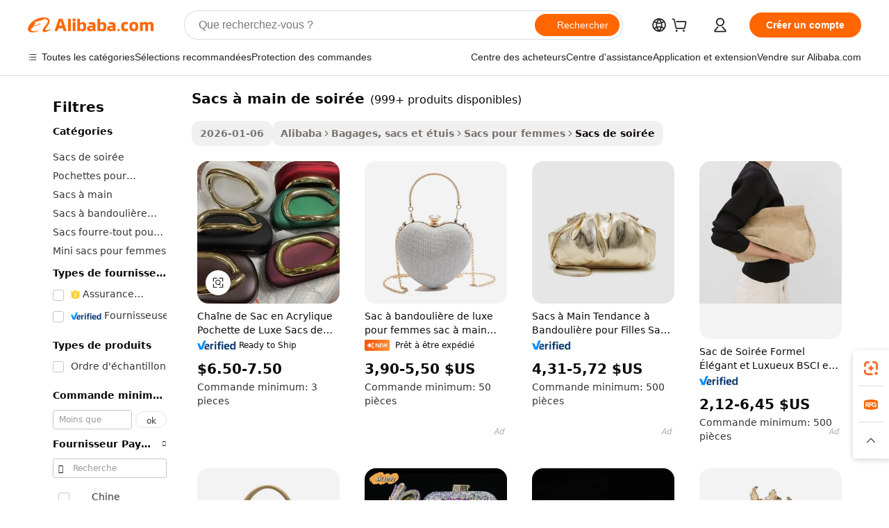

--- FILE ---
content_type: text/html;charset=UTF-8
request_url: https://french.alibaba.com/g/evening-clutch-bags.html
body_size: 183173
content:

<!-- screen_content -->

    <!-- tangram:5410 begin-->
    <!-- tangram:529998 begin-->
    
<!DOCTYPE html>
<html lang="fr" dir="ltr">
  <head>
        <script>
      window.__BB = {
        scene: window.__bb_scene || 'traffic-free-goods'
      };
      window.__BB.BB_CWV_IGNORE = {
          lcp_element: ['#icbu-buyer-pc-top-banner'],
          lcp_url: [],
        };
      window._timing = {}
      window._timing.first_start = Date.now();
      window.needLoginInspiration = Boolean(false);
      // 变量用于标记页面首次可见时间
      let firstVisibleTime = null;
      if (typeof document.hidden !== 'undefined') {
        // 页面首次加载时直接统计
        if (!document.hidden) {
          firstVisibleTime = Date.now();
          window.__BB_timex = 1
        } else {
          // 页面不可见时监听 visibilitychange 事件
          document.addEventListener('visibilitychange', () => {
            if (!document.hidden) {
              firstVisibleTime = Date.now();
              window.__BB_timex = firstVisibleTime - window.performance.timing.navigationStart
              window.__BB.firstVisibleTime = window.__BB_timex
              console.log("Page became visible after "+ window.__BB_timex + " ms");
            }
          }, { once: true });  // 确保只触发一次
        }
      } else {
        console.warn('Page Visibility API is not supported in this browser.');
      }
    </script>
        <meta name="data-spm" content="a2700">
        <meta name="aplus-xplug" content="NONE">
        <meta name="aplus-icbu-disable-umid" content="1">
        <meta name="google-translate-customization" content="9de59014edaf3b99-22e1cf3b5ca21786-g00bb439a5e9e5f8f-f">
    <meta name="yandex-verification" content="25a76ba8e4443bb3" />
    <meta name="msvalidate.01" content="E3FBF0E89B724C30844BF17C59608E8F" />
    <meta name="viewport" content="width=device-width, initial-scale=1.0, maximum-scale=5.0, user-scalable=yes">
        <link rel="preconnect" href="https://s.alicdn.com/" crossorigin>
    <link rel="dns-prefetch" href="https://s.alicdn.com">
                        <link rel="preload" href="https://s.alicdn.com/@g/alilog/??aplus_plugin_icbufront/index.js,mlog/aplus_v2.js" as="script">
        <link rel="preload" href="https://s.alicdn.com/@img/imgextra/i2/O1CN0153JdbU26g4bILVOyC_!!6000000007690-2-tps-418-58.png" as="image">
        <script>
            window.__APLUS_ABRATE__ = {
        perf_group: 'base64cached',
        scene: "traffic-free-goods",
      };
    </script>
    <meta name="aplus-mmstat-timeout" content="15000">
        <meta content="text/html; charset=utf-8" http-equiv="Content-Type">
          <title>Pochettes de soirée_4 - Sacs à main élégants pour les fêtes</title>
      <meta name="keywords" content="clutch bag,evening bags,clutch bag evening bags">
      <meta name="description" content="Découvrez notre collection de pochettes de soirée_4 pour des événements élégants. Trouvez des options luxueuses, élégantes et abordables, parfaites pour les mariages, les fêtes et plus encore.">
            <meta name="pagetiming-rate" content="9">
      <meta name="pagetiming-resource-rate" content="4">
                    <link rel="canonical" href="https://french.alibaba.com/g/evening-clutch-bags.html">
                              <link rel="alternate" hreflang="fr" href="https://french.alibaba.com/g/evening-clutch-bags.html">
                  <link rel="alternate" hreflang="de" href="https://german.alibaba.com/g/evening-clutch-bags.html">
                  <link rel="alternate" hreflang="pt" href="https://portuguese.alibaba.com/g/evening-clutch-bags.html">
                  <link rel="alternate" hreflang="it" href="https://italian.alibaba.com/g/evening-clutch-bags.html">
                  <link rel="alternate" hreflang="es" href="https://spanish.alibaba.com/g/evening-clutch-bags.html">
                  <link rel="alternate" hreflang="ru" href="https://russian.alibaba.com/g/evening-clutch-bags.html">
                  <link rel="alternate" hreflang="ko" href="https://korean.alibaba.com/g/evening-clutch-bags.html">
                  <link rel="alternate" hreflang="ar" href="https://arabic.alibaba.com/g/evening-clutch-bags.html">
                  <link rel="alternate" hreflang="ja" href="https://japanese.alibaba.com/g/evening-clutch-bags.html">
                  <link rel="alternate" hreflang="tr" href="https://turkish.alibaba.com/g/evening-clutch-bags.html">
                  <link rel="alternate" hreflang="th" href="https://thai.alibaba.com/g/evening-clutch-bags.html">
                  <link rel="alternate" hreflang="vi" href="https://vietnamese.alibaba.com/g/evening-clutch-bags.html">
                  <link rel="alternate" hreflang="nl" href="https://dutch.alibaba.com/g/evening-clutch-bags.html">
                  <link rel="alternate" hreflang="he" href="https://hebrew.alibaba.com/g/evening-clutch-bags.html">
                  <link rel="alternate" hreflang="id" href="https://indonesian.alibaba.com/g/evening-clutch-bags.html">
                  <link rel="alternate" hreflang="hi" href="https://hindi.alibaba.com/g/evening-clutch-bags.html">
                  <link rel="alternate" hreflang="en" href="https://www.alibaba.com/showroom/evening-clutch-bags.html">
                  <link rel="alternate" hreflang="zh" href="https://chinese.alibaba.com/g/evening-clutch-bags.html">
                  <link rel="alternate" hreflang="x-default" href="https://www.alibaba.com/showroom/evening-clutch-bags.html">
                                        <script>
      // Aplus 配置自动打点
      var queue = window.goldlog_queue || (window.goldlog_queue = []);
      var tags = ["button", "a", "div", "span", "i", "svg", "input", "li", "tr"];
      queue.push(
        {
          action: 'goldlog.appendMetaInfo',
          arguments: [
            'aplus-auto-exp',
            [
              {
                logkey: '/sc.ug_msite.new_product_exp',
                cssSelector: '[data-spm-exp]',
                props: ["data-spm-exp"],
              },
              {
                logkey: '/sc.ug_pc.seolist_product_exp',
                cssSelector: '.traffic-card-gallery',
                props: ["data-spm-exp"],
              }
            ]
          ]
        }
      )
      queue.push({
        action: 'goldlog.setMetaInfo',
        arguments: ['aplus-auto-clk', JSON.stringify(tags.map(tag =>({
          "logkey": "/sc.ug_msite.new_product_clk",
          tag,
          "filter": "data-spm-clk",
          "props": ["data-spm-clk"]
        })))],
      });
    </script>
  </head>
  <div id="icbu-header"><div id="the-new-header" data-version="4.4.0" data-tnh-auto-exp="tnh-expose" data-scenes="search-products" style="position: relative;background-color: #fff;border-bottom: 1px solid #ddd;box-sizing: border-box; font-family:Inter,SF Pro Text,Roboto,Helvetica Neue,Helvetica,Tahoma,Arial,PingFang SC,Microsoft YaHei;"><div style="display: flex;align-items:center;height: 72px;min-width: 1200px;max-width: 1580px;margin: 0 auto;padding: 0 40px;box-sizing: border-box;"><img style="height: 29px; width: 209px;" src="https://s.alicdn.com/@img/imgextra/i2/O1CN0153JdbU26g4bILVOyC_!!6000000007690-2-tps-418-58.png" alt="" /></div><div style="min-width: 1200px;max-width: 1580px;margin: 0 auto;overflow: hidden;font-size: 14px;display: flex;justify-content: space-between;padding: 0 40px;box-sizing: border-box;"><div style="display: flex; align-items: center; justify-content: space-between"><div style="position: relative; height: 36px; padding: 0 28px 0 20px">All categories</div><div style="position: relative; height: 36px; padding-right: 28px">Featured selections</div><div style="position: relative; height: 36px">Trade Assurance</div></div><div style="display: flex; align-items: center; justify-content: space-between"><div style="position: relative; height: 36px; padding-right: 28px">Buyer Central</div><div style="position: relative; height: 36px; padding-right: 28px">Help Center</div><div style="position: relative; height: 36px; padding-right: 28px">Get the app</div><div style="position: relative; height: 36px">Become a supplier</div></div></div></div></div></div>
  <body data-spm="7724857" style="min-height: calc(100vh + 1px)"><script 
id="beacon-aplus"   
src="//s.alicdn.com/@g/alilog/??aplus_plugin_icbufront/index.js,mlog/aplus_v2.js"
exparams="aplus=async&userid=&aplus&ali_beacon_id=&ali_apache_id=&ali_apache_track=&ali_apache_tracktmp=&eagleeye_traceid=2101c51817683491521324848e1117&ip=3%2e15%2e215%2e50&dmtrack_c={ali%5fresin%5ftrace%3dse%5frst%3dnull%7csp%5fviewtype%3dY%7cset%3d3%7cser%3d1007%7cpageId%3db4adf898e5284391a418795c4c62fc86%7cm%5fpageid%3dnull%7cpvmi%3db1190bd95c744e0d9e77c7e074d28c88%7csek%5fsepd%3dsacs%2b%25C3%25A0%2bmain%2bde%2bsoir%25C3%25A9e%7csek%3devening%2bclutch%2bbags%7cse%5fpn%3d1%7cp4pid%3d8153f705%2dcbc4%2d4ada%2d8d55%2d4de60dc86929%7csclkid%3dnull%7cforecast%5fpost%5fcate%3dnull%7cseo%5fnew%5fuser%5fflag%3dfalse%7ccategoryId%3d100001868%7cseo%5fsearch%5fmodel%5fupgrade%5fv2%3d2025070801%7cseo%5fmodule%5fcard%5f20240624%3d202406242%7clong%5ftext%5fgoogle%5ftranslate%5fv2%3d2407142%7cseo%5fcontent%5ftd%5fbottom%5ftext%5fupdate%5fkey%3d2025070801%7cseo%5fsearch%5fmodel%5fupgrade%5fv3%3d2025072201%7cdamo%5falt%5freplace%3d2485818%7cseo%5fsearch%5fmodel%5fmulti%5fupgrade%5fv3%3d2025081101%7cwap%5fcross%3d2007659%7cwap%5fcs%5faction%3d2005494%7cAPP%5fVisitor%5fActive%3d26705%7cseo%5fshowroom%5fgoods%5fmix%3d2005244%7cseo%5fdefault%5fcached%5flong%5ftext%5ffrom%5fnew%5fkeyword%5fstep%3d2024122502%7cshowroom%5fgeneral%5ftemplate%3d2005292%7cwap%5fcs%5ftext%3dnull%7cstructured%5fdata%3d2025052702%7cseo%5fmulti%5fstyle%5ftext%5fupdate%3d2511182%7cpc%5fnew%5fheader%3dnull%7cseo%5fmeta%5fcate%5ftemplate%5fv1%3d2025042401%7cseo%5fmeta%5ftd%5fsearch%5fkeyword%5fstep%5fv1%3d2025040999%7cseo%5fshowroom%5fbiz%5fbabablog%3d2809001%7cshowroom%5fft%5flong%5ftext%5fbaks%3d80802%7cAPP%5fGrowing%5fBuyer%5fHigh%5fIntent%5fActive%3d25488%7cshowroom%5fpc%5fv2019%3d2104%7cAPP%5fProspecting%5fBuyer%3d26710%7ccache%5fcontrol%3dnull%7cAPP%5fChurned%5fCore%5fBuyer%3d25463%7cseo%5fdefault%5fcached%5flong%5ftext%5fstep%3d24110802%7camp%5flighthouse%5fscore%5fimage%3d19657%7cseo%5fft%5ftranslate%5fgemini%3d25012003%7cwap%5fnode%5fssr%3d2015725%7cdataphant%5fopen%3d27030%7clongtext%5fmulti%5fstyle%5fexpand%5frussian%3d2510142%7cseo%5flongtext%5fgoogle%5fdata%5fsection%3d25021702%7cindustry%5fpopular%5ffloor%3dnull%7cwap%5fad%5fgoods%5fproduct%5finterval%3dnull%7cseo%5fgoods%5fbootom%5fwholesale%5flink%3dnull%7cseo%5fmiddle%5fwholesale%5flink%3d2486164%7cseo%5fkeyword%5faatest%3d10%7cft%5flong%5ftext%5fenpand%5fstep2%3d121602%7cseo%5fft%5flongtext%5fexpand%5fstep3%3d25012102%7cseo%5fwap%5fheadercard%3d2006288%7cAPP%5fChurned%5fInactive%5fVisitor%3d25497%7cAPP%5fGrowing%5fBuyer%5fHigh%5fIntent%5fInactive%3d25484%7cseo%5fmeta%5ftd%5fmulti%5fkey%3d2025061801%7ctop%5frecommend%5f20250120%3d202501201%7clongtext%5fmulti%5fstyle%5fexpand%5ffrench%5fcopy%3d25091802%7clongtext%5fmulti%5fstyle%5fexpand%5ffrench%5fcopy%5fcopy%3d25092502%7cseo%5ffloor%5fexp%3dnull%7cseo%5fshowroom%5falgo%5flink%3d17764%7cseo%5fmeta%5ftd%5faib%5fgeneral%5fkey%3d2025091900%7ccountry%5findustry%3d202311033%7cshowroom%5fft%5flong%5ftext%5fenpand%5fstep1%3d101102%7cseo%5fshowroom%5fnorel%3dnull%7cplp%5fstyle%5f25%5fpc%3d202505222%7cseo%5fggs%5flayer%3d10011%7cquery%5fmutil%5flang%5ftranslate%3d2025060300%7cAPP%5fChurned%5fBuyer%3d25468%7cstream%5frender%5fperf%5fopt%3d2309181%7cwap%5fgoods%3d2007383%7cseo%5fshowroom%5fsimilar%5f20240614%3d202406142%7cchinese%5fopen%3d6307%7cquery%5fgpt%5ftranslate%3d20240820%7cad%5fproduct%5finterval%3dnull%7camp%5fto%5fpwa%3d2007359%7cplp%5faib%5fmulti%5fai%5fmeta%3d20250401%7cwap%5fsupplier%5fcontent%3dnull%7cpc%5ffree%5frefactoring%3d20220315%7csso%5foem%5ffloor%3d30031%7cAPP%5fGrowing%5fBuyer%5fInactive%3d25474%7cseo%5fpc%5fnew%5fview%5f20240807%3d202408072%7cseo%5fbottom%5ftext%5fentity%5fkey%5fcopy%3d2025062400%7cstream%5frender%3d433763%7cseo%5fmodule%5fcard%5f20240424%3d202404241%7cseo%5ftitle%5freplace%5f20191226%3d5841%7clongtext%5fmulti%5fstyle%5fexpand%3d25090802%7cgoogleweblight%3d6516%7clighthouse%5fbase64%3dnull%7cAPP%5fProspecting%5fBuyer%5fActive%3d26719%7cad%5fgoods%5fproduct%5finterval%3dnull%7cseo%5fbottom%5fdeep%5fextend%5fkw%5fkey%3d2025071101%7clongtext%5fmulti%5fstyle%5fexpand%5fturkish%3d25102802%7cilink%5fuv%3d20240911%7cwap%5flist%5fwakeup%3d2005832%7ctpp%5fcrosslink%5fpc%3d20205311%7cseo%5ftop%5fbooth%3d18501%7cAPP%5fGrowing%5fBuyer%5fLess%5fActive%3d25472%7cseo%5fsearch%5fmodel%5fupgrade%5frank%3d2025092401%7cgoodslayer%3d7977%7cft%5flong%5ftext%5ftranslate%5fexpand%5fstep1%3d24110802%7cseo%5fheaderstyle%5ftraffic%5fkey%5fv1%3d2025072100%7ccrosslink%5fswitch%3d2008141%7cp4p%5foutline%3d20240328%7cseo%5fmeta%5ftd%5faib%5fv2%5fkey%3d2025091801%7crts%5fmulti%3d2008404%7cseo%5fad%5foptimization%5fkey%5fv2%3d2025072300%7cAPP%5fVisitor%5fLess%5fActive%3d26698%7cseo%5fsearch%5franker%5fid%3d2025112400%7cplp%5fstyle%5f25%3d202505192%7ccdn%5fvm%3d2007368%7cwap%5fad%5fproduct%5finterval%3dnull%7cseo%5fsearch%5fmodel%5fmulti%5fupgrade%5frank%3d2025092401%7cpc%5fcard%5fshare%3d2025081201%7cAPP%5fGrowing%5fBuyer%5fHigh%5fIntent%5fLess%5fActive%3d25480%7cgoods%5ftitle%5fsubstitute%3d9616%7cwap%5fscreen%5fexp%3d2025081400%7creact%5fheader%5ftest%3d202502182%7cpc%5fcs%5fcolor%3dnull%7cshowroom%5fft%5flong%5ftext%5ftest%3d72502%7cone%5ftap%5flogin%5fABTest%3d202308153%7cseo%5fhyh%5fshow%5ftags%3d9867%7cplp%5fstructured%5fdata%3d2508182%7cguide%5fdelete%3d2008526%7cseo%5findustry%5ftemplate%3dnull%7cseo%5fmeta%5ftd%5fmulti%5fes%5fkey%3d2025073101%7cseo%5fshowroom%5fdata%5fmix%3d19888%7csso%5ftop%5franking%5ffloor%3d20031%7cseo%5ftd%5fdeep%5fupgrade%5fkey%5fv3%3d2025081101%7cwap%5fue%5fone%3d2025111401%7cshowroom%5fto%5frts%5flink%3d2008480%7ccountrysearch%5ftest%3dnull%7cseo%5fplp%5fdate%5fv2%3d2025102702%7cshowroom%5flist%5fnew%5farrival%3d2811002%7cchannel%5famp%5fto%5fpwa%3dnull%7cseo%5fmulti%5fstyles%5flong%5ftext%3d2503172%7cseo%5fmeta%5ftext%5fmutli%5fcate%5ftemplate%5fv1%3d2025080800%7cseo%5fdefault%5fcached%5fmutil%5flong%5ftext%5fstep%3d24110436%7cseo%5faction%5fpoint%5ftype%3d22823%7cseo%5faib%5ftd%5flaunch%5f20240828%5fcopy%3d202408282%7cseo%5fshowroom%5fwholesale%5flink%3d2486142%7cseo%5fperf%5fimprove%3d2023999%7cseo%5fwap%5flist%5fbounce%5f01%3d2063%7cseo%5fwap%5flist%5fbounce%5f02%3d2128%7cAPP%5fGrowing%5fBuyer%5fActive%3d25489%7cvideolayer%3dnull%7cvideo%5fplay%3dnull%7cAPP%5fChurned%5fMember%5fInactive%3d25501%7cseo%5fgoogle%5fnew%5fstruct%3d438326%7cicbu%5falgo%5fp4p%5fseo%5fad%3d2025072300%7ctpp%5ftrace%3dseoKeyword%2dseoKeyword%5fv3%2dbase%2dORIGINAL}&pageid=030fd7322101ed551768349152&hn=ensearchweb033001237085%2erg%2dus%2deast%2eus44&asid=AQAAAADg3WZp9mMYZwAAAABfVElMXgTGbA==&treq=&tres=" async>
</script>
            <style>body{background-color:white;}.no-scrollbar.il-sticky.il-top-0.il-max-h-\[100vh\].il-w-\[200px\].il-flex-shrink-0.il-flex-grow-0.il-overflow-y-scroll{background-color:#FFF;padding-left:12px}</style>
                    <!-- tangram:530006 begin-->
<!--  -->
 <style>
   @keyframes il-spin {
     to {
       transform: rotate(360deg);
     }
   }
   @keyframes il-pulse {
     50% {
       opacity: 0.5;
     }
   }
   .traffic-card-gallery {display: flex;position: relative;flex-direction: column;justify-content: flex-start;border-radius: 0.5rem;background-color: #fff;padding: 0.5rem 0.5rem 1rem;overflow: hidden;font-size: 0.75rem;line-height: 1rem;}
   .traffic-card-list {display: flex;position: relative;flex-direction: row;justify-content: flex-start;border-bottom-width: 1px;background-color: #fff;padding: 1rem;height: 292px;overflow: hidden;font-size: 0.75rem;line-height: 1rem;}
   .product-price {
     b {
       font-size: 22px;
     }
   }
   .skel-loading {
       animation: il-pulse 2s cubic-bezier(0.4, 0, 0.6, 1) infinite;background-color: hsl(60, 4.8%, 95.9%);
   }
 </style>
<div id="first-cached-card">
  <div style="box-sizing:border-box;display: flex;position: absolute;left: 0;right: 0;margin: 0 auto;z-index: 1;min-width: 1200px;max-width: 1580px;padding: 0.75rem 3.25rem 0;pointer-events: none;">
    <!--页面左侧区域-->
    <div style="width: 200px;padding-top: 1rem;padding-left:12px; background-color: #fff;border-radius: 0.25rem">
      <div class="skel-loading" style="height: 1.5rem;width: 50%;border-radius: 0.25rem;"></div>
      <div style="margin-top: 1rem;margin-bottom: 1rem;">
        <div class="skel-loading" style="height: 1rem;width: calc(100% * 5 / 6);"></div>
        <div
          class="skel-loading"
          style="margin-top: 1rem;height: 1rem;width: calc(100% * 8 / 12);"
        ></div>
        <div class="skel-loading" style="margin-top: 1rem;height: 1rem;width: 75%;"></div>
        <div
          class="skel-loading"
          style="margin-top: 1rem;height: 1rem;width: calc(100% * 7 / 12);"
        ></div>
      </div>
      <div class="skel-loading" style="height: 1.5rem;width: 50%;border-radius: 0.25rem;"></div>
      <div style="margin-top: 1rem;margin-bottom: 1rem;">
        <div class="skel-loading" style="height: 1rem;width: calc(100% * 5 / 6);"></div>
        <div
          class="skel-loading"
          style="margin-top: 1rem;height: 1rem;width: calc(100% * 8 / 12);"
        ></div>
        <div class="skel-loading" style="margin-top: 1rem;height: 1rem;width: 75%;"></div>
        <div
          class="skel-loading"
          style="margin-top: 1rem;height: 1rem;width: calc(100% * 7 / 12);"
        ></div>
      </div>
      <div class="skel-loading" style="height: 1.5rem;width: 50%;border-radius: 0.25rem;"></div>
      <div style="margin-top: 1rem;margin-bottom: 1rem;">
        <div class="skel-loading" style="height: 1rem;width: calc(100% * 5 / 6);"></div>
        <div
          class="skel-loading"
          style="margin-top: 1rem;height: 1rem;width: calc(100% * 8 / 12);"
        ></div>
        <div class="skel-loading" style="margin-top: 1rem;height: 1rem;width: 75%;"></div>
        <div
          class="skel-loading"
          style="margin-top: 1rem;height: 1rem;width: calc(100% * 7 / 12);"
        ></div>
      </div>
      <div class="skel-loading" style="height: 1.5rem;width: 50%;border-radius: 0.25rem;"></div>
      <div style="margin-top: 1rem;margin-bottom: 1rem;">
        <div class="skel-loading" style="height: 1rem;width: calc(100% * 5 / 6);"></div>
        <div
          class="skel-loading"
          style="margin-top: 1rem;height: 1rem;width: calc(100% * 8 / 12);"
        ></div>
        <div class="skel-loading" style="margin-top: 1rem;height: 1rem;width: 75%;"></div>
        <div
          class="skel-loading"
          style="margin-top: 1rem;height: 1rem;width: calc(100% * 7 / 12);"
        ></div>
      </div>
      <div class="skel-loading" style="height: 1.5rem;width: 50%;border-radius: 0.25rem;"></div>
      <div style="margin-top: 1rem;margin-bottom: 1rem;">
        <div class="skel-loading" style="height: 1rem;width: calc(100% * 5 / 6);"></div>
        <div
          class="skel-loading"
          style="margin-top: 1rem;height: 1rem;width: calc(100% * 8 / 12);"
        ></div>
        <div class="skel-loading" style="margin-top: 1rem;height: 1rem;width: 75%;"></div>
        <div
          class="skel-loading"
          style="margin-top: 1rem;height: 1rem;width: calc(100% * 7 / 12);"
        ></div>
      </div>
      <div class="skel-loading" style="height: 1.5rem;width: 50%;border-radius: 0.25rem;"></div>
      <div style="margin-top: 1rem;margin-bottom: 1rem;">
        <div class="skel-loading" style="height: 1rem;width: calc(100% * 5 / 6);"></div>
        <div
          class="skel-loading"
          style="margin-top: 1rem;height: 1rem;width: calc(100% * 8 / 12);"
        ></div>
        <div class="skel-loading" style="margin-top: 1rem;height: 1rem;width: 75%;"></div>
        <div
          class="skel-loading"
          style="margin-top: 1rem;height: 1rem;width: calc(100% * 7 / 12);"
        ></div>
      </div>
    </div>
    <!--页面主体区域-->
    <div style="flex: 1 1 0%; overflow: hidden;padding: 0.5rem 0.5rem 0.5rem 1.5rem">
      <div style="height: 1.25rem;margin-bottom: 1rem;"></div>
      <!-- keywords -->
      <div style="margin-bottom: 1rem;height: 1.75rem;font-weight: 700;font-size: 1.25rem;line-height: 1.75rem;"></div>
      <!-- longtext -->
            <div style="width: calc(25% - 0.9rem);pointer-events: auto">
        <div class="traffic-card-gallery">
          <!-- ProductImage -->
          <a href="//www.alibaba.com/product-detail/Acrylic-Bag-Chain-Luxury-Clutch-Ladies_1601408502343.html?from=SEO" target="_blank" style="position: relative;margin-bottom: 0.5rem;aspect-ratio: 1;overflow: hidden;border-radius: 0.5rem;">
            <div style="display: flex; overflow: hidden">
              <div style="position: relative;margin: 0;width: 100%;min-width: 0;flex-shrink: 0;flex-grow: 0;flex-basis: 100%;padding: 0;">
                <img style="position: relative; aspect-ratio: 1; width: 100%" src="[data-uri]" loading="eager" />
                <div style="position: absolute;left: 0;bottom: 0;right: 0;top: 0;background-color: #000;opacity: 0.05;"></div>
              </div>
            </div>
          </a>
          <div style="display: flex;flex: 1 1 0%;flex-direction: column;justify-content: space-between;">
            <div>
              <a class="skel-loading" style="margin-top: 0.5rem;display:inline-block;width:100%;height:1rem;" href="//www.alibaba.com/product-detail/Acrylic-Bag-Chain-Luxury-Clutch-Ladies_1601408502343.html" target="_blank"></a>
              <a class="skel-loading" style="margin-top: 0.125rem;display:inline-block;width:100%;height:1rem;" href="//www.alibaba.com/product-detail/Acrylic-Bag-Chain-Luxury-Clutch-Ladies_1601408502343.html" target="_blank"></a>
              <div class="skel-loading" style="margin-top: 0.25rem;height:1.625rem;width:75%"></div>
              <div class="skel-loading" style="margin-top: 0.5rem;height: 1rem;width:50%"></div>
              <div class="skel-loading" style="margin-top:0.25rem;height:1rem;width:25%"></div>
            </div>
          </div>

        </div>
      </div>

    </div>
  </div>
</div>
<!-- tangram:530006 end-->
            <style>
.component-left-filter-callback{display:flex;position:relative;margin-top:10px;height:1200px}.component-left-filter-callback img{width:200px}.component-left-filter-callback i{position:absolute;top:5%;left:50%}.related-search-wrapper{padding:.5rem;--tw-bg-opacity: 1;background-color:#fff;background-color:rgba(255,255,255,var(--tw-bg-opacity, 1));border-width:1px;border-color:var(--input)}.related-search-wrapper .related-search-box{margin:12px 16px}.related-search-wrapper .related-search-box .related-search-title{display:inline;float:start;color:#666;word-wrap:break-word;margin-right:12px;width:13%}.related-search-wrapper .related-search-box .related-search-content{display:flex;flex-wrap:wrap}.related-search-wrapper .related-search-box .related-search-content .related-search-link{margin-right:12px;width:23%;overflow:hidden;color:#666;text-overflow:ellipsis;white-space:nowrap}.product-title img{margin-right:.5rem;display:inline-block;height:1rem;vertical-align:sub}.product-price b{font-size:22px}.similar-icon{position:absolute;bottom:12px;z-index:2;right:12px}.rfq-card{display:inline-block;position:relative;box-sizing:border-box;margin-bottom:36px}.rfq-card .rfq-card-content{display:flex;position:relative;flex-direction:column;align-items:flex-start;background-size:cover;background-color:#fff;padding:12px;width:100%;height:100%}.rfq-card .rfq-card-content .rfq-card-icon{margin-top:50px}.rfq-card .rfq-card-content .rfq-card-icon img{width:45px}.rfq-card .rfq-card-content .rfq-card-top-title{margin-top:14px;color:#222;font-weight:400;font-size:16px}.rfq-card .rfq-card-content .rfq-card-title{margin-top:24px;color:#333;font-weight:800;font-size:20px}.rfq-card .rfq-card-content .rfq-card-input-box{margin-top:24px;width:100%}.rfq-card .rfq-card-content .rfq-card-input-box textarea{box-sizing:border-box;border:1px solid #ddd;border-radius:4px;background-color:#fff;padding:9px 12px;width:100%;height:88px;resize:none;color:#666;font-weight:400;font-size:13px;font-family:inherit}.rfq-card .rfq-card-content .rfq-card-button{margin-top:24px;border:1px solid #666;border-radius:16px;background-color:#fff;width:67%;color:#000;font-weight:700;font-size:14px;line-height:30px;text-align:center}[data-modulename^=ProductList-] div{contain-intrinsic-size:auto 500px}.traffic-card-gallery:hover{--tw-shadow: 0px 2px 6px 2px rgba(0,0,0,.12157);--tw-shadow-colored: 0px 2px 6px 2px var(--tw-shadow-color);box-shadow:0 0 #0000,0 0 #0000,0 2px 6px 2px #0000001f;box-shadow:var(--tw-ring-offset-shadow, 0 0 rgba(0,0,0,0)),var(--tw-ring-shadow, 0 0 rgba(0,0,0,0)),var(--tw-shadow);z-index:10}.traffic-card-gallery{position:relative;display:flex;flex-direction:column;justify-content:flex-start;overflow:hidden;border-radius:.75rem;--tw-bg-opacity: 1;background-color:#fff;background-color:rgba(255,255,255,var(--tw-bg-opacity, 1));padding:.5rem;font-size:.75rem;line-height:1rem}.traffic-card-list{position:relative;display:flex;height:292px;flex-direction:row;justify-content:flex-start;overflow:hidden;border-bottom-width:1px;--tw-bg-opacity: 1;background-color:#fff;background-color:rgba(255,255,255,var(--tw-bg-opacity, 1));padding:1rem;font-size:.75rem;line-height:1rem}.traffic-card-g-industry:hover{--tw-shadow: 0 0 10px rgba(0,0,0,.1);--tw-shadow-colored: 0 0 10px var(--tw-shadow-color);box-shadow:0 0 #0000,0 0 #0000,0 0 10px #0000001a;box-shadow:var(--tw-ring-offset-shadow, 0 0 rgba(0,0,0,0)),var(--tw-ring-shadow, 0 0 rgba(0,0,0,0)),var(--tw-shadow)}.traffic-card-g-industry{position:relative;border-radius:var(--radius);--tw-bg-opacity: 1;background-color:#fff;background-color:rgba(255,255,255,var(--tw-bg-opacity, 1));padding:1.25rem .75rem .75rem;font-size:.875rem;line-height:1.25rem}.module-filter-section-wrapper{max-height:none!important;overflow-x:hidden}*,:before,:after{--tw-border-spacing-x: 0;--tw-border-spacing-y: 0;--tw-translate-x: 0;--tw-translate-y: 0;--tw-rotate: 0;--tw-skew-x: 0;--tw-skew-y: 0;--tw-scale-x: 1;--tw-scale-y: 1;--tw-pan-x: ;--tw-pan-y: ;--tw-pinch-zoom: ;--tw-scroll-snap-strictness: proximity;--tw-gradient-from-position: ;--tw-gradient-via-position: ;--tw-gradient-to-position: ;--tw-ordinal: ;--tw-slashed-zero: ;--tw-numeric-figure: ;--tw-numeric-spacing: ;--tw-numeric-fraction: ;--tw-ring-inset: ;--tw-ring-offset-width: 0px;--tw-ring-offset-color: #fff;--tw-ring-color: rgba(59, 130, 246, .5);--tw-ring-offset-shadow: 0 0 rgba(0,0,0,0);--tw-ring-shadow: 0 0 rgba(0,0,0,0);--tw-shadow: 0 0 rgba(0,0,0,0);--tw-shadow-colored: 0 0 rgba(0,0,0,0);--tw-blur: ;--tw-brightness: ;--tw-contrast: ;--tw-grayscale: ;--tw-hue-rotate: ;--tw-invert: ;--tw-saturate: ;--tw-sepia: ;--tw-drop-shadow: ;--tw-backdrop-blur: ;--tw-backdrop-brightness: ;--tw-backdrop-contrast: ;--tw-backdrop-grayscale: ;--tw-backdrop-hue-rotate: ;--tw-backdrop-invert: ;--tw-backdrop-opacity: ;--tw-backdrop-saturate: ;--tw-backdrop-sepia: ;--tw-contain-size: ;--tw-contain-layout: ;--tw-contain-paint: ;--tw-contain-style: }::backdrop{--tw-border-spacing-x: 0;--tw-border-spacing-y: 0;--tw-translate-x: 0;--tw-translate-y: 0;--tw-rotate: 0;--tw-skew-x: 0;--tw-skew-y: 0;--tw-scale-x: 1;--tw-scale-y: 1;--tw-pan-x: ;--tw-pan-y: ;--tw-pinch-zoom: ;--tw-scroll-snap-strictness: proximity;--tw-gradient-from-position: ;--tw-gradient-via-position: ;--tw-gradient-to-position: ;--tw-ordinal: ;--tw-slashed-zero: ;--tw-numeric-figure: ;--tw-numeric-spacing: ;--tw-numeric-fraction: ;--tw-ring-inset: ;--tw-ring-offset-width: 0px;--tw-ring-offset-color: #fff;--tw-ring-color: rgba(59, 130, 246, .5);--tw-ring-offset-shadow: 0 0 rgba(0,0,0,0);--tw-ring-shadow: 0 0 rgba(0,0,0,0);--tw-shadow: 0 0 rgba(0,0,0,0);--tw-shadow-colored: 0 0 rgba(0,0,0,0);--tw-blur: ;--tw-brightness: ;--tw-contrast: ;--tw-grayscale: ;--tw-hue-rotate: ;--tw-invert: ;--tw-saturate: ;--tw-sepia: ;--tw-drop-shadow: ;--tw-backdrop-blur: ;--tw-backdrop-brightness: ;--tw-backdrop-contrast: ;--tw-backdrop-grayscale: ;--tw-backdrop-hue-rotate: ;--tw-backdrop-invert: ;--tw-backdrop-opacity: ;--tw-backdrop-saturate: ;--tw-backdrop-sepia: ;--tw-contain-size: ;--tw-contain-layout: ;--tw-contain-paint: ;--tw-contain-style: }*,:before,:after{box-sizing:border-box;border-width:0;border-style:solid;border-color:#e5e7eb}:before,:after{--tw-content: ""}html,:host{line-height:1.5;-webkit-text-size-adjust:100%;-moz-tab-size:4;-o-tab-size:4;tab-size:4;font-family:ui-sans-serif,system-ui,-apple-system,Segoe UI,Roboto,Ubuntu,Cantarell,Noto Sans,sans-serif,"Apple Color Emoji","Segoe UI Emoji",Segoe UI Symbol,"Noto Color Emoji";font-feature-settings:normal;font-variation-settings:normal;-webkit-tap-highlight-color:transparent}body{margin:0;line-height:inherit}hr{height:0;color:inherit;border-top-width:1px}abbr:where([title]){text-decoration:underline;-webkit-text-decoration:underline dotted;text-decoration:underline dotted}h1,h2,h3,h4,h5,h6{font-size:inherit;font-weight:inherit}a{color:inherit;text-decoration:inherit}b,strong{font-weight:bolder}code,kbd,samp,pre{font-family:ui-monospace,SFMono-Regular,Menlo,Monaco,Consolas,Liberation Mono,Courier New,monospace;font-feature-settings:normal;font-variation-settings:normal;font-size:1em}small{font-size:80%}sub,sup{font-size:75%;line-height:0;position:relative;vertical-align:baseline}sub{bottom:-.25em}sup{top:-.5em}table{text-indent:0;border-color:inherit;border-collapse:collapse}button,input,optgroup,select,textarea{font-family:inherit;font-feature-settings:inherit;font-variation-settings:inherit;font-size:100%;font-weight:inherit;line-height:inherit;letter-spacing:inherit;color:inherit;margin:0;padding:0}button,select{text-transform:none}button,input:where([type=button]),input:where([type=reset]),input:where([type=submit]){-webkit-appearance:button;background-color:transparent;background-image:none}:-moz-focusring{outline:auto}:-moz-ui-invalid{box-shadow:none}progress{vertical-align:baseline}::-webkit-inner-spin-button,::-webkit-outer-spin-button{height:auto}[type=search]{-webkit-appearance:textfield;outline-offset:-2px}::-webkit-search-decoration{-webkit-appearance:none}::-webkit-file-upload-button{-webkit-appearance:button;font:inherit}summary{display:list-item}blockquote,dl,dd,h1,h2,h3,h4,h5,h6,hr,figure,p,pre{margin:0}fieldset{margin:0;padding:0}legend{padding:0}ol,ul,menu{list-style:none;margin:0;padding:0}dialog{padding:0}textarea{resize:vertical}input::-moz-placeholder,textarea::-moz-placeholder{opacity:1;color:#9ca3af}input::placeholder,textarea::placeholder{opacity:1;color:#9ca3af}button,[role=button]{cursor:pointer}:disabled{cursor:default}img,svg,video,canvas,audio,iframe,embed,object{display:block;vertical-align:middle}img,video{max-width:100%;height:auto}[hidden]:where(:not([hidden=until-found])){display:none}:root{--background: hsl(0, 0%, 100%);--foreground: hsl(20, 14.3%, 4.1%);--card: hsl(0, 0%, 100%);--card-foreground: hsl(20, 14.3%, 4.1%);--popover: hsl(0, 0%, 100%);--popover-foreground: hsl(20, 14.3%, 4.1%);--primary: hsl(24, 100%, 50%);--primary-foreground: hsl(60, 9.1%, 97.8%);--secondary: hsl(60, 4.8%, 95.9%);--secondary-foreground: #333;--muted: hsl(60, 4.8%, 95.9%);--muted-foreground: hsl(25, 5.3%, 44.7%);--accent: hsl(60, 4.8%, 95.9%);--accent-foreground: hsl(24, 9.8%, 10%);--destructive: hsl(0, 84.2%, 60.2%);--destructive-foreground: hsl(60, 9.1%, 97.8%);--border: hsl(20, 5.9%, 90%);--input: hsl(20, 5.9%, 90%);--ring: hsl(24.6, 95%, 53.1%);--radius: 1rem}.dark{--background: hsl(20, 14.3%, 4.1%);--foreground: hsl(60, 9.1%, 97.8%);--card: hsl(20, 14.3%, 4.1%);--card-foreground: hsl(60, 9.1%, 97.8%);--popover: hsl(20, 14.3%, 4.1%);--popover-foreground: hsl(60, 9.1%, 97.8%);--primary: hsl(20.5, 90.2%, 48.2%);--primary-foreground: hsl(60, 9.1%, 97.8%);--secondary: hsl(12, 6.5%, 15.1%);--secondary-foreground: hsl(60, 9.1%, 97.8%);--muted: hsl(12, 6.5%, 15.1%);--muted-foreground: hsl(24, 5.4%, 63.9%);--accent: hsl(12, 6.5%, 15.1%);--accent-foreground: hsl(60, 9.1%, 97.8%);--destructive: hsl(0, 72.2%, 50.6%);--destructive-foreground: hsl(60, 9.1%, 97.8%);--border: hsl(12, 6.5%, 15.1%);--input: hsl(12, 6.5%, 15.1%);--ring: hsl(20.5, 90.2%, 48.2%)}*{border-color:#e7e5e4;border-color:var(--border)}body{background-color:#fff;background-color:var(--background);color:#0c0a09;color:var(--foreground)}.il-sr-only{position:absolute;width:1px;height:1px;padding:0;margin:-1px;overflow:hidden;clip:rect(0,0,0,0);white-space:nowrap;border-width:0}.il-invisible{visibility:hidden}.il-fixed{position:fixed}.il-absolute{position:absolute}.il-relative{position:relative}.il-sticky{position:sticky}.il-inset-0{inset:0}.il--bottom-12{bottom:-3rem}.il--top-12{top:-3rem}.il-bottom-0{bottom:0}.il-bottom-2{bottom:.5rem}.il-bottom-3{bottom:.75rem}.il-bottom-4{bottom:1rem}.il-end-0{right:0}.il-end-2{right:.5rem}.il-end-3{right:.75rem}.il-end-4{right:1rem}.il-left-0{left:0}.il-left-3{left:.75rem}.il-right-0{right:0}.il-right-2{right:.5rem}.il-right-3{right:.75rem}.il-start-0{left:0}.il-start-1\/2{left:50%}.il-start-2{left:.5rem}.il-start-3{left:.75rem}.il-start-\[50\%\]{left:50%}.il-top-0{top:0}.il-top-1\/2{top:50%}.il-top-16{top:4rem}.il-top-4{top:1rem}.il-top-\[50\%\]{top:50%}.il-z-10{z-index:10}.il-z-50{z-index:50}.il-z-\[9999\]{z-index:9999}.il-col-span-4{grid-column:span 4 / span 4}.il-m-0{margin:0}.il-m-3{margin:.75rem}.il-m-auto{margin:auto}.il-mx-auto{margin-left:auto;margin-right:auto}.il-my-3{margin-top:.75rem;margin-bottom:.75rem}.il-my-5{margin-top:1.25rem;margin-bottom:1.25rem}.il-my-auto{margin-top:auto;margin-bottom:auto}.\!il-mb-4{margin-bottom:1rem!important}.il--mt-4{margin-top:-1rem}.il-mb-0{margin-bottom:0}.il-mb-1{margin-bottom:.25rem}.il-mb-2{margin-bottom:.5rem}.il-mb-3{margin-bottom:.75rem}.il-mb-4{margin-bottom:1rem}.il-mb-5{margin-bottom:1.25rem}.il-mb-6{margin-bottom:1.5rem}.il-mb-8{margin-bottom:2rem}.il-mb-\[-0\.75rem\]{margin-bottom:-.75rem}.il-mb-\[0\.125rem\]{margin-bottom:.125rem}.il-me-1{margin-right:.25rem}.il-me-2{margin-right:.5rem}.il-me-3{margin-right:.75rem}.il-me-auto{margin-right:auto}.il-mr-1{margin-right:.25rem}.il-mr-2{margin-right:.5rem}.il-ms-1{margin-left:.25rem}.il-ms-4{margin-left:1rem}.il-ms-5{margin-left:1.25rem}.il-ms-8{margin-left:2rem}.il-ms-\[\.375rem\]{margin-left:.375rem}.il-ms-auto{margin-left:auto}.il-mt-0{margin-top:0}.il-mt-0\.5{margin-top:.125rem}.il-mt-1{margin-top:.25rem}.il-mt-2{margin-top:.5rem}.il-mt-3{margin-top:.75rem}.il-mt-4{margin-top:1rem}.il-mt-6{margin-top:1.5rem}.il-line-clamp-1{overflow:hidden;display:-webkit-box;-webkit-box-orient:vertical;-webkit-line-clamp:1}.il-line-clamp-2{overflow:hidden;display:-webkit-box;-webkit-box-orient:vertical;-webkit-line-clamp:2}.il-line-clamp-6{overflow:hidden;display:-webkit-box;-webkit-box-orient:vertical;-webkit-line-clamp:6}.il-inline-block{display:inline-block}.il-inline{display:inline}.il-flex{display:flex}.il-inline-flex{display:inline-flex}.il-grid{display:grid}.il-aspect-square{aspect-ratio:1 / 1}.il-size-5{width:1.25rem;height:1.25rem}.il-h-1{height:.25rem}.il-h-10{height:2.5rem}.il-h-11{height:2.75rem}.il-h-20{height:5rem}.il-h-24{height:6rem}.il-h-3\.5{height:.875rem}.il-h-4{height:1rem}.il-h-40{height:10rem}.il-h-6{height:1.5rem}.il-h-8{height:2rem}.il-h-9{height:2.25rem}.il-h-\[150px\]{height:150px}.il-h-\[152px\]{height:152px}.il-h-\[18\.25rem\]{height:18.25rem}.il-h-\[292px\]{height:292px}.il-h-\[600px\]{height:600px}.il-h-auto{height:auto}.il-h-fit{height:-moz-fit-content;height:fit-content}.il-h-full{height:100%}.il-h-screen{height:100vh}.il-max-h-\[100vh\]{max-height:100vh}.il-w-1\/2{width:50%}.il-w-10{width:2.5rem}.il-w-10\/12{width:83.333333%}.il-w-4{width:1rem}.il-w-6{width:1.5rem}.il-w-64{width:16rem}.il-w-7\/12{width:58.333333%}.il-w-72{width:18rem}.il-w-8{width:2rem}.il-w-8\/12{width:66.666667%}.il-w-9{width:2.25rem}.il-w-9\/12{width:75%}.il-w-\[200px\]{width:200px}.il-w-\[84px\]{width:84px}.il-w-fit{width:-moz-fit-content;width:fit-content}.il-w-full{width:100%}.il-w-screen{width:100vw}.il-min-w-0{min-width:0px}.il-min-w-3{min-width:.75rem}.il-min-w-\[1200px\]{min-width:1200px}.il-max-w-\[1000px\]{max-width:1000px}.il-max-w-\[1580px\]{max-width:1580px}.il-max-w-full{max-width:100%}.il-max-w-lg{max-width:32rem}.il-flex-1{flex:1 1 0%}.il-flex-shrink-0,.il-shrink-0{flex-shrink:0}.il-flex-grow-0,.il-grow-0{flex-grow:0}.il-basis-24{flex-basis:6rem}.il-basis-full{flex-basis:100%}.il-origin-\[--radix-tooltip-content-transform-origin\]{transform-origin:var(--radix-tooltip-content-transform-origin)}.il--translate-x-1\/2{--tw-translate-x: -50%;transform:translate(-50%,var(--tw-translate-y)) rotate(var(--tw-rotate)) skew(var(--tw-skew-x)) skewY(var(--tw-skew-y)) scaleX(var(--tw-scale-x)) scaleY(var(--tw-scale-y));transform:translate(var(--tw-translate-x),var(--tw-translate-y)) rotate(var(--tw-rotate)) skew(var(--tw-skew-x)) skewY(var(--tw-skew-y)) scaleX(var(--tw-scale-x)) scaleY(var(--tw-scale-y))}.il--translate-y-1\/2{--tw-translate-y: -50%;transform:translate(var(--tw-translate-x),-50%) rotate(var(--tw-rotate)) skew(var(--tw-skew-x)) skewY(var(--tw-skew-y)) scaleX(var(--tw-scale-x)) scaleY(var(--tw-scale-y));transform:translate(var(--tw-translate-x),var(--tw-translate-y)) rotate(var(--tw-rotate)) skew(var(--tw-skew-x)) skewY(var(--tw-skew-y)) scaleX(var(--tw-scale-x)) scaleY(var(--tw-scale-y))}.il-translate-x-\[-50\%\]{--tw-translate-x: -50%;transform:translate(-50%,var(--tw-translate-y)) rotate(var(--tw-rotate)) skew(var(--tw-skew-x)) skewY(var(--tw-skew-y)) scaleX(var(--tw-scale-x)) scaleY(var(--tw-scale-y));transform:translate(var(--tw-translate-x),var(--tw-translate-y)) rotate(var(--tw-rotate)) skew(var(--tw-skew-x)) skewY(var(--tw-skew-y)) scaleX(var(--tw-scale-x)) scaleY(var(--tw-scale-y))}.il-translate-y-\[-50\%\]{--tw-translate-y: -50%;transform:translate(var(--tw-translate-x),-50%) rotate(var(--tw-rotate)) skew(var(--tw-skew-x)) skewY(var(--tw-skew-y)) scaleX(var(--tw-scale-x)) scaleY(var(--tw-scale-y));transform:translate(var(--tw-translate-x),var(--tw-translate-y)) rotate(var(--tw-rotate)) skew(var(--tw-skew-x)) skewY(var(--tw-skew-y)) scaleX(var(--tw-scale-x)) scaleY(var(--tw-scale-y))}.il-rotate-90{--tw-rotate: 90deg;transform:translate(var(--tw-translate-x),var(--tw-translate-y)) rotate(90deg) skew(var(--tw-skew-x)) skewY(var(--tw-skew-y)) scaleX(var(--tw-scale-x)) scaleY(var(--tw-scale-y));transform:translate(var(--tw-translate-x),var(--tw-translate-y)) rotate(var(--tw-rotate)) skew(var(--tw-skew-x)) skewY(var(--tw-skew-y)) scaleX(var(--tw-scale-x)) scaleY(var(--tw-scale-y))}@keyframes il-pulse{50%{opacity:.5}}.il-animate-pulse{animation:il-pulse 2s cubic-bezier(.4,0,.6,1) infinite}@keyframes il-spin{to{transform:rotate(360deg)}}.il-animate-spin{animation:il-spin 1s linear infinite}.il-cursor-pointer{cursor:pointer}.il-list-disc{list-style-type:disc}.il-grid-cols-2{grid-template-columns:repeat(2,minmax(0,1fr))}.il-grid-cols-4{grid-template-columns:repeat(4,minmax(0,1fr))}.il-flex-row{flex-direction:row}.il-flex-col{flex-direction:column}.il-flex-col-reverse{flex-direction:column-reverse}.il-flex-wrap{flex-wrap:wrap}.il-flex-nowrap{flex-wrap:nowrap}.il-items-start{align-items:flex-start}.il-items-center{align-items:center}.il-items-baseline{align-items:baseline}.il-justify-start{justify-content:flex-start}.il-justify-end{justify-content:flex-end}.il-justify-center{justify-content:center}.il-justify-between{justify-content:space-between}.il-gap-1{gap:.25rem}.il-gap-1\.5{gap:.375rem}.il-gap-10{gap:2.5rem}.il-gap-2{gap:.5rem}.il-gap-3{gap:.75rem}.il-gap-4{gap:1rem}.il-gap-8{gap:2rem}.il-gap-\[\.0938rem\]{gap:.0938rem}.il-gap-\[\.375rem\]{gap:.375rem}.il-gap-\[0\.125rem\]{gap:.125rem}.\!il-gap-x-5{-moz-column-gap:1.25rem!important;column-gap:1.25rem!important}.\!il-gap-y-5{row-gap:1.25rem!important}.il-space-y-1\.5>:not([hidden])~:not([hidden]){--tw-space-y-reverse: 0;margin-top:calc(.375rem * (1 - var(--tw-space-y-reverse)));margin-top:.375rem;margin-top:calc(.375rem * calc(1 - var(--tw-space-y-reverse)));margin-bottom:0rem;margin-bottom:calc(.375rem * var(--tw-space-y-reverse))}.il-space-y-4>:not([hidden])~:not([hidden]){--tw-space-y-reverse: 0;margin-top:calc(1rem * (1 - var(--tw-space-y-reverse)));margin-top:1rem;margin-top:calc(1rem * calc(1 - var(--tw-space-y-reverse)));margin-bottom:0rem;margin-bottom:calc(1rem * var(--tw-space-y-reverse))}.il-overflow-hidden{overflow:hidden}.il-overflow-y-auto{overflow-y:auto}.il-overflow-y-scroll{overflow-y:scroll}.il-truncate{overflow:hidden;text-overflow:ellipsis;white-space:nowrap}.il-text-ellipsis{text-overflow:ellipsis}.il-whitespace-normal{white-space:normal}.il-whitespace-nowrap{white-space:nowrap}.il-break-normal{word-wrap:normal;word-break:normal}.il-break-words{word-wrap:break-word}.il-break-all{word-break:break-all}.il-rounded{border-radius:.25rem}.il-rounded-2xl{border-radius:1rem}.il-rounded-\[0\.5rem\]{border-radius:.5rem}.il-rounded-\[1\.25rem\]{border-radius:1.25rem}.il-rounded-full{border-radius:9999px}.il-rounded-lg{border-radius:1rem;border-radius:var(--radius)}.il-rounded-md{border-radius:calc(1rem - 2px);border-radius:calc(var(--radius) - 2px)}.il-rounded-sm{border-radius:calc(1rem - 4px);border-radius:calc(var(--radius) - 4px)}.il-rounded-xl{border-radius:.75rem}.il-border,.il-border-\[1px\]{border-width:1px}.il-border-b,.il-border-b-\[1px\]{border-bottom-width:1px}.il-border-solid{border-style:solid}.il-border-none{border-style:none}.il-border-\[\#222\]{--tw-border-opacity: 1;border-color:#222;border-color:rgba(34,34,34,var(--tw-border-opacity, 1))}.il-border-\[\#DDD\]{--tw-border-opacity: 1;border-color:#ddd;border-color:rgba(221,221,221,var(--tw-border-opacity, 1))}.il-border-foreground{border-color:#0c0a09;border-color:var(--foreground)}.il-border-input{border-color:#e7e5e4;border-color:var(--input)}.il-bg-\[\#F8F8F8\]{--tw-bg-opacity: 1;background-color:#f8f8f8;background-color:rgba(248,248,248,var(--tw-bg-opacity, 1))}.il-bg-\[\#d9d9d963\]{background-color:#d9d9d963}.il-bg-accent{background-color:#f5f5f4;background-color:var(--accent)}.il-bg-background{background-color:#fff;background-color:var(--background)}.il-bg-black{--tw-bg-opacity: 1;background-color:#000;background-color:rgba(0,0,0,var(--tw-bg-opacity, 1))}.il-bg-black\/80{background-color:#000c}.il-bg-destructive{background-color:#ef4444;background-color:var(--destructive)}.il-bg-gray-300{--tw-bg-opacity: 1;background-color:#d1d5db;background-color:rgba(209,213,219,var(--tw-bg-opacity, 1))}.il-bg-muted{background-color:#f5f5f4;background-color:var(--muted)}.il-bg-orange-500{--tw-bg-opacity: 1;background-color:#f97316;background-color:rgba(249,115,22,var(--tw-bg-opacity, 1))}.il-bg-popover{background-color:#fff;background-color:var(--popover)}.il-bg-primary{background-color:#f60;background-color:var(--primary)}.il-bg-secondary{background-color:#f5f5f4;background-color:var(--secondary)}.il-bg-transparent{background-color:transparent}.il-bg-white{--tw-bg-opacity: 1;background-color:#fff;background-color:rgba(255,255,255,var(--tw-bg-opacity, 1))}.il-bg-opacity-80{--tw-bg-opacity: .8}.il-bg-cover{background-size:cover}.il-bg-no-repeat{background-repeat:no-repeat}.il-fill-black{fill:#000}.il-object-cover{-o-object-fit:cover;object-fit:cover}.il-p-0{padding:0}.il-p-1{padding:.25rem}.il-p-2{padding:.5rem}.il-p-3{padding:.75rem}.il-p-4{padding:1rem}.il-p-5{padding:1.25rem}.il-p-6{padding:1.5rem}.il-px-2{padding-left:.5rem;padding-right:.5rem}.il-px-3{padding-left:.75rem;padding-right:.75rem}.il-py-0\.5{padding-top:.125rem;padding-bottom:.125rem}.il-py-1\.5{padding-top:.375rem;padding-bottom:.375rem}.il-py-10{padding-top:2.5rem;padding-bottom:2.5rem}.il-py-2{padding-top:.5rem;padding-bottom:.5rem}.il-py-3{padding-top:.75rem;padding-bottom:.75rem}.il-pb-0{padding-bottom:0}.il-pb-3{padding-bottom:.75rem}.il-pb-4{padding-bottom:1rem}.il-pb-8{padding-bottom:2rem}.il-pe-0{padding-right:0}.il-pe-2{padding-right:.5rem}.il-pe-3{padding-right:.75rem}.il-pe-4{padding-right:1rem}.il-pe-6{padding-right:1.5rem}.il-pe-8{padding-right:2rem}.il-pe-\[12px\]{padding-right:12px}.il-pe-\[3\.25rem\]{padding-right:3.25rem}.il-pl-4{padding-left:1rem}.il-ps-0{padding-left:0}.il-ps-2{padding-left:.5rem}.il-ps-3{padding-left:.75rem}.il-ps-4{padding-left:1rem}.il-ps-6{padding-left:1.5rem}.il-ps-8{padding-left:2rem}.il-ps-\[12px\]{padding-left:12px}.il-ps-\[3\.25rem\]{padding-left:3.25rem}.il-pt-10{padding-top:2.5rem}.il-pt-4{padding-top:1rem}.il-pt-5{padding-top:1.25rem}.il-pt-6{padding-top:1.5rem}.il-pt-7{padding-top:1.75rem}.il-text-center{text-align:center}.il-text-start{text-align:left}.il-text-2xl{font-size:1.5rem;line-height:2rem}.il-text-base{font-size:1rem;line-height:1.5rem}.il-text-lg{font-size:1.125rem;line-height:1.75rem}.il-text-sm{font-size:.875rem;line-height:1.25rem}.il-text-xl{font-size:1.25rem;line-height:1.75rem}.il-text-xs{font-size:.75rem;line-height:1rem}.il-font-\[600\]{font-weight:600}.il-font-bold{font-weight:700}.il-font-medium{font-weight:500}.il-font-normal{font-weight:400}.il-font-semibold{font-weight:600}.il-leading-3{line-height:.75rem}.il-leading-4{line-height:1rem}.il-leading-\[1\.43\]{line-height:1.43}.il-leading-\[18px\]{line-height:18px}.il-leading-\[26px\]{line-height:26px}.il-leading-none{line-height:1}.il-tracking-tight{letter-spacing:-.025em}.il-text-\[\#00820D\]{--tw-text-opacity: 1;color:#00820d;color:rgba(0,130,13,var(--tw-text-opacity, 1))}.il-text-\[\#222\]{--tw-text-opacity: 1;color:#222;color:rgba(34,34,34,var(--tw-text-opacity, 1))}.il-text-\[\#444\]{--tw-text-opacity: 1;color:#444;color:rgba(68,68,68,var(--tw-text-opacity, 1))}.il-text-\[\#4B1D1F\]{--tw-text-opacity: 1;color:#4b1d1f;color:rgba(75,29,31,var(--tw-text-opacity, 1))}.il-text-\[\#767676\]{--tw-text-opacity: 1;color:#767676;color:rgba(118,118,118,var(--tw-text-opacity, 1))}.il-text-\[\#D04A0A\]{--tw-text-opacity: 1;color:#d04a0a;color:rgba(208,74,10,var(--tw-text-opacity, 1))}.il-text-\[\#F7421E\]{--tw-text-opacity: 1;color:#f7421e;color:rgba(247,66,30,var(--tw-text-opacity, 1))}.il-text-\[\#FF6600\]{--tw-text-opacity: 1;color:#f60;color:rgba(255,102,0,var(--tw-text-opacity, 1))}.il-text-\[\#f7421e\]{--tw-text-opacity: 1;color:#f7421e;color:rgba(247,66,30,var(--tw-text-opacity, 1))}.il-text-destructive-foreground{color:#fafaf9;color:var(--destructive-foreground)}.il-text-foreground{color:#0c0a09;color:var(--foreground)}.il-text-muted-foreground{color:#78716c;color:var(--muted-foreground)}.il-text-popover-foreground{color:#0c0a09;color:var(--popover-foreground)}.il-text-primary{color:#f60;color:var(--primary)}.il-text-primary-foreground{color:#fafaf9;color:var(--primary-foreground)}.il-text-secondary-foreground{color:#333;color:var(--secondary-foreground)}.il-text-white{--tw-text-opacity: 1;color:#fff;color:rgba(255,255,255,var(--tw-text-opacity, 1))}.il-underline{text-decoration-line:underline}.il-line-through{text-decoration-line:line-through}.il-underline-offset-4{text-underline-offset:4px}.il-opacity-5{opacity:.05}.il-opacity-70{opacity:.7}.il-shadow-\[0_2px_6px_2px_rgba\(0\,0\,0\,0\.12\)\]{--tw-shadow: 0 2px 6px 2px rgba(0,0,0,.12);--tw-shadow-colored: 0 2px 6px 2px var(--tw-shadow-color);box-shadow:0 0 #0000,0 0 #0000,0 2px 6px 2px #0000001f;box-shadow:var(--tw-ring-offset-shadow, 0 0 rgba(0,0,0,0)),var(--tw-ring-shadow, 0 0 rgba(0,0,0,0)),var(--tw-shadow)}.il-shadow-cards{--tw-shadow: 0 0 10px rgba(0,0,0,.1);--tw-shadow-colored: 0 0 10px var(--tw-shadow-color);box-shadow:0 0 #0000,0 0 #0000,0 0 10px #0000001a;box-shadow:var(--tw-ring-offset-shadow, 0 0 rgba(0,0,0,0)),var(--tw-ring-shadow, 0 0 rgba(0,0,0,0)),var(--tw-shadow)}.il-shadow-lg{--tw-shadow: 0 10px 15px -3px rgba(0, 0, 0, .1), 0 4px 6px -4px rgba(0, 0, 0, .1);--tw-shadow-colored: 0 10px 15px -3px var(--tw-shadow-color), 0 4px 6px -4px var(--tw-shadow-color);box-shadow:0 0 #0000,0 0 #0000,0 10px 15px -3px #0000001a,0 4px 6px -4px #0000001a;box-shadow:var(--tw-ring-offset-shadow, 0 0 rgba(0,0,0,0)),var(--tw-ring-shadow, 0 0 rgba(0,0,0,0)),var(--tw-shadow)}.il-shadow-md{--tw-shadow: 0 4px 6px -1px rgba(0, 0, 0, .1), 0 2px 4px -2px rgba(0, 0, 0, .1);--tw-shadow-colored: 0 4px 6px -1px var(--tw-shadow-color), 0 2px 4px -2px var(--tw-shadow-color);box-shadow:0 0 #0000,0 0 #0000,0 4px 6px -1px #0000001a,0 2px 4px -2px #0000001a;box-shadow:var(--tw-ring-offset-shadow, 0 0 rgba(0,0,0,0)),var(--tw-ring-shadow, 0 0 rgba(0,0,0,0)),var(--tw-shadow)}.il-outline-none{outline:2px solid transparent;outline-offset:2px}.il-outline-1{outline-width:1px}.il-ring-offset-background{--tw-ring-offset-color: var(--background)}.il-transition-colors{transition-property:color,background-color,border-color,text-decoration-color,fill,stroke;transition-timing-function:cubic-bezier(.4,0,.2,1);transition-duration:.15s}.il-transition-opacity{transition-property:opacity;transition-timing-function:cubic-bezier(.4,0,.2,1);transition-duration:.15s}.il-transition-transform{transition-property:transform;transition-timing-function:cubic-bezier(.4,0,.2,1);transition-duration:.15s}.il-duration-200{transition-duration:.2s}.il-duration-300{transition-duration:.3s}.il-ease-in-out{transition-timing-function:cubic-bezier(.4,0,.2,1)}@keyframes enter{0%{opacity:1;opacity:var(--tw-enter-opacity, 1);transform:translateZ(0) scaleZ(1) rotate(0);transform:translate3d(var(--tw-enter-translate-x, 0),var(--tw-enter-translate-y, 0),0) scale3d(var(--tw-enter-scale, 1),var(--tw-enter-scale, 1),var(--tw-enter-scale, 1)) rotate(var(--tw-enter-rotate, 0))}}@keyframes exit{to{opacity:1;opacity:var(--tw-exit-opacity, 1);transform:translateZ(0) scaleZ(1) rotate(0);transform:translate3d(var(--tw-exit-translate-x, 0),var(--tw-exit-translate-y, 0),0) scale3d(var(--tw-exit-scale, 1),var(--tw-exit-scale, 1),var(--tw-exit-scale, 1)) rotate(var(--tw-exit-rotate, 0))}}.il-animate-in{animation-name:enter;animation-duration:.15s;--tw-enter-opacity: initial;--tw-enter-scale: initial;--tw-enter-rotate: initial;--tw-enter-translate-x: initial;--tw-enter-translate-y: initial}.il-fade-in-0{--tw-enter-opacity: 0}.il-zoom-in-95{--tw-enter-scale: .95}.il-duration-200{animation-duration:.2s}.il-duration-300{animation-duration:.3s}.il-ease-in-out{animation-timing-function:cubic-bezier(.4,0,.2,1)}.no-scrollbar::-webkit-scrollbar{display:none}.no-scrollbar{-ms-overflow-style:none;scrollbar-width:none}.longtext-style-inmodel h2{margin-bottom:.5rem;margin-top:1rem;font-size:1rem;line-height:1.5rem;font-weight:700}.first-of-type\:il-ms-4:first-of-type{margin-left:1rem}.hover\:il-bg-\[\#f4f4f4\]:hover{--tw-bg-opacity: 1;background-color:#f4f4f4;background-color:rgba(244,244,244,var(--tw-bg-opacity, 1))}.hover\:il-bg-accent:hover{background-color:#f5f5f4;background-color:var(--accent)}.hover\:il-text-accent-foreground:hover{color:#1c1917;color:var(--accent-foreground)}.hover\:il-text-foreground:hover{color:#0c0a09;color:var(--foreground)}.hover\:il-underline:hover{text-decoration-line:underline}.hover\:il-opacity-100:hover{opacity:1}.hover\:il-opacity-90:hover{opacity:.9}.focus\:il-outline-none:focus{outline:2px solid transparent;outline-offset:2px}.focus\:il-ring-2:focus{--tw-ring-offset-shadow: var(--tw-ring-inset) 0 0 0 var(--tw-ring-offset-width) var(--tw-ring-offset-color);--tw-ring-shadow: var(--tw-ring-inset) 0 0 0 calc(2px + var(--tw-ring-offset-width)) var(--tw-ring-color);box-shadow:var(--tw-ring-offset-shadow),var(--tw-ring-shadow),0 0 #0000;box-shadow:var(--tw-ring-offset-shadow),var(--tw-ring-shadow),var(--tw-shadow, 0 0 rgba(0,0,0,0))}.focus\:il-ring-ring:focus{--tw-ring-color: var(--ring)}.focus\:il-ring-offset-2:focus{--tw-ring-offset-width: 2px}.focus-visible\:il-outline-none:focus-visible{outline:2px solid transparent;outline-offset:2px}.focus-visible\:il-ring-2:focus-visible{--tw-ring-offset-shadow: var(--tw-ring-inset) 0 0 0 var(--tw-ring-offset-width) var(--tw-ring-offset-color);--tw-ring-shadow: var(--tw-ring-inset) 0 0 0 calc(2px + var(--tw-ring-offset-width)) var(--tw-ring-color);box-shadow:var(--tw-ring-offset-shadow),var(--tw-ring-shadow),0 0 #0000;box-shadow:var(--tw-ring-offset-shadow),var(--tw-ring-shadow),var(--tw-shadow, 0 0 rgba(0,0,0,0))}.focus-visible\:il-ring-ring:focus-visible{--tw-ring-color: var(--ring)}.focus-visible\:il-ring-offset-2:focus-visible{--tw-ring-offset-width: 2px}.active\:il-bg-primary:active{background-color:#f60;background-color:var(--primary)}.active\:il-bg-white:active{--tw-bg-opacity: 1;background-color:#fff;background-color:rgba(255,255,255,var(--tw-bg-opacity, 1))}.disabled\:il-pointer-events-none:disabled{pointer-events:none}.disabled\:il-opacity-10:disabled{opacity:.1}.il-group:hover .group-hover\:il-visible{visibility:visible}.il-group:hover .group-hover\:il-scale-110{--tw-scale-x: 1.1;--tw-scale-y: 1.1;transform:translate(var(--tw-translate-x),var(--tw-translate-y)) rotate(var(--tw-rotate)) skew(var(--tw-skew-x)) skewY(var(--tw-skew-y)) scaleX(1.1) scaleY(1.1);transform:translate(var(--tw-translate-x),var(--tw-translate-y)) rotate(var(--tw-rotate)) skew(var(--tw-skew-x)) skewY(var(--tw-skew-y)) scaleX(var(--tw-scale-x)) scaleY(var(--tw-scale-y))}.il-group:hover .group-hover\:il-underline{text-decoration-line:underline}.data-\[state\=open\]\:il-animate-in[data-state=open]{animation-name:enter;animation-duration:.15s;--tw-enter-opacity: initial;--tw-enter-scale: initial;--tw-enter-rotate: initial;--tw-enter-translate-x: initial;--tw-enter-translate-y: initial}.data-\[state\=closed\]\:il-animate-out[data-state=closed]{animation-name:exit;animation-duration:.15s;--tw-exit-opacity: initial;--tw-exit-scale: initial;--tw-exit-rotate: initial;--tw-exit-translate-x: initial;--tw-exit-translate-y: initial}.data-\[state\=closed\]\:il-fade-out-0[data-state=closed]{--tw-exit-opacity: 0}.data-\[state\=open\]\:il-fade-in-0[data-state=open]{--tw-enter-opacity: 0}.data-\[state\=closed\]\:il-zoom-out-95[data-state=closed]{--tw-exit-scale: .95}.data-\[state\=open\]\:il-zoom-in-95[data-state=open]{--tw-enter-scale: .95}.data-\[side\=bottom\]\:il-slide-in-from-top-2[data-side=bottom]{--tw-enter-translate-y: -.5rem}.data-\[side\=left\]\:il-slide-in-from-right-2[data-side=left]{--tw-enter-translate-x: .5rem}.data-\[side\=right\]\:il-slide-in-from-left-2[data-side=right]{--tw-enter-translate-x: -.5rem}.data-\[side\=top\]\:il-slide-in-from-bottom-2[data-side=top]{--tw-enter-translate-y: .5rem}@media (min-width: 640px){.sm\:il-flex-row{flex-direction:row}.sm\:il-justify-end{justify-content:flex-end}.sm\:il-gap-2\.5{gap:.625rem}.sm\:il-space-x-2>:not([hidden])~:not([hidden]){--tw-space-x-reverse: 0;margin-right:0rem;margin-right:calc(.5rem * var(--tw-space-x-reverse));margin-left:calc(.5rem * (1 - var(--tw-space-x-reverse)));margin-left:.5rem;margin-left:calc(.5rem * calc(1 - var(--tw-space-x-reverse)))}.sm\:il-rounded-lg{border-radius:1rem;border-radius:var(--radius)}.sm\:il-text-left{text-align:left}}.rtl\:il-translate-x-\[50\%\]:where([dir=rtl],[dir=rtl] *){--tw-translate-x: 50%;transform:translate(50%,var(--tw-translate-y)) rotate(var(--tw-rotate)) skew(var(--tw-skew-x)) skewY(var(--tw-skew-y)) scaleX(var(--tw-scale-x)) scaleY(var(--tw-scale-y));transform:translate(var(--tw-translate-x),var(--tw-translate-y)) rotate(var(--tw-rotate)) skew(var(--tw-skew-x)) skewY(var(--tw-skew-y)) scaleX(var(--tw-scale-x)) scaleY(var(--tw-scale-y))}.rtl\:il-scale-\[-1\]:where([dir=rtl],[dir=rtl] *){--tw-scale-x: -1;--tw-scale-y: -1;transform:translate(var(--tw-translate-x),var(--tw-translate-y)) rotate(var(--tw-rotate)) skew(var(--tw-skew-x)) skewY(var(--tw-skew-y)) scaleX(-1) scaleY(-1);transform:translate(var(--tw-translate-x),var(--tw-translate-y)) rotate(var(--tw-rotate)) skew(var(--tw-skew-x)) skewY(var(--tw-skew-y)) scaleX(var(--tw-scale-x)) scaleY(var(--tw-scale-y))}.rtl\:il-scale-x-\[-1\]:where([dir=rtl],[dir=rtl] *){--tw-scale-x: -1;transform:translate(var(--tw-translate-x),var(--tw-translate-y)) rotate(var(--tw-rotate)) skew(var(--tw-skew-x)) skewY(var(--tw-skew-y)) scaleX(-1) scaleY(var(--tw-scale-y));transform:translate(var(--tw-translate-x),var(--tw-translate-y)) rotate(var(--tw-rotate)) skew(var(--tw-skew-x)) skewY(var(--tw-skew-y)) scaleX(var(--tw-scale-x)) scaleY(var(--tw-scale-y))}.rtl\:il-flex-row-reverse:where([dir=rtl],[dir=rtl] *){flex-direction:row-reverse}.\[\&\>svg\]\:il-size-3\.5>svg{width:.875rem;height:.875rem}
</style>
            <style>
.switch-to-popover-trigger{position:relative}.switch-to-popover-trigger .switch-to-popover-content{position:absolute;left:50%;z-index:9999;cursor:default}html[dir=rtl] .switch-to-popover-trigger .switch-to-popover-content{left:auto;right:50%}.switch-to-popover-trigger .switch-to-popover-content .down-arrow{width:0;height:0;border-left:11px solid transparent;border-right:11px solid transparent;border-bottom:12px solid #222;transform:translate(-50%);filter:drop-shadow(0 -2px 2px rgba(0,0,0,.05));z-index:1}html[dir=rtl] .switch-to-popover-trigger .switch-to-popover-content .down-arrow{transform:translate(50%)}.switch-to-popover-trigger .switch-to-popover-content .content-container{background-color:#222;border-radius:12px;padding:16px;color:#fff;transform:translate(-50%);width:320px;height:-moz-fit-content;height:fit-content;display:flex;justify-content:space-between;align-items:start}html[dir=rtl] .switch-to-popover-trigger .switch-to-popover-content .content-container{transform:translate(50%)}.switch-to-popover-trigger .switch-to-popover-content .content-container .content .title{font-size:14px;line-height:18px;font-weight:400}.switch-to-popover-trigger .switch-to-popover-content .content-container .actions{display:flex;justify-content:start;align-items:center;gap:12px;margin-top:12px}.switch-to-popover-trigger .switch-to-popover-content .content-container .actions .switch-button{background-color:#fff;color:#222;border-radius:999px;padding:4px 8px;font-weight:600;font-size:12px;line-height:16px;cursor:pointer}.switch-to-popover-trigger .switch-to-popover-content .content-container .actions .choose-another-button{color:#fff;padding:4px 8px;font-weight:600;font-size:12px;line-height:16px;cursor:pointer}.switch-to-popover-trigger .switch-to-popover-content .content-container .close-button{cursor:pointer}.tnh-message-content .tnh-messages-nodata .tnh-messages-nodata-info .img{width:100%;height:101px;margin-top:40px;margin-bottom:20px;background:url(https://s.alicdn.com/@img/imgextra/i4/O1CN01lnw1WK1bGeXDIoBnB_!!6000000003438-2-tps-399-303.png) no-repeat center center;background-size:133px 101px}#popup-root .functional-content .thirdpart-login .icon-facebook{background-image:url(https://s.alicdn.com/@img/imgextra/i1/O1CN01hUG9f21b67dGOuB2W_!!6000000003415-55-tps-40-40.svg)}#popup-root .functional-content .thirdpart-login .icon-google{background-image:url(https://s.alicdn.com/@img/imgextra/i1/O1CN01Qd3ZsM1C2aAxLHO2h_!!6000000000023-2-tps-120-120.png)}#popup-root .functional-content .thirdpart-login .icon-linkedin{background-image:url(https://s.alicdn.com/@img/imgextra/i1/O1CN01qVG1rv1lNCYkhep7t_!!6000000004806-55-tps-40-40.svg)}.tnh-logo{z-index:9999;display:flex;flex-shrink:0;width:185px;height:22px;background:url(https://s.alicdn.com/@img/imgextra/i2/O1CN0153JdbU26g4bILVOyC_!!6000000007690-2-tps-418-58.png) no-repeat 0 0;background-size:auto 22px;cursor:pointer}html[dir=rtl] .tnh-logo{background:url(https://s.alicdn.com/@img/imgextra/i2/O1CN0153JdbU26g4bILVOyC_!!6000000007690-2-tps-418-58.png) no-repeat 100% 0}.tnh-new-logo{width:185px;background:url(https://s.alicdn.com/@img/imgextra/i1/O1CN01e5zQ2S1cAWz26ivMo_!!6000000003560-2-tps-920-110.png) no-repeat 0 0;background-size:auto 22px;height:22px}html[dir=rtl] .tnh-new-logo{background:url(https://s.alicdn.com/@img/imgextra/i1/O1CN01e5zQ2S1cAWz26ivMo_!!6000000003560-2-tps-920-110.png) no-repeat 100% 0}.source-in-europe{display:flex;gap:32px;padding:0 10px}.source-in-europe .divider{flex-shrink:0;width:1px;background-color:#ddd}.source-in-europe .sie_info{flex-shrink:0;width:520px}.source-in-europe .sie_info .sie_info-logo{display:inline-block!important;height:28px}.source-in-europe .sie_info .sie_info-title{margin-top:24px;font-weight:700;font-size:20px;line-height:26px}.source-in-europe .sie_info .sie_info-description{margin-top:8px;font-size:14px;line-height:18px}.source-in-europe .sie_info .sie_info-sell-list{margin-top:24px;display:flex;flex-wrap:wrap;justify-content:space-between;gap:16px}.source-in-europe .sie_info .sie_info-sell-list-item{width:calc(50% - 8px);display:flex;align-items:center;padding:20px 16px;gap:12px;border-radius:12px;font-size:14px;line-height:18px;font-weight:600}.source-in-europe .sie_info .sie_info-sell-list-item img{width:28px;height:28px}.source-in-europe .sie_info .sie_info-btn{display:inline-block;min-width:240px;margin-top:24px;margin-bottom:30px;padding:13px 24px;background-color:#f60;opacity:.9;color:#fff!important;border-radius:99px;font-size:16px;font-weight:600;line-height:22px;-webkit-text-decoration:none;text-decoration:none;text-align:center;cursor:pointer;border:none}.source-in-europe .sie_info .sie_info-btn:hover{opacity:1}.source-in-europe .sie_cards{display:flex;flex-grow:1}.source-in-europe .sie_cards .sie_cards-product-list{display:flex;flex-grow:1;flex-wrap:wrap;justify-content:space-between;gap:32px 16px;max-height:376px;overflow:hidden}.source-in-europe .sie_cards .sie_cards-product-list.lt-14{justify-content:flex-start}.source-in-europe .sie_cards .sie_cards-product{width:110px;height:172px;display:flex;flex-direction:column;align-items:center;color:#222;box-sizing:border-box}.source-in-europe .sie_cards .sie_cards-product .img{display:flex;justify-content:center;align-items:center;position:relative;width:88px;height:88px;overflow:hidden;border-radius:88px}.source-in-europe .sie_cards .sie_cards-product .img img{width:88px;height:88px;-o-object-fit:cover;object-fit:cover}.source-in-europe .sie_cards .sie_cards-product .img:after{content:"";background-color:#0000001a;position:absolute;left:0;top:0;width:100%;height:100%}html[dir=rtl] .source-in-europe .sie_cards .sie_cards-product .img:after{left:auto;right:0}.source-in-europe .sie_cards .sie_cards-product .text{font-size:12px;line-height:16px;display:-webkit-box;overflow:hidden;text-overflow:ellipsis;-webkit-box-orient:vertical;-webkit-line-clamp:1}.source-in-europe .sie_cards .sie_cards-product .sie_cards-product-title{margin-top:12px;color:#222}.source-in-europe .sie_cards .sie_cards-product .sie_cards-product-sell,.source-in-europe .sie_cards .sie_cards-product .sie_cards-product-country-list{margin-top:4px;color:#767676}.source-in-europe .sie_cards .sie_cards-product .sie_cards-product-country-list{display:flex;gap:8px}.source-in-europe .sie_cards .sie_cards-product .sie_cards-product-country-list.one-country{gap:4px}.source-in-europe .sie_cards .sie_cards-product .sie_cards-product-country-list img{width:18px;height:13px}.source-in-europe.source-in-europe-europages .sie_info-btn{background-color:#7faf0d}.source-in-europe.source-in-europe-europages .sie_info-sell-list-item{background-color:#f2f7e7}.source-in-europe.source-in-europe-europages .sie_card{background:#7faf0d0d}.source-in-europe.source-in-europe-wlw .sie_info-btn{background-color:#0060df}.source-in-europe.source-in-europe-wlw .sie_info-sell-list-item{background-color:#f1f5fc}.source-in-europe.source-in-europe-wlw .sie_card{background:#0060df0d}.whatsapp-widget-content{display:flex;justify-content:space-between;gap:32px;align-items:center;width:100%;height:100%}.whatsapp-widget-content-left{display:flex;flex-direction:column;align-items:flex-start;gap:20px;flex:1 0 0;max-width:720px}.whatsapp-widget-content-left-image{width:138px;height:32px}.whatsapp-widget-content-left-content-title{color:#222;font-family:Inter;font-size:32px;font-style:normal;font-weight:700;line-height:42px;letter-spacing:0;margin-bottom:8px}.whatsapp-widget-content-left-content-info{color:#666;font-family:Inter;font-size:20px;font-style:normal;font-weight:400;line-height:26px;letter-spacing:0}.whatsapp-widget-content-left-button{display:flex;height:48px;padding:0 20px;justify-content:center;align-items:center;border-radius:24px;background:#d64000;overflow:hidden;color:#fff;text-align:center;text-overflow:ellipsis;font-family:Inter;font-size:16px;font-style:normal;font-weight:600;line-height:22px;line-height:var(--PC-Heading-S-line-height, 22px);letter-spacing:0;letter-spacing:var(--PC-Heading-S-tracking, 0)}.whatsapp-widget-content-right{display:flex;height:270px;flex-direction:row;align-items:center}.whatsapp-widget-content-right-QRCode{border-top-left-radius:20px;border-bottom-left-radius:20px;display:flex;height:270px;min-width:284px;padding:0 24px;flex-direction:column;justify-content:center;align-items:center;background:#ece8dd;gap:24px}html[dir=rtl] .whatsapp-widget-content-right-QRCode{border-radius:0 20px 20px 0}.whatsapp-widget-content-right-QRCode-container{width:144px;height:144px;padding:12px;border-radius:20px;background:#fff}.whatsapp-widget-content-right-QRCode-text{color:#767676;text-align:center;font-family:SF Pro Text;font-size:16px;font-style:normal;font-weight:400;line-height:19px;letter-spacing:0}.whatsapp-widget-content-right-image{border-top-right-radius:20px;border-bottom-right-radius:20px;width:270px;height:270px;aspect-ratio:1/1}html[dir=rtl] .whatsapp-widget-content-right-image{border-radius:20px 0 0 20px}.tnh-sub-title{padding-left:12px;margin-left:13px;position:relative;color:#222;-webkit-text-decoration:none;text-decoration:none;white-space:nowrap;font-weight:600;font-size:20px;line-height:22px}html[dir=rtl] .tnh-sub-title{padding-left:0;padding-right:12px;margin-left:0;margin-right:13px}.tnh-sub-title:active{-webkit-text-decoration:none;text-decoration:none}.tnh-sub-title:before{content:"";height:24px;width:1px;position:absolute;display:inline-block;background-color:#222;left:0;top:50%;transform:translateY(-50%)}html[dir=rtl] .tnh-sub-title:before{left:auto;right:0}.popup-content{margin:auto;background:#fff;width:50%;padding:5px;border:1px solid #d7d7d7}[role=tooltip].popup-content{width:200px;box-shadow:0 0 3px #00000029;border-radius:5px}.popup-overlay{background:#00000080}[data-popup=tooltip].popup-overlay{background:transparent}.popup-arrow{filter:drop-shadow(0 -3px 3px rgba(0,0,0,.16));color:#fff;stroke-width:2px;stroke:#d7d7d7;stroke-dasharray:30px;stroke-dashoffset:-54px;inset:0}.tnh-badge{position:relative}.tnh-badge i{position:absolute;top:-8px;left:50%;height:16px;padding:0 6px;border-radius:8px;background-color:#e52828;color:#fff;font-style:normal;font-size:12px;line-height:16px}html[dir=rtl] .tnh-badge i{left:auto;right:50%}.tnh-badge-nf i{position:relative;top:auto;left:auto;height:16px;padding:0 8px;border-radius:8px;background-color:#e52828;color:#fff;font-style:normal;font-size:12px;line-height:16px}html[dir=rtl] .tnh-badge-nf i{left:auto;right:auto}.tnh-button{display:block;flex-shrink:0;height:36px;padding:0 24px;outline:none;border-radius:9999px;background-color:#f60;color:#fff!important;text-align:center;font-weight:600;font-size:14px;line-height:36px;cursor:pointer}.tnh-button:active{-webkit-text-decoration:none;text-decoration:none;transform:scale(.9)}.tnh-button:hover{background-color:#d04a0a}@keyframes circle-360-ltr{0%{transform:rotate(0)}to{transform:rotate(360deg)}}@keyframes circle-360-rtl{0%{transform:rotate(0)}to{transform:rotate(-360deg)}}.circle-360{animation:circle-360-ltr infinite 1s linear;-webkit-animation:circle-360-ltr infinite 1s linear}html[dir=rtl] .circle-360{animation:circle-360-rtl infinite 1s linear;-webkit-animation:circle-360-rtl infinite 1s linear}.tnh-loading{display:flex;align-items:center;justify-content:center;width:100%}.tnh-loading .tnh-icon{color:#ddd;font-size:40px}#the-new-header.tnh-fixed{position:fixed;top:0;left:0;border-bottom:1px solid #ddd;background-color:#fff!important}html[dir=rtl] #the-new-header.tnh-fixed{left:auto;right:0}.tnh-overlay{position:fixed;top:0;left:0;width:100%;height:100vh}html[dir=rtl] .tnh-overlay{left:auto;right:0}.tnh-icon{display:inline-block;width:1em;height:1em;margin-right:6px;overflow:hidden;vertical-align:-.15em;fill:currentColor}html[dir=rtl] .tnh-icon{margin-right:0;margin-left:6px}.tnh-hide{display:none}.tnh-more{color:#222!important;-webkit-text-decoration:underline!important;text-decoration:underline!important}#the-new-header.tnh-dark{background-color:transparent;color:#fff}#the-new-header.tnh-dark a:link,#the-new-header.tnh-dark a:visited,#the-new-header.tnh-dark a:hover,#the-new-header.tnh-dark a:active,#the-new-header.tnh-dark .tnh-sign-in{color:#fff}#the-new-header.tnh-dark .functional-content a{color:#222}#the-new-header.tnh-dark .tnh-logo{background:url(https://s.alicdn.com/@logo/logo_en_dark_horizontal_default_full.png) no-repeat 0 0;background-size:auto 22px}#the-new-header.tnh-dark .tnh-new-logo{background:url(https://s.alicdn.com/@logo/logo_en_dark_horizontal_default_full.png) no-repeat 0 0;background-size:auto 22px}#the-new-header.tnh-dark .tnh-sub-title{color:#fff}#the-new-header.tnh-dark .tnh-sub-title:before{content:"";height:24px;width:1px;position:absolute;display:inline-block;background-color:#fff;left:0;top:50%;transform:translateY(-50%)}html[dir=rtl] #the-new-header.tnh-dark .tnh-sub-title:before{left:auto;right:0}#the-new-header.tnh-white,#the-new-header.tnh-white-overlay{background-color:#fff;color:#222}#the-new-header.tnh-white a:link,#the-new-header.tnh-white-overlay a:link,#the-new-header.tnh-white a:visited,#the-new-header.tnh-white-overlay a:visited,#the-new-header.tnh-white a:hover,#the-new-header.tnh-white-overlay a:hover,#the-new-header.tnh-white a:active,#the-new-header.tnh-white-overlay a:active,#the-new-header.tnh-white .tnh-sign-in,#the-new-header.tnh-white-overlay .tnh-sign-in{color:#222}#the-new-header.tnh-white .tnh-logo,#the-new-header.tnh-white-overlay .tnh-logo{background:url(https://s.alicdn.com/@logo/logo_en_light_horizontal_default_full.png) no-repeat 0 0;background-size:209px 29px}#the-new-header.tnh-white .tnh-new-logo,#the-new-header.tnh-white-overlay .tnh-new-logo{background:url(https://s.alicdn.com/@logo/logo_en_light_horizontal_default_full.png) no-repeat 0 0;background-size:auto 22px}#the-new-header.tnh-white .tnh-sub-title,#the-new-header.tnh-white-overlay .tnh-sub-title{color:#222}#the-new-header.tnh-white{border-bottom:1px solid #ddd;background-color:#fff!important}#the-new-header.tnh-no-border{border:none}#the-new-header.tnh-transparent{background-color:transparent!important;border-bottom:none!important}@keyframes color-change-to-fff{0%{background:transparent}to{background:#fff}}#the-new-header.tnh-white-overlay{animation:color-change-to-fff .1s cubic-bezier(.65,0,.35,1);-webkit-animation:color-change-to-fff .1s cubic-bezier(.65,0,.35,1)}.ta-content .ta-card{display:flex;align-items:center;justify-content:flex-start;width:49%;height:120px;margin-bottom:20px;padding:20px;border-radius:16px;background-color:#f7f7f7}.ta-content .ta-card .img{width:70px;height:70px;background-size:70px 70px}.ta-content .ta-card .text{display:flex;align-items:center;justify-content:space-between;width:calc(100% - 76px);margin-left:16px;font-size:20px;line-height:26px}html[dir=rtl] .ta-content .ta-card .text{margin-left:0;margin-right:16px}.ta-content .ta-card .text h3{max-width:200px;margin-right:8px;text-align:left;font-weight:600;font-size:14px}html[dir=rtl] .ta-content .ta-card .text h3{margin-right:0;margin-left:8px;text-align:right}.ta-content .ta-card .text .tnh-icon{flex-shrink:0;font-size:24px}.ta-content .ta-card .text .tnh-icon.rtl{transform:scaleX(-1)}.ta-content{display:flex;justify-content:space-between}.ta-content .info{width:50%;margin:40px 40px 40px 134px}html[dir=rtl] .ta-content .info{margin:40px 134px 40px 40px}.ta-content .info h3{display:block;margin:20px 0 28px;font-weight:600;font-size:32px;line-height:40px}.ta-content .info .img{width:212px;height:32px}.ta-content .info .tnh-button{display:block;width:180px;color:#fff}.ta-content .cards{display:flex;flex-shrink:0;flex-wrap:wrap;justify-content:space-between;width:716px}.help-center-content{display:flex;justify-content:center;gap:40px}.help-center-content .hc-item{display:flex;flex-direction:column;align-items:center;justify-content:center;width:280px;height:144px;border:1px solid #ddd;font-size:14px}.help-center-content .hc-item .tnh-icon{margin-bottom:14px;font-size:40px;line-height:40px}.help-center-content .help-center-links{min-width:250px;margin-left:40px;padding-left:40px;border-left:1px solid #ddd}html[dir=rtl] .help-center-content .help-center-links{margin-left:0;margin-right:40px;padding-left:0;padding-right:40px;border-left:none;border-right:1px solid #ddd}.help-center-content .help-center-links a{display:block;padding:12px 14px;outline:none;color:#222;-webkit-text-decoration:none;text-decoration:none;font-size:14px}.help-center-content .help-center-links a:hover{-webkit-text-decoration:underline!important;text-decoration:underline!important}.get-the-app-content-tnh{display:flex;justify-content:center;flex:0 0 auto}.get-the-app-content-tnh .info-tnh .title-tnh{font-weight:700;font-size:20px;margin-bottom:20px}.get-the-app-content-tnh .info-tnh .content-wrapper{display:flex;justify-content:center}.get-the-app-content-tnh .info-tnh .content-tnh{margin-right:40px;width:300px;font-size:16px}html[dir=rtl] .get-the-app-content-tnh .info-tnh .content-tnh{margin-right:0;margin-left:40px}.get-the-app-content-tnh .info-tnh a{-webkit-text-decoration:underline!important;text-decoration:underline!important}.get-the-app-content-tnh .download{display:flex}.get-the-app-content-tnh .download .store{display:flex;flex-direction:column;margin-right:40px}html[dir=rtl] .get-the-app-content-tnh .download .store{margin-right:0;margin-left:40px}.get-the-app-content-tnh .download .store a{margin-bottom:20px}.get-the-app-content-tnh .download .store a img{height:44px}.get-the-app-content-tnh .download .qr img{height:120px}.get-the-app-content-tnh-wrapper{display:flex;justify-content:center;align-items:start;height:100%}.get-the-app-content-tnh-divider{width:1px;height:100%;background-color:#ddd;margin:0 67px;flex:0 0 auto}.tnh-alibaba-lens-install-btn{background-color:#f60;height:48px;border-radius:65px;padding:0 24px;margin-left:71px;color:#fff;flex:0 0 auto;display:flex;align-items:center;border:none;cursor:pointer;font-size:16px;font-weight:600;line-height:22px}html[dir=rtl] .tnh-alibaba-lens-install-btn{margin-left:0;margin-right:71px}.tnh-alibaba-lens-install-btn img{width:24px;height:24px}.tnh-alibaba-lens-install-btn span{margin-left:8px}html[dir=rtl] .tnh-alibaba-lens-install-btn span{margin-left:0;margin-right:8px}.tnh-alibaba-lens-info{display:flex;margin-bottom:20px;font-size:16px}.tnh-alibaba-lens-info div{width:400px}.tnh-alibaba-lens-title{color:#222;font-family:Inter;font-size:20px;font-weight:700;line-height:26px;margin-bottom:20px}.tnh-alibaba-lens-extra{-webkit-text-decoration:underline!important;text-decoration:underline!important;font-size:16px;font-style:normal;font-weight:400;line-height:22px}.featured-content{display:flex;justify-content:center;gap:40px}.featured-content .card-links{min-width:250px;margin-left:40px;padding-left:40px;border-left:1px solid #ddd}html[dir=rtl] .featured-content .card-links{margin-left:0;margin-right:40px;padding-left:0;padding-right:40px;border-left:none;border-right:1px solid #ddd}.featured-content .card-links a{display:block;padding:14px;outline:none;-webkit-text-decoration:none;text-decoration:none;font-size:14px}.featured-content .card-links a:hover{-webkit-text-decoration:underline!important;text-decoration:underline!important}.featured-content .featured-item{display:flex;flex-direction:column;align-items:center;justify-content:center;width:280px;height:144px;border:1px solid #ddd;color:#222;font-size:14px}.featured-content .featured-item .tnh-icon{margin-bottom:14px;font-size:40px;line-height:40px}.buyer-central-content{display:flex;justify-content:space-between;gap:30px;margin:auto 20px;font-size:14px}.buyer-central-content .bcc-item{width:20%}.buyer-central-content .bcc-item .bcc-item-title,.buyer-central-content .bcc-item .bcc-item-child{margin-bottom:18px}.buyer-central-content .bcc-item .bcc-item-title{font-weight:600}.buyer-central-content .bcc-item .bcc-item-child a:hover{-webkit-text-decoration:underline!important;text-decoration:underline!important}.become-supplier-content{display:flex;justify-content:center;gap:40px}.become-supplier-content a{display:flex;flex-direction:column;align-items:center;justify-content:center;width:280px;height:144px;padding:0 20px;border:1px solid #ddd;font-size:14px}.become-supplier-content a .tnh-icon{margin-bottom:14px;font-size:40px;line-height:40px}.become-supplier-content a .become-supplier-content-desc{height:44px;text-align:center}@keyframes sub-header-title-hover{0%{transform:scaleX(.4);-webkit-transform:scaleX(.4)}to{transform:scaleX(1);-webkit-transform:scaleX(1)}}.sub-header{min-width:1200px;max-width:1580px;height:36px;margin:0 auto;overflow:hidden;font-size:14px}.sub-header .sub-header-top{position:absolute;bottom:0;z-index:2;width:100%;min-width:1200px;max-width:1600px;height:36px;margin:0 auto;background-color:transparent}.sub-header .sub-header-default{display:flex;justify-content:space-between;width:100%;height:40px;padding:0 40px}.sub-header .sub-header-default .sub-header-main,.sub-header .sub-header-default .sub-header-sub{display:flex;align-items:center;justify-content:space-between;gap:28px}.sub-header .sub-header-default .sub-header-main .sh-current-item .animated-tab-content,.sub-header .sub-header-default .sub-header-sub .sh-current-item .animated-tab-content{top:108px;opacity:1;visibility:visible}.sub-header .sub-header-default .sub-header-main .sh-current-item .animated-tab-content img,.sub-header .sub-header-default .sub-header-sub .sh-current-item .animated-tab-content img{display:inline}.sub-header .sub-header-default .sub-header-main .sh-current-item .animated-tab-content .item-img,.sub-header .sub-header-default .sub-header-sub .sh-current-item .animated-tab-content .item-img{display:block}.sub-header .sub-header-default .sub-header-main .sh-current-item .tab-title:after,.sub-header .sub-header-default .sub-header-sub .sh-current-item .tab-title:after{position:absolute;bottom:1px;display:block;width:100%;height:2px;border-bottom:2px solid #222!important;content:" ";animation:sub-header-title-hover .3s cubic-bezier(.6,0,.4,1) both;-webkit-animation:sub-header-title-hover .3s cubic-bezier(.6,0,.4,1) both}.sub-header .sub-header-default .sub-header-main .sh-current-item .tab-title-click:hover,.sub-header .sub-header-default .sub-header-sub .sh-current-item .tab-title-click:hover{-webkit-text-decoration:underline;text-decoration:underline}.sub-header .sub-header-default .sub-header-main .sh-current-item .tab-title-click:after,.sub-header .sub-header-default .sub-header-sub .sh-current-item .tab-title-click:after{display:none}.sub-header .sub-header-default .sub-header-main>div,.sub-header .sub-header-default .sub-header-sub>div{display:flex;align-items:center;margin-top:-2px;cursor:pointer}.sub-header .sub-header-default .sub-header-main>div:last-child,.sub-header .sub-header-default .sub-header-sub>div:last-child{padding-right:0}html[dir=rtl] .sub-header .sub-header-default .sub-header-main>div:last-child,html[dir=rtl] .sub-header .sub-header-default .sub-header-sub>div:last-child{padding-right:0;padding-left:0}.sub-header .sub-header-default .sub-header-main>div:last-child.sh-current-item:after,.sub-header .sub-header-default .sub-header-sub>div:last-child.sh-current-item:after{width:100%}.sub-header .sub-header-default .sub-header-main>div .tab-title,.sub-header .sub-header-default .sub-header-sub>div .tab-title{position:relative;height:36px}.sub-header .sub-header-default .sub-header-main>div .animated-tab-content,.sub-header .sub-header-default .sub-header-sub>div .animated-tab-content{position:absolute;top:108px;left:0;width:100%;overflow:hidden;border-top:1px solid #ddd;background-color:#fff;opacity:0;visibility:hidden}html[dir=rtl] .sub-header .sub-header-default .sub-header-main>div .animated-tab-content,html[dir=rtl] .sub-header .sub-header-default .sub-header-sub>div .animated-tab-content{left:auto;right:0}.sub-header .sub-header-default .sub-header-main>div .animated-tab-content img,.sub-header .sub-header-default .sub-header-sub>div .animated-tab-content img{display:none}.sub-header .sub-header-default .sub-header-main>div .animated-tab-content .item-img,.sub-header .sub-header-default .sub-header-sub>div .animated-tab-content .item-img{display:none}.sub-header .sub-header-default .sub-header-main>div .tab-content,.sub-header .sub-header-default .sub-header-sub>div .tab-content{display:flex;justify-content:flex-start;width:100%;min-width:1200px;max-height:calc(100vh - 220px)}.sub-header .sub-header-default .sub-header-main>div .tab-content .animated-tab-content-children,.sub-header .sub-header-default .sub-header-sub>div .tab-content .animated-tab-content-children{width:100%;min-width:1200px;max-width:1600px;margin:40px auto;padding:0 40px;opacity:0}.sub-header .sub-header-default .sub-header-main>div .tab-content .animated-tab-content-children-no-animation,.sub-header .sub-header-default .sub-header-sub>div .tab-content .animated-tab-content-children-no-animation{opacity:1}.sub-header .sub-header-props{height:36px}.sub-header .sub-header-props-hide{position:relative;height:0;padding:0 40px}.sub-header .rounded{border-radius:8px}.tnh-logo{z-index:9999;display:flex;flex-shrink:0;width:185px;height:22px;background:url(https://s.alicdn.com/@img/imgextra/i2/O1CN0153JdbU26g4bILVOyC_!!6000000007690-2-tps-418-58.png) no-repeat 0 0;background-size:auto 22px;cursor:pointer}html[dir=rtl] .tnh-logo{background:url(https://s.alicdn.com/@img/imgextra/i2/O1CN0153JdbU26g4bILVOyC_!!6000000007690-2-tps-418-58.png) no-repeat 100% 0}.tnh-new-logo{width:185px;background:url(https://s.alicdn.com/@img/imgextra/i1/O1CN01e5zQ2S1cAWz26ivMo_!!6000000003560-2-tps-920-110.png) no-repeat 0 0;background-size:auto 22px;height:22px}html[dir=rtl] .tnh-new-logo{background:url(https://s.alicdn.com/@img/imgextra/i1/O1CN01e5zQ2S1cAWz26ivMo_!!6000000003560-2-tps-920-110.png) no-repeat 100% 0}#popup-root .functional-content{width:360px;max-height:calc(100vh - 40px);padding:20px;border-radius:12px;background-color:#fff;box-shadow:0 6px 12px 4px #00000014;-webkit-box-shadow:0 6px 12px 4px rgba(0,0,0,.08)}#popup-root .functional-content a{outline:none}#popup-root .functional-content a:link,#popup-root .functional-content a:visited,#popup-root .functional-content a:hover,#popup-root .functional-content a:active{color:#222;-webkit-text-decoration:none;text-decoration:none}#popup-root .functional-content ul{padding:0;list-style:none}#popup-root .functional-content h3{font-weight:600;font-size:14px;line-height:18px;color:#222}#popup-root .functional-content .css-jrh21l-control{outline:none!important;border-color:#ccc;box-shadow:none}#popup-root .functional-content .css-jrh21l-control .css-15lsz6c-indicatorContainer{color:#ccc}#popup-root .functional-content .thirdpart-login{display:flex;justify-content:space-between;width:245px;margin:0 auto 20px}#popup-root .functional-content .thirdpart-login a{border-radius:8px}#popup-root .functional-content .thirdpart-login .icon-facebook{background-image:url(https://s.alicdn.com/@img/imgextra/i1/O1CN01hUG9f21b67dGOuB2W_!!6000000003415-55-tps-40-40.svg)}#popup-root .functional-content .thirdpart-login .icon-google{background-image:url(https://s.alicdn.com/@img/imgextra/i1/O1CN01Qd3ZsM1C2aAxLHO2h_!!6000000000023-2-tps-120-120.png)}#popup-root .functional-content .thirdpart-login .icon-linkedin{background-image:url(https://s.alicdn.com/@img/imgextra/i1/O1CN01qVG1rv1lNCYkhep7t_!!6000000004806-55-tps-40-40.svg)}#popup-root .functional-content .login-with{width:100%;text-align:center;margin-bottom:16px}#popup-root .functional-content .login-tips{font-size:12px;margin-bottom:20px;color:#767676}#popup-root .functional-content .login-tips a{outline:none;color:#767676!important;-webkit-text-decoration:underline!important;text-decoration:underline!important}#popup-root .functional-content .tnh-button{outline:none!important;color:#fff}#popup-root .functional-content .login-links>div{border-top:1px solid #ddd}#popup-root .functional-content .login-links>div ul{margin:8px 0;list-style:none}#popup-root .functional-content .login-links>div a{display:flex;align-items:center;min-height:40px;-webkit-text-decoration:none;text-decoration:none;font-size:14px;color:#222}#popup-root .functional-content .login-links>div a:hover{margin:0 -20px;padding:0 20px;background-color:#f4f4f4;font-weight:600}.tnh-languages{position:relative;display:flex}.tnh-languages .current{display:flex;align-items:center}.tnh-languages .current>div{margin-right:4px}html[dir=rtl] .tnh-languages .current>div{margin-right:0;margin-left:4px}.tnh-languages .current .tnh-icon{font-size:24px}.tnh-languages .current .tnh-icon:last-child{margin-right:0}html[dir=rtl] .tnh-languages .current .tnh-icon:last-child{margin-right:0;margin-left:0}.tnh-languages-overlay{font-size:14px}.tnh-languages-overlay .tnh-l-o-title{margin-bottom:8px;font-weight:600;font-size:14px;line-height:18px}.tnh-languages-overlay .tnh-l-o-select{width:100%;margin:8px 0 16px}.tnh-languages-overlay .select-item{background-color:#fff4ed}.tnh-languages-overlay .tnh-l-o-control{display:flex;justify-content:center}.tnh-languages-overlay .tnh-l-o-control .tnh-button{width:100%}.tnh-cart-content{max-height:600px;overflow-y:scroll}.tnh-cart-content .tnh-cart-item h3{overflow:hidden;text-overflow:ellipsis;white-space:nowrap}.tnh-cart-content .tnh-cart-item h3 a:hover{-webkit-text-decoration:underline!important;text-decoration:underline!important}.cart-popup-content{padding:0!important}.cart-popup-content .cart-logged-popup-arrow{transform:translate(-20px)}html[dir=rtl] .cart-popup-content .cart-logged-popup-arrow{transform:translate(20px)}.tnh-ma-content .tnh-ma-content-title{display:flex;align-items:center;margin-bottom:20px}.tnh-ma-content .tnh-ma-content-title h3{margin:0 12px 0 0;overflow:hidden;text-overflow:ellipsis;white-space:nowrap}html[dir=rtl] .tnh-ma-content .tnh-ma-content-title h3{margin:0 0 0 12px}.tnh-ma-content .tnh-ma-content-title img{height:16px}.ma-portrait-waiting{margin-left:12px}html[dir=rtl] .ma-portrait-waiting{margin-left:0;margin-right:12px}.tnh-message-content .tnh-messages-buyer .tnh-messages-list{display:flex;flex-direction:column}.tnh-message-content .tnh-messages-buyer .tnh-messages-list .tnh-message-unread-item{display:flex;align-items:center;justify-content:space-between;padding:16px 0;color:#222}.tnh-message-content .tnh-messages-buyer .tnh-messages-list .tnh-message-unread-item:last-child{margin-bottom:20px}.tnh-message-content .tnh-messages-buyer .tnh-messages-list .tnh-message-unread-item .img{width:48px;height:48px;margin-right:12px;overflow:hidden;border:1px solid #ddd;border-radius:100%}html[dir=rtl] .tnh-message-content .tnh-messages-buyer .tnh-messages-list .tnh-message-unread-item .img{margin-right:0;margin-left:12px}.tnh-message-content .tnh-messages-buyer .tnh-messages-list .tnh-message-unread-item .img img{width:48px;height:48px;-o-object-fit:cover;object-fit:cover}.tnh-message-content .tnh-messages-buyer .tnh-messages-list .tnh-message-unread-item .user-info{display:flex;flex-direction:column}.tnh-message-content .tnh-messages-buyer .tnh-messages-list .tnh-message-unread-item .user-info strong{margin-bottom:6px;font-weight:600;font-size:14px}.tnh-message-content .tnh-messages-buyer .tnh-messages-list .tnh-message-unread-item .user-info span{width:220px;margin-right:12px;overflow:hidden;text-overflow:ellipsis;white-space:nowrap;font-size:12px}html[dir=rtl] .tnh-message-content .tnh-messages-buyer .tnh-messages-list .tnh-message-unread-item .user-info span{margin-right:0;margin-left:12px}.tnh-message-content .tnh-messages-unread-content{margin:20px 0;text-align:center;font-size:14px}.tnh-message-content .tnh-messages-unread-hascookie{display:flex;flex-direction:column;margin:20px 0 16px;text-align:center;font-size:14px}.tnh-message-content .tnh-messages-unread-hascookie strong{margin-bottom:20px}.tnh-message-content .tnh-messages-nodata .tnh-messages-nodata-info{display:flex;flex-direction:column;text-align:center}.tnh-message-content .tnh-messages-nodata .tnh-messages-nodata-info .img{width:100%;height:101px;margin-top:40px;margin-bottom:20px;background:url(https://s.alicdn.com/@img/imgextra/i4/O1CN01lnw1WK1bGeXDIoBnB_!!6000000003438-2-tps-399-303.png) no-repeat center center;background-size:133px 101px}.tnh-message-content .tnh-messages-nodata .tnh-messages-nodata-info span{margin-bottom:40px}.tnh-order-content .tnh-order-buyer,.tnh-order-content .tnh-order-seller{display:flex;flex-direction:column;margin-bottom:20px;font-size:14px}.tnh-order-content .tnh-order-buyer h3,.tnh-order-content .tnh-order-seller h3{margin-bottom:16px;font-size:14px;line-height:18px}.tnh-order-content .tnh-order-buyer a,.tnh-order-content .tnh-order-seller a{padding:11px 0;color:#222!important}.tnh-order-content .tnh-order-buyer a:hover,.tnh-order-content .tnh-order-seller a:hover{-webkit-text-decoration:underline!important;text-decoration:underline!important}.tnh-order-content .tnh-order-buyer a span,.tnh-order-content .tnh-order-seller a span{margin-right:4px}html[dir=rtl] .tnh-order-content .tnh-order-buyer a span,html[dir=rtl] .tnh-order-content .tnh-order-seller a span{margin-right:0;margin-left:4px}.tnh-order-content .tnh-order-seller,.tnh-order-content .tnh-order-ta{padding-top:20px;border-top:1px solid #ddd}.tnh-order-content .tnh-order-seller:first-child,.tnh-order-content .tnh-order-ta:first-child{border-top:0;padding-top:0}.tnh-order-content .tnh-order-ta .img{margin-bottom:12px}.tnh-order-content .tnh-order-ta .img img{width:186px;height:28px;-o-object-fit:cover;object-fit:cover}.tnh-order-content .tnh-order-ta .ta-info{margin-bottom:16px;font-size:14px;line-height:18px}.tnh-order-content .tnh-order-ta .ta-info a{margin-left:4px;-webkit-text-decoration:underline!important;text-decoration:underline!important}html[dir=rtl] .tnh-order-content .tnh-order-ta .ta-info a{margin-left:0;margin-right:4px}.tnh-order-content .tnh-order-nodata .ta-info .ta-logo{margin:24px 0 16px}.tnh-order-content .tnh-order-nodata .ta-info .ta-logo img{height:28px}.tnh-order-content .tnh-order-nodata .ta-info h3{margin-bottom:24px;font-size:20px}.tnh-order-content .tnh-order-nodata .ta-card{display:flex;align-items:center;justify-content:flex-start;margin-bottom:20px;color:#222}.tnh-order-content .tnh-order-nodata .ta-card:hover{-webkit-text-decoration:underline!important;text-decoration:underline!important}.tnh-order-content .tnh-order-nodata .ta-card .img{width:36px;height:36px;margin-right:8px;background-size:36px 36px!important}html[dir=rtl] .tnh-order-content .tnh-order-nodata .ta-card .img{margin-right:0;margin-left:8px}.tnh-order-content .tnh-order-nodata .ta-card .text{display:flex;align-items:center;justify-content:space-between}.tnh-order-content .tnh-order-nodata .ta-card .text h3{margin:0;font-weight:600;font-size:14px}.tnh-order-content .tnh-order-nodata .ta-card .text .tnh-icon{display:none}.tnh-order-content .tnh-order-nodata .tnh-more{display:block;margin-bottom:24px}.tnh-login{display:flex;flex-grow:2;flex-shrink:1;align-items:center;justify-content:space-between}.tnh-login .tnh-sign-in,.tnh-login .tnh-sign-up{flex-grow:1}.tnh-login .tnh-sign-in{display:flex;align-items:center;justify-content:center;margin-right:28px;color:#222}html[dir=rtl] .tnh-login .tnh-sign-in{margin-right:0;margin-left:28px}.tnh-login .tnh-sign-in:hover{-webkit-text-decoration:underline!important;text-decoration:underline!important}.tnh-login .tnh-sign-up{min-width:120px;color:#fff}.tnh-login .tnh-icon{font-size:24px}.tnh-loggedin{display:flex;align-items:center;gap:28px}.tnh-loggedin .tnh-icon{margin-right:0;font-size:24px}html[dir=rtl] .tnh-loggedin .tnh-icon{margin-right:0;margin-left:0}.tnh-loggedin .user-portrait{width:36px;height:36px;border-radius:36px}.sign-in-content{max-height:calc(100vh - 20px);margin:-20px;padding:20px;overflow-y:scroll}.sign-in-content-title,.sign-in-content-button{margin-bottom:20px}.ma-content{border-radius:12px 5px 12px 12px!important}html[dir=rtl] .ma-content{border-radius:5px 12px 12px!important}.tnh-ship-to{position:relative;display:flex;justify-content:center}.tnh-ship-to .tnh-ship-to-tips{position:absolute;border-radius:16px;width:400px;background:#222;padding:16px;color:#fff;top:50px;z-index:9999;box-shadow:0 4px 12px #0003;cursor:auto}.tnh-ship-to .tnh-ship-to-tips:before{content:"";width:0;height:0;border-left:8px solid transparent;border-right:8px solid transparent;border-bottom:8px solid #222;position:absolute;top:-8px;left:50%;margin-left:-8px}html[dir=rtl] .tnh-ship-to .tnh-ship-to-tips:before{left:auto;right:50%;margin-left:0;margin-right:-8px}.tnh-ship-to .tnh-ship-to-tips .tnh-ship-to-tips-container{display:flex;flex-direction:column}.tnh-ship-to .tnh-ship-to-tips .tnh-ship-to-tips-container .tnh-ship-to-tips-title-container{display:flex;justify-content:space-between}.tnh-ship-to .tnh-ship-to-tips .tnh-ship-to-tips-container .tnh-ship-to-tips-title-container>img{width:24px;height:24px;cursor:pointer;margin-left:8px}html[dir=rtl] .tnh-ship-to .tnh-ship-to-tips .tnh-ship-to-tips-container .tnh-ship-to-tips-title-container>img{margin-left:0;margin-right:8px}.tnh-ship-to .tnh-ship-to-tips .tnh-ship-to-tips-container .tnh-ship-to-tips-title-container .tnh-ship-to-tips-title{color:#fff;font-size:14px;font-weight:600;line-height:18px}.tnh-ship-to .tnh-ship-to-tips .tnh-ship-to-tips-container .tnh-ship-to-tips-desc{color:#fff;font-size:14px;font-weight:400;line-height:18px;padding-right:32px}html[dir=rtl] .tnh-ship-to .tnh-ship-to-tips .tnh-ship-to-tips-container .tnh-ship-to-tips-desc{padding-right:0;padding-left:32px}.tnh-ship-to .tnh-ship-to-tips .tnh-ship-to-tips-container .tnh-ship-to-tips-actions{margin-top:12px;display:flex;align-items:center}.tnh-ship-to .tnh-ship-to-tips .tnh-ship-to-tips-container .tnh-ship-to-tips-actions .tnh-ship-to-action{margin-left:8px;padding:4px 8px;border-radius:50px;font-size:12px;line-height:16px;font-weight:600;cursor:pointer}html[dir=rtl] .tnh-ship-to .tnh-ship-to-tips .tnh-ship-to-tips-container .tnh-ship-to-tips-actions .tnh-ship-to-action{margin-left:0;margin-right:8px}.tnh-ship-to .tnh-ship-to-tips .tnh-ship-to-tips-container .tnh-ship-to-tips-actions .tnh-ship-to-action:first-child{margin-left:0}html[dir=rtl] .tnh-ship-to .tnh-ship-to-tips .tnh-ship-to-tips-container .tnh-ship-to-tips-actions .tnh-ship-to-action:first-child{margin-left:0;margin-right:0}.tnh-ship-to .tnh-ship-to-tips .tnh-ship-to-tips-container .tnh-ship-to-tips-actions .tnh-ship-to-action.primary{background-color:#fff;color:#222}.tnh-ship-to .tnh-ship-to-tips .tnh-ship-to-tips-container .tnh-ship-to-tips-actions .tnh-ship-to-action.secondary{color:#fff}.tnh-ship-to .tnh-current-country{display:flex;flex-direction:column}.tnh-ship-to .tnh-current-country .deliver-span{font-size:12px;font-weight:400;line-height:16px}.tnh-ship-to .tnh-country-flag{min-width:23px;display:flex;align-items:center}.tnh-ship-to .tnh-country-flag img{height:14px;margin-right:4px}html[dir=rtl] .tnh-ship-to .tnh-country-flag img{margin-right:0;margin-left:4px}.tnh-ship-to .tnh-country-flag>span{font-size:14px;font-weight:600}.tnh-ship-to-content{width:382px!important;padding:0!important}.tnh-ship-to-content .crated-header-ship-to{border-radius:12px}.tnh-smart-assistant{display:flex}.tnh-smart-assistant>img{height:36px}.tnh-no-scenes{position:absolute;top:0;left:0;z-index:9999;width:100%;height:108px;background-color:#00000080;color:#fff;text-align:center;font-size:30px;line-height:108px}html[dir=rtl] .tnh-no-scenes{left:auto;right:0}body{line-height:inherit;margin:0}.the-new-header-wrapper{min-height:109px}.the-new-header{position:relative;width:100%;font-size:14px;font-family:Inter,SF Pro Text,Roboto,Helvetica Neue,Helvetica,Tahoma,Arial,PingFang SC,Microsoft YaHei;line-height:18px}.the-new-header *,.the-new-header :after,.the-new-header :before{box-sizing:border-box}.the-new-header ul,.the-new-header li{margin:0;padding:0;list-style:none}.the-new-header a{text-decoration:inherit}.the-new-header .header-content{min-width:1200px;max-width:1580px;margin:0 auto;padding:0 40px;font-size:14px}.the-new-header .header-content .tnh-main{display:flex;align-items:center;justify-content:space-between;height:72px}.the-new-header .header-content .tnh-main .tnh-logo-content{display:flex}.the-new-header .header-content .tnh-main .tnh-searchbar{flex-grow:1;flex-shrink:1;margin:0 40px}.the-new-header .header-content .tnh-main .functional{display:flex;flex-shrink:0;align-items:center;gap:28px}.the-new-header .header-content .tnh-main .functional>div{cursor:pointer}@media (max-width: 1440){.the-new-header .header-content .main .tnh-searchbar{margin:0 28px!important}}@media (max-width: 1280px){.hide-item{display:none}.the-new-header .header-content .main .tnh-searchbar{margin:0 24px!important}.tnh-languages{width:auto!important}.sub-header .sub-header-main>div:last-child,.sub-header .sub-header-sub>div:last-child{padding-right:0!important}html[dir=rtl] .sub-header .sub-header-main>div:last-child,html[dir=rtl] .sub-header .sub-header-sub>div:last-child{padding-right:0!important;padding-left:0!important}.functional .tnh-login .tnh-sign-in{margin-right:24px!important}html[dir=rtl] .functional .tnh-login .tnh-sign-in{margin-right:0!important;margin-left:24px!important}.tnh-languages{min-width:30px}}.tnh-popup-root .functional-content{top:60px!important;color:#222}@media (max-height: 550px){.ship-to-content,.tnh-languages-overlay{max-height:calc(100vh - 180px)!important;overflow-y:scroll!important}}.cratedx-doc-playground-preview{position:fixed;top:0;left:0;padding:0}html[dir=rtl] .cratedx-doc-playground-preview{left:auto;right:0}
</style>
        <script>
      window.TheNewHeaderProps = {"scenes":"search-products","useCommonStyle":false};
      window._TrafficHeader_ =  {"scenes":"search-products","useCommonStyle":false};
      window._timing.first_end = Date.now();
    </script>
    <!--ssrStatus:-->
    <!-- streaming partpc -->
    <script>
      window._timing.second_start = Date.now();
    </script>
        <!-- 只有存在商品数据的值，才去调用同构，避免第一段时重复调用同构，商品列表的大小为: 32 -->
            <div id="root"><!-- Silkworm Render: 2101ed5517683491533594023d0ecb --><div class="page-traffic-free il-m-auto il-min-w-[1200px] il-max-w-[1580px] il-py-3 il-pe-[3.25rem] il-ps-[3.25rem]"><div class="il-relative il-m-auto il-mb-4 il-flex il-flex-row"><div class="no-scrollbar il-sticky il-top-0 il-max-h-[100vh] il-w-[200px] il-flex-shrink-0 il-flex-grow-0 il-overflow-y-scroll il-rounded il-bg-white" role="navigation" aria-label="Product filters" tabindex="0"><div class="il-flex il-flex-col il-space-y-4 il-pt-4"><div class="il-animate-pulse il-h-6 il-w-1/2 il-rounded il-bg-accent"></div><div class="il-space-y-4"><div class="il-animate-pulse il-rounded-md il-bg-muted il-h-4 il-w-10/12"></div><div class="il-animate-pulse il-rounded-md il-bg-muted il-h-4 il-w-8/12"></div><div class="il-animate-pulse il-rounded-md il-bg-muted il-h-4 il-w-9/12"></div><div class="il-animate-pulse il-rounded-md il-bg-muted il-h-4 il-w-7/12"></div></div><div class="il-animate-pulse il-h-6 il-w-1/2 il-rounded il-bg-accent"></div><div class="il-space-y-4"><div class="il-animate-pulse il-rounded-md il-bg-muted il-h-4 il-w-10/12"></div><div class="il-animate-pulse il-rounded-md il-bg-muted il-h-4 il-w-8/12"></div><div class="il-animate-pulse il-rounded-md il-bg-muted il-h-4 il-w-9/12"></div><div class="il-animate-pulse il-rounded-md il-bg-muted il-h-4 il-w-7/12"></div></div><div class="il-animate-pulse il-h-6 il-w-1/2 il-rounded il-bg-accent"></div><div class="il-space-y-4"><div class="il-animate-pulse il-rounded-md il-bg-muted il-h-4 il-w-10/12"></div><div class="il-animate-pulse il-rounded-md il-bg-muted il-h-4 il-w-8/12"></div><div class="il-animate-pulse il-rounded-md il-bg-muted il-h-4 il-w-9/12"></div><div class="il-animate-pulse il-rounded-md il-bg-muted il-h-4 il-w-7/12"></div></div><div class="il-animate-pulse il-h-6 il-w-1/2 il-rounded il-bg-accent"></div><div class="il-space-y-4"><div class="il-animate-pulse il-rounded-md il-bg-muted il-h-4 il-w-10/12"></div><div class="il-animate-pulse il-rounded-md il-bg-muted il-h-4 il-w-8/12"></div><div class="il-animate-pulse il-rounded-md il-bg-muted il-h-4 il-w-9/12"></div><div class="il-animate-pulse il-rounded-md il-bg-muted il-h-4 il-w-7/12"></div></div><div class="il-animate-pulse il-h-6 il-w-1/2 il-rounded il-bg-accent"></div><div class="il-space-y-4"><div class="il-animate-pulse il-rounded-md il-bg-muted il-h-4 il-w-10/12"></div><div class="il-animate-pulse il-rounded-md il-bg-muted il-h-4 il-w-8/12"></div><div class="il-animate-pulse il-rounded-md il-bg-muted il-h-4 il-w-9/12"></div><div class="il-animate-pulse il-rounded-md il-bg-muted il-h-4 il-w-7/12"></div></div><div class="il-animate-pulse il-h-6 il-w-1/2 il-rounded il-bg-accent"></div><div class="il-space-y-4"><div class="il-animate-pulse il-rounded-md il-bg-muted il-h-4 il-w-10/12"></div><div class="il-animate-pulse il-rounded-md il-bg-muted il-h-4 il-w-8/12"></div><div class="il-animate-pulse il-rounded-md il-bg-muted il-h-4 il-w-9/12"></div><div class="il-animate-pulse il-rounded-md il-bg-muted il-h-4 il-w-7/12"></div></div></div></div><div class="il-flex-1 il-overflow-hidden il-p-2 il-ps-6"><div class="il-mb-4 il-flex il-items-baseline" data-modulename="Keywords"><h1 class="il-me-2 il-text-xl il-font-bold">Sacs à main de soirée</h1><p>(999+ produits disponibles)</p></div><div class="il-flex il-items-center il-gap-3 il-h-10 il-mb-3"><span class="il-text-sm il-font-semibold il-inline-block il-text-[#767676] il-rounded-sm il-bg-[#d9d9d963] il-px-3 il-py-2">2026-01-06</span><div class="il-rounded-sm il-bg-[#d9d9d963] il-px-3 il-py-2 il-font-semibold"><nav aria-label="breadcrumb" data-modulename="Breadcrumb"><ol class="il-flex il-flex-wrap il-items-center il-gap-1.5 il-break-words il-text-sm il-text-muted-foreground sm:il-gap-2.5"><li class="il-inline-flex il-items-center il-gap-1.5"><a class="il-transition-colors hover:il-text-foreground il-text-sm" href="https://french.alibaba.com">Alibaba</a></li><li role="presentation" aria-hidden="true" class="rtl:il-scale-[-1] [&amp;&gt;svg]:il-size-3.5"><svg xmlns="http://www.w3.org/2000/svg" width="24" height="24" viewBox="0 0 24 24" fill="none" stroke="currentColor" stroke-width="2" stroke-linecap="round" stroke-linejoin="round" class="lucide lucide-chevron-right "><path d="m9 18 6-6-6-6"></path></svg></li><li class="il-inline-flex il-items-center il-gap-1.5"><a class="il-transition-colors hover:il-text-foreground il-text-sm" href="https://french.alibaba.com/luggage-bags-cases_p1524">Bagages, sacs et étuis</a></li><li role="presentation" aria-hidden="true" class="rtl:il-scale-[-1] [&amp;&gt;svg]:il-size-3.5"><svg xmlns="http://www.w3.org/2000/svg" width="24" height="24" viewBox="0 0 24 24" fill="none" stroke="currentColor" stroke-width="2" stroke-linecap="round" stroke-linejoin="round" class="lucide lucide-chevron-right "><path d="m9 18 6-6-6-6"></path></svg></li><li class="il-inline-flex il-items-center il-gap-1.5"><a class="il-transition-colors hover:il-text-foreground il-text-sm" href="https://french.alibaba.com/catalog/women-s-bags_cid201712102">Sacs pour femmes</a></li><li role="presentation" aria-hidden="true" class="rtl:il-scale-[-1] [&amp;&gt;svg]:il-size-3.5"><svg xmlns="http://www.w3.org/2000/svg" width="24" height="24" viewBox="0 0 24 24" fill="none" stroke="currentColor" stroke-width="2" stroke-linecap="round" stroke-linejoin="round" class="lucide lucide-chevron-right "><path d="m9 18 6-6-6-6"></path></svg></li><li class="il-inline-flex il-items-center il-gap-1.5"><span role="link" aria-disabled="true" aria-current="page" class="il-text-foreground il-font-semibold">Sacs de soirée</span></li></ol></nav></div></div><div class="il-mb-4 il-grid il-grid-cols-4 !il-gap-x-5 !il-gap-y-5 il-pb-4" data-modulename="ProductList-G"><div class="traffic-card-gallery" data-spm-exp="product_id=1601408502343&amp;se_kw=sacs+%C3%A0+main+de+soir%C3%A9e&amp;floor_name=normalOffer&amp;is_p4p=N&amp;module_type=gallery&amp;pos=0&amp;page_pos=1&amp;track_info=pageid%3Aa04516c112554ea4812165826d926513%40%40core_properties%3A%40%40item_type%3Anormal%40%40user_growth_channel%3Anull%40%40user_growth_product_id%3Anull%40%40user_growth_category_id%3Anull%40%40user_growth_i2q_keyword%3Aevening%2Bclutch%2Bbags%40%40skuIntentionTag%3A0%40%40originalFileName%3AH0d5bfd12f6d6448b980b123f6e7c3c85I.jpg%40%40skuImgReplace%3Afalse%40%40queryFirstCateId%3A1524%40%40pid%3A607_0000_5401%40%40product_id%3A1601408502343%40%40page_number%3A1%40%40rlt_rank%3A0%40%40brand_abs_pos%3A20%40%40product_type%3Anormal%40%40company_id%3A240787543%40%40p4pid%3A2933d5774c4047339e36070b2a1af693%40%40country_id%3ACN%40%40is_live%3Afalse%40%40prod_image_show%3Anull%40%40searchType%3Amain_showroom_search_product_keyword%40%40openSceneId%3A1%40%40isPay%3A1%40%40itemSubType%3Anormal%40%40language%3Aen%40%40oriKeyWord%3Aevening%252Bclutch%252Bbags&amp;track_info_detail=undefined&amp;click_param=undefined&amp;trace_info=undefined&amp;extra=%7B%22page_size%22%3A40%2C%22page_no%22%3A1%2C%22seq_id%22%3A0%2C%22rank_score_info%22%3A%22pG%3A3.0%2CrankS%3A8.196851754331827E7%2CrelS%3A0.40889184309660437%2CrelL%3A0.4%2CrelTST%3A0.4%2CrelABTest%3A0.4%2CrelET_old%3A0.4%2CrelET%3A0.4%2Crandom%3A7.0%2Cpimg%3A0.0%2Cppop%3A0.0%2Csms%3A0.19251%2CoType%3A86.0%2Cfbcnt%3A0.644%2Cctryops%3A0.0%2Cunnormal_neg%3A0.0%2Cprod_neg3%3A0.0%2Cprod_neg2%3A0.0%2Cfake_price%3A0.0%2Ccomp_rdu2%3A0.0%2Ccomp_neg2%3A0.0%2Cfc_comp_neg1%3A0.0%2Cfc_comp_neg2%3A0.0%2Cfc_comp_neg_budget%3A0.0%2Cfc_comp_neg4%3A0.0%2Cfc_comp_neg5%3A0.0%2Cfc_comp_neg6%3A0.0%2Cfc_comp_neg7%3A0.0%2Cfc_comp_neg8%3A0.0%2Cfc_comp_neg9%3A0.0%2Ccomp_neg1%3A0.0%2Ccomp_neg%3A0.0%2Cstar%3A3.0%2Cstarctr%3A0.0%2Cstarbs%3A0.0%2Cstarlevel%3A0.6%2Cpersonalize_v6%3A0.7186099886894226%2Cmtl_cd_comp_ab_abpro%3A0.1344%2Cpro_ranking_weight%3A1.0%2CoffRecType%3A2.0%2Cfinal_rel_score%3A0.4%2Cpervec_score%3A0.0%2Cpervec_score_v1%3A0.0%2Cpervec_score_v2%3A0.0%2Cprerank_score%3A9580001.0%2Cfp_retrieval%3A0.0%2CoeStrategy%3A0.0%2CrmktStrategy%3A2.0%2Cbeta_ad_score%3A0.0%2Cweighted_fc_risk%3A0.0%2Cweighted_fc_service%3A4200000.0%2Cweighted_fc_value%3A0.0%2Cweighted_fc_growth%3A0.0%2Cweighted_mtl_ctr%3A0.0%2Cweighted_rk_risk%3A0.0%2Cis_pay_v6%3A1.896851754331828E7%2Ctms_bf_v1%3A1.896851754331828E7%2Crel_group_variable%3A1.896851754331828E7%2Clevel_score%3A7.896851754331827E7%2Ctms_af_v1%3A7.896851754331827E7%2CquaR%3A8.196851754331827E7%2Cltr_add_score%3A8.196851754331827E7%2Cranking_mtl_score%3A0.0%2Cquery_type%3A0.0%2Cquery_words_size%3A1.0%2Cquery_type_aggr%3A0.0%2Cfc_risk_final%3A8.196851754331827E7%2Cfc_comp_prod_final%3A8.196851754331827E7%22%7D" data-product_id="1601408502343" data-floor_name="normalOffer" data-is_p4p="N" data-module_type="G" data-pos="0" data-page_pos="1" data-se_kw="sacs à main de soirée" data-track_info="pageid:a04516c112554ea4812165826d926513@@core_properties:@@item_type:normal@@user_growth_channel:null@@user_growth_product_id:null@@user_growth_category_id:null@@user_growth_i2q_keyword:evening+clutch+bags@@skuIntentionTag:0@@originalFileName:H0d5bfd12f6d6448b980b123f6e7c3c85I.jpg@@skuImgReplace:false@@queryFirstCateId:1524@@pid:607_0000_5401@@product_id:1601408502343@@page_number:1@@rlt_rank:0@@brand_abs_pos:20@@product_type:normal@@company_id:240787543@@p4pid:2933d5774c4047339e36070b2a1af693@@country_id:CN@@is_live:false@@prod_image_show:null@@searchType:main_showroom_search_product_keyword@@openSceneId:1@@isPay:1@@itemSubType:normal@@language:en@@oriKeyWord:evening%2Bclutch%2Bbags" data-extra="{&quot;page_size&quot;:40,&quot;page_no&quot;:1,&quot;seq_id&quot;:0}"><a href="//www.alibaba.com/product-detail/Acrylic-Bag-Chain-Luxury-Clutch-Ladies_1601408502343.html" target="_blank" data-spm-clk="product_id=1601408502343&amp;se_kw=sacs+%C3%A0+main+de+soir%C3%A9e&amp;is_p4p=N&amp;module_type=gallery&amp;pos=0&amp;page_pos=1&amp;action=openProduct&amp;type=title&amp;floor_name=normalOffer&amp;track_info=%22pageid%3Aa04516c112554ea4812165826d926513%40%40core_properties%3A%40%40item_type%3Anormal%40%40user_growth_channel%3Anull%40%40user_growth_product_id%3Anull%40%40user_growth_category_id%3Anull%40%40user_growth_i2q_keyword%3Aevening%2Bclutch%2Bbags%40%40skuIntentionTag%3A0%40%40originalFileName%3AH0d5bfd12f6d6448b980b123f6e7c3c85I.jpg%40%40skuImgReplace%3Afalse%40%40queryFirstCateId%3A1524%40%40pid%3A607_0000_5401%40%40product_id%3A1601408502343%40%40page_number%3A1%40%40rlt_rank%3A0%40%40brand_abs_pos%3A20%40%40product_type%3Anormal%40%40company_id%3A240787543%40%40p4pid%3A2933d5774c4047339e36070b2a1af693%40%40country_id%3ACN%40%40is_live%3Afalse%40%40prod_image_show%3Anull%40%40searchType%3Amain_showroom_search_product_keyword%40%40openSceneId%3A1%40%40isPay%3A1%40%40itemSubType%3Anormal%40%40language%3Aen%40%40oriKeyWord%3Aevening%252Bclutch%252Bbags%22&amp;extra=%7B%22page_size%22%3A40%2C%22page_no%22%3A1%2C%22seq_id%22%3A0%7D" class="product-image il-group il-relative il-mb-2 il-aspect-square il-overflow-hidden il-rounded-lg" rel="noreferrer"><div class="il-relative" role="region" aria-roledescription="carousel"><div class="il-overflow-hidden"><div class="il-flex"><div role="group" aria-roledescription="slide" class="il-min-w-0 il-shrink-0 il-grow-0 il-relative il-m-0 il-w-full il-basis-full il-p-0"><img fetchPriority="high" id="seo-pc-product-img-pos0-index0" alt="Chaîne de Sac en Acrylique Pochette de Luxe Sacs de Soirée pour Dames Vente en Gros Sac de Dîner pour Femme Tendance Petite Pochette Métallique pour Dames - Product Image 1" class="il-relative il-aspect-square il-w-full product-pos-0 il-transition-transform il-duration-300 il-ease-in-out group-hover:il-scale-110" src="//s.alicdn.com/@sc04/kf/H0d5bfd12f6d6448b980b123f6e7c3c85I.jpg_300x300.jpg" loading="eager"/><div class="il-absolute il-bottom-0 il-end-0 il-start-0 il-top-0 il-bg-black il-opacity-5"></div></div><div role="group" aria-roledescription="slide" class="il-min-w-0 il-shrink-0 il-grow-0 il-relative il-m-0 il-w-full il-basis-full il-p-0"><img fetchPriority="auto" id="seo-pc-product-img-pos0-index1" alt="Chaîne de Sac en Acrylique Pochette de Luxe Sacs de Soirée pour Dames Vente en Gros Sac de Dîner pour Femme Tendance Petite Pochette Métallique pour Dames - Product Image 2" class="il-relative il-aspect-square il-w-full product-pos-1 " src="//s.alicdn.com/@sc04/kf/H54ad2e67106c4fdea075529c78b382d0a.png_300x300.jpg" loading="lazy"/><div class="il-absolute il-bottom-0 il-end-0 il-start-0 il-top-0 il-bg-black il-opacity-5"></div></div><div role="group" aria-roledescription="slide" class="il-min-w-0 il-shrink-0 il-grow-0 il-relative il-m-0 il-w-full il-basis-full il-p-0"><img fetchPriority="auto" id="seo-pc-product-img-pos0-index2" alt="Chaîne de Sac en Acrylique Pochette de Luxe Sacs de Soirée pour Dames Vente en Gros Sac de Dîner pour Femme Tendance Petite Pochette Métallique pour Dames - Product Image 3" class="il-relative il-aspect-square il-w-full product-pos-2 " src="//s.alicdn.com/@sc04/kf/Ha838e0bbe3e14ca48d6e69cd415b136eV.jpg_300x300.jpg" loading="lazy"/><div class="il-absolute il-bottom-0 il-end-0 il-start-0 il-top-0 il-bg-black il-opacity-5"></div></div><div role="group" aria-roledescription="slide" class="il-min-w-0 il-shrink-0 il-grow-0 il-relative il-m-0 il-w-full il-basis-full il-p-0"><img fetchPriority="auto" id="seo-pc-product-img-pos0-index3" alt="Chaîne de Sac en Acrylique Pochette de Luxe Sacs de Soirée pour Dames Vente en Gros Sac de Dîner pour Femme Tendance Petite Pochette Métallique pour Dames - Product Image 4" class="il-relative il-aspect-square il-w-full product-pos-3 " src="//s.alicdn.com/@sc04/kf/Hc3804c8d4c08407182082a9acdfe77c29.jpg_300x300.jpg" loading="lazy"/><div class="il-absolute il-bottom-0 il-end-0 il-start-0 il-top-0 il-bg-black il-opacity-5"></div></div><div role="group" aria-roledescription="slide" class="il-min-w-0 il-shrink-0 il-grow-0 il-relative il-m-0 il-w-full il-basis-full il-p-0"><img fetchPriority="auto" id="seo-pc-product-img-pos0-index4" alt="Chaîne de Sac en Acrylique Pochette de Luxe Sacs de Soirée pour Dames Vente en Gros Sac de Dîner pour Femme Tendance Petite Pochette Métallique pour Dames - Product Image 5" class="il-relative il-aspect-square il-w-full product-pos-4 " src="//s.alicdn.com/@sc04/kf/H0f252aa0788f4547bb4c587f5d8bb7faE.jpg_300x300.jpg" loading="lazy"/><div class="il-absolute il-bottom-0 il-end-0 il-start-0 il-top-0 il-bg-black il-opacity-5"></div></div><div role="group" aria-roledescription="slide" class="il-min-w-0 il-shrink-0 il-grow-0 il-relative il-m-0 il-w-full il-basis-full il-p-0"><img fetchPriority="auto" id="seo-pc-product-img-pos0-index5" alt="Chaîne de Sac en Acrylique Pochette de Luxe Sacs de Soirée pour Dames Vente en Gros Sac de Dîner pour Femme Tendance Petite Pochette Métallique pour Dames - Product Image 6" class="il-relative il-aspect-square il-w-full product-pos-5 " src="//s.alicdn.com/@sc04/kf/Hd42225ca0502460097a92c5ecccdc3fap.png_300x300.jpg" loading="lazy"/><div class="il-absolute il-bottom-0 il-end-0 il-start-0 il-top-0 il-bg-black il-opacity-5"></div></div></div></div><button class="il-inline-flex il-items-center il-justify-center il-whitespace-nowrap il-text-xs il-font-medium il-ring-offset-background il-transition-colors focus-visible:il-outline-none focus-visible:il-ring-2 focus-visible:il-ring-ring focus-visible:il-ring-offset-2 disabled:il-pointer-events-none disabled:il-opacity-10 il-border il-bg-background hover:il-bg-accent hover:il-text-accent-foreground il-absolute il-h-8 il-w-8 il-rounded-full il-border-input rtl:il-scale-x-[-1] il-start-2 il-top-1/2 il--translate-y-1/2 il-invisible group-hover:il-visible" disabled=""><svg xmlns="http://www.w3.org/2000/svg" width="24" height="24" viewBox="0 0 24 24" fill="none" stroke="currentColor" stroke-width="2" stroke-linecap="round" stroke-linejoin="round" class="lucide lucide-arrow-left il-h-4 il-w-4"><path d="m12 19-7-7 7-7"></path><path d="M19 12H5"></path></svg><span class="il-sr-only">Previous slide</span></button><button class="il-inline-flex il-items-center il-justify-center il-whitespace-nowrap il-text-xs il-font-medium il-ring-offset-background il-transition-colors focus-visible:il-outline-none focus-visible:il-ring-2 focus-visible:il-ring-ring focus-visible:il-ring-offset-2 disabled:il-pointer-events-none disabled:il-opacity-10 il-border il-bg-background hover:il-bg-accent hover:il-text-accent-foreground il-absolute il-h-8 il-w-8 il-rounded-full il-border-input rtl:il-scale-x-[-1] il-end-2 il-top-1/2 il--translate-y-1/2 il-invisible group-hover:il-visible" disabled=""><svg xmlns="http://www.w3.org/2000/svg" width="24" height="24" viewBox="0 0 24 24" fill="none" stroke="currentColor" stroke-width="2" stroke-linecap="round" stroke-linejoin="round" class="lucide lucide-arrow-right il-h-4 il-w-4"><path d="M5 12h14"></path><path d="m12 5 7 7-7 7"></path></svg><span class="il-sr-only">Next slide</span></button></div></a><div class="il-flex il-flex-1 il-flex-col il-justify-start"><a class="product-title il-mb-1 il-line-clamp-2 il-text-sm hover:il-underline" href="//www.alibaba.com/product-detail/Acrylic-Bag-Chain-Luxury-Clutch-Ladies_1601408502343.html" target="_blank" data-spm-clk="product_id=1601408502343&amp;se_kw=sacs+%C3%A0+main+de+soir%C3%A9e&amp;is_p4p=N&amp;module_type=gallery&amp;pos=0&amp;page_pos=1&amp;action=openProduct&amp;type=title&amp;floor_name=normalOffer&amp;track_info=%22pageid%3Aa04516c112554ea4812165826d926513%40%40core_properties%3A%40%40item_type%3Anormal%40%40user_growth_channel%3Anull%40%40user_growth_product_id%3Anull%40%40user_growth_category_id%3Anull%40%40user_growth_i2q_keyword%3Aevening%2Bclutch%2Bbags%40%40skuIntentionTag%3A0%40%40originalFileName%3AH0d5bfd12f6d6448b980b123f6e7c3c85I.jpg%40%40skuImgReplace%3Afalse%40%40queryFirstCateId%3A1524%40%40pid%3A607_0000_5401%40%40product_id%3A1601408502343%40%40page_number%3A1%40%40rlt_rank%3A0%40%40brand_abs_pos%3A20%40%40product_type%3Anormal%40%40company_id%3A240787543%40%40p4pid%3A2933d5774c4047339e36070b2a1af693%40%40country_id%3ACN%40%40is_live%3Afalse%40%40prod_image_show%3Anull%40%40searchType%3Amain_showroom_search_product_keyword%40%40openSceneId%3A1%40%40isPay%3A1%40%40itemSubType%3Anormal%40%40language%3Aen%40%40oriKeyWord%3Aevening%252Bclutch%252Bbags%22&amp;extra=%7B%22page_size%22%3A40%2C%22page_no%22%3A1%2C%22seq_id%22%3A0%7D" data-component="ProductTitle" rel="noreferrer"><span data-role="tags-before-title"></span><h2 style="display:inline">Chaîne de Sac en Acrylique Pochette de Luxe Sacs de Soirée pour Dames Vente en Gros Sac de Dîner pour Femme Tendance Petite Pochette Métallique pour Dames</h2></a><div class="il-mb-3 il-flex il-h-4 il-flex-nowrap il-items-center il-overflow-hidden" data-component="ProductTag"><a href="https://fuwu.alibaba.com/page/verifiedsuppliers.htm?tracelog=search" class="il-me-1 il-inline-block il-h-3.5" target="_blank" data-spm-clk="product_id=1601408502343&amp;se_kw=sacs+%C3%A0+main+de+soir%C3%A9e&amp;is_p4p=N&amp;module_type=gallery&amp;pos=0&amp;page_pos=1&amp;action=verifiedSupplier&amp;type=verifiedSupplier&amp;floor_name=normalOffer&amp;track_info=%22pageid%3Aa04516c112554ea4812165826d926513%40%40core_properties%3A%40%40item_type%3Anormal%40%40user_growth_channel%3Anull%40%40user_growth_product_id%3Anull%40%40user_growth_category_id%3Anull%40%40user_growth_i2q_keyword%3Aevening%2Bclutch%2Bbags%40%40skuIntentionTag%3A0%40%40originalFileName%3AH0d5bfd12f6d6448b980b123f6e7c3c85I.jpg%40%40skuImgReplace%3Afalse%40%40queryFirstCateId%3A1524%40%40pid%3A607_0000_5401%40%40product_id%3A1601408502343%40%40page_number%3A1%40%40rlt_rank%3A0%40%40brand_abs_pos%3A20%40%40product_type%3Anormal%40%40company_id%3A240787543%40%40p4pid%3A2933d5774c4047339e36070b2a1af693%40%40country_id%3ACN%40%40is_live%3Afalse%40%40prod_image_show%3Anull%40%40searchType%3Amain_showroom_search_product_keyword%40%40openSceneId%3A1%40%40isPay%3A1%40%40itemSubType%3Anormal%40%40language%3Aen%40%40oriKeyWord%3Aevening%252Bclutch%252Bbags%22&amp;extra=%7B%22page_size%22%3A40%2C%22page_no%22%3A1%2C%22seq_id%22%3A0%7D" rel="noreferrer"><img fetchPriority="low" class="il-h-full" src="https://img.alicdn.com/imgextra/i2/O1CN01YDryn81prCbNwab4Q_!!6000000005413-2-tps-168-42.png" alt="verify" loading="lazy"/></a><span class="il-me-2 il-leading-none">Ready to Ship</span></div><div class="il-mb-[0.125rem] il-text-xl il-font-bold il-flex il-items-start" data-component="ProductPrice">$6.50-7.50</div><div class="il-text-sm il-text-secondary-foreground" data-component="LowestPrice"></div><div class="il-text-sm il-text-secondary-foreground" data-component="ProductMoq">Commande minimum: 3 pieces</div></div></div><div class="traffic-card-gallery" data-spm-exp="product_id=1601518782448&amp;se_kw=sacs+%C3%A0+main+de+soir%C3%A9e&amp;floor_name=normalOffer&amp;is_p4p=Y&amp;module_type=gallery&amp;pos=1&amp;page_pos=1&amp;track_info=pageid%3Ab4adf898e5284391a418795c4c62fc86%40%40core_properties%3A%40%40item_type%3Ap4p%40%40user_growth_channel%3Anull%40%40user_growth_product_id%3Anull%40%40user_growth_category_id%3Anull%40%40user_growth_i2q_keyword%3Aevening+clutch+bags%40%40skuIntentionTag%3A0%40%40originalFileName%3AH9aa4b3ab8f654183919a2a4c7c9eedd36.jpg%40%40skuImgReplace%3Afalse%40%40queryFirstCateId%3A1524%40%40pc_actionstate%3AH9aa4b3ab8f654183919a2a4c7c9eedd36.jpg%252C605_0004_0101%255E201717701**V3%252C%253A%253Afalse%252C%252C3%252C-1.00000000_-1.00000000_-1.00000000_-1.00000000_-1.00000000_-1.00000000%252CDEEPMODEL%252C-1.0000000%40%40pid%3A605_0004_0101%40%40product_id%3A1601518782448%40%40page_number%3A1%40%40rlt_rank%3A1%40%40brand_abs_pos%3A41%40%40product_type%3Ap4p%40%40company_id%3A251627418%40%40p4pid%3A8153f705-cbc4-4ada-8d55-4de60dc86929%40%40country_id%3AUS%40%40is_live%3Afalse%40%40prod_image_show%3Anull%40%40cate_ext_id%3A100001868%40%40FPPosChangeIndicator%3A-1%40%40dynamic_tag%3Apidgroup%3Dother%3Btestgroup%3Dother%3BtestgroupFp%3DNULL%40%40searchType%3Amultilang_showroom_search_product_keyword%40%40openSceneId%3A24%40%40isPay%3A1%40%40language%3Afr%40%40oriKeyWord%3Aevening%2Bclutch%2Bbags%40%40enKeyword%3Aevening%2Bclutch%2Bbags%40%40recallKeyWord%3Aevening%2Bclutch%2Bbags%40%40isMl%3Atrue%40%40langident%3Aen%40%40mlType%3Adamo%40%40brand_pv2f_lvl%3A-99%40%40brand_pctr%3A28581%40%40brand_pcvr%3A7836%40%40brand_std_exp%3A1%40%40%40%40adMaterialsId%3AH9aa4b3ab8f654183919a2a4c7c9eedd36.jpg%40%40adMaterialsSource%3Aposting%40%40adCreativeId%3A%40%40adgroupId%3A12472154336%40%40videoType%3Adynamic_video%40%40imageCreativeType%3ADEEPMODEL%40%40%40%40deliveryBy%3A15+mars&amp;track_info_detail=undefined&amp;click_param=undefined&amp;trace_info=undefined&amp;extra=%7B%22page_size%22%3A40%2C%22page_no%22%3A1%2C%22seq_id%22%3A1%7D" data-product_id="1601518782448" data-floor_name="normalOffer" data-is_p4p="Y" data-module_type="G" data-pos="1" data-page_pos="1" data-se_kw="sacs à main de soirée" data-track_info="pageid:b4adf898e5284391a418795c4c62fc86@@core_properties:@@item_type:p4p@@user_growth_channel:null@@user_growth_product_id:null@@user_growth_category_id:null@@user_growth_i2q_keyword:evening clutch bags@@skuIntentionTag:0@@originalFileName:H9aa4b3ab8f654183919a2a4c7c9eedd36.jpg@@skuImgReplace:false@@queryFirstCateId:1524@@pc_actionstate:H9aa4b3ab8f654183919a2a4c7c9eedd36.jpg%2C605_0004_0101%5E201717701**V3%2C%3A%3Afalse%2C%2C3%2C-1.00000000_-1.00000000_-1.00000000_-1.00000000_-1.00000000_-1.00000000%2CDEEPMODEL%2C-1.0000000@@pid:605_0004_0101@@product_id:1601518782448@@page_number:1@@rlt_rank:1@@brand_abs_pos:41@@product_type:p4p@@company_id:251627418@@p4pid:8153f705-cbc4-4ada-8d55-4de60dc86929@@country_id:US@@is_live:false@@prod_image_show:null@@cate_ext_id:100001868@@FPPosChangeIndicator:-1@@dynamic_tag:pidgroup=other;testgroup=other;testgroupFp=NULL@@searchType:multilang_showroom_search_product_keyword@@openSceneId:24@@isPay:1@@language:fr@@oriKeyWord:evening+clutch+bags@@enKeyword:evening+clutch+bags@@recallKeyWord:evening+clutch+bags@@isMl:true@@langident:en@@mlType:damo@@brand_pv2f_lvl:-99@@brand_pctr:28581@@brand_pcvr:7836@@brand_std_exp:1@@@@adMaterialsId:H9aa4b3ab8f654183919a2a4c7c9eedd36.jpg@@adMaterialsSource:posting@@adCreativeId:@@adgroupId:12472154336@@videoType:dynamic_video@@imageCreativeType:DEEPMODEL@@@@deliveryBy:15 mars" data-extra="{&quot;page_size&quot;:40,&quot;page_no&quot;:1,&quot;seq_id&quot;:1}"><a href="https://french.alibaba.com/product-detail/Women-s-Luxury-Crossbody-Shoulder-Bag-1601518782448.html" target="_blank" data-spm-clk="product_id=1601518782448&amp;se_kw=sacs+%C3%A0+main+de+soir%C3%A9e&amp;is_p4p=Y&amp;module_type=gallery&amp;pos=1&amp;page_pos=1&amp;action=openProduct&amp;type=title&amp;floor_name=normalOffer&amp;track_info=%22pageid%3Ab4adf898e5284391a418795c4c62fc86%40%40core_properties%3A%40%40item_type%3Ap4p%40%40user_growth_channel%3Anull%40%40user_growth_product_id%3Anull%40%40user_growth_category_id%3Anull%40%40user_growth_i2q_keyword%3Aevening+clutch+bags%40%40skuIntentionTag%3A0%40%40originalFileName%3AH9aa4b3ab8f654183919a2a4c7c9eedd36.jpg%40%40skuImgReplace%3Afalse%40%40queryFirstCateId%3A1524%40%40pc_actionstate%3AH9aa4b3ab8f654183919a2a4c7c9eedd36.jpg%252C605_0004_0101%255E201717701**V3%252C%253A%253Afalse%252C%252C3%252C-1.00000000_-1.00000000_-1.00000000_-1.00000000_-1.00000000_-1.00000000%252CDEEPMODEL%252C-1.0000000%40%40pid%3A605_0004_0101%40%40product_id%3A1601518782448%40%40page_number%3A1%40%40rlt_rank%3A1%40%40brand_abs_pos%3A41%40%40product_type%3Ap4p%40%40company_id%3A251627418%40%40p4pid%3A8153f705-cbc4-4ada-8d55-4de60dc86929%40%40country_id%3AUS%40%40is_live%3Afalse%40%40prod_image_show%3Anull%40%40cate_ext_id%3A100001868%40%40FPPosChangeIndicator%3A-1%40%40dynamic_tag%3Apidgroup%3Dother%3Btestgroup%3Dother%3BtestgroupFp%3DNULL%40%40searchType%3Amultilang_showroom_search_product_keyword%40%40openSceneId%3A24%40%40isPay%3A1%40%40language%3Afr%40%40oriKeyWord%3Aevening%2Bclutch%2Bbags%40%40enKeyword%3Aevening%2Bclutch%2Bbags%40%40recallKeyWord%3Aevening%2Bclutch%2Bbags%40%40isMl%3Atrue%40%40langident%3Aen%40%40mlType%3Adamo%40%40brand_pv2f_lvl%3A-99%40%40brand_pctr%3A28581%40%40brand_pcvr%3A7836%40%40brand_std_exp%3A1%40%40%40%40adMaterialsId%3AH9aa4b3ab8f654183919a2a4c7c9eedd36.jpg%40%40adMaterialsSource%3Aposting%40%40adCreativeId%3A%40%40adgroupId%3A12472154336%40%40videoType%3Adynamic_video%40%40imageCreativeType%3ADEEPMODEL%40%40%40%40deliveryBy%3A15+mars%22&amp;extra=%7B%22page_size%22%3A40%2C%22page_no%22%3A1%2C%22seq_id%22%3A1%7D" class="product-image il-group il-relative il-mb-2 il-aspect-square il-overflow-hidden il-rounded-lg" rel="noreferrer"><div class="il-relative" role="region" aria-roledescription="carousel"><div class="il-overflow-hidden"><div class="il-flex"><div role="group" aria-roledescription="slide" class="il-min-w-0 il-shrink-0 il-grow-0 il-relative il-m-0 il-w-full il-basis-full il-p-0"><img fetchPriority="high" id="seo-pc-product-img-pos1-index0" alt="Sac à bandoulière de luxe pour femmes sac à main strass en forme de coeur beauté chaîne fermeture éclair tendance de la mode pour le dîner sac de soirée - Product Image 1" class="il-relative il-aspect-square il-w-full product-pos-0 il-transition-transform il-duration-300 il-ease-in-out group-hover:il-scale-110" src="//s.alicdn.com/@sc04/kf/H9aa4b3ab8f654183919a2a4c7c9eedd36.jpg_300x300.jpg" loading="eager"/><div class="il-absolute il-bottom-0 il-end-0 il-start-0 il-top-0 il-bg-black il-opacity-5"></div></div><div role="group" aria-roledescription="slide" class="il-min-w-0 il-shrink-0 il-grow-0 il-relative il-m-0 il-w-full il-basis-full il-p-0"><img fetchPriority="auto" id="seo-pc-product-img-pos1-index1" alt="Sac à bandoulière de luxe pour femmes sac à main strass en forme de coeur beauté chaîne fermeture éclair tendance de la mode pour le dîner sac de soirée - Product Image 2" class="il-relative il-aspect-square il-w-full product-pos-1 " src="//s.alicdn.com/@sc04/kf/H1a5804ffe31647b38ca70aa93798ab75y.jpg_300x300.jpg" loading="lazy"/><div class="il-absolute il-bottom-0 il-end-0 il-start-0 il-top-0 il-bg-black il-opacity-5"></div></div><div role="group" aria-roledescription="slide" class="il-min-w-0 il-shrink-0 il-grow-0 il-relative il-m-0 il-w-full il-basis-full il-p-0"><img fetchPriority="auto" id="seo-pc-product-img-pos1-index2" alt="Sac à bandoulière de luxe pour femmes sac à main strass en forme de coeur beauté chaîne fermeture éclair tendance de la mode pour le dîner sac de soirée - Product Image 3" class="il-relative il-aspect-square il-w-full product-pos-2 " src="//s.alicdn.com/@sc04/kf/Hf6111e865c1b41fea8a78c639c33b9a3i.jpg_300x300.jpg" loading="lazy"/><div class="il-absolute il-bottom-0 il-end-0 il-start-0 il-top-0 il-bg-black il-opacity-5"></div></div><div role="group" aria-roledescription="slide" class="il-min-w-0 il-shrink-0 il-grow-0 il-relative il-m-0 il-w-full il-basis-full il-p-0"><img fetchPriority="auto" id="seo-pc-product-img-pos1-index3" alt="Sac à bandoulière de luxe pour femmes sac à main strass en forme de coeur beauté chaîne fermeture éclair tendance de la mode pour le dîner sac de soirée - Product Image 4" class="il-relative il-aspect-square il-w-full product-pos-3 " src="//s.alicdn.com/@sc04/kf/H8cb365b9bb2b4b158297f62b27072d6cv.jpg_300x300.jpg" loading="lazy"/><div class="il-absolute il-bottom-0 il-end-0 il-start-0 il-top-0 il-bg-black il-opacity-5"></div></div><div role="group" aria-roledescription="slide" class="il-min-w-0 il-shrink-0 il-grow-0 il-relative il-m-0 il-w-full il-basis-full il-p-0"><img fetchPriority="auto" id="seo-pc-product-img-pos1-index4" alt="Sac à bandoulière de luxe pour femmes sac à main strass en forme de coeur beauté chaîne fermeture éclair tendance de la mode pour le dîner sac de soirée - Product Image 5" class="il-relative il-aspect-square il-w-full product-pos-4 " src="//s.alicdn.com/@sc04/kf/H5c4b4c5add104c299ff9a1151538570cc.jpg_300x300.jpg" loading="lazy"/><div class="il-absolute il-bottom-0 il-end-0 il-start-0 il-top-0 il-bg-black il-opacity-5"></div></div><div role="group" aria-roledescription="slide" class="il-min-w-0 il-shrink-0 il-grow-0 il-relative il-m-0 il-w-full il-basis-full il-p-0"><img fetchPriority="auto" id="seo-pc-product-img-pos1-index5" alt="Sac à bandoulière de luxe pour femmes sac à main strass en forme de coeur beauté chaîne fermeture éclair tendance de la mode pour le dîner sac de soirée - Product Image 6" class="il-relative il-aspect-square il-w-full product-pos-5 " src="//s.alicdn.com/@sc04/kf/H6d0caa1fb1364fcc83b8a270312157c2N.jpg_300x300.jpg" loading="lazy"/><div class="il-absolute il-bottom-0 il-end-0 il-start-0 il-top-0 il-bg-black il-opacity-5"></div></div></div></div><button class="il-inline-flex il-items-center il-justify-center il-whitespace-nowrap il-text-xs il-font-medium il-ring-offset-background il-transition-colors focus-visible:il-outline-none focus-visible:il-ring-2 focus-visible:il-ring-ring focus-visible:il-ring-offset-2 disabled:il-pointer-events-none disabled:il-opacity-10 il-border il-bg-background hover:il-bg-accent hover:il-text-accent-foreground il-absolute il-h-8 il-w-8 il-rounded-full il-border-input rtl:il-scale-x-[-1] il-start-2 il-top-1/2 il--translate-y-1/2 il-invisible group-hover:il-visible" disabled=""><svg xmlns="http://www.w3.org/2000/svg" width="24" height="24" viewBox="0 0 24 24" fill="none" stroke="currentColor" stroke-width="2" stroke-linecap="round" stroke-linejoin="round" class="lucide lucide-arrow-left il-h-4 il-w-4"><path d="m12 19-7-7 7-7"></path><path d="M19 12H5"></path></svg><span class="il-sr-only">Previous slide</span></button><button class="il-inline-flex il-items-center il-justify-center il-whitespace-nowrap il-text-xs il-font-medium il-ring-offset-background il-transition-colors focus-visible:il-outline-none focus-visible:il-ring-2 focus-visible:il-ring-ring focus-visible:il-ring-offset-2 disabled:il-pointer-events-none disabled:il-opacity-10 il-border il-bg-background hover:il-bg-accent hover:il-text-accent-foreground il-absolute il-h-8 il-w-8 il-rounded-full il-border-input rtl:il-scale-x-[-1] il-end-2 il-top-1/2 il--translate-y-1/2 il-invisible group-hover:il-visible" disabled=""><svg xmlns="http://www.w3.org/2000/svg" width="24" height="24" viewBox="0 0 24 24" fill="none" stroke="currentColor" stroke-width="2" stroke-linecap="round" stroke-linejoin="round" class="lucide lucide-arrow-right il-h-4 il-w-4"><path d="M5 12h14"></path><path d="m12 5 7 7-7 7"></path></svg><span class="il-sr-only">Next slide</span></button></div></a><div class="il-flex il-flex-1 il-flex-col il-justify-start"><a class="product-title il-mb-1 il-line-clamp-2 il-text-sm hover:il-underline" href="https://french.alibaba.com/product-detail/Women-s-Luxury-Crossbody-Shoulder-Bag-1601518782448.html" target="_blank" data-spm-clk="product_id=1601518782448&amp;se_kw=sacs+%C3%A0+main+de+soir%C3%A9e&amp;is_p4p=Y&amp;module_type=gallery&amp;pos=1&amp;page_pos=1&amp;action=openProduct&amp;type=title&amp;floor_name=normalOffer&amp;track_info=%22pageid%3Ab4adf898e5284391a418795c4c62fc86%40%40core_properties%3A%40%40item_type%3Ap4p%40%40user_growth_channel%3Anull%40%40user_growth_product_id%3Anull%40%40user_growth_category_id%3Anull%40%40user_growth_i2q_keyword%3Aevening+clutch+bags%40%40skuIntentionTag%3A0%40%40originalFileName%3AH9aa4b3ab8f654183919a2a4c7c9eedd36.jpg%40%40skuImgReplace%3Afalse%40%40queryFirstCateId%3A1524%40%40pc_actionstate%3AH9aa4b3ab8f654183919a2a4c7c9eedd36.jpg%252C605_0004_0101%255E201717701**V3%252C%253A%253Afalse%252C%252C3%252C-1.00000000_-1.00000000_-1.00000000_-1.00000000_-1.00000000_-1.00000000%252CDEEPMODEL%252C-1.0000000%40%40pid%3A605_0004_0101%40%40product_id%3A1601518782448%40%40page_number%3A1%40%40rlt_rank%3A1%40%40brand_abs_pos%3A41%40%40product_type%3Ap4p%40%40company_id%3A251627418%40%40p4pid%3A8153f705-cbc4-4ada-8d55-4de60dc86929%40%40country_id%3AUS%40%40is_live%3Afalse%40%40prod_image_show%3Anull%40%40cate_ext_id%3A100001868%40%40FPPosChangeIndicator%3A-1%40%40dynamic_tag%3Apidgroup%3Dother%3Btestgroup%3Dother%3BtestgroupFp%3DNULL%40%40searchType%3Amultilang_showroom_search_product_keyword%40%40openSceneId%3A24%40%40isPay%3A1%40%40language%3Afr%40%40oriKeyWord%3Aevening%2Bclutch%2Bbags%40%40enKeyword%3Aevening%2Bclutch%2Bbags%40%40recallKeyWord%3Aevening%2Bclutch%2Bbags%40%40isMl%3Atrue%40%40langident%3Aen%40%40mlType%3Adamo%40%40brand_pv2f_lvl%3A-99%40%40brand_pctr%3A28581%40%40brand_pcvr%3A7836%40%40brand_std_exp%3A1%40%40%40%40adMaterialsId%3AH9aa4b3ab8f654183919a2a4c7c9eedd36.jpg%40%40adMaterialsSource%3Aposting%40%40adCreativeId%3A%40%40adgroupId%3A12472154336%40%40videoType%3Adynamic_video%40%40imageCreativeType%3ADEEPMODEL%40%40%40%40deliveryBy%3A15+mars%22&amp;extra=%7B%22page_size%22%3A40%2C%22page_no%22%3A1%2C%22seq_id%22%3A1%7D" data-component="ProductTitle" rel="noreferrer"><span data-role="tags-before-title"></span><h2 style="display:inline">Sac à bandoulière de luxe pour femmes sac à main strass en forme de coeur beauté chaîne fermeture éclair tendance de la mode pour le dîner sac de soirée</h2></a><div class="il-mb-3 il-flex il-h-4 il-flex-nowrap il-items-center il-overflow-hidden" data-component="ProductTag"><img fetchPriority="low" class="il-me-2 il-h-full" src="https://img.alicdn.com/imgextra/i2/O1CN01H3uEkI1ByudKesBr1_!!6000000000015-2-tps-108-48.png" alt="xinpin" loading="lazy"/><span class="il-me-2 il-leading-none">Prêt à être expédié</span></div><div class="il-mb-[0.125rem] il-text-xl il-font-bold il-flex il-items-start" data-component="ProductPrice">3,90-5,50 $US</div><div class="il-text-sm il-text-secondary-foreground" data-component="LowestPrice"></div><div class="il-text-sm il-text-secondary-foreground" data-component="ProductMoq">Commande minimum: 50 pièces</div></div><a data-state="closed"><img fetchPriority="low" class="il-absolute il-bottom-4 il-end-2 il-w-6" src="https://s.alicdn.com/@img/imgextra/i2/O1CN01DuT1eB1RVAoUqiqQS_!!6000000002116-2-tps-36-28.png" alt="ad" loading="lazy"/></a></div><div class="traffic-card-gallery" data-spm-exp="product_id=1601487334776&amp;se_kw=sacs+%C3%A0+main+de+soir%C3%A9e&amp;floor_name=normalOffer&amp;is_p4p=Y&amp;module_type=gallery&amp;pos=2&amp;page_pos=1&amp;track_info=pageid%3Ab4adf898e5284391a418795c4c62fc86%40%40core_properties%3A%40%40item_type%3Ap4p%40%40user_growth_channel%3Anull%40%40user_growth_product_id%3Anull%40%40user_growth_category_id%3Anull%40%40user_growth_i2q_keyword%3Aevening+clutch+bags%40%40skuIntentionTag%3A0%40%40originalFileName%3AHb6b1ceb0c949471ba5031e10e33831a63.jpg%40%40skuImgReplace%3Afalse%40%40queryFirstCateId%3A1524%40%40pc_actionstate%3AHb6b1ceb0c949471ba5031e10e33831a63.jpg%252C605_0004_0101%255E201711802**V3%252C%253A%253Afalse%252C%252C3%252C-1.00000000_-1.00000000_-1.00000000_-1.00000000_-1.00000000_-1.00000000%252CDEEPMODEL%252C-1.0000000%40%40pid%3A605_0004_0101%40%40product_id%3A1601487334776%40%40page_number%3A1%40%40rlt_rank%3A2%40%40brand_abs_pos%3A42%40%40product_type%3Ap4p%40%40company_id%3A244986644%40%40p4pid%3A8153f705-cbc4-4ada-8d55-4de60dc86929%40%40country_id%3AUS%40%40is_live%3Afalse%40%40prod_image_show%3Anull%40%40cate_ext_id%3A100001868%40%40FPPosChangeIndicator%3A-1%40%40dynamic_tag%3Apidgroup%3Dother%3Btestgroup%3Dother%3BtestgroupFp%3DNULL%40%40searchType%3Amultilang_showroom_search_product_keyword%40%40openSceneId%3A24%40%40isPay%3A1%40%40language%3Afr%40%40oriKeyWord%3Aevening%2Bclutch%2Bbags%40%40enKeyword%3Aevening%2Bclutch%2Bbags%40%40recallKeyWord%3Aevening%2Bclutch%2Bbags%40%40isMl%3Atrue%40%40langident%3Aen%40%40mlType%3Adamo%40%40brand_pv2f_lvl%3A-99%40%40brand_pctr%3A32118%40%40brand_pcvr%3A8308%40%40brand_std_exp%3A1%40%40%40%40adMaterialsId%3AHb6b1ceb0c949471ba5031e10e33831a63.jpg%40%40adMaterialsSource%3Aposting%40%40adCreativeId%3A%40%40adgroupId%3A12403162049%40%40videoType%3Adynamic_video%40%40imageCreativeType%3ADEEPMODEL%40%40&amp;track_info_detail=undefined&amp;click_param=undefined&amp;trace_info=undefined&amp;extra=%7B%22page_size%22%3A40%2C%22page_no%22%3A1%2C%22seq_id%22%3A2%7D" data-product_id="1601487334776" data-floor_name="normalOffer" data-is_p4p="Y" data-module_type="G" data-pos="2" data-page_pos="1" data-se_kw="sacs à main de soirée" data-track_info="pageid:b4adf898e5284391a418795c4c62fc86@@core_properties:@@item_type:p4p@@user_growth_channel:null@@user_growth_product_id:null@@user_growth_category_id:null@@user_growth_i2q_keyword:evening clutch bags@@skuIntentionTag:0@@originalFileName:Hb6b1ceb0c949471ba5031e10e33831a63.jpg@@skuImgReplace:false@@queryFirstCateId:1524@@pc_actionstate:Hb6b1ceb0c949471ba5031e10e33831a63.jpg%2C605_0004_0101%5E201711802**V3%2C%3A%3Afalse%2C%2C3%2C-1.00000000_-1.00000000_-1.00000000_-1.00000000_-1.00000000_-1.00000000%2CDEEPMODEL%2C-1.0000000@@pid:605_0004_0101@@product_id:1601487334776@@page_number:1@@rlt_rank:2@@brand_abs_pos:42@@product_type:p4p@@company_id:244986644@@p4pid:8153f705-cbc4-4ada-8d55-4de60dc86929@@country_id:US@@is_live:false@@prod_image_show:null@@cate_ext_id:100001868@@FPPosChangeIndicator:-1@@dynamic_tag:pidgroup=other;testgroup=other;testgroupFp=NULL@@searchType:multilang_showroom_search_product_keyword@@openSceneId:24@@isPay:1@@language:fr@@oriKeyWord:evening+clutch+bags@@enKeyword:evening+clutch+bags@@recallKeyWord:evening+clutch+bags@@isMl:true@@langident:en@@mlType:damo@@brand_pv2f_lvl:-99@@brand_pctr:32118@@brand_pcvr:8308@@brand_std_exp:1@@@@adMaterialsId:Hb6b1ceb0c949471ba5031e10e33831a63.jpg@@adMaterialsSource:posting@@adCreativeId:@@adgroupId:12403162049@@videoType:dynamic_video@@imageCreativeType:DEEPMODEL@@" data-extra="{&quot;page_size&quot;:40,&quot;page_no&quot;:1,&quot;seq_id&quot;:2}"><a href="https://french.alibaba.com/product-detail/Fashion-Handbags-Sling-Girls-Shoulder-Bags-1601487334776.html" target="_blank" data-spm-clk="product_id=1601487334776&amp;se_kw=sacs+%C3%A0+main+de+soir%C3%A9e&amp;is_p4p=Y&amp;module_type=gallery&amp;pos=2&amp;page_pos=1&amp;action=openProduct&amp;type=title&amp;floor_name=normalOffer&amp;track_info=%22pageid%3Ab4adf898e5284391a418795c4c62fc86%40%40core_properties%3A%40%40item_type%3Ap4p%40%40user_growth_channel%3Anull%40%40user_growth_product_id%3Anull%40%40user_growth_category_id%3Anull%40%40user_growth_i2q_keyword%3Aevening+clutch+bags%40%40skuIntentionTag%3A0%40%40originalFileName%3AHb6b1ceb0c949471ba5031e10e33831a63.jpg%40%40skuImgReplace%3Afalse%40%40queryFirstCateId%3A1524%40%40pc_actionstate%3AHb6b1ceb0c949471ba5031e10e33831a63.jpg%252C605_0004_0101%255E201711802**V3%252C%253A%253Afalse%252C%252C3%252C-1.00000000_-1.00000000_-1.00000000_-1.00000000_-1.00000000_-1.00000000%252CDEEPMODEL%252C-1.0000000%40%40pid%3A605_0004_0101%40%40product_id%3A1601487334776%40%40page_number%3A1%40%40rlt_rank%3A2%40%40brand_abs_pos%3A42%40%40product_type%3Ap4p%40%40company_id%3A244986644%40%40p4pid%3A8153f705-cbc4-4ada-8d55-4de60dc86929%40%40country_id%3AUS%40%40is_live%3Afalse%40%40prod_image_show%3Anull%40%40cate_ext_id%3A100001868%40%40FPPosChangeIndicator%3A-1%40%40dynamic_tag%3Apidgroup%3Dother%3Btestgroup%3Dother%3BtestgroupFp%3DNULL%40%40searchType%3Amultilang_showroom_search_product_keyword%40%40openSceneId%3A24%40%40isPay%3A1%40%40language%3Afr%40%40oriKeyWord%3Aevening%2Bclutch%2Bbags%40%40enKeyword%3Aevening%2Bclutch%2Bbags%40%40recallKeyWord%3Aevening%2Bclutch%2Bbags%40%40isMl%3Atrue%40%40langident%3Aen%40%40mlType%3Adamo%40%40brand_pv2f_lvl%3A-99%40%40brand_pctr%3A32118%40%40brand_pcvr%3A8308%40%40brand_std_exp%3A1%40%40%40%40adMaterialsId%3AHb6b1ceb0c949471ba5031e10e33831a63.jpg%40%40adMaterialsSource%3Aposting%40%40adCreativeId%3A%40%40adgroupId%3A12403162049%40%40videoType%3Adynamic_video%40%40imageCreativeType%3ADEEPMODEL%40%40%22&amp;extra=%7B%22page_size%22%3A40%2C%22page_no%22%3A1%2C%22seq_id%22%3A2%7D" class="product-image il-group il-relative il-mb-2 il-aspect-square il-overflow-hidden il-rounded-lg" rel="noreferrer"><div class="il-relative" role="region" aria-roledescription="carousel"><div class="il-overflow-hidden"><div class="il-flex"><div role="group" aria-roledescription="slide" class="il-min-w-0 il-shrink-0 il-grow-0 il-relative il-m-0 il-w-full il-basis-full il-p-0"><img fetchPriority="high" id="seo-pc-product-img-pos2-index0" alt="Sacs à Main Tendance à Bandoulière pour Filles Sacs d&#x27;Épaule de Luxe Sacs Portés Croisés pour Femmes Sacs à Main de Créateurs Chaîne Dorée - Product Image 1" class="il-relative il-aspect-square il-w-full product-pos-0 il-transition-transform il-duration-300 il-ease-in-out group-hover:il-scale-110" src="//s.alicdn.com/@sc04/kf/Hb6b1ceb0c949471ba5031e10e33831a63.jpg_300x300.jpg" loading="eager"/><div class="il-absolute il-bottom-0 il-end-0 il-start-0 il-top-0 il-bg-black il-opacity-5"></div></div><div role="group" aria-roledescription="slide" class="il-min-w-0 il-shrink-0 il-grow-0 il-relative il-m-0 il-w-full il-basis-full il-p-0"><img fetchPriority="auto" id="seo-pc-product-img-pos2-index1" alt="Sacs à Main Tendance à Bandoulière pour Filles Sacs d&#x27;Épaule de Luxe Sacs Portés Croisés pour Femmes Sacs à Main de Créateurs Chaîne Dorée - Product Image 2" class="il-relative il-aspect-square il-w-full product-pos-1 " src="//s.alicdn.com/@sc04/kf/Hbe51201ee9794f0380ff18414b9fad78n.jpg_300x300.jpg" loading="lazy"/><div class="il-absolute il-bottom-0 il-end-0 il-start-0 il-top-0 il-bg-black il-opacity-5"></div></div><div role="group" aria-roledescription="slide" class="il-min-w-0 il-shrink-0 il-grow-0 il-relative il-m-0 il-w-full il-basis-full il-p-0"><img fetchPriority="auto" id="seo-pc-product-img-pos2-index2" alt="Sacs à Main Tendance à Bandoulière pour Filles Sacs d&#x27;Épaule de Luxe Sacs Portés Croisés pour Femmes Sacs à Main de Créateurs Chaîne Dorée - Product Image 3" class="il-relative il-aspect-square il-w-full product-pos-2 " src="//s.alicdn.com/@sc04/kf/H22f109782dd143f19dbe076669f8870fg.jpg_300x300.jpg" loading="lazy"/><div class="il-absolute il-bottom-0 il-end-0 il-start-0 il-top-0 il-bg-black il-opacity-5"></div></div><div role="group" aria-roledescription="slide" class="il-min-w-0 il-shrink-0 il-grow-0 il-relative il-m-0 il-w-full il-basis-full il-p-0"><img fetchPriority="auto" id="seo-pc-product-img-pos2-index3" alt="Sacs à Main Tendance à Bandoulière pour Filles Sacs d&#x27;Épaule de Luxe Sacs Portés Croisés pour Femmes Sacs à Main de Créateurs Chaîne Dorée - Product Image 4" class="il-relative il-aspect-square il-w-full product-pos-3 " src="//s.alicdn.com/@sc04/kf/H233b7d61f6464552a8b279a621999621t.jpg_300x300.jpg" loading="lazy"/><div class="il-absolute il-bottom-0 il-end-0 il-start-0 il-top-0 il-bg-black il-opacity-5"></div></div><div role="group" aria-roledescription="slide" class="il-min-w-0 il-shrink-0 il-grow-0 il-relative il-m-0 il-w-full il-basis-full il-p-0"><img fetchPriority="auto" id="seo-pc-product-img-pos2-index4" alt="Sacs à Main Tendance à Bandoulière pour Filles Sacs d&#x27;Épaule de Luxe Sacs Portés Croisés pour Femmes Sacs à Main de Créateurs Chaîne Dorée - Product Image 5" class="il-relative il-aspect-square il-w-full product-pos-4 " src="//s.alicdn.com/@sc04/kf/Ha88d9d71809c4590b2d62663bbc162fcA.jpg_300x300.jpg" loading="lazy"/><div class="il-absolute il-bottom-0 il-end-0 il-start-0 il-top-0 il-bg-black il-opacity-5"></div></div><div role="group" aria-roledescription="slide" class="il-min-w-0 il-shrink-0 il-grow-0 il-relative il-m-0 il-w-full il-basis-full il-p-0"><img fetchPriority="auto" id="seo-pc-product-img-pos2-index5" alt="Sacs à Main Tendance à Bandoulière pour Filles Sacs d&#x27;Épaule de Luxe Sacs Portés Croisés pour Femmes Sacs à Main de Créateurs Chaîne Dorée - Product Image 6" class="il-relative il-aspect-square il-w-full product-pos-5 " src="//s.alicdn.com/@sc04/kf/Hf4274c747ba6454d86167308f7bac29f1.png_300x300.jpg" loading="lazy"/><div class="il-absolute il-bottom-0 il-end-0 il-start-0 il-top-0 il-bg-black il-opacity-5"></div></div></div></div><button class="il-inline-flex il-items-center il-justify-center il-whitespace-nowrap il-text-xs il-font-medium il-ring-offset-background il-transition-colors focus-visible:il-outline-none focus-visible:il-ring-2 focus-visible:il-ring-ring focus-visible:il-ring-offset-2 disabled:il-pointer-events-none disabled:il-opacity-10 il-border il-bg-background hover:il-bg-accent hover:il-text-accent-foreground il-absolute il-h-8 il-w-8 il-rounded-full il-border-input rtl:il-scale-x-[-1] il-start-2 il-top-1/2 il--translate-y-1/2 il-invisible group-hover:il-visible" disabled=""><svg xmlns="http://www.w3.org/2000/svg" width="24" height="24" viewBox="0 0 24 24" fill="none" stroke="currentColor" stroke-width="2" stroke-linecap="round" stroke-linejoin="round" class="lucide lucide-arrow-left il-h-4 il-w-4"><path d="m12 19-7-7 7-7"></path><path d="M19 12H5"></path></svg><span class="il-sr-only">Previous slide</span></button><button class="il-inline-flex il-items-center il-justify-center il-whitespace-nowrap il-text-xs il-font-medium il-ring-offset-background il-transition-colors focus-visible:il-outline-none focus-visible:il-ring-2 focus-visible:il-ring-ring focus-visible:il-ring-offset-2 disabled:il-pointer-events-none disabled:il-opacity-10 il-border il-bg-background hover:il-bg-accent hover:il-text-accent-foreground il-absolute il-h-8 il-w-8 il-rounded-full il-border-input rtl:il-scale-x-[-1] il-end-2 il-top-1/2 il--translate-y-1/2 il-invisible group-hover:il-visible" disabled=""><svg xmlns="http://www.w3.org/2000/svg" width="24" height="24" viewBox="0 0 24 24" fill="none" stroke="currentColor" stroke-width="2" stroke-linecap="round" stroke-linejoin="round" class="lucide lucide-arrow-right il-h-4 il-w-4"><path d="M5 12h14"></path><path d="m12 5 7 7-7 7"></path></svg><span class="il-sr-only">Next slide</span></button></div></a><div class="il-flex il-flex-1 il-flex-col il-justify-start"><a class="product-title il-mb-1 il-line-clamp-2 il-text-sm hover:il-underline" href="https://french.alibaba.com/product-detail/Fashion-Handbags-Sling-Girls-Shoulder-Bags-1601487334776.html" target="_blank" data-spm-clk="product_id=1601487334776&amp;se_kw=sacs+%C3%A0+main+de+soir%C3%A9e&amp;is_p4p=Y&amp;module_type=gallery&amp;pos=2&amp;page_pos=1&amp;action=openProduct&amp;type=title&amp;floor_name=normalOffer&amp;track_info=%22pageid%3Ab4adf898e5284391a418795c4c62fc86%40%40core_properties%3A%40%40item_type%3Ap4p%40%40user_growth_channel%3Anull%40%40user_growth_product_id%3Anull%40%40user_growth_category_id%3Anull%40%40user_growth_i2q_keyword%3Aevening+clutch+bags%40%40skuIntentionTag%3A0%40%40originalFileName%3AHb6b1ceb0c949471ba5031e10e33831a63.jpg%40%40skuImgReplace%3Afalse%40%40queryFirstCateId%3A1524%40%40pc_actionstate%3AHb6b1ceb0c949471ba5031e10e33831a63.jpg%252C605_0004_0101%255E201711802**V3%252C%253A%253Afalse%252C%252C3%252C-1.00000000_-1.00000000_-1.00000000_-1.00000000_-1.00000000_-1.00000000%252CDEEPMODEL%252C-1.0000000%40%40pid%3A605_0004_0101%40%40product_id%3A1601487334776%40%40page_number%3A1%40%40rlt_rank%3A2%40%40brand_abs_pos%3A42%40%40product_type%3Ap4p%40%40company_id%3A244986644%40%40p4pid%3A8153f705-cbc4-4ada-8d55-4de60dc86929%40%40country_id%3AUS%40%40is_live%3Afalse%40%40prod_image_show%3Anull%40%40cate_ext_id%3A100001868%40%40FPPosChangeIndicator%3A-1%40%40dynamic_tag%3Apidgroup%3Dother%3Btestgroup%3Dother%3BtestgroupFp%3DNULL%40%40searchType%3Amultilang_showroom_search_product_keyword%40%40openSceneId%3A24%40%40isPay%3A1%40%40language%3Afr%40%40oriKeyWord%3Aevening%2Bclutch%2Bbags%40%40enKeyword%3Aevening%2Bclutch%2Bbags%40%40recallKeyWord%3Aevening%2Bclutch%2Bbags%40%40isMl%3Atrue%40%40langident%3Aen%40%40mlType%3Adamo%40%40brand_pv2f_lvl%3A-99%40%40brand_pctr%3A32118%40%40brand_pcvr%3A8308%40%40brand_std_exp%3A1%40%40%40%40adMaterialsId%3AHb6b1ceb0c949471ba5031e10e33831a63.jpg%40%40adMaterialsSource%3Aposting%40%40adCreativeId%3A%40%40adgroupId%3A12403162049%40%40videoType%3Adynamic_video%40%40imageCreativeType%3ADEEPMODEL%40%40%22&amp;extra=%7B%22page_size%22%3A40%2C%22page_no%22%3A1%2C%22seq_id%22%3A2%7D" data-component="ProductTitle" rel="noreferrer"><span data-role="tags-before-title"></span><h2 style="display:inline">Sacs à Main Tendance à Bandoulière pour Filles Sacs d'Épaule de Luxe Sacs Portés Croisés pour Femmes Sacs à Main de Créateurs Chaîne Dorée</h2></a><div class="il-mb-3 il-flex il-h-4 il-flex-nowrap il-items-center il-overflow-hidden" data-component="ProductTag"><a href="https://fuwu.alibaba.com/page/verifiedsuppliers.htm?tracelog=search" class="il-me-1 il-inline-block il-h-3.5" target="_blank" data-spm-clk="product_id=1601487334776&amp;se_kw=sacs+%C3%A0+main+de+soir%C3%A9e&amp;is_p4p=Y&amp;module_type=gallery&amp;pos=2&amp;page_pos=1&amp;action=verifiedSupplier&amp;type=verifiedSupplier&amp;floor_name=normalOffer&amp;track_info=%22pageid%3Ab4adf898e5284391a418795c4c62fc86%40%40core_properties%3A%40%40item_type%3Ap4p%40%40user_growth_channel%3Anull%40%40user_growth_product_id%3Anull%40%40user_growth_category_id%3Anull%40%40user_growth_i2q_keyword%3Aevening+clutch+bags%40%40skuIntentionTag%3A0%40%40originalFileName%3AHb6b1ceb0c949471ba5031e10e33831a63.jpg%40%40skuImgReplace%3Afalse%40%40queryFirstCateId%3A1524%40%40pc_actionstate%3AHb6b1ceb0c949471ba5031e10e33831a63.jpg%252C605_0004_0101%255E201711802**V3%252C%253A%253Afalse%252C%252C3%252C-1.00000000_-1.00000000_-1.00000000_-1.00000000_-1.00000000_-1.00000000%252CDEEPMODEL%252C-1.0000000%40%40pid%3A605_0004_0101%40%40product_id%3A1601487334776%40%40page_number%3A1%40%40rlt_rank%3A2%40%40brand_abs_pos%3A42%40%40product_type%3Ap4p%40%40company_id%3A244986644%40%40p4pid%3A8153f705-cbc4-4ada-8d55-4de60dc86929%40%40country_id%3AUS%40%40is_live%3Afalse%40%40prod_image_show%3Anull%40%40cate_ext_id%3A100001868%40%40FPPosChangeIndicator%3A-1%40%40dynamic_tag%3Apidgroup%3Dother%3Btestgroup%3Dother%3BtestgroupFp%3DNULL%40%40searchType%3Amultilang_showroom_search_product_keyword%40%40openSceneId%3A24%40%40isPay%3A1%40%40language%3Afr%40%40oriKeyWord%3Aevening%2Bclutch%2Bbags%40%40enKeyword%3Aevening%2Bclutch%2Bbags%40%40recallKeyWord%3Aevening%2Bclutch%2Bbags%40%40isMl%3Atrue%40%40langident%3Aen%40%40mlType%3Adamo%40%40brand_pv2f_lvl%3A-99%40%40brand_pctr%3A32118%40%40brand_pcvr%3A8308%40%40brand_std_exp%3A1%40%40%40%40adMaterialsId%3AHb6b1ceb0c949471ba5031e10e33831a63.jpg%40%40adMaterialsSource%3Aposting%40%40adCreativeId%3A%40%40adgroupId%3A12403162049%40%40videoType%3Adynamic_video%40%40imageCreativeType%3ADEEPMODEL%40%40%22&amp;extra=%7B%22page_size%22%3A40%2C%22page_no%22%3A1%2C%22seq_id%22%3A2%7D" rel="noreferrer"><img fetchPriority="low" class="il-h-full" src="https://img.alicdn.com/imgextra/i2/O1CN01YDryn81prCbNwab4Q_!!6000000005413-2-tps-168-42.png" alt="verify" loading="lazy"/></a></div><div class="il-mb-[0.125rem] il-text-xl il-font-bold il-flex il-items-start" data-component="ProductPrice">4,31-5,72 $US</div><div class="il-text-sm il-text-secondary-foreground" data-component="LowestPrice"></div><div class="il-text-sm il-text-secondary-foreground" data-component="ProductMoq">Commande minimum: 500 pièces</div></div><a data-state="closed"><img fetchPriority="low" class="il-absolute il-bottom-4 il-end-2 il-w-6" src="https://s.alicdn.com/@img/imgextra/i2/O1CN01DuT1eB1RVAoUqiqQS_!!6000000002116-2-tps-36-28.png" alt="ad" loading="lazy"/></a></div><div class="traffic-card-gallery" data-spm-exp="product_id=1601425336392&amp;se_kw=sacs+%C3%A0+main+de+soir%C3%A9e&amp;floor_name=normalOffer&amp;is_p4p=Y&amp;module_type=gallery&amp;pos=3&amp;page_pos=1&amp;track_info=pageid%3Ab4adf898e5284391a418795c4c62fc86%40%40core_properties%3A%40%40item_type%3Ap4p%40%40user_growth_channel%3Anull%40%40user_growth_product_id%3Anull%40%40user_growth_category_id%3Anull%40%40user_growth_i2q_keyword%3Aevening+clutch+bags%40%40skuIntentionTag%3A0%40%40originalFileName%3AHf66c5b869a3649b58d7aa9ee2bef2156J.png%40%40skuImgReplace%3Afalse%40%40queryFirstCateId%3A1524%40%40pc_actionstate%3AHf66c5b869a3649b58d7aa9ee2bef2156J.png%252C605_0004_0101%255E201730203**V3%252C%253A%253Afalse%252C%252C3%252C0.00717199_0.00714156_0.00714651_0.00714306_0.00714474_0.00714279%252CDEEPMODEL%252C0.0071720%40%40pid%3A605_0004_0101%40%40product_id%3A1601425336392%40%40page_number%3A1%40%40rlt_rank%3A3%40%40brand_abs_pos%3A43%40%40product_type%3Ap4p%40%40company_id%3A244380630%40%40p4pid%3A8153f705-cbc4-4ada-8d55-4de60dc86929%40%40country_id%3AUS%40%40is_live%3Afalse%40%40prod_image_show%3Anull%40%40cate_ext_id%3A100001868%40%40FPPosChangeIndicator%3A-1%40%40dynamic_tag%3Apidgroup%3Dother%3Btestgroup%3Dother%3BtestgroupFp%3DNULL%40%40searchType%3Amultilang_showroom_search_product_keyword%40%40openSceneId%3A24%40%40isPay%3A1%40%40language%3Afr%40%40oriKeyWord%3Aevening%2Bclutch%2Bbags%40%40enKeyword%3Aevening%2Bclutch%2Bbags%40%40recallKeyWord%3Aevening%2Bclutch%2Bbags%40%40isMl%3Atrue%40%40langident%3Aen%40%40mlType%3Adamo%40%40brand_pv2f_lvl%3A-99%40%40brand_pctr%3A22146%40%40brand_pcvr%3A15374%40%40brand_std_exp%3A1%40%40%40%40adMaterialsId%3AHf66c5b869a3649b58d7aa9ee2bef2156J.png%40%40adMaterialsSource%3Aposting%40%40adCreativeId%3A%40%40adgroupId%3A12319395407%40%40videoType%3A%40%40imageCreativeType%3ADEEPMODEL%40%40&amp;track_info_detail=undefined&amp;click_param=undefined&amp;trace_info=undefined&amp;extra=%7B%22page_size%22%3A40%2C%22page_no%22%3A1%2C%22seq_id%22%3A3%7D" data-product_id="1601425336392" data-floor_name="normalOffer" data-is_p4p="Y" data-module_type="G" data-pos="3" data-page_pos="1" data-se_kw="sacs à main de soirée" data-track_info="pageid:b4adf898e5284391a418795c4c62fc86@@core_properties:@@item_type:p4p@@user_growth_channel:null@@user_growth_product_id:null@@user_growth_category_id:null@@user_growth_i2q_keyword:evening clutch bags@@skuIntentionTag:0@@originalFileName:Hf66c5b869a3649b58d7aa9ee2bef2156J.png@@skuImgReplace:false@@queryFirstCateId:1524@@pc_actionstate:Hf66c5b869a3649b58d7aa9ee2bef2156J.png%2C605_0004_0101%5E201730203**V3%2C%3A%3Afalse%2C%2C3%2C0.00717199_0.00714156_0.00714651_0.00714306_0.00714474_0.00714279%2CDEEPMODEL%2C0.0071720@@pid:605_0004_0101@@product_id:1601425336392@@page_number:1@@rlt_rank:3@@brand_abs_pos:43@@product_type:p4p@@company_id:244380630@@p4pid:8153f705-cbc4-4ada-8d55-4de60dc86929@@country_id:US@@is_live:false@@prod_image_show:null@@cate_ext_id:100001868@@FPPosChangeIndicator:-1@@dynamic_tag:pidgroup=other;testgroup=other;testgroupFp=NULL@@searchType:multilang_showroom_search_product_keyword@@openSceneId:24@@isPay:1@@language:fr@@oriKeyWord:evening+clutch+bags@@enKeyword:evening+clutch+bags@@recallKeyWord:evening+clutch+bags@@isMl:true@@langident:en@@mlType:damo@@brand_pv2f_lvl:-99@@brand_pctr:22146@@brand_pcvr:15374@@brand_std_exp:1@@@@adMaterialsId:Hf66c5b869a3649b58d7aa9ee2bef2156J.png@@adMaterialsSource:posting@@adCreativeId:@@adgroupId:12319395407@@videoType:@@imageCreativeType:DEEPMODEL@@" data-extra="{&quot;page_size&quot;:40,&quot;page_no&quot;:1,&quot;seq_id&quot;:3}"><a href="https://french.alibaba.com/product-detail/BSCI-Formal-Elegant-Luxurious-Evening-Bag-1601425336392.html" target="_blank" data-spm-clk="product_id=1601425336392&amp;se_kw=sacs+%C3%A0+main+de+soir%C3%A9e&amp;is_p4p=Y&amp;module_type=gallery&amp;pos=3&amp;page_pos=1&amp;action=openProduct&amp;type=title&amp;floor_name=normalOffer&amp;track_info=%22pageid%3Ab4adf898e5284391a418795c4c62fc86%40%40core_properties%3A%40%40item_type%3Ap4p%40%40user_growth_channel%3Anull%40%40user_growth_product_id%3Anull%40%40user_growth_category_id%3Anull%40%40user_growth_i2q_keyword%3Aevening+clutch+bags%40%40skuIntentionTag%3A0%40%40originalFileName%3AHf66c5b869a3649b58d7aa9ee2bef2156J.png%40%40skuImgReplace%3Afalse%40%40queryFirstCateId%3A1524%40%40pc_actionstate%3AHf66c5b869a3649b58d7aa9ee2bef2156J.png%252C605_0004_0101%255E201730203**V3%252C%253A%253Afalse%252C%252C3%252C0.00717199_0.00714156_0.00714651_0.00714306_0.00714474_0.00714279%252CDEEPMODEL%252C0.0071720%40%40pid%3A605_0004_0101%40%40product_id%3A1601425336392%40%40page_number%3A1%40%40rlt_rank%3A3%40%40brand_abs_pos%3A43%40%40product_type%3Ap4p%40%40company_id%3A244380630%40%40p4pid%3A8153f705-cbc4-4ada-8d55-4de60dc86929%40%40country_id%3AUS%40%40is_live%3Afalse%40%40prod_image_show%3Anull%40%40cate_ext_id%3A100001868%40%40FPPosChangeIndicator%3A-1%40%40dynamic_tag%3Apidgroup%3Dother%3Btestgroup%3Dother%3BtestgroupFp%3DNULL%40%40searchType%3Amultilang_showroom_search_product_keyword%40%40openSceneId%3A24%40%40isPay%3A1%40%40language%3Afr%40%40oriKeyWord%3Aevening%2Bclutch%2Bbags%40%40enKeyword%3Aevening%2Bclutch%2Bbags%40%40recallKeyWord%3Aevening%2Bclutch%2Bbags%40%40isMl%3Atrue%40%40langident%3Aen%40%40mlType%3Adamo%40%40brand_pv2f_lvl%3A-99%40%40brand_pctr%3A22146%40%40brand_pcvr%3A15374%40%40brand_std_exp%3A1%40%40%40%40adMaterialsId%3AHf66c5b869a3649b58d7aa9ee2bef2156J.png%40%40adMaterialsSource%3Aposting%40%40adCreativeId%3A%40%40adgroupId%3A12319395407%40%40videoType%3A%40%40imageCreativeType%3ADEEPMODEL%40%40%22&amp;extra=%7B%22page_size%22%3A40%2C%22page_no%22%3A1%2C%22seq_id%22%3A3%7D" class="product-image il-group il-relative il-mb-2 il-aspect-square il-overflow-hidden il-rounded-lg" rel="noreferrer"><div class="il-relative" role="region" aria-roledescription="carousel"><div class="il-overflow-hidden"><div class="il-flex"><div role="group" aria-roledescription="slide" class="il-min-w-0 il-shrink-0 il-grow-0 il-relative il-m-0 il-w-full il-basis-full il-p-0"><img fetchPriority="high" id="seo-pc-product-img-pos3-index0" alt="Sac de Soirée Formel Élégant et Luxueux BSCI en Cuir PU, Sac à Main Convertible et Élégant pour Femme - Product Image 1" class="il-relative il-aspect-square il-w-full product-pos-0 il-transition-transform il-duration-300 il-ease-in-out group-hover:il-scale-110" src="//s.alicdn.com/@sc04/kf/Hf66c5b869a3649b58d7aa9ee2bef2156J.png_300x300.jpg" loading="eager"/><div class="il-absolute il-bottom-0 il-end-0 il-start-0 il-top-0 il-bg-black il-opacity-5"></div></div><div role="group" aria-roledescription="slide" class="il-min-w-0 il-shrink-0 il-grow-0 il-relative il-m-0 il-w-full il-basis-full il-p-0"><img fetchPriority="auto" id="seo-pc-product-img-pos3-index1" alt="Sac de Soirée Formel Élégant et Luxueux BSCI en Cuir PU, Sac à Main Convertible et Élégant pour Femme - Product Image 2" class="il-relative il-aspect-square il-w-full product-pos-1 " src="//s.alicdn.com/@sc04/kf/H3d83760ce2594572b00e2393437b6b4dD.png_300x300.jpg" loading="lazy"/><div class="il-absolute il-bottom-0 il-end-0 il-start-0 il-top-0 il-bg-black il-opacity-5"></div></div><div role="group" aria-roledescription="slide" class="il-min-w-0 il-shrink-0 il-grow-0 il-relative il-m-0 il-w-full il-basis-full il-p-0"><img fetchPriority="auto" id="seo-pc-product-img-pos3-index2" alt="Sac de Soirée Formel Élégant et Luxueux BSCI en Cuir PU, Sac à Main Convertible et Élégant pour Femme - Product Image 3" class="il-relative il-aspect-square il-w-full product-pos-2 " src="//s.alicdn.com/@sc04/kf/H5b6e9bf979b8436b998873d364c6a0f6H.png_300x300.jpg" loading="lazy"/><div class="il-absolute il-bottom-0 il-end-0 il-start-0 il-top-0 il-bg-black il-opacity-5"></div></div><div role="group" aria-roledescription="slide" class="il-min-w-0 il-shrink-0 il-grow-0 il-relative il-m-0 il-w-full il-basis-full il-p-0"><img fetchPriority="auto" id="seo-pc-product-img-pos3-index3" alt="Sac de Soirée Formel Élégant et Luxueux BSCI en Cuir PU, Sac à Main Convertible et Élégant pour Femme - Product Image 4" class="il-relative il-aspect-square il-w-full product-pos-3 " src="//s.alicdn.com/@sc04/kf/H17fb0940bc0449129a878b238ab28da4m.png_300x300.jpg" loading="lazy"/><div class="il-absolute il-bottom-0 il-end-0 il-start-0 il-top-0 il-bg-black il-opacity-5"></div></div><div role="group" aria-roledescription="slide" class="il-min-w-0 il-shrink-0 il-grow-0 il-relative il-m-0 il-w-full il-basis-full il-p-0"><img fetchPriority="auto" id="seo-pc-product-img-pos3-index4" alt="Sac de Soirée Formel Élégant et Luxueux BSCI en Cuir PU, Sac à Main Convertible et Élégant pour Femme - Product Image 5" class="il-relative il-aspect-square il-w-full product-pos-4 " src="//s.alicdn.com/@sc04/kf/H200f16a1e7ae4966ae9e7ef042ac01bdz.png_300x300.jpg" loading="lazy"/><div class="il-absolute il-bottom-0 il-end-0 il-start-0 il-top-0 il-bg-black il-opacity-5"></div></div><div role="group" aria-roledescription="slide" class="il-min-w-0 il-shrink-0 il-grow-0 il-relative il-m-0 il-w-full il-basis-full il-p-0"><img fetchPriority="auto" id="seo-pc-product-img-pos3-index5" alt="Sac de Soirée Formel Élégant et Luxueux BSCI en Cuir PU, Sac à Main Convertible et Élégant pour Femme - Product Image 6" class="il-relative il-aspect-square il-w-full product-pos-5 " src="//s.alicdn.com/@sc04/kf/H16e9511e044048d48647a5f7af957dc4E.png_300x300.jpg" loading="lazy"/><div class="il-absolute il-bottom-0 il-end-0 il-start-0 il-top-0 il-bg-black il-opacity-5"></div></div></div></div><button class="il-inline-flex il-items-center il-justify-center il-whitespace-nowrap il-text-xs il-font-medium il-ring-offset-background il-transition-colors focus-visible:il-outline-none focus-visible:il-ring-2 focus-visible:il-ring-ring focus-visible:il-ring-offset-2 disabled:il-pointer-events-none disabled:il-opacity-10 il-border il-bg-background hover:il-bg-accent hover:il-text-accent-foreground il-absolute il-h-8 il-w-8 il-rounded-full il-border-input rtl:il-scale-x-[-1] il-start-2 il-top-1/2 il--translate-y-1/2 il-invisible group-hover:il-visible" disabled=""><svg xmlns="http://www.w3.org/2000/svg" width="24" height="24" viewBox="0 0 24 24" fill="none" stroke="currentColor" stroke-width="2" stroke-linecap="round" stroke-linejoin="round" class="lucide lucide-arrow-left il-h-4 il-w-4"><path d="m12 19-7-7 7-7"></path><path d="M19 12H5"></path></svg><span class="il-sr-only">Previous slide</span></button><button class="il-inline-flex il-items-center il-justify-center il-whitespace-nowrap il-text-xs il-font-medium il-ring-offset-background il-transition-colors focus-visible:il-outline-none focus-visible:il-ring-2 focus-visible:il-ring-ring focus-visible:il-ring-offset-2 disabled:il-pointer-events-none disabled:il-opacity-10 il-border il-bg-background hover:il-bg-accent hover:il-text-accent-foreground il-absolute il-h-8 il-w-8 il-rounded-full il-border-input rtl:il-scale-x-[-1] il-end-2 il-top-1/2 il--translate-y-1/2 il-invisible group-hover:il-visible" disabled=""><svg xmlns="http://www.w3.org/2000/svg" width="24" height="24" viewBox="0 0 24 24" fill="none" stroke="currentColor" stroke-width="2" stroke-linecap="round" stroke-linejoin="round" class="lucide lucide-arrow-right il-h-4 il-w-4"><path d="M5 12h14"></path><path d="m12 5 7 7-7 7"></path></svg><span class="il-sr-only">Next slide</span></button></div></a><div class="il-flex il-flex-1 il-flex-col il-justify-start"><a class="product-title il-mb-1 il-line-clamp-2 il-text-sm hover:il-underline" href="https://french.alibaba.com/product-detail/BSCI-Formal-Elegant-Luxurious-Evening-Bag-1601425336392.html" target="_blank" data-spm-clk="product_id=1601425336392&amp;se_kw=sacs+%C3%A0+main+de+soir%C3%A9e&amp;is_p4p=Y&amp;module_type=gallery&amp;pos=3&amp;page_pos=1&amp;action=openProduct&amp;type=title&amp;floor_name=normalOffer&amp;track_info=%22pageid%3Ab4adf898e5284391a418795c4c62fc86%40%40core_properties%3A%40%40item_type%3Ap4p%40%40user_growth_channel%3Anull%40%40user_growth_product_id%3Anull%40%40user_growth_category_id%3Anull%40%40user_growth_i2q_keyword%3Aevening+clutch+bags%40%40skuIntentionTag%3A0%40%40originalFileName%3AHf66c5b869a3649b58d7aa9ee2bef2156J.png%40%40skuImgReplace%3Afalse%40%40queryFirstCateId%3A1524%40%40pc_actionstate%3AHf66c5b869a3649b58d7aa9ee2bef2156J.png%252C605_0004_0101%255E201730203**V3%252C%253A%253Afalse%252C%252C3%252C0.00717199_0.00714156_0.00714651_0.00714306_0.00714474_0.00714279%252CDEEPMODEL%252C0.0071720%40%40pid%3A605_0004_0101%40%40product_id%3A1601425336392%40%40page_number%3A1%40%40rlt_rank%3A3%40%40brand_abs_pos%3A43%40%40product_type%3Ap4p%40%40company_id%3A244380630%40%40p4pid%3A8153f705-cbc4-4ada-8d55-4de60dc86929%40%40country_id%3AUS%40%40is_live%3Afalse%40%40prod_image_show%3Anull%40%40cate_ext_id%3A100001868%40%40FPPosChangeIndicator%3A-1%40%40dynamic_tag%3Apidgroup%3Dother%3Btestgroup%3Dother%3BtestgroupFp%3DNULL%40%40searchType%3Amultilang_showroom_search_product_keyword%40%40openSceneId%3A24%40%40isPay%3A1%40%40language%3Afr%40%40oriKeyWord%3Aevening%2Bclutch%2Bbags%40%40enKeyword%3Aevening%2Bclutch%2Bbags%40%40recallKeyWord%3Aevening%2Bclutch%2Bbags%40%40isMl%3Atrue%40%40langident%3Aen%40%40mlType%3Adamo%40%40brand_pv2f_lvl%3A-99%40%40brand_pctr%3A22146%40%40brand_pcvr%3A15374%40%40brand_std_exp%3A1%40%40%40%40adMaterialsId%3AHf66c5b869a3649b58d7aa9ee2bef2156J.png%40%40adMaterialsSource%3Aposting%40%40adCreativeId%3A%40%40adgroupId%3A12319395407%40%40videoType%3A%40%40imageCreativeType%3ADEEPMODEL%40%40%22&amp;extra=%7B%22page_size%22%3A40%2C%22page_no%22%3A1%2C%22seq_id%22%3A3%7D" data-component="ProductTitle" rel="noreferrer"><span data-role="tags-before-title"></span><h2 style="display:inline">Sac de Soirée Formel Élégant et Luxueux BSCI en Cuir PU, Sac à Main Convertible et Élégant pour Femme</h2></a><div class="il-mb-3 il-flex il-h-4 il-flex-nowrap il-items-center il-overflow-hidden" data-component="ProductTag"><a href="https://fuwu.alibaba.com/page/verifiedsuppliers.htm?tracelog=search" class="il-me-1 il-inline-block il-h-3.5" target="_blank" data-spm-clk="product_id=1601425336392&amp;se_kw=sacs+%C3%A0+main+de+soir%C3%A9e&amp;is_p4p=Y&amp;module_type=gallery&amp;pos=3&amp;page_pos=1&amp;action=verifiedSupplier&amp;type=verifiedSupplier&amp;floor_name=normalOffer&amp;track_info=%22pageid%3Ab4adf898e5284391a418795c4c62fc86%40%40core_properties%3A%40%40item_type%3Ap4p%40%40user_growth_channel%3Anull%40%40user_growth_product_id%3Anull%40%40user_growth_category_id%3Anull%40%40user_growth_i2q_keyword%3Aevening+clutch+bags%40%40skuIntentionTag%3A0%40%40originalFileName%3AHf66c5b869a3649b58d7aa9ee2bef2156J.png%40%40skuImgReplace%3Afalse%40%40queryFirstCateId%3A1524%40%40pc_actionstate%3AHf66c5b869a3649b58d7aa9ee2bef2156J.png%252C605_0004_0101%255E201730203**V3%252C%253A%253Afalse%252C%252C3%252C0.00717199_0.00714156_0.00714651_0.00714306_0.00714474_0.00714279%252CDEEPMODEL%252C0.0071720%40%40pid%3A605_0004_0101%40%40product_id%3A1601425336392%40%40page_number%3A1%40%40rlt_rank%3A3%40%40brand_abs_pos%3A43%40%40product_type%3Ap4p%40%40company_id%3A244380630%40%40p4pid%3A8153f705-cbc4-4ada-8d55-4de60dc86929%40%40country_id%3AUS%40%40is_live%3Afalse%40%40prod_image_show%3Anull%40%40cate_ext_id%3A100001868%40%40FPPosChangeIndicator%3A-1%40%40dynamic_tag%3Apidgroup%3Dother%3Btestgroup%3Dother%3BtestgroupFp%3DNULL%40%40searchType%3Amultilang_showroom_search_product_keyword%40%40openSceneId%3A24%40%40isPay%3A1%40%40language%3Afr%40%40oriKeyWord%3Aevening%2Bclutch%2Bbags%40%40enKeyword%3Aevening%2Bclutch%2Bbags%40%40recallKeyWord%3Aevening%2Bclutch%2Bbags%40%40isMl%3Atrue%40%40langident%3Aen%40%40mlType%3Adamo%40%40brand_pv2f_lvl%3A-99%40%40brand_pctr%3A22146%40%40brand_pcvr%3A15374%40%40brand_std_exp%3A1%40%40%40%40adMaterialsId%3AHf66c5b869a3649b58d7aa9ee2bef2156J.png%40%40adMaterialsSource%3Aposting%40%40adCreativeId%3A%40%40adgroupId%3A12319395407%40%40videoType%3A%40%40imageCreativeType%3ADEEPMODEL%40%40%22&amp;extra=%7B%22page_size%22%3A40%2C%22page_no%22%3A1%2C%22seq_id%22%3A3%7D" rel="noreferrer"><img fetchPriority="low" class="il-h-full" src="https://img.alicdn.com/imgextra/i2/O1CN01YDryn81prCbNwab4Q_!!6000000005413-2-tps-168-42.png" alt="verify" loading="lazy"/></a></div><div class="il-mb-[0.125rem] il-text-xl il-font-bold il-flex il-items-start" data-component="ProductPrice">2,12-6,45 $US</div><div class="il-text-sm il-text-secondary-foreground" data-component="LowestPrice"></div><div class="il-text-sm il-text-secondary-foreground" data-component="ProductMoq">Commande minimum: 500 pièces</div></div><a data-state="closed"><img fetchPriority="low" class="il-absolute il-bottom-4 il-end-2 il-w-6" src="https://s.alicdn.com/@img/imgextra/i2/O1CN01DuT1eB1RVAoUqiqQS_!!6000000002116-2-tps-36-28.png" alt="ad" loading="lazy"/></a></div><div class="traffic-card-gallery" data-spm-exp="product_id=1600191549314&amp;se_kw=sacs+%C3%A0+main+de+soir%C3%A9e&amp;floor_name=normalOffer&amp;is_p4p=Y&amp;module_type=gallery&amp;pos=4&amp;page_pos=1&amp;track_info=pageid%3Ab4adf898e5284391a418795c4c62fc86%40%40core_properties%3A%40%40item_type%3Ap4p%40%40user_growth_channel%3Anull%40%40user_growth_product_id%3Anull%40%40user_growth_category_id%3Anull%40%40user_growth_i2q_keyword%3Aevening+clutch+bags%40%40skuIntentionTag%3A0%40%40originalFileName%3AH3f6e4211675240cc80bd2beb265de408i.jpg%40%40skuImgReplace%3Afalse%40%40queryFirstCateId%3A1524%40%40pc_actionstate%3AH3f6e4211675240cc80bd2beb265de408i.jpg%252C605_0004_0101%255E152410**V3%252C%253A%253Afalse%252C%252C3%252C0.00734950_0.00731866_0.00720192_0.00720227_-1.00000000_-1.00000000%252CDEEPMODEL%252C0.0073495%40%40pid%3A605_0004_0101%40%40product_id%3A1600191549314%40%40page_number%3A1%40%40rlt_rank%3A4%40%40brand_abs_pos%3A44%40%40product_type%3Ap4p%40%40company_id%3A254295146%40%40p4pid%3A8153f705-cbc4-4ada-8d55-4de60dc86929%40%40country_id%3AUS%40%40is_live%3Afalse%40%40prod_image_show%3Anull%40%40cate_ext_id%3A100001868%40%40FPPosChangeIndicator%3A-1%40%40dynamic_tag%3Apidgroup%3Dother%3Btestgroup%3Dother%3BtestgroupFp%3DNULL%40%40searchType%3Amultilang_showroom_search_product_keyword%40%40openSceneId%3A24%40%40isPay%3A1%40%40language%3Afr%40%40oriKeyWord%3Aevening%2Bclutch%2Bbags%40%40enKeyword%3Aevening%2Bclutch%2Bbags%40%40recallKeyWord%3Aevening%2Bclutch%2Bbags%40%40isMl%3Atrue%40%40langident%3Aen%40%40mlType%3Adamo%40%40brand_pv2f_lvl%3A-99%40%40brand_pctr%3A6894%40%40brand_pcvr%3A11466%40%40brand_std_exp%3A1%40%40%40%40adMaterialsId%3AH3f6e4211675240cc80bd2beb265de408i.jpg%40%40adMaterialsSource%3Aposting%40%40adCreativeId%3A%40%40adgroupId%3A12276887005%40%40videoType%3Adynamic_video%40%40imageCreativeType%3ADEEPMODEL%40%40&amp;track_info_detail=undefined&amp;click_param=undefined&amp;trace_info=undefined&amp;extra=%7B%22page_size%22%3A40%2C%22page_no%22%3A1%2C%22seq_id%22%3A4%7D" data-product_id="1600191549314" data-floor_name="normalOffer" data-is_p4p="Y" data-module_type="G" data-pos="4" data-page_pos="1" data-se_kw="sacs à main de soirée" data-track_info="pageid:b4adf898e5284391a418795c4c62fc86@@core_properties:@@item_type:p4p@@user_growth_channel:null@@user_growth_product_id:null@@user_growth_category_id:null@@user_growth_i2q_keyword:evening clutch bags@@skuIntentionTag:0@@originalFileName:H3f6e4211675240cc80bd2beb265de408i.jpg@@skuImgReplace:false@@queryFirstCateId:1524@@pc_actionstate:H3f6e4211675240cc80bd2beb265de408i.jpg%2C605_0004_0101%5E152410**V3%2C%3A%3Afalse%2C%2C3%2C0.00734950_0.00731866_0.00720192_0.00720227_-1.00000000_-1.00000000%2CDEEPMODEL%2C0.0073495@@pid:605_0004_0101@@product_id:1600191549314@@page_number:1@@rlt_rank:4@@brand_abs_pos:44@@product_type:p4p@@company_id:254295146@@p4pid:8153f705-cbc4-4ada-8d55-4de60dc86929@@country_id:US@@is_live:false@@prod_image_show:null@@cate_ext_id:100001868@@FPPosChangeIndicator:-1@@dynamic_tag:pidgroup=other;testgroup=other;testgroupFp=NULL@@searchType:multilang_showroom_search_product_keyword@@openSceneId:24@@isPay:1@@language:fr@@oriKeyWord:evening+clutch+bags@@enKeyword:evening+clutch+bags@@recallKeyWord:evening+clutch+bags@@isMl:true@@langident:en@@mlType:damo@@brand_pv2f_lvl:-99@@brand_pctr:6894@@brand_pcvr:11466@@brand_std_exp:1@@@@adMaterialsId:H3f6e4211675240cc80bd2beb265de408i.jpg@@adMaterialsSource:posting@@adCreativeId:@@adgroupId:12276887005@@videoType:dynamic_video@@imageCreativeType:DEEPMODEL@@" data-extra="{&quot;page_size&quot;:40,&quot;page_no&quot;:1,&quot;seq_id&quot;:4}"><a href="https://french.alibaba.com/product-detail/PU-Leather-Insulated-Wine-Purse-Clutch-1600191549314.html" target="_blank" data-spm-clk="product_id=1600191549314&amp;se_kw=sacs+%C3%A0+main+de+soir%C3%A9e&amp;is_p4p=Y&amp;module_type=gallery&amp;pos=4&amp;page_pos=1&amp;action=openProduct&amp;type=title&amp;floor_name=normalOffer&amp;track_info=%22pageid%3Ab4adf898e5284391a418795c4c62fc86%40%40core_properties%3A%40%40item_type%3Ap4p%40%40user_growth_channel%3Anull%40%40user_growth_product_id%3Anull%40%40user_growth_category_id%3Anull%40%40user_growth_i2q_keyword%3Aevening+clutch+bags%40%40skuIntentionTag%3A0%40%40originalFileName%3AH3f6e4211675240cc80bd2beb265de408i.jpg%40%40skuImgReplace%3Afalse%40%40queryFirstCateId%3A1524%40%40pc_actionstate%3AH3f6e4211675240cc80bd2beb265de408i.jpg%252C605_0004_0101%255E152410**V3%252C%253A%253Afalse%252C%252C3%252C0.00734950_0.00731866_0.00720192_0.00720227_-1.00000000_-1.00000000%252CDEEPMODEL%252C0.0073495%40%40pid%3A605_0004_0101%40%40product_id%3A1600191549314%40%40page_number%3A1%40%40rlt_rank%3A4%40%40brand_abs_pos%3A44%40%40product_type%3Ap4p%40%40company_id%3A254295146%40%40p4pid%3A8153f705-cbc4-4ada-8d55-4de60dc86929%40%40country_id%3AUS%40%40is_live%3Afalse%40%40prod_image_show%3Anull%40%40cate_ext_id%3A100001868%40%40FPPosChangeIndicator%3A-1%40%40dynamic_tag%3Apidgroup%3Dother%3Btestgroup%3Dother%3BtestgroupFp%3DNULL%40%40searchType%3Amultilang_showroom_search_product_keyword%40%40openSceneId%3A24%40%40isPay%3A1%40%40language%3Afr%40%40oriKeyWord%3Aevening%2Bclutch%2Bbags%40%40enKeyword%3Aevening%2Bclutch%2Bbags%40%40recallKeyWord%3Aevening%2Bclutch%2Bbags%40%40isMl%3Atrue%40%40langident%3Aen%40%40mlType%3Adamo%40%40brand_pv2f_lvl%3A-99%40%40brand_pctr%3A6894%40%40brand_pcvr%3A11466%40%40brand_std_exp%3A1%40%40%40%40adMaterialsId%3AH3f6e4211675240cc80bd2beb265de408i.jpg%40%40adMaterialsSource%3Aposting%40%40adCreativeId%3A%40%40adgroupId%3A12276887005%40%40videoType%3Adynamic_video%40%40imageCreativeType%3ADEEPMODEL%40%40%22&amp;extra=%7B%22page_size%22%3A40%2C%22page_no%22%3A1%2C%22seq_id%22%3A4%7D" class="product-image il-group il-relative il-mb-2 il-aspect-square il-overflow-hidden il-rounded-lg" rel="noreferrer"><div class="il-relative" role="region" aria-roledescription="carousel"><div class="il-overflow-hidden"><div class="il-flex"><div role="group" aria-roledescription="slide" class="il-min-w-0 il-shrink-0 il-grow-0 il-relative il-m-0 il-w-full il-basis-full il-p-0"><img fetchPriority="auto" id="seo-pc-product-img-pos4-index0" alt="Sac à Main Isotherme en Cuir PU Pochette Fourre-Tout Porte-Bouteille de Vin pour Femme Sac Glacière pour Bouteilles de Vin - Product Image 1" class="il-relative il-aspect-square il-w-full product-pos-0 il-transition-transform il-duration-300 il-ease-in-out group-hover:il-scale-110" src="//s.alicdn.com/@sc04/kf/H3f6e4211675240cc80bd2beb265de408i.jpg_300x300.jpg" loading="lazy"/><div class="il-absolute il-bottom-0 il-end-0 il-start-0 il-top-0 il-bg-black il-opacity-5"></div></div><div role="group" aria-roledescription="slide" class="il-min-w-0 il-shrink-0 il-grow-0 il-relative il-m-0 il-w-full il-basis-full il-p-0"><img fetchPriority="auto" id="seo-pc-product-img-pos4-index1" alt="Sac à Main Isotherme en Cuir PU Pochette Fourre-Tout Porte-Bouteille de Vin pour Femme Sac Glacière pour Bouteilles de Vin - Product Image 2" class="il-relative il-aspect-square il-w-full product-pos-1 " src="//s.alicdn.com/@sc04/kf/Hb040812340e34333803597693a89d56e7.jpg_300x300.jpg" loading="lazy"/><div class="il-absolute il-bottom-0 il-end-0 il-start-0 il-top-0 il-bg-black il-opacity-5"></div></div><div role="group" aria-roledescription="slide" class="il-min-w-0 il-shrink-0 il-grow-0 il-relative il-m-0 il-w-full il-basis-full il-p-0"><img fetchPriority="auto" id="seo-pc-product-img-pos4-index2" alt="Sac à Main Isotherme en Cuir PU Pochette Fourre-Tout Porte-Bouteille de Vin pour Femme Sac Glacière pour Bouteilles de Vin - Product Image 3" class="il-relative il-aspect-square il-w-full product-pos-2 " src="//s.alicdn.com/@sc04/kf/H03caf889cb9e4401bb6582a2520ab6dat.jpg_300x300.jpg" loading="lazy"/><div class="il-absolute il-bottom-0 il-end-0 il-start-0 il-top-0 il-bg-black il-opacity-5"></div></div><div role="group" aria-roledescription="slide" class="il-min-w-0 il-shrink-0 il-grow-0 il-relative il-m-0 il-w-full il-basis-full il-p-0"><img fetchPriority="auto" id="seo-pc-product-img-pos4-index3" alt="Sac à Main Isotherme en Cuir PU Pochette Fourre-Tout Porte-Bouteille de Vin pour Femme Sac Glacière pour Bouteilles de Vin - Product Image 4" class="il-relative il-aspect-square il-w-full product-pos-3 " src="//s.alicdn.com/@sc04/kf/H509f56f5b3054e61bf538abff63e8616q.jpg_300x300.jpg" loading="lazy"/><div class="il-absolute il-bottom-0 il-end-0 il-start-0 il-top-0 il-bg-black il-opacity-5"></div></div><div role="group" aria-roledescription="slide" class="il-min-w-0 il-shrink-0 il-grow-0 il-relative il-m-0 il-w-full il-basis-full il-p-0"><img fetchPriority="auto" id="seo-pc-product-img-pos4-index4" alt="Sac à Main Isotherme en Cuir PU Pochette Fourre-Tout Porte-Bouteille de Vin pour Femme Sac Glacière pour Bouteilles de Vin - Product Image 5" class="il-relative il-aspect-square il-w-full product-pos-4 " src="//s.alicdn.com/@sc04/kf/H8db1e0569b644447a25a107ec5316c02s.png_300x300.jpg" loading="lazy"/><div class="il-absolute il-bottom-0 il-end-0 il-start-0 il-top-0 il-bg-black il-opacity-5"></div></div><div role="group" aria-roledescription="slide" class="il-min-w-0 il-shrink-0 il-grow-0 il-relative il-m-0 il-w-full il-basis-full il-p-0"><img fetchPriority="auto" id="seo-pc-product-img-pos4-index5" alt="Sac à Main Isotherme en Cuir PU Pochette Fourre-Tout Porte-Bouteille de Vin pour Femme Sac Glacière pour Bouteilles de Vin - Product Image 6" class="il-relative il-aspect-square il-w-full product-pos-5 " src="//s.alicdn.com/@sc04/kf/Hd56871a7880c434d95789f3f0363f09dX.png_300x300.jpg" loading="lazy"/><div class="il-absolute il-bottom-0 il-end-0 il-start-0 il-top-0 il-bg-black il-opacity-5"></div></div></div></div><button class="il-inline-flex il-items-center il-justify-center il-whitespace-nowrap il-text-xs il-font-medium il-ring-offset-background il-transition-colors focus-visible:il-outline-none focus-visible:il-ring-2 focus-visible:il-ring-ring focus-visible:il-ring-offset-2 disabled:il-pointer-events-none disabled:il-opacity-10 il-border il-bg-background hover:il-bg-accent hover:il-text-accent-foreground il-absolute il-h-8 il-w-8 il-rounded-full il-border-input rtl:il-scale-x-[-1] il-start-2 il-top-1/2 il--translate-y-1/2 il-invisible group-hover:il-visible" disabled=""><svg xmlns="http://www.w3.org/2000/svg" width="24" height="24" viewBox="0 0 24 24" fill="none" stroke="currentColor" stroke-width="2" stroke-linecap="round" stroke-linejoin="round" class="lucide lucide-arrow-left il-h-4 il-w-4"><path d="m12 19-7-7 7-7"></path><path d="M19 12H5"></path></svg><span class="il-sr-only">Previous slide</span></button><button class="il-inline-flex il-items-center il-justify-center il-whitespace-nowrap il-text-xs il-font-medium il-ring-offset-background il-transition-colors focus-visible:il-outline-none focus-visible:il-ring-2 focus-visible:il-ring-ring focus-visible:il-ring-offset-2 disabled:il-pointer-events-none disabled:il-opacity-10 il-border il-bg-background hover:il-bg-accent hover:il-text-accent-foreground il-absolute il-h-8 il-w-8 il-rounded-full il-border-input rtl:il-scale-x-[-1] il-end-2 il-top-1/2 il--translate-y-1/2 il-invisible group-hover:il-visible" disabled=""><svg xmlns="http://www.w3.org/2000/svg" width="24" height="24" viewBox="0 0 24 24" fill="none" stroke="currentColor" stroke-width="2" stroke-linecap="round" stroke-linejoin="round" class="lucide lucide-arrow-right il-h-4 il-w-4"><path d="M5 12h14"></path><path d="m12 5 7 7-7 7"></path></svg><span class="il-sr-only">Next slide</span></button></div></a><div class="il-flex il-flex-1 il-flex-col il-justify-start"><a class="product-title il-mb-1 il-line-clamp-2 il-text-sm hover:il-underline" href="https://french.alibaba.com/product-detail/PU-Leather-Insulated-Wine-Purse-Clutch-1600191549314.html" target="_blank" data-spm-clk="product_id=1600191549314&amp;se_kw=sacs+%C3%A0+main+de+soir%C3%A9e&amp;is_p4p=Y&amp;module_type=gallery&amp;pos=4&amp;page_pos=1&amp;action=openProduct&amp;type=title&amp;floor_name=normalOffer&amp;track_info=%22pageid%3Ab4adf898e5284391a418795c4c62fc86%40%40core_properties%3A%40%40item_type%3Ap4p%40%40user_growth_channel%3Anull%40%40user_growth_product_id%3Anull%40%40user_growth_category_id%3Anull%40%40user_growth_i2q_keyword%3Aevening+clutch+bags%40%40skuIntentionTag%3A0%40%40originalFileName%3AH3f6e4211675240cc80bd2beb265de408i.jpg%40%40skuImgReplace%3Afalse%40%40queryFirstCateId%3A1524%40%40pc_actionstate%3AH3f6e4211675240cc80bd2beb265de408i.jpg%252C605_0004_0101%255E152410**V3%252C%253A%253Afalse%252C%252C3%252C0.00734950_0.00731866_0.00720192_0.00720227_-1.00000000_-1.00000000%252CDEEPMODEL%252C0.0073495%40%40pid%3A605_0004_0101%40%40product_id%3A1600191549314%40%40page_number%3A1%40%40rlt_rank%3A4%40%40brand_abs_pos%3A44%40%40product_type%3Ap4p%40%40company_id%3A254295146%40%40p4pid%3A8153f705-cbc4-4ada-8d55-4de60dc86929%40%40country_id%3AUS%40%40is_live%3Afalse%40%40prod_image_show%3Anull%40%40cate_ext_id%3A100001868%40%40FPPosChangeIndicator%3A-1%40%40dynamic_tag%3Apidgroup%3Dother%3Btestgroup%3Dother%3BtestgroupFp%3DNULL%40%40searchType%3Amultilang_showroom_search_product_keyword%40%40openSceneId%3A24%40%40isPay%3A1%40%40language%3Afr%40%40oriKeyWord%3Aevening%2Bclutch%2Bbags%40%40enKeyword%3Aevening%2Bclutch%2Bbags%40%40recallKeyWord%3Aevening%2Bclutch%2Bbags%40%40isMl%3Atrue%40%40langident%3Aen%40%40mlType%3Adamo%40%40brand_pv2f_lvl%3A-99%40%40brand_pctr%3A6894%40%40brand_pcvr%3A11466%40%40brand_std_exp%3A1%40%40%40%40adMaterialsId%3AH3f6e4211675240cc80bd2beb265de408i.jpg%40%40adMaterialsSource%3Aposting%40%40adCreativeId%3A%40%40adgroupId%3A12276887005%40%40videoType%3Adynamic_video%40%40imageCreativeType%3ADEEPMODEL%40%40%22&amp;extra=%7B%22page_size%22%3A40%2C%22page_no%22%3A1%2C%22seq_id%22%3A4%7D" data-component="ProductTitle" rel="noreferrer"><span data-role="tags-before-title"></span><h2 style="display:inline">Sac à Main Isotherme en Cuir PU Pochette Fourre-Tout Porte-Bouteille de Vin pour Femme Sac Glacière pour Bouteilles de Vin</h2></a><div class="il-mb-3 il-flex il-h-4 il-flex-nowrap il-items-center il-overflow-hidden" data-component="ProductTag"><a href="https://fuwu.alibaba.com/page/verifiedsuppliers.htm?tracelog=search" class="il-me-1 il-inline-block il-h-3.5" target="_blank" data-spm-clk="product_id=1600191549314&amp;se_kw=sacs+%C3%A0+main+de+soir%C3%A9e&amp;is_p4p=Y&amp;module_type=gallery&amp;pos=4&amp;page_pos=1&amp;action=verifiedSupplier&amp;type=verifiedSupplier&amp;floor_name=normalOffer&amp;track_info=%22pageid%3Ab4adf898e5284391a418795c4c62fc86%40%40core_properties%3A%40%40item_type%3Ap4p%40%40user_growth_channel%3Anull%40%40user_growth_product_id%3Anull%40%40user_growth_category_id%3Anull%40%40user_growth_i2q_keyword%3Aevening+clutch+bags%40%40skuIntentionTag%3A0%40%40originalFileName%3AH3f6e4211675240cc80bd2beb265de408i.jpg%40%40skuImgReplace%3Afalse%40%40queryFirstCateId%3A1524%40%40pc_actionstate%3AH3f6e4211675240cc80bd2beb265de408i.jpg%252C605_0004_0101%255E152410**V3%252C%253A%253Afalse%252C%252C3%252C0.00734950_0.00731866_0.00720192_0.00720227_-1.00000000_-1.00000000%252CDEEPMODEL%252C0.0073495%40%40pid%3A605_0004_0101%40%40product_id%3A1600191549314%40%40page_number%3A1%40%40rlt_rank%3A4%40%40brand_abs_pos%3A44%40%40product_type%3Ap4p%40%40company_id%3A254295146%40%40p4pid%3A8153f705-cbc4-4ada-8d55-4de60dc86929%40%40country_id%3AUS%40%40is_live%3Afalse%40%40prod_image_show%3Anull%40%40cate_ext_id%3A100001868%40%40FPPosChangeIndicator%3A-1%40%40dynamic_tag%3Apidgroup%3Dother%3Btestgroup%3Dother%3BtestgroupFp%3DNULL%40%40searchType%3Amultilang_showroom_search_product_keyword%40%40openSceneId%3A24%40%40isPay%3A1%40%40language%3Afr%40%40oriKeyWord%3Aevening%2Bclutch%2Bbags%40%40enKeyword%3Aevening%2Bclutch%2Bbags%40%40recallKeyWord%3Aevening%2Bclutch%2Bbags%40%40isMl%3Atrue%40%40langident%3Aen%40%40mlType%3Adamo%40%40brand_pv2f_lvl%3A-99%40%40brand_pctr%3A6894%40%40brand_pcvr%3A11466%40%40brand_std_exp%3A1%40%40%40%40adMaterialsId%3AH3f6e4211675240cc80bd2beb265de408i.jpg%40%40adMaterialsSource%3Aposting%40%40adCreativeId%3A%40%40adgroupId%3A12276887005%40%40videoType%3Adynamic_video%40%40imageCreativeType%3ADEEPMODEL%40%40%22&amp;extra=%7B%22page_size%22%3A40%2C%22page_no%22%3A1%2C%22seq_id%22%3A4%7D" rel="noreferrer"><img fetchPriority="low" class="il-h-full" src="https://img.alicdn.com/imgextra/i2/O1CN01YDryn81prCbNwab4Q_!!6000000005413-2-tps-168-42.png" alt="verify" loading="lazy"/></a></div><div class="il-mb-[0.125rem] il-text-xl il-font-bold il-flex il-items-start" data-component="ProductPrice">4,07-5,07 $US</div><div class="il-text-sm il-text-secondary-foreground" data-component="LowestPrice"></div><div class="il-text-sm il-text-secondary-foreground" data-component="ProductMoq">Commande minimum: 200 sacs</div></div><a data-state="closed"><img fetchPriority="low" class="il-absolute il-bottom-4 il-end-2 il-w-6" src="https://s.alicdn.com/@img/imgextra/i2/O1CN01DuT1eB1RVAoUqiqQS_!!6000000002116-2-tps-36-28.png" alt="ad" loading="lazy"/></a></div><div class="traffic-card-gallery" data-spm-exp="product_id=1600096599287&amp;se_kw=sacs+%C3%A0+main+de+soir%C3%A9e&amp;floor_name=normalOffer&amp;is_p4p=N&amp;module_type=gallery&amp;pos=5&amp;page_pos=1&amp;track_info=pageid%3Ab4adf898e5284391a418795c4c62fc86%40%40core_properties%3A%40%40item_type%3Anormal%40%40user_growth_channel%3Anull%40%40user_growth_product_id%3Anull%40%40user_growth_category_id%3Anull%40%40user_growth_i2q_keyword%3Aevening+clutch+bags%40%40skuIntentionTag%3A0%40%40originalFileName%3AH9c2d322f95a644e5b1340019ab87c4b9o.jpg%40%40skuImgReplace%3Afalse%40%40queryFirstCateId%3A1524%40%40pc_actionstate%3AH9c2d322f95a644e5b1340019ab87c4b9o.jpg%252C605_0004_0101%255E201149005**V3%252C%253A%253Afalse%252C%252Cnull%252C0.0_0.0_0.0_0.0_0.0%252CEMPTY%252C%40%40pid%3A605_0004_0101%40%40product_id%3A1600096599287%40%40page_number%3A1%40%40rlt_rank%3A5%40%40brand_abs_pos%3A45%40%40product_type%3Anormal%40%40company_id%3A246784646%40%40p4pid%3A8153f705-cbc4-4ada-8d55-4de60dc86929%40%40country_id%3AUS%40%40is_live%3Afalse%40%40prod_image_show%3Anull%40%40cate_ext_id%3A100001868%40%40FPPosChangeIndicator%3A-1%40%40dynamic_tag%3Apidgroup%3Dother%3Btestgroup%3Dother%3BtestgroupFp%3DNULL%40%40searchType%3Amultilang_showroom_search_product_keyword%40%40openSceneId%3A24%40%40isPay%3A1%40%40itemSubType%3Anormal%40%40language%3Afr%40%40oriKeyWord%3Aevening%2Bclutch%2Bbags%40%40enKeyword%3Aevening%2Bclutch%2Bbags%40%40recallKeyWord%3Aevening%2Bclutch%2Bbags%40%40isMl%3Atrue%40%40langident%3Aen%40%40mlType%3Adamo%40%40null%40%40adMaterialsId%3AH9c2d322f95a644e5b1340019ab87c4b9o.jpg%40%40adMaterialsSource%3Aposting%40%40adCreativeId%3A%40%40adgroupId%3Anull%40%40videoType%3A%40%40imageCreativeType%3AEMPTY%40%40pre_normal_pos%3A0%40%40post_fp_pos%3A0%40%40%40%40deliveryBy%3A03+avr.&amp;track_info_detail=undefined&amp;click_param=undefined&amp;trace_info=undefined&amp;extra=%7B%22page_size%22%3A40%2C%22page_no%22%3A1%2C%22seq_id%22%3A5%2C%22rank_score_info%22%3A%22pG%3A3.0%2CrankS%3A9.027527160057549E7%2CrelS%3A0.478727559929499%2CrelL%3A0.4%2CrelTST%3A0.4%2CrelABTest%3A0.4%2CrelET_new%3A0.4%2CrelET%3A0.4%2Crandom%3A3.0%2CctrS%3A0.1561%2CcvrS%3A0.12300534880328669%2CqtS%3A0.0%2Cpimg%3A0.0%2Cpqua%3A0.6%2Cpbusi%3A0.406%2Cppop%3A0.0%2Csms%3A0.15706%2Cmajor%3A0.8%2Cfreply%3A0.9572%2Cbsmlr%3A0.5%2Cbsmlr_boff%3A0.0%2Cbsmlr_soff%3A0.0%2Cbsmlr_cross%3A0.0%2Cbsmprefer%3A0.0%2Cbsmprefer_b%3A0.0%2Cbsmprefer_s%3A0.0%2CoType%3A75.0%2Cfbcnt%3A0.223%2Cctryops%3A0.0%2Ccpv%3A0.0%2Cpersonalize_v5%3A0.0%2Cpersonalize_v6%3A0.0%2Cmtl_cd_comp_ab_abpro%3A0.1211%2Cpro_ranking_weight%3A1.83%2CoeStrategy%3A0.0%2CrmktStrategy%3A0.0%2Cbeta_ad_score%3A0.0%2Cweighted_fc_risk%3A0.0%2Cweighted_fc_service%3A0.0%2Cweighted_fc_value%3A0.0%2Cweighted_fc_growth%3A0.0%2Cweighted_mtl_ctr%3A0.0%2Cweighted_rk_risk%3A0.0%2Cis_pay_v6%3A3.0275271600575488E7%2Ctms_bf_v1%3A3.0275271600575488E7%2Crel_group_variable%3A3.0275271600575488E7%2Clevel_score%3A9.027527160057549E7%2Ctms_af_v1%3A9.027527160057549E7%2Cltr_add_score%3A9.027527160057549E7%2Cranking_mtl_score%3A0.0%2Cquery_type%3A0.0%2Cquery_words_size%3A3.0%2Cquery_type_aggr%3A0.0%2Cfc_risk_final%3A9.027527160057549E7%2Cfc_comp_prod_final%3A9.027527160057549E7%2Cbsmlr_bsc1%3A0.0%2Cbsmlr_bsc2%3A0.0%2Cbsmlr_bsc3%3A0.0%22%7D" data-product_id="1600096599287" data-floor_name="normalOffer" data-is_p4p="N" data-module_type="G" data-pos="5" data-page_pos="1" data-se_kw="sacs à main de soirée" data-track_info="pageid:b4adf898e5284391a418795c4c62fc86@@core_properties:@@item_type:normal@@user_growth_channel:null@@user_growth_product_id:null@@user_growth_category_id:null@@user_growth_i2q_keyword:evening clutch bags@@skuIntentionTag:0@@originalFileName:H9c2d322f95a644e5b1340019ab87c4b9o.jpg@@skuImgReplace:false@@queryFirstCateId:1524@@pc_actionstate:H9c2d322f95a644e5b1340019ab87c4b9o.jpg%2C605_0004_0101%5E201149005**V3%2C%3A%3Afalse%2C%2Cnull%2C0.0_0.0_0.0_0.0_0.0%2CEMPTY%2C@@pid:605_0004_0101@@product_id:1600096599287@@page_number:1@@rlt_rank:5@@brand_abs_pos:45@@product_type:normal@@company_id:246784646@@p4pid:8153f705-cbc4-4ada-8d55-4de60dc86929@@country_id:US@@is_live:false@@prod_image_show:null@@cate_ext_id:100001868@@FPPosChangeIndicator:-1@@dynamic_tag:pidgroup=other;testgroup=other;testgroupFp=NULL@@searchType:multilang_showroom_search_product_keyword@@openSceneId:24@@isPay:1@@itemSubType:normal@@language:fr@@oriKeyWord:evening+clutch+bags@@enKeyword:evening+clutch+bags@@recallKeyWord:evening+clutch+bags@@isMl:true@@langident:en@@mlType:damo@@null@@adMaterialsId:H9c2d322f95a644e5b1340019ab87c4b9o.jpg@@adMaterialsSource:posting@@adCreativeId:@@adgroupId:null@@videoType:@@imageCreativeType:EMPTY@@pre_normal_pos:0@@post_fp_pos:0@@@@deliveryBy:03 avr." data-extra="{&quot;page_size&quot;:40,&quot;page_no&quot;:1,&quot;seq_id&quot;:5}"><a href="https://french.alibaba.com/product-detail/SN1092-Rhinestone-Evening-African-Bags-and-1600096599287.html" target="_blank" data-spm-clk="product_id=1600096599287&amp;se_kw=sacs+%C3%A0+main+de+soir%C3%A9e&amp;is_p4p=N&amp;module_type=gallery&amp;pos=5&amp;page_pos=1&amp;action=openProduct&amp;type=title&amp;floor_name=normalOffer&amp;track_info=%22pageid%3Ab4adf898e5284391a418795c4c62fc86%40%40core_properties%3A%40%40item_type%3Anormal%40%40user_growth_channel%3Anull%40%40user_growth_product_id%3Anull%40%40user_growth_category_id%3Anull%40%40user_growth_i2q_keyword%3Aevening+clutch+bags%40%40skuIntentionTag%3A0%40%40originalFileName%3AH9c2d322f95a644e5b1340019ab87c4b9o.jpg%40%40skuImgReplace%3Afalse%40%40queryFirstCateId%3A1524%40%40pc_actionstate%3AH9c2d322f95a644e5b1340019ab87c4b9o.jpg%252C605_0004_0101%255E201149005**V3%252C%253A%253Afalse%252C%252Cnull%252C0.0_0.0_0.0_0.0_0.0%252CEMPTY%252C%40%40pid%3A605_0004_0101%40%40product_id%3A1600096599287%40%40page_number%3A1%40%40rlt_rank%3A5%40%40brand_abs_pos%3A45%40%40product_type%3Anormal%40%40company_id%3A246784646%40%40p4pid%3A8153f705-cbc4-4ada-8d55-4de60dc86929%40%40country_id%3AUS%40%40is_live%3Afalse%40%40prod_image_show%3Anull%40%40cate_ext_id%3A100001868%40%40FPPosChangeIndicator%3A-1%40%40dynamic_tag%3Apidgroup%3Dother%3Btestgroup%3Dother%3BtestgroupFp%3DNULL%40%40searchType%3Amultilang_showroom_search_product_keyword%40%40openSceneId%3A24%40%40isPay%3A1%40%40itemSubType%3Anormal%40%40language%3Afr%40%40oriKeyWord%3Aevening%2Bclutch%2Bbags%40%40enKeyword%3Aevening%2Bclutch%2Bbags%40%40recallKeyWord%3Aevening%2Bclutch%2Bbags%40%40isMl%3Atrue%40%40langident%3Aen%40%40mlType%3Adamo%40%40null%40%40adMaterialsId%3AH9c2d322f95a644e5b1340019ab87c4b9o.jpg%40%40adMaterialsSource%3Aposting%40%40adCreativeId%3A%40%40adgroupId%3Anull%40%40videoType%3A%40%40imageCreativeType%3AEMPTY%40%40pre_normal_pos%3A0%40%40post_fp_pos%3A0%40%40%40%40deliveryBy%3A03+avr.%22&amp;extra=%7B%22page_size%22%3A40%2C%22page_no%22%3A1%2C%22seq_id%22%3A5%7D" class="product-image il-group il-relative il-mb-2 il-aspect-square il-overflow-hidden il-rounded-lg" rel="noreferrer"><div class="il-relative" role="region" aria-roledescription="carousel"><div class="il-overflow-hidden"><div class="il-flex"><div role="group" aria-roledescription="slide" class="il-min-w-0 il-shrink-0 il-grow-0 il-relative il-m-0 il-w-full il-basis-full il-p-0"><img fetchPriority="auto" id="seo-pc-product-img-pos5-index0" alt="SN1092 Sacs de soirée africains en strass et ensemble de chaussures assorties avec pochette violette Nigéria - Product Image 1" class="il-relative il-aspect-square il-w-full product-pos-0 il-transition-transform il-duration-300 il-ease-in-out group-hover:il-scale-110" src="//s.alicdn.com/@sc04/kf/H9c2d322f95a644e5b1340019ab87c4b9o.jpg_300x300.jpg" loading="lazy"/><div class="il-absolute il-bottom-0 il-end-0 il-start-0 il-top-0 il-bg-black il-opacity-5"></div></div><div role="group" aria-roledescription="slide" class="il-min-w-0 il-shrink-0 il-grow-0 il-relative il-m-0 il-w-full il-basis-full il-p-0"><img fetchPriority="auto" id="seo-pc-product-img-pos5-index1" alt="SN1092 Sacs de soirée africains en strass et ensemble de chaussures assorties avec pochette violette Nigéria - Product Image 2" class="il-relative il-aspect-square il-w-full product-pos-1 " src="//s.alicdn.com/@sc04/kf/H6cf6545bd61c471bb940ca3ef33a88a31.jpg_300x300.jpg" loading="lazy"/><div class="il-absolute il-bottom-0 il-end-0 il-start-0 il-top-0 il-bg-black il-opacity-5"></div></div><div role="group" aria-roledescription="slide" class="il-min-w-0 il-shrink-0 il-grow-0 il-relative il-m-0 il-w-full il-basis-full il-p-0"><img fetchPriority="auto" id="seo-pc-product-img-pos5-index2" alt="SN1092 Sacs de soirée africains en strass et ensemble de chaussures assorties avec pochette violette Nigéria - Product Image 3" class="il-relative il-aspect-square il-w-full product-pos-2 " src="//s.alicdn.com/@sc04/kf/H7ee58f2c7f6a4f4eb5414b87670e066ey.jpg_300x300.jpg" loading="lazy"/><div class="il-absolute il-bottom-0 il-end-0 il-start-0 il-top-0 il-bg-black il-opacity-5"></div></div><div role="group" aria-roledescription="slide" class="il-min-w-0 il-shrink-0 il-grow-0 il-relative il-m-0 il-w-full il-basis-full il-p-0"><img fetchPriority="auto" id="seo-pc-product-img-pos5-index3" alt="SN1092 Sacs de soirée africains en strass et ensemble de chaussures assorties avec pochette violette Nigéria - Product Image 4" class="il-relative il-aspect-square il-w-full product-pos-3 " src="//s.alicdn.com/@sc04/kf/H0109135ff0df49a1ac1b7ecd90544da0r.jpg_300x300.jpg" loading="lazy"/><div class="il-absolute il-bottom-0 il-end-0 il-start-0 il-top-0 il-bg-black il-opacity-5"></div></div><div role="group" aria-roledescription="slide" class="il-min-w-0 il-shrink-0 il-grow-0 il-relative il-m-0 il-w-full il-basis-full il-p-0"><img fetchPriority="auto" id="seo-pc-product-img-pos5-index4" alt="SN1092 Sacs de soirée africains en strass et ensemble de chaussures assorties avec pochette violette Nigéria - Product Image 5" class="il-relative il-aspect-square il-w-full product-pos-4 " src="//s.alicdn.com/@sc04/kf/Hba72c17891e54d53ac54244849aaed6dj.jpg_300x300.jpg" loading="lazy"/><div class="il-absolute il-bottom-0 il-end-0 il-start-0 il-top-0 il-bg-black il-opacity-5"></div></div></div></div><button class="il-inline-flex il-items-center il-justify-center il-whitespace-nowrap il-text-xs il-font-medium il-ring-offset-background il-transition-colors focus-visible:il-outline-none focus-visible:il-ring-2 focus-visible:il-ring-ring focus-visible:il-ring-offset-2 disabled:il-pointer-events-none disabled:il-opacity-10 il-border il-bg-background hover:il-bg-accent hover:il-text-accent-foreground il-absolute il-h-8 il-w-8 il-rounded-full il-border-input rtl:il-scale-x-[-1] il-start-2 il-top-1/2 il--translate-y-1/2 il-invisible group-hover:il-visible" disabled=""><svg xmlns="http://www.w3.org/2000/svg" width="24" height="24" viewBox="0 0 24 24" fill="none" stroke="currentColor" stroke-width="2" stroke-linecap="round" stroke-linejoin="round" class="lucide lucide-arrow-left il-h-4 il-w-4"><path d="m12 19-7-7 7-7"></path><path d="M19 12H5"></path></svg><span class="il-sr-only">Previous slide</span></button><button class="il-inline-flex il-items-center il-justify-center il-whitespace-nowrap il-text-xs il-font-medium il-ring-offset-background il-transition-colors focus-visible:il-outline-none focus-visible:il-ring-2 focus-visible:il-ring-ring focus-visible:il-ring-offset-2 disabled:il-pointer-events-none disabled:il-opacity-10 il-border il-bg-background hover:il-bg-accent hover:il-text-accent-foreground il-absolute il-h-8 il-w-8 il-rounded-full il-border-input rtl:il-scale-x-[-1] il-end-2 il-top-1/2 il--translate-y-1/2 il-invisible group-hover:il-visible" disabled=""><svg xmlns="http://www.w3.org/2000/svg" width="24" height="24" viewBox="0 0 24 24" fill="none" stroke="currentColor" stroke-width="2" stroke-linecap="round" stroke-linejoin="round" class="lucide lucide-arrow-right il-h-4 il-w-4"><path d="M5 12h14"></path><path d="m12 5 7 7-7 7"></path></svg><span class="il-sr-only">Next slide</span></button></div></a><div class="il-flex il-flex-1 il-flex-col il-justify-start"><a class="product-title il-mb-1 il-line-clamp-2 il-text-sm hover:il-underline" href="https://french.alibaba.com/product-detail/SN1092-Rhinestone-Evening-African-Bags-and-1600096599287.html" target="_blank" data-spm-clk="product_id=1600096599287&amp;se_kw=sacs+%C3%A0+main+de+soir%C3%A9e&amp;is_p4p=N&amp;module_type=gallery&amp;pos=5&amp;page_pos=1&amp;action=openProduct&amp;type=title&amp;floor_name=normalOffer&amp;track_info=%22pageid%3Ab4adf898e5284391a418795c4c62fc86%40%40core_properties%3A%40%40item_type%3Anormal%40%40user_growth_channel%3Anull%40%40user_growth_product_id%3Anull%40%40user_growth_category_id%3Anull%40%40user_growth_i2q_keyword%3Aevening+clutch+bags%40%40skuIntentionTag%3A0%40%40originalFileName%3AH9c2d322f95a644e5b1340019ab87c4b9o.jpg%40%40skuImgReplace%3Afalse%40%40queryFirstCateId%3A1524%40%40pc_actionstate%3AH9c2d322f95a644e5b1340019ab87c4b9o.jpg%252C605_0004_0101%255E201149005**V3%252C%253A%253Afalse%252C%252Cnull%252C0.0_0.0_0.0_0.0_0.0%252CEMPTY%252C%40%40pid%3A605_0004_0101%40%40product_id%3A1600096599287%40%40page_number%3A1%40%40rlt_rank%3A5%40%40brand_abs_pos%3A45%40%40product_type%3Anormal%40%40company_id%3A246784646%40%40p4pid%3A8153f705-cbc4-4ada-8d55-4de60dc86929%40%40country_id%3AUS%40%40is_live%3Afalse%40%40prod_image_show%3Anull%40%40cate_ext_id%3A100001868%40%40FPPosChangeIndicator%3A-1%40%40dynamic_tag%3Apidgroup%3Dother%3Btestgroup%3Dother%3BtestgroupFp%3DNULL%40%40searchType%3Amultilang_showroom_search_product_keyword%40%40openSceneId%3A24%40%40isPay%3A1%40%40itemSubType%3Anormal%40%40language%3Afr%40%40oriKeyWord%3Aevening%2Bclutch%2Bbags%40%40enKeyword%3Aevening%2Bclutch%2Bbags%40%40recallKeyWord%3Aevening%2Bclutch%2Bbags%40%40isMl%3Atrue%40%40langident%3Aen%40%40mlType%3Adamo%40%40null%40%40adMaterialsId%3AH9c2d322f95a644e5b1340019ab87c4b9o.jpg%40%40adMaterialsSource%3Aposting%40%40adCreativeId%3A%40%40adgroupId%3Anull%40%40videoType%3A%40%40imageCreativeType%3AEMPTY%40%40pre_normal_pos%3A0%40%40post_fp_pos%3A0%40%40%40%40deliveryBy%3A03+avr.%22&amp;extra=%7B%22page_size%22%3A40%2C%22page_no%22%3A1%2C%22seq_id%22%3A5%7D" data-component="ProductTitle" rel="noreferrer"><span data-role="tags-before-title"></span><h2 style="display:inline">SN1092 Sacs de soirée africains en strass et ensemble de chaussures assorties avec pochette violette Nigéria</h2></a><div class="il-mb-3 il-flex il-h-4 il-flex-nowrap il-items-center il-overflow-hidden" data-component="ProductTag"><span class="il-me-2 il-leading-none">Prêt à être expédié</span></div><div class="il-mb-[0.125rem] il-text-xl il-font-bold il-flex il-items-start" data-component="ProductPrice">33,50 $US</div><div class="il-text-sm il-text-secondary-foreground" data-component="LowestPrice"></div><div class="il-text-sm il-text-secondary-foreground" data-component="ProductMoq">Commande minimum: 1 jeu</div></div></div><div class="traffic-card-gallery" data-spm-exp="product_id=1601201977550&amp;se_kw=sacs+%C3%A0+main+de+soir%C3%A9e&amp;floor_name=normalOffer&amp;is_p4p=N&amp;module_type=gallery&amp;pos=6&amp;page_pos=1&amp;track_info=pageid%3Ab4adf898e5284391a418795c4c62fc86%40%40core_properties%3A%40%40item_type%3Anormal%40%40user_growth_channel%3Anull%40%40user_growth_product_id%3Anull%40%40user_growth_category_id%3Anull%40%40user_growth_i2q_keyword%3Aevening+clutch+bags%40%40skuIntentionTag%3A0%40%40originalFileName%3AH71c4e71e6c0344479dd48629c1e5ac5dX.jpg%40%40skuImgReplace%3Afalse%40%40queryFirstCateId%3A1524%40%40pc_actionstate%3AH71c4e71e6c0344479dd48629c1e5ac5dX.jpg%252C605_0004_0101%255E201149005**V3%252C%253A%253Afalse%252C%252Cnull%252C0.0_0.0_0.0_0.0_0.0_0.0%252CEMPTY%252C%40%40pid%3A605_0004_0101%40%40product_id%3A1601201977550%40%40page_number%3A1%40%40rlt_rank%3A6%40%40brand_abs_pos%3A46%40%40product_type%3Anormal%40%40company_id%3A218384663%40%40p4pid%3A8153f705-cbc4-4ada-8d55-4de60dc86929%40%40country_id%3AUS%40%40is_live%3Afalse%40%40prod_image_show%3Anull%40%40cate_ext_id%3A100001868%40%40FPPosChangeIndicator%3A-1%40%40dynamic_tag%3Apidgroup%3Dother%3Btestgroup%3Dother%3BtestgroupFp%3DNULL%40%40searchType%3Amultilang_showroom_search_product_keyword%40%40openSceneId%3A24%40%40isPay%3A1%40%40itemSubType%3Anormal%40%40language%3Afr%40%40oriKeyWord%3Aevening%2Bclutch%2Bbags%40%40enKeyword%3Aevening%2Bclutch%2Bbags%40%40recallKeyWord%3Aevening%2Bclutch%2Bbags%40%40isMl%3Atrue%40%40langident%3Aen%40%40mlType%3Adamo%40%40null%40%40adMaterialsId%3AH71c4e71e6c0344479dd48629c1e5ac5dX.jpg%40%40adMaterialsSource%3Aposting%40%40adCreativeId%3A%40%40adgroupId%3Anull%40%40videoType%3A%40%40imageCreativeType%3AEMPTY%40%40pre_normal_pos%3A1%40%40post_fp_pos%3A1%40%40%40%40deliveryBy%3A16+mars&amp;track_info_detail=undefined&amp;click_param=undefined&amp;trace_info=undefined&amp;extra=%7B%22page_size%22%3A40%2C%22page_no%22%3A1%2C%22seq_id%22%3A6%2C%22rank_score_info%22%3A%22pG%3A3.0%2CrankS%3A8.98200315582276E7%2CrelS%3A0.474306727009499%2CrelL%3A0.4%2CrelTST%3A0.4%2CrelABTest%3A0.4%2CrelET_new%3A0.4%2CrelET%3A0.4%2Crandom%3A7.0%2CctrS%3A0.0104%2CcvrS%3A0.018731594279749315%2CqtS%3A0.078%2Cpimg%3A0.0%2Cpqua%3A0.6%2Cpbusi%3A0.406%2Cppop%3A0.0%2Csms%3A0.14658%2Cmajor%3A0.8%2Cfreply%3A0.9767%2Cbsmlr%3A0.5%2Cbsmlr_boff%3A0.0%2Cbsmlr_soff%3A0.0%2Cbsmlr_cross%3A0.0%2Cbsmprefer%3A0.0%2Cbsmprefer_b%3A0.0%2Cbsmprefer_s%3A0.0%2CoType%3A75.0%2Cfbcnt%3A0.183%2Cctryops%3A0.0%2Ccpv%3A0.0%2Cpersonalize_v5%3A0.0%2Cpersonalize_v6%3A0.0%2Cmtl_cd_comp_ab_abpro%3A0.1196%2Cpro_ranking_weight%3A1.83%2CoeStrategy%3A0.0%2CrmktStrategy%3A0.0%2Cbeta_ad_score%3A0.0%2Cweighted_fc_risk%3A0.0%2Cweighted_fc_service%3A0.0%2Cweighted_fc_value%3A0.0%2Cweighted_fc_growth%3A0.0%2Cweighted_mtl_ctr%3A0.0%2Cweighted_rk_risk%3A0.0%2Cis_pay_v6%3A2.9650031558227606E7%2Ctms_bf_v1%3A2.9820031558227606E7%2Crel_group_variable%3A2.9820031558227606E7%2Clevel_score%3A8.98200315582276E7%2Ctms_af_v1%3A8.98200315582276E7%2Cltr_add_score%3A8.98200315582276E7%2Cranking_mtl_score%3A0.0%2Cquery_type%3A0.0%2Cquery_words_size%3A3.0%2Cquery_type_aggr%3A0.0%2Cfc_risk_final%3A8.98200315582276E7%2Cfc_comp_prod_final%3A8.98200315582276E7%2Cbsmlr_bsc1%3A0.0%2Cbsmlr_bsc2%3A0.0%2Cbsmlr_bsc3%3A0.0%22%7D" data-product_id="1601201977550" data-floor_name="normalOffer" data-is_p4p="N" data-module_type="G" data-pos="6" data-page_pos="1" data-se_kw="sacs à main de soirée" data-track_info="pageid:b4adf898e5284391a418795c4c62fc86@@core_properties:@@item_type:normal@@user_growth_channel:null@@user_growth_product_id:null@@user_growth_category_id:null@@user_growth_i2q_keyword:evening clutch bags@@skuIntentionTag:0@@originalFileName:H71c4e71e6c0344479dd48629c1e5ac5dX.jpg@@skuImgReplace:false@@queryFirstCateId:1524@@pc_actionstate:H71c4e71e6c0344479dd48629c1e5ac5dX.jpg%2C605_0004_0101%5E201149005**V3%2C%3A%3Afalse%2C%2Cnull%2C0.0_0.0_0.0_0.0_0.0_0.0%2CEMPTY%2C@@pid:605_0004_0101@@product_id:1601201977550@@page_number:1@@rlt_rank:6@@brand_abs_pos:46@@product_type:normal@@company_id:218384663@@p4pid:8153f705-cbc4-4ada-8d55-4de60dc86929@@country_id:US@@is_live:false@@prod_image_show:null@@cate_ext_id:100001868@@FPPosChangeIndicator:-1@@dynamic_tag:pidgroup=other;testgroup=other;testgroupFp=NULL@@searchType:multilang_showroom_search_product_keyword@@openSceneId:24@@isPay:1@@itemSubType:normal@@language:fr@@oriKeyWord:evening+clutch+bags@@enKeyword:evening+clutch+bags@@recallKeyWord:evening+clutch+bags@@isMl:true@@langident:en@@mlType:damo@@null@@adMaterialsId:H71c4e71e6c0344479dd48629c1e5ac5dX.jpg@@adMaterialsSource:posting@@adCreativeId:@@adgroupId:null@@videoType:@@imageCreativeType:EMPTY@@pre_normal_pos:1@@post_fp_pos:1@@@@deliveryBy:16 mars" data-extra="{&quot;page_size&quot;:40,&quot;page_no&quot;:1,&quot;seq_id&quot;:6}"><a href="https://french.alibaba.com/product-detail/2024-African-White-Pearl-Bridal-Wedding-1601201977550.html" target="_blank" data-spm-clk="product_id=1601201977550&amp;se_kw=sacs+%C3%A0+main+de+soir%C3%A9e&amp;is_p4p=N&amp;module_type=gallery&amp;pos=6&amp;page_pos=1&amp;action=openProduct&amp;type=title&amp;floor_name=normalOffer&amp;track_info=%22pageid%3Ab4adf898e5284391a418795c4c62fc86%40%40core_properties%3A%40%40item_type%3Anormal%40%40user_growth_channel%3Anull%40%40user_growth_product_id%3Anull%40%40user_growth_category_id%3Anull%40%40user_growth_i2q_keyword%3Aevening+clutch+bags%40%40skuIntentionTag%3A0%40%40originalFileName%3AH71c4e71e6c0344479dd48629c1e5ac5dX.jpg%40%40skuImgReplace%3Afalse%40%40queryFirstCateId%3A1524%40%40pc_actionstate%3AH71c4e71e6c0344479dd48629c1e5ac5dX.jpg%252C605_0004_0101%255E201149005**V3%252C%253A%253Afalse%252C%252Cnull%252C0.0_0.0_0.0_0.0_0.0_0.0%252CEMPTY%252C%40%40pid%3A605_0004_0101%40%40product_id%3A1601201977550%40%40page_number%3A1%40%40rlt_rank%3A6%40%40brand_abs_pos%3A46%40%40product_type%3Anormal%40%40company_id%3A218384663%40%40p4pid%3A8153f705-cbc4-4ada-8d55-4de60dc86929%40%40country_id%3AUS%40%40is_live%3Afalse%40%40prod_image_show%3Anull%40%40cate_ext_id%3A100001868%40%40FPPosChangeIndicator%3A-1%40%40dynamic_tag%3Apidgroup%3Dother%3Btestgroup%3Dother%3BtestgroupFp%3DNULL%40%40searchType%3Amultilang_showroom_search_product_keyword%40%40openSceneId%3A24%40%40isPay%3A1%40%40itemSubType%3Anormal%40%40language%3Afr%40%40oriKeyWord%3Aevening%2Bclutch%2Bbags%40%40enKeyword%3Aevening%2Bclutch%2Bbags%40%40recallKeyWord%3Aevening%2Bclutch%2Bbags%40%40isMl%3Atrue%40%40langident%3Aen%40%40mlType%3Adamo%40%40null%40%40adMaterialsId%3AH71c4e71e6c0344479dd48629c1e5ac5dX.jpg%40%40adMaterialsSource%3Aposting%40%40adCreativeId%3A%40%40adgroupId%3Anull%40%40videoType%3A%40%40imageCreativeType%3AEMPTY%40%40pre_normal_pos%3A1%40%40post_fp_pos%3A1%40%40%40%40deliveryBy%3A16+mars%22&amp;extra=%7B%22page_size%22%3A40%2C%22page_no%22%3A1%2C%22seq_id%22%3A6%7D" class="product-image il-group il-relative il-mb-2 il-aspect-square il-overflow-hidden il-rounded-lg" rel="noreferrer"><div class="il-relative" role="region" aria-roledescription="carousel"><div class="il-overflow-hidden"><div class="il-flex"><div role="group" aria-roledescription="slide" class="il-min-w-0 il-shrink-0 il-grow-0 il-relative il-m-0 il-w-full il-basis-full il-p-0"><img fetchPriority="auto" id="seo-pc-product-img-pos6-index0" alt="Ensemble Sac à Main et Chaussures de Mariée Africaines Blanches à Perles 2024 Chaussures de Soirée à Bout Pointu avec Pochette Assortie - Product Image 1" class="il-relative il-aspect-square il-w-full product-pos-0 il-transition-transform il-duration-300 il-ease-in-out group-hover:il-scale-110" src="//s.alicdn.com/@sc04/kf/H71c4e71e6c0344479dd48629c1e5ac5dX.jpg_300x300.jpg" loading="lazy"/><div class="il-absolute il-bottom-0 il-end-0 il-start-0 il-top-0 il-bg-black il-opacity-5"></div></div><div role="group" aria-roledescription="slide" class="il-min-w-0 il-shrink-0 il-grow-0 il-relative il-m-0 il-w-full il-basis-full il-p-0"><img fetchPriority="auto" id="seo-pc-product-img-pos6-index1" alt="Ensemble Sac à Main et Chaussures de Mariée Africaines Blanches à Perles 2024 Chaussures de Soirée à Bout Pointu avec Pochette Assortie - Product Image 2" class="il-relative il-aspect-square il-w-full product-pos-1 " src="//s.alicdn.com/@sc04/kf/Hb1f5fdd09e484e8d876339d2bbf2c0e8S.jpg_300x300.jpg" loading="lazy"/><div class="il-absolute il-bottom-0 il-end-0 il-start-0 il-top-0 il-bg-black il-opacity-5"></div></div><div role="group" aria-roledescription="slide" class="il-min-w-0 il-shrink-0 il-grow-0 il-relative il-m-0 il-w-full il-basis-full il-p-0"><img fetchPriority="auto" id="seo-pc-product-img-pos6-index2" alt="Ensemble Sac à Main et Chaussures de Mariée Africaines Blanches à Perles 2024 Chaussures de Soirée à Bout Pointu avec Pochette Assortie - Product Image 3" class="il-relative il-aspect-square il-w-full product-pos-2 " src="//s.alicdn.com/@sc04/kf/H11bf2c33e2a841dbab0b6a06fff43370I.jpg_300x300.jpg" loading="lazy"/><div class="il-absolute il-bottom-0 il-end-0 il-start-0 il-top-0 il-bg-black il-opacity-5"></div></div><div role="group" aria-roledescription="slide" class="il-min-w-0 il-shrink-0 il-grow-0 il-relative il-m-0 il-w-full il-basis-full il-p-0"><img fetchPriority="auto" id="seo-pc-product-img-pos6-index3" alt="Ensemble Sac à Main et Chaussures de Mariée Africaines Blanches à Perles 2024 Chaussures de Soirée à Bout Pointu avec Pochette Assortie - Product Image 4" class="il-relative il-aspect-square il-w-full product-pos-3 " src="//s.alicdn.com/@sc04/kf/Hf02d403d78e04644ad02de8a6436d3c4k.jpg_300x300.jpg" loading="lazy"/><div class="il-absolute il-bottom-0 il-end-0 il-start-0 il-top-0 il-bg-black il-opacity-5"></div></div><div role="group" aria-roledescription="slide" class="il-min-w-0 il-shrink-0 il-grow-0 il-relative il-m-0 il-w-full il-basis-full il-p-0"><img fetchPriority="auto" id="seo-pc-product-img-pos6-index4" alt="Ensemble Sac à Main et Chaussures de Mariée Africaines Blanches à Perles 2024 Chaussures de Soirée à Bout Pointu avec Pochette Assortie - Product Image 5" class="il-relative il-aspect-square il-w-full product-pos-4 " src="//s.alicdn.com/@sc04/kf/H96887c00b3114272966ac43ab1684d92l.jpg_300x300.jpg" loading="lazy"/><div class="il-absolute il-bottom-0 il-end-0 il-start-0 il-top-0 il-bg-black il-opacity-5"></div></div><div role="group" aria-roledescription="slide" class="il-min-w-0 il-shrink-0 il-grow-0 il-relative il-m-0 il-w-full il-basis-full il-p-0"><img fetchPriority="auto" id="seo-pc-product-img-pos6-index5" alt="Ensemble Sac à Main et Chaussures de Mariée Africaines Blanches à Perles 2024 Chaussures de Soirée à Bout Pointu avec Pochette Assortie - Product Image 6" class="il-relative il-aspect-square il-w-full product-pos-5 " src="//s.alicdn.com/@sc04/kf/H9adfcb5fd649486dae3cd3e60df1ba64e.jpg_300x300.jpg" loading="lazy"/><div class="il-absolute il-bottom-0 il-end-0 il-start-0 il-top-0 il-bg-black il-opacity-5"></div></div></div></div><button class="il-inline-flex il-items-center il-justify-center il-whitespace-nowrap il-text-xs il-font-medium il-ring-offset-background il-transition-colors focus-visible:il-outline-none focus-visible:il-ring-2 focus-visible:il-ring-ring focus-visible:il-ring-offset-2 disabled:il-pointer-events-none disabled:il-opacity-10 il-border il-bg-background hover:il-bg-accent hover:il-text-accent-foreground il-absolute il-h-8 il-w-8 il-rounded-full il-border-input rtl:il-scale-x-[-1] il-start-2 il-top-1/2 il--translate-y-1/2 il-invisible group-hover:il-visible" disabled=""><svg xmlns="http://www.w3.org/2000/svg" width="24" height="24" viewBox="0 0 24 24" fill="none" stroke="currentColor" stroke-width="2" stroke-linecap="round" stroke-linejoin="round" class="lucide lucide-arrow-left il-h-4 il-w-4"><path d="m12 19-7-7 7-7"></path><path d="M19 12H5"></path></svg><span class="il-sr-only">Previous slide</span></button><button class="il-inline-flex il-items-center il-justify-center il-whitespace-nowrap il-text-xs il-font-medium il-ring-offset-background il-transition-colors focus-visible:il-outline-none focus-visible:il-ring-2 focus-visible:il-ring-ring focus-visible:il-ring-offset-2 disabled:il-pointer-events-none disabled:il-opacity-10 il-border il-bg-background hover:il-bg-accent hover:il-text-accent-foreground il-absolute il-h-8 il-w-8 il-rounded-full il-border-input rtl:il-scale-x-[-1] il-end-2 il-top-1/2 il--translate-y-1/2 il-invisible group-hover:il-visible" disabled=""><svg xmlns="http://www.w3.org/2000/svg" width="24" height="24" viewBox="0 0 24 24" fill="none" stroke="currentColor" stroke-width="2" stroke-linecap="round" stroke-linejoin="round" class="lucide lucide-arrow-right il-h-4 il-w-4"><path d="M5 12h14"></path><path d="m12 5 7 7-7 7"></path></svg><span class="il-sr-only">Next slide</span></button></div></a><div class="il-flex il-flex-1 il-flex-col il-justify-start"><a class="product-title il-mb-1 il-line-clamp-2 il-text-sm hover:il-underline" href="https://french.alibaba.com/product-detail/2024-African-White-Pearl-Bridal-Wedding-1601201977550.html" target="_blank" data-spm-clk="product_id=1601201977550&amp;se_kw=sacs+%C3%A0+main+de+soir%C3%A9e&amp;is_p4p=N&amp;module_type=gallery&amp;pos=6&amp;page_pos=1&amp;action=openProduct&amp;type=title&amp;floor_name=normalOffer&amp;track_info=%22pageid%3Ab4adf898e5284391a418795c4c62fc86%40%40core_properties%3A%40%40item_type%3Anormal%40%40user_growth_channel%3Anull%40%40user_growth_product_id%3Anull%40%40user_growth_category_id%3Anull%40%40user_growth_i2q_keyword%3Aevening+clutch+bags%40%40skuIntentionTag%3A0%40%40originalFileName%3AH71c4e71e6c0344479dd48629c1e5ac5dX.jpg%40%40skuImgReplace%3Afalse%40%40queryFirstCateId%3A1524%40%40pc_actionstate%3AH71c4e71e6c0344479dd48629c1e5ac5dX.jpg%252C605_0004_0101%255E201149005**V3%252C%253A%253Afalse%252C%252Cnull%252C0.0_0.0_0.0_0.0_0.0_0.0%252CEMPTY%252C%40%40pid%3A605_0004_0101%40%40product_id%3A1601201977550%40%40page_number%3A1%40%40rlt_rank%3A6%40%40brand_abs_pos%3A46%40%40product_type%3Anormal%40%40company_id%3A218384663%40%40p4pid%3A8153f705-cbc4-4ada-8d55-4de60dc86929%40%40country_id%3AUS%40%40is_live%3Afalse%40%40prod_image_show%3Anull%40%40cate_ext_id%3A100001868%40%40FPPosChangeIndicator%3A-1%40%40dynamic_tag%3Apidgroup%3Dother%3Btestgroup%3Dother%3BtestgroupFp%3DNULL%40%40searchType%3Amultilang_showroom_search_product_keyword%40%40openSceneId%3A24%40%40isPay%3A1%40%40itemSubType%3Anormal%40%40language%3Afr%40%40oriKeyWord%3Aevening%2Bclutch%2Bbags%40%40enKeyword%3Aevening%2Bclutch%2Bbags%40%40recallKeyWord%3Aevening%2Bclutch%2Bbags%40%40isMl%3Atrue%40%40langident%3Aen%40%40mlType%3Adamo%40%40null%40%40adMaterialsId%3AH71c4e71e6c0344479dd48629c1e5ac5dX.jpg%40%40adMaterialsSource%3Aposting%40%40adCreativeId%3A%40%40adgroupId%3Anull%40%40videoType%3A%40%40imageCreativeType%3AEMPTY%40%40pre_normal_pos%3A1%40%40post_fp_pos%3A1%40%40%40%40deliveryBy%3A16+mars%22&amp;extra=%7B%22page_size%22%3A40%2C%22page_no%22%3A1%2C%22seq_id%22%3A6%7D" data-component="ProductTitle" rel="noreferrer"><span data-role="tags-before-title"></span><h2 style="display:inline">Ensemble Sac à Main et Chaussures de Mariée Africaines Blanches à Perles 2024 Chaussures de Soirée à Bout Pointu avec Pochette Assortie</h2></a><div class="il-mb-3 il-flex il-h-4 il-flex-nowrap il-items-center il-overflow-hidden" data-component="ProductTag"></div><div class="il-mb-[0.125rem] il-text-xl il-font-bold il-flex il-items-start" data-component="ProductPrice">20-22 $US</div><div class="il-text-sm il-text-secondary-foreground" data-component="LowestPrice"></div><div class="il-text-sm il-text-secondary-foreground" data-component="ProductMoq">Commande minimum: 2 paires</div></div></div><div class="traffic-card-gallery" data-spm-exp="product_id=1601653120514&amp;se_kw=sacs+%C3%A0+main+de+soir%C3%A9e&amp;floor_name=normalOffer&amp;is_p4p=N&amp;module_type=gallery&amp;pos=7&amp;page_pos=1&amp;track_info=pageid%3Ab4adf898e5284391a418795c4c62fc86%40%40core_properties%3A%40%40item_type%3Anormal%40%40user_growth_channel%3Anull%40%40user_growth_product_id%3Anull%40%40user_growth_category_id%3Anull%40%40user_growth_i2q_keyword%3Aevening+clutch+bags%40%40skuIntentionTag%3A0%40%40originalFileName%3AH9b91a1c9ae104ed788c8880121acc438v.jpg%40%40skuImgReplace%3Afalse%40%40queryFirstCateId%3A1524%40%40pc_actionstate%3AH9b91a1c9ae104ed788c8880121acc438v.jpg%252C605_0004_0101%255E201149005**V3%252C%253A%253Afalse%252C%252Cnull%252C0.0_0.0_0.0_0.0%252CEMPTY%252C%40%40pid%3A605_0004_0101%40%40product_id%3A1601653120514%40%40page_number%3A1%40%40rlt_rank%3A7%40%40brand_abs_pos%3A47%40%40product_type%3Anormal%40%40company_id%3A251229510%40%40p4pid%3A8153f705-cbc4-4ada-8d55-4de60dc86929%40%40country_id%3AUS%40%40is_live%3Afalse%40%40prod_image_show%3Anull%40%40cate_ext_id%3A100001868%40%40FPPosChangeIndicator%3A-1%40%40dynamic_tag%3Apidgroup%3Dother%3Btestgroup%3Dother%3BtestgroupFp%3DNULL%40%40searchType%3Amultilang_showroom_search_product_keyword%40%40openSceneId%3A24%40%40isPay%3A1%40%40itemSubType%3Anormal%40%40language%3Afr%40%40oriKeyWord%3Aevening%2Bclutch%2Bbags%40%40enKeyword%3Aevening%2Bclutch%2Bbags%40%40recallKeyWord%3Aevening%2Bclutch%2Bbags%40%40isMl%3Atrue%40%40langident%3Aen%40%40mlType%3Adamo%40%40null%40%40adMaterialsId%3AH9b91a1c9ae104ed788c8880121acc438v.jpg%40%40adMaterialsSource%3Aposting%40%40adCreativeId%3A%40%40adgroupId%3Anull%40%40videoType%3A%40%40imageCreativeType%3AEMPTY%40%40pre_normal_pos%3A2%40%40post_fp_pos%3A2%40%40%40%40deliveryBy%3A11+f%C3%A9vr.&amp;track_info_detail=undefined&amp;click_param=undefined&amp;trace_info=undefined&amp;extra=%7B%22page_size%22%3A40%2C%22page_no%22%3A1%2C%22seq_id%22%3A7%2C%22rank_score_info%22%3A%22pG%3A3.0%2CrankS%3A8.909651941096804E7%2CrelS%3A0.7198153958094989%2CrelL%3A0.8%2CrelTST%3A0.8%2CrelABTest%3A0.8%2CrelET_new%3A0.8%2CrelET%3A0.8%2Crandom%3A1.0%2CctrS%3A0.0182%2CcvrS%3A0.03317258497405646%2CqtS%3A0.0%2Cpimg%3A0.0%2Cpqua%3A0.6%2Cpbusi%3A0.405%2Cppop%3A0.0%2Csms%3A0.0%2Cmajor%3A0.8%2Cfreply%3A0.9751%2Cbsmlr%3A0.5%2Cbsmlr_boff%3A0.0%2Cbsmlr_soff%3A0.0%2Cbsmlr_cross%3A0.0%2Cbsmprefer%3A0.0%2Cbsmprefer_b%3A0.0%2Cbsmprefer_s%3A0.0%2CoType%3A75.0%2Cfbcnt%3A0.087%2Cctryops%3A0.0%2Ccpv%3A0.0%2Cpersonalize_v5%3A0.0%2Cpersonalize_v6%3A0.0%2Cmtl_cd_comp_ab_abpro%3A0.0962%2Cpro_ranking_weight%3A1.83%2CoeStrategy%3A0.0%2CrmktStrategy%3A0.0%2Cbeta_ad_score%3A0.0%2Cweighted_fc_risk%3A0.0%2Cweighted_fc_service%3A0.0%2Cweighted_fc_value%3A0.0%2Cweighted_fc_growth%3A0.0%2Cweighted_mtl_ctr%3A0.0%2Cweighted_rk_risk%3A0.0%2Cis_pay_v6%3A2.9096519410968028E7%2Ctms_bf_v1%3A2.9096519410968028E7%2Crel_group_variable%3A2.9096519410968028E7%2Clevel_score%3A8.909651941096804E7%2Ctms_af_v1%3A8.909651941096804E7%2Cltr_add_score%3A8.909651941096804E7%2Cranking_mtl_score%3A0.0%2Cquery_type%3A0.0%2Cquery_words_size%3A3.0%2Cquery_type_aggr%3A0.0%2Cfc_risk_final%3A8.909651941096804E7%2Cfc_comp_prod_final%3A8.909651941096804E7%2Cbsmlr_bsc1%3A0.0%2Cbsmlr_bsc2%3A0.0%2Cbsmlr_bsc3%3A0.0%22%7D" data-product_id="1601653120514" data-floor_name="normalOffer" data-is_p4p="N" data-module_type="G" data-pos="7" data-page_pos="1" data-se_kw="sacs à main de soirée" data-track_info="pageid:b4adf898e5284391a418795c4c62fc86@@core_properties:@@item_type:normal@@user_growth_channel:null@@user_growth_product_id:null@@user_growth_category_id:null@@user_growth_i2q_keyword:evening clutch bags@@skuIntentionTag:0@@originalFileName:H9b91a1c9ae104ed788c8880121acc438v.jpg@@skuImgReplace:false@@queryFirstCateId:1524@@pc_actionstate:H9b91a1c9ae104ed788c8880121acc438v.jpg%2C605_0004_0101%5E201149005**V3%2C%3A%3Afalse%2C%2Cnull%2C0.0_0.0_0.0_0.0%2CEMPTY%2C@@pid:605_0004_0101@@product_id:1601653120514@@page_number:1@@rlt_rank:7@@brand_abs_pos:47@@product_type:normal@@company_id:251229510@@p4pid:8153f705-cbc4-4ada-8d55-4de60dc86929@@country_id:US@@is_live:false@@prod_image_show:null@@cate_ext_id:100001868@@FPPosChangeIndicator:-1@@dynamic_tag:pidgroup=other;testgroup=other;testgroupFp=NULL@@searchType:multilang_showroom_search_product_keyword@@openSceneId:24@@isPay:1@@itemSubType:normal@@language:fr@@oriKeyWord:evening+clutch+bags@@enKeyword:evening+clutch+bags@@recallKeyWord:evening+clutch+bags@@isMl:true@@langident:en@@mlType:damo@@null@@adMaterialsId:H9b91a1c9ae104ed788c8880121acc438v.jpg@@adMaterialsSource:posting@@adCreativeId:@@adgroupId:null@@videoType:@@imageCreativeType:EMPTY@@pre_normal_pos:2@@post_fp_pos:2@@@@deliveryBy:11 févr." data-extra="{&quot;page_size&quot;:40,&quot;page_no&quot;:1,&quot;seq_id&quot;:7}"><a href="https://french.alibaba.com/product-detail/Ladies-Silver-Evening-Clutch-Bag-LuxuryCustom-1601653120514.html" target="_blank" data-spm-clk="product_id=1601653120514&amp;se_kw=sacs+%C3%A0+main+de+soir%C3%A9e&amp;is_p4p=N&amp;module_type=gallery&amp;pos=7&amp;page_pos=1&amp;action=openProduct&amp;type=title&amp;floor_name=normalOffer&amp;track_info=%22pageid%3Ab4adf898e5284391a418795c4c62fc86%40%40core_properties%3A%40%40item_type%3Anormal%40%40user_growth_channel%3Anull%40%40user_growth_product_id%3Anull%40%40user_growth_category_id%3Anull%40%40user_growth_i2q_keyword%3Aevening+clutch+bags%40%40skuIntentionTag%3A0%40%40originalFileName%3AH9b91a1c9ae104ed788c8880121acc438v.jpg%40%40skuImgReplace%3Afalse%40%40queryFirstCateId%3A1524%40%40pc_actionstate%3AH9b91a1c9ae104ed788c8880121acc438v.jpg%252C605_0004_0101%255E201149005**V3%252C%253A%253Afalse%252C%252Cnull%252C0.0_0.0_0.0_0.0%252CEMPTY%252C%40%40pid%3A605_0004_0101%40%40product_id%3A1601653120514%40%40page_number%3A1%40%40rlt_rank%3A7%40%40brand_abs_pos%3A47%40%40product_type%3Anormal%40%40company_id%3A251229510%40%40p4pid%3A8153f705-cbc4-4ada-8d55-4de60dc86929%40%40country_id%3AUS%40%40is_live%3Afalse%40%40prod_image_show%3Anull%40%40cate_ext_id%3A100001868%40%40FPPosChangeIndicator%3A-1%40%40dynamic_tag%3Apidgroup%3Dother%3Btestgroup%3Dother%3BtestgroupFp%3DNULL%40%40searchType%3Amultilang_showroom_search_product_keyword%40%40openSceneId%3A24%40%40isPay%3A1%40%40itemSubType%3Anormal%40%40language%3Afr%40%40oriKeyWord%3Aevening%2Bclutch%2Bbags%40%40enKeyword%3Aevening%2Bclutch%2Bbags%40%40recallKeyWord%3Aevening%2Bclutch%2Bbags%40%40isMl%3Atrue%40%40langident%3Aen%40%40mlType%3Adamo%40%40null%40%40adMaterialsId%3AH9b91a1c9ae104ed788c8880121acc438v.jpg%40%40adMaterialsSource%3Aposting%40%40adCreativeId%3A%40%40adgroupId%3Anull%40%40videoType%3A%40%40imageCreativeType%3AEMPTY%40%40pre_normal_pos%3A2%40%40post_fp_pos%3A2%40%40%40%40deliveryBy%3A11+f%C3%A9vr.%22&amp;extra=%7B%22page_size%22%3A40%2C%22page_no%22%3A1%2C%22seq_id%22%3A7%7D" class="product-image il-group il-relative il-mb-2 il-aspect-square il-overflow-hidden il-rounded-lg" rel="noreferrer"><div class="il-relative" role="region" aria-roledescription="carousel"><div class="il-overflow-hidden"><div class="il-flex"><div role="group" aria-roledescription="slide" class="il-min-w-0 il-shrink-0 il-grow-0 il-relative il-m-0 il-w-full il-basis-full il-p-0"><img fetchPriority="auto" id="seo-pc-product-img-pos7-index0" alt="Sac à main de soirée argenté pour femmes, sac de mariée vintage de luxe personnalisé, sacs de mariée en diamant pour femmes - Product Image 1" class="il-relative il-aspect-square il-w-full product-pos-0 il-transition-transform il-duration-300 il-ease-in-out group-hover:il-scale-110" src="//s.alicdn.com/@sc04/kf/H9b91a1c9ae104ed788c8880121acc438v.jpg_300x300.jpg" loading="lazy"/><div class="il-absolute il-bottom-0 il-end-0 il-start-0 il-top-0 il-bg-black il-opacity-5"></div></div><div role="group" aria-roledescription="slide" class="il-min-w-0 il-shrink-0 il-grow-0 il-relative il-m-0 il-w-full il-basis-full il-p-0"><img fetchPriority="auto" id="seo-pc-product-img-pos7-index1" alt="Sac à main de soirée argenté pour femmes, sac de mariée vintage de luxe personnalisé, sacs de mariée en diamant pour femmes - Product Image 2" class="il-relative il-aspect-square il-w-full product-pos-1 " src="//s.alicdn.com/@sc04/kf/H1b368a1a92ff4133a7075405fdf0389ep.jpg_300x300.jpg" loading="lazy"/><div class="il-absolute il-bottom-0 il-end-0 il-start-0 il-top-0 il-bg-black il-opacity-5"></div></div><div role="group" aria-roledescription="slide" class="il-min-w-0 il-shrink-0 il-grow-0 il-relative il-m-0 il-w-full il-basis-full il-p-0"><img fetchPriority="auto" id="seo-pc-product-img-pos7-index2" alt="Sac à main de soirée argenté pour femmes, sac de mariée vintage de luxe personnalisé, sacs de mariée en diamant pour femmes - Product Image 3" class="il-relative il-aspect-square il-w-full product-pos-2 " src="//s.alicdn.com/@sc04/kf/H52982b786e0a4893981764aef0bf00c8F.jpg_300x300.jpg" loading="lazy"/><div class="il-absolute il-bottom-0 il-end-0 il-start-0 il-top-0 il-bg-black il-opacity-5"></div></div><div role="group" aria-roledescription="slide" class="il-min-w-0 il-shrink-0 il-grow-0 il-relative il-m-0 il-w-full il-basis-full il-p-0"><img fetchPriority="auto" id="seo-pc-product-img-pos7-index3" alt="Sac à main de soirée argenté pour femmes, sac de mariée vintage de luxe personnalisé, sacs de mariée en diamant pour femmes - Product Image 4" class="il-relative il-aspect-square il-w-full product-pos-3 " src="//s.alicdn.com/@sc04/kf/H9b2b28a0be8e4a218db36dba573a2bdcS.jpg_300x300.jpg" loading="lazy"/><div class="il-absolute il-bottom-0 il-end-0 il-start-0 il-top-0 il-bg-black il-opacity-5"></div></div></div></div><button class="il-inline-flex il-items-center il-justify-center il-whitespace-nowrap il-text-xs il-font-medium il-ring-offset-background il-transition-colors focus-visible:il-outline-none focus-visible:il-ring-2 focus-visible:il-ring-ring focus-visible:il-ring-offset-2 disabled:il-pointer-events-none disabled:il-opacity-10 il-border il-bg-background hover:il-bg-accent hover:il-text-accent-foreground il-absolute il-h-8 il-w-8 il-rounded-full il-border-input rtl:il-scale-x-[-1] il-start-2 il-top-1/2 il--translate-y-1/2 il-invisible group-hover:il-visible" disabled=""><svg xmlns="http://www.w3.org/2000/svg" width="24" height="24" viewBox="0 0 24 24" fill="none" stroke="currentColor" stroke-width="2" stroke-linecap="round" stroke-linejoin="round" class="lucide lucide-arrow-left il-h-4 il-w-4"><path d="m12 19-7-7 7-7"></path><path d="M19 12H5"></path></svg><span class="il-sr-only">Previous slide</span></button><button class="il-inline-flex il-items-center il-justify-center il-whitespace-nowrap il-text-xs il-font-medium il-ring-offset-background il-transition-colors focus-visible:il-outline-none focus-visible:il-ring-2 focus-visible:il-ring-ring focus-visible:il-ring-offset-2 disabled:il-pointer-events-none disabled:il-opacity-10 il-border il-bg-background hover:il-bg-accent hover:il-text-accent-foreground il-absolute il-h-8 il-w-8 il-rounded-full il-border-input rtl:il-scale-x-[-1] il-end-2 il-top-1/2 il--translate-y-1/2 il-invisible group-hover:il-visible" disabled=""><svg xmlns="http://www.w3.org/2000/svg" width="24" height="24" viewBox="0 0 24 24" fill="none" stroke="currentColor" stroke-width="2" stroke-linecap="round" stroke-linejoin="round" class="lucide lucide-arrow-right il-h-4 il-w-4"><path d="M5 12h14"></path><path d="m12 5 7 7-7 7"></path></svg><span class="il-sr-only">Next slide</span></button></div></a><div class="il-flex il-flex-1 il-flex-col il-justify-start"><a class="product-title il-mb-1 il-line-clamp-2 il-text-sm hover:il-underline" href="https://french.alibaba.com/product-detail/Ladies-Silver-Evening-Clutch-Bag-LuxuryCustom-1601653120514.html" target="_blank" data-spm-clk="product_id=1601653120514&amp;se_kw=sacs+%C3%A0+main+de+soir%C3%A9e&amp;is_p4p=N&amp;module_type=gallery&amp;pos=7&amp;page_pos=1&amp;action=openProduct&amp;type=title&amp;floor_name=normalOffer&amp;track_info=%22pageid%3Ab4adf898e5284391a418795c4c62fc86%40%40core_properties%3A%40%40item_type%3Anormal%40%40user_growth_channel%3Anull%40%40user_growth_product_id%3Anull%40%40user_growth_category_id%3Anull%40%40user_growth_i2q_keyword%3Aevening+clutch+bags%40%40skuIntentionTag%3A0%40%40originalFileName%3AH9b91a1c9ae104ed788c8880121acc438v.jpg%40%40skuImgReplace%3Afalse%40%40queryFirstCateId%3A1524%40%40pc_actionstate%3AH9b91a1c9ae104ed788c8880121acc438v.jpg%252C605_0004_0101%255E201149005**V3%252C%253A%253Afalse%252C%252Cnull%252C0.0_0.0_0.0_0.0%252CEMPTY%252C%40%40pid%3A605_0004_0101%40%40product_id%3A1601653120514%40%40page_number%3A1%40%40rlt_rank%3A7%40%40brand_abs_pos%3A47%40%40product_type%3Anormal%40%40company_id%3A251229510%40%40p4pid%3A8153f705-cbc4-4ada-8d55-4de60dc86929%40%40country_id%3AUS%40%40is_live%3Afalse%40%40prod_image_show%3Anull%40%40cate_ext_id%3A100001868%40%40FPPosChangeIndicator%3A-1%40%40dynamic_tag%3Apidgroup%3Dother%3Btestgroup%3Dother%3BtestgroupFp%3DNULL%40%40searchType%3Amultilang_showroom_search_product_keyword%40%40openSceneId%3A24%40%40isPay%3A1%40%40itemSubType%3Anormal%40%40language%3Afr%40%40oriKeyWord%3Aevening%2Bclutch%2Bbags%40%40enKeyword%3Aevening%2Bclutch%2Bbags%40%40recallKeyWord%3Aevening%2Bclutch%2Bbags%40%40isMl%3Atrue%40%40langident%3Aen%40%40mlType%3Adamo%40%40null%40%40adMaterialsId%3AH9b91a1c9ae104ed788c8880121acc438v.jpg%40%40adMaterialsSource%3Aposting%40%40adCreativeId%3A%40%40adgroupId%3Anull%40%40videoType%3A%40%40imageCreativeType%3AEMPTY%40%40pre_normal_pos%3A2%40%40post_fp_pos%3A2%40%40%40%40deliveryBy%3A11+f%C3%A9vr.%22&amp;extra=%7B%22page_size%22%3A40%2C%22page_no%22%3A1%2C%22seq_id%22%3A7%7D" data-component="ProductTitle" rel="noreferrer"><span data-role="tags-before-title"></span><h2 style="display:inline">Sac à main de soirée argenté pour femmes, sac de mariée vintage de luxe personnalisé, sacs de mariée en diamant pour femmes</h2></a><div class="il-mb-3 il-flex il-h-4 il-flex-nowrap il-items-center il-overflow-hidden" data-component="ProductTag"><span class="il-me-2 il-leading-none">Prêt à être expédié</span></div><div class="il-mb-[0.125rem] il-text-xl il-font-bold il-flex il-items-start" data-component="ProductPrice">4,90-6,53 $US</div><div class="il-text-sm il-text-secondary-foreground" data-component="LowestPrice"></div><div class="il-text-sm il-text-secondary-foreground" data-component="ProductMoq">Commande minimum: 2 pièces</div></div></div></div><nav role="navigation" aria-label="pagination" class="il-mx-auto il-flex il-w-full il-justify-center" data-modulename="Pagination"><ul class="il-flex il-flex-row il-items-center il-gap-1"><li class="il-"><a class="il-inline-flex il-items-center il-justify-center il-whitespace-nowrap il-rounded-full il-text-xs il-font-medium il-ring-offset-background il-transition-colors focus-visible:il-outline-none focus-visible:il-ring-2 focus-visible:il-ring-ring focus-visible:il-ring-offset-2 disabled:il-pointer-events-none disabled:il-opacity-10 hover:il-bg-accent hover:il-text-accent-foreground il-py-2 il-gap-1 rtl:il-scale-x-[-1] il-border-w-[#DDD] il-h-9 il-w-9 il-border-[1px] il-border-solid il-ps-0 il-pe-0" aria-label="Go to previous page" href="javascript:;" aria-disabled="true"><svg xmlns="http://www.w3.org/2000/svg" width="24" height="24" viewBox="0 0 24 24" fill="none" stroke="currentColor" stroke-width="2" stroke-linecap="round" stroke-linejoin="round" class="lucide lucide-chevron-left il-h-4 il-w-4"><path d="m15 18-6-6 6-6"></path></svg></a></li><li class="il-"><a aria-current="page" class="il-inline-flex il-items-center il-justify-center il-whitespace-nowrap il-rounded-full il-text-xs il-font-medium il-ring-offset-background il-transition-colors focus-visible:il-outline-none focus-visible:il-ring-2 focus-visible:il-ring-ring focus-visible:il-ring-offset-2 disabled:il-pointer-events-none disabled:il-opacity-10 il-bg-primary il-text-primary-foreground hover:il-opacity-90 il-border-w-[#DDD] il-h-9 il-w-9 il-border-[1px] il-border-solid il-ps-0 il-pe-0" style="border-color:#222;border-width:2px;color:#222;background-color:#F4F4F4" href="/g/evening-clutch-bags.html">1</a></li><li class="il-"><a class="il-inline-flex il-items-center il-justify-center il-whitespace-nowrap il-rounded-full il-text-xs il-font-medium il-ring-offset-background il-transition-colors focus-visible:il-outline-none focus-visible:il-ring-2 focus-visible:il-ring-ring focus-visible:il-ring-offset-2 disabled:il-pointer-events-none disabled:il-opacity-10 hover:il-bg-accent hover:il-text-accent-foreground il-border-w-[#DDD] il-h-9 il-w-9 il-border-[1px] il-border-solid il-ps-0 il-pe-0" href="/g/evening-clutch-bags_2.html">2</a></li><li class="il-"><a class="il-inline-flex il-items-center il-justify-center il-whitespace-nowrap il-rounded-full il-text-xs il-font-medium il-ring-offset-background il-transition-colors focus-visible:il-outline-none focus-visible:il-ring-2 focus-visible:il-ring-ring focus-visible:il-ring-offset-2 disabled:il-pointer-events-none disabled:il-opacity-10 hover:il-bg-accent hover:il-text-accent-foreground il-border-w-[#DDD] il-h-9 il-w-9 il-border-[1px] il-border-solid il-ps-0 il-pe-0" href="/g/evening-clutch-bags_3.html">3</a></li><li class="il-"><a class="il-inline-flex il-items-center il-justify-center il-whitespace-nowrap il-rounded-full il-text-xs il-font-medium il-ring-offset-background il-transition-colors focus-visible:il-outline-none focus-visible:il-ring-2 focus-visible:il-ring-ring focus-visible:il-ring-offset-2 disabled:il-pointer-events-none disabled:il-opacity-10 hover:il-bg-accent hover:il-text-accent-foreground il-border-w-[#DDD] il-h-9 il-w-9 il-border-[1px] il-border-solid il-ps-0 il-pe-0" href="/g/evening-clutch-bags_4.html">4</a></li><li class="il-"><a class="il-inline-flex il-items-center il-justify-center il-whitespace-nowrap il-rounded-full il-text-xs il-font-medium il-ring-offset-background il-transition-colors focus-visible:il-outline-none focus-visible:il-ring-2 focus-visible:il-ring-ring focus-visible:il-ring-offset-2 disabled:il-pointer-events-none disabled:il-opacity-10 hover:il-bg-accent hover:il-text-accent-foreground il-border-w-[#DDD] il-h-9 il-w-9 il-border-[1px] il-border-solid il-ps-0 il-pe-0" href="/g/evening-clutch-bags_5.html">5</a></li><li class="il-"><span aria-hidden="true" class="il-flex il-h-9 il-w-9 il-items-center il-justify-center"><svg xmlns="http://www.w3.org/2000/svg" width="24" height="24" viewBox="0 0 24 24" fill="none" stroke="currentColor" stroke-width="2" stroke-linecap="round" stroke-linejoin="round" class="lucide lucide-ellipsis il-h-4 il-w-4"><circle cx="12" cy="12" r="1"></circle><circle cx="19" cy="12" r="1"></circle><circle cx="5" cy="12" r="1"></circle></svg><span class="il-sr-only">More pages</span></span></li><li class="il-"><a class="il-inline-flex il-items-center il-justify-center il-whitespace-nowrap il-rounded-full il-text-xs il-font-medium il-ring-offset-background il-transition-colors focus-visible:il-outline-none focus-visible:il-ring-2 focus-visible:il-ring-ring focus-visible:il-ring-offset-2 disabled:il-pointer-events-none disabled:il-opacity-10 hover:il-bg-accent hover:il-text-accent-foreground il-border-w-[#DDD] il-h-9 il-w-9 il-border-[1px] il-border-solid il-ps-0 il-pe-0" href="/g/evening-clutch-bags_100.html">100</a></li><li class="il-"><a class="il-inline-flex il-items-center il-justify-center il-whitespace-nowrap il-rounded-full il-text-xs il-font-medium il-ring-offset-background il-transition-colors focus-visible:il-outline-none focus-visible:il-ring-2 focus-visible:il-ring-ring focus-visible:il-ring-offset-2 disabled:il-pointer-events-none disabled:il-opacity-10 hover:il-bg-accent hover:il-text-accent-foreground il-py-2 il-gap-1 rtl:il-scale-x-[-1] il-border-w-[#DDD] il-h-9 il-w-9 il-border-[1px] il-border-solid il-ps-0 il-pe-0" aria-label="Go to next page" href="/g/evening-clutch-bags_2.html"><svg xmlns="http://www.w3.org/2000/svg" width="24" height="24" viewBox="0 0 24 24" fill="none" stroke="currentColor" stroke-width="2" stroke-linecap="round" stroke-linejoin="round" class="lucide lucide-chevron-right il-h-4 il-w-4"><path d="m9 18 6-6-6-6"></path></svg></a></li></ul></nav></div></div><div class="il-relative il-w-full il-rounded-lg il-bg-white il-p-4 il-mb-0 il-mt-0" role="region" aria-roledescription="carousel" data-modulename="Category"><h3 class="il-mb-4 il-text-xl il-font-bold">Meilleures catégories</h3><div class="il-overflow-hidden"><div class="il-flex"><div role="group" aria-roledescription="slide" class="il-min-w-0 il-shrink-0 il-grow-0 il-pl-4 il-ms-8 il-basis-24 il-ps-0 first-of-type:il-ms-4"><a href="https://www.alibaba.com/trade/search?categoryId=3805&amp;SearchText=Sacs+et+%C3%A9tuis+%C3%A0+usage+sp%C3%A9cifique&amp;indexArea=product_en&amp;fsb=y&amp;tab=all&amp;has4Tab=true"><div class="il-relative il-mb-1 il-aspect-square il-w-full il-overflow-hidden il-rounded-xl"><img src="https://sc02.alicdn.com/kf/H755a3966941d47c29b578f9789e3c033Z.png" alt="Sacs et étuis à usage spécifique - Category Image" class="il-relative il-aspect-square il-w-full" loading="lazy"/></div><div class="il-line-clamp-2 il-text-center il-text-sm">Sacs et étuis à usage spécifique</div></a></div><div role="group" aria-roledescription="slide" class="il-min-w-0 il-shrink-0 il-grow-0 il-pl-4 il-ms-8 il-basis-24 il-ps-0 first-of-type:il-ms-4"><a href="https://www.alibaba.com/trade/search?categoryId=201712102&amp;SearchText=Sacs+pour+femmes&amp;indexArea=product_en&amp;fsb=y&amp;tab=all&amp;has4Tab=true"><div class="il-relative il-mb-1 il-aspect-square il-w-full il-overflow-hidden il-rounded-xl"><img src="https://sc02.alicdn.com/kf/H973890ebb1284affae759f78a8c2b62dI.png" alt="Sacs pour femmes - Category Image" class="il-relative il-aspect-square il-w-full" loading="lazy"/></div><div class="il-line-clamp-2 il-text-center il-text-sm">Sacs pour femmes</div></a></div><div role="group" aria-roledescription="slide" class="il-min-w-0 il-shrink-0 il-grow-0 il-pl-4 il-ms-8 il-basis-24 il-ps-0 first-of-type:il-ms-4"><a href="https://www.alibaba.com/trade/search?categoryId=201706702&amp;SearchText=Sacs+pour+hommes&amp;indexArea=product_en&amp;fsb=y&amp;tab=all&amp;has4Tab=true"><div class="il-relative il-mb-1 il-aspect-square il-w-full il-overflow-hidden il-rounded-xl"><img src="https://sc02.alicdn.com/kf/H532d918ad64c478cb814872767615587R.png" alt="Sacs pour hommes - Category Image" class="il-relative il-aspect-square il-w-full" loading="lazy"/></div><div class="il-line-clamp-2 il-text-center il-text-sm">Sacs pour hommes</div></a></div><div role="group" aria-roledescription="slide" class="il-min-w-0 il-shrink-0 il-grow-0 il-pl-4 il-ms-8 il-basis-24 il-ps-0 first-of-type:il-ms-4"><a href="https://www.alibaba.com/trade/search?categoryId=201330905&amp;SearchText=Sacs+%C3%A0+dos&amp;indexArea=product_en&amp;fsb=y&amp;tab=all&amp;has4Tab=true"><div class="il-relative il-mb-1 il-aspect-square il-w-full il-overflow-hidden il-rounded-xl"><img src="https://sc02.alicdn.com/kf/H5be8554ef6fd4b81a5101c099856d591Z.png" alt="Sacs à dos - Category Image" class="il-relative il-aspect-square il-w-full" loading="lazy"/></div><div class="il-line-clamp-2 il-text-center il-text-sm">Sacs à dos</div></a></div><div role="group" aria-roledescription="slide" class="il-min-w-0 il-shrink-0 il-grow-0 il-pl-4 il-ms-8 il-basis-24 il-ps-0 first-of-type:il-ms-4"><a href="https://www.alibaba.com/trade/search?categoryId=3803&amp;SearchText=Portefeuilles+et+porte-monnaie&amp;indexArea=product_en&amp;fsb=y&amp;tab=all&amp;has4Tab=true"><div class="il-relative il-mb-1 il-aspect-square il-w-full il-overflow-hidden il-rounded-xl"><img src="https://sc02.alicdn.com/kf/H5b1b7c5386cc4be9b3f64dfcf5b802467.png" alt="Portefeuilles et porte-monnaie - Category Image" class="il-relative il-aspect-square il-w-full" loading="lazy"/></div><div class="il-line-clamp-2 il-text-center il-text-sm">Portefeuilles et porte-monnaie</div></a></div><div role="group" aria-roledescription="slide" class="il-min-w-0 il-shrink-0 il-grow-0 il-pl-4 il-ms-8 il-basis-24 il-ps-0 first-of-type:il-ms-4"><a href="https://www.alibaba.com/trade/search?categoryId=201709904&amp;SearchText=Sacs+Lifestyle&amp;indexArea=product_en&amp;fsb=y&amp;tab=all&amp;has4Tab=true"><div class="il-relative il-mb-1 il-aspect-square il-w-full il-overflow-hidden il-rounded-xl"><img src="https://sc02.alicdn.com/kf/H683f4f5cc6cd432d843bc4e62c989f96r.png" alt="Sacs Lifestyle - Category Image" class="il-relative il-aspect-square il-w-full" loading="lazy"/></div><div class="il-line-clamp-2 il-text-center il-text-sm">Sacs Lifestyle</div></a></div><div role="group" aria-roledescription="slide" class="il-min-w-0 il-shrink-0 il-grow-0 il-pl-4 il-ms-8 il-basis-24 il-ps-0 first-of-type:il-ms-4"><a href="https://www.alibaba.com/trade/search?categoryId=380650&amp;SearchText=Sacs+banane&amp;indexArea=product_en&amp;fsb=y&amp;tab=all&amp;has4Tab=true"><div class="il-relative il-mb-1 il-aspect-square il-w-full il-overflow-hidden il-rounded-xl"><img src="https://sc02.alicdn.com/kf/Hc5ef2b07338741529ffea7a7b6768dafi.png" alt="Sacs banane - Category Image" class="il-relative il-aspect-square il-w-full" loading="lazy"/></div><div class="il-line-clamp-2 il-text-center il-text-sm">Sacs banane</div></a></div><div role="group" aria-roledescription="slide" class="il-min-w-0 il-shrink-0 il-grow-0 il-pl-4 il-ms-8 il-basis-24 il-ps-0 first-of-type:il-ms-4"><a href="https://www.alibaba.com/trade/search?categoryId=152404&amp;SearchText=Sacs+et+bagages+de+voyage&amp;indexArea=product_en&amp;fsb=y&amp;tab=all&amp;has4Tab=true"><div class="il-relative il-mb-1 il-aspect-square il-w-full il-overflow-hidden il-rounded-xl"><img src="https://sc02.alicdn.com/kf/H9bc03989c36d47cdb137f51020ad8df9J.png" alt="Sacs et bagages de voyage - Category Image" class="il-relative il-aspect-square il-w-full" loading="lazy"/></div><div class="il-line-clamp-2 il-text-center il-text-sm">Sacs et bagages de voyage</div></a></div><div role="group" aria-roledescription="slide" class="il-min-w-0 il-shrink-0 il-grow-0 il-pl-4 il-ms-8 il-basis-24 il-ps-0 first-of-type:il-ms-4"><a href="https://www.alibaba.com/trade/search?categoryId=201330904&amp;SearchText=Pi%C3%A8ces+et+accessoires+pour+sacs+et+bagages&amp;indexArea=product_en&amp;fsb=y&amp;tab=all&amp;has4Tab=true"><div class="il-relative il-mb-1 il-aspect-square il-w-full il-overflow-hidden il-rounded-xl"><img src="https://sc02.alicdn.com/kf/H9fa906cd4e0e4d54a6063c8d7ee91ffdt.png" alt="Pièces et accessoires pour sacs et bagages - Category Image" class="il-relative il-aspect-square il-w-full" loading="lazy"/></div><div class="il-line-clamp-2 il-text-center il-text-sm">Pièces et accessoires pour sacs et bagages</div></a></div><div role="group" aria-roledescription="slide" class="il-min-w-0 il-shrink-0 il-grow-0 il-pl-4 il-ms-8 il-basis-24 il-ps-0 first-of-type:il-ms-4"><a href="https://www.alibaba.com/trade/search?categoryId=202014103&amp;SearchText=Sacs+et+%C3%A9tuis+%C3%A0+usage+ext%C3%A9rieur&amp;indexArea=product_en&amp;fsb=y&amp;tab=all&amp;has4Tab=true"><div class="il-relative il-mb-1 il-aspect-square il-w-full il-overflow-hidden il-rounded-xl"><img src="https://img.alicdn.com/tfs/TB1nb3hw1T2gK0jSZFvXXXnFXXa-300-300.jpg" alt="Sacs et étuis à usage extérieur - Category Image" class="il-relative il-aspect-square il-w-full" loading="lazy"/></div><div class="il-line-clamp-2 il-text-center il-text-sm">Sacs et étuis à usage extérieur</div></a></div></div></div><button class="il-inline-flex il-items-center il-justify-center il-whitespace-nowrap il-text-xs il-font-medium il-ring-offset-background il-transition-colors focus-visible:il-outline-none focus-visible:il-ring-2 focus-visible:il-ring-ring focus-visible:il-ring-offset-2 disabled:il-pointer-events-none disabled:il-opacity-10 il-border il-bg-background hover:il-bg-accent hover:il-text-accent-foreground il-absolute il-h-8 il-w-8 il-rounded-full il-border-input rtl:il-scale-x-[-1] il-start-2 il-top-1/2 il--translate-y-1/2" disabled=""><svg xmlns="http://www.w3.org/2000/svg" width="24" height="24" viewBox="0 0 24 24" fill="none" stroke="currentColor" stroke-width="2" stroke-linecap="round" stroke-linejoin="round" class="lucide lucide-arrow-left il-h-4 il-w-4"><path d="m12 19-7-7 7-7"></path><path d="M19 12H5"></path></svg><span class="il-sr-only">Previous slide</span></button><button class="il-inline-flex il-items-center il-justify-center il-whitespace-nowrap il-text-xs il-font-medium il-ring-offset-background il-transition-colors focus-visible:il-outline-none focus-visible:il-ring-2 focus-visible:il-ring-ring focus-visible:il-ring-offset-2 disabled:il-pointer-events-none disabled:il-opacity-10 il-border il-bg-background hover:il-bg-accent hover:il-text-accent-foreground il-absolute il-h-8 il-w-8 il-rounded-full il-border-input rtl:il-scale-x-[-1] il-end-2 il-top-1/2 il--translate-y-1/2" disabled=""><svg xmlns="http://www.w3.org/2000/svg" width="24" height="24" viewBox="0 0 24 24" fill="none" stroke="currentColor" stroke-width="2" stroke-linecap="round" stroke-linejoin="round" class="lucide lucide-arrow-right il-h-4 il-w-4"><path d="M5 12h14"></path><path d="m12 5 7 7-7 7"></path></svg><span class="il-sr-only">Next slide</span></button></div><div class="il-w-full il-rounded-[0.5rem] il-bg-white il-p-0" data-modulename="MidInnerLinkBottom" data-extra="name:sacs de soirée de mode,nouvelles pochette de soirée,satin pochette de soirée,sac de soirée en cuir,sac à main doré de soirée,nouvelle pochette de soirée,sac de soirée en PU,sac de soirée de créateur,sacs de soirée à main pas chers,sac à main de soirée élégant,sac de soirée clutch 2020,sacs à main de soirée noirs,pochette vintage de soirée,sacs de soirée 2020,sac de soirée 2016"><h3 class="il-mb-4 il-text-xl il-font-bold">Recherches associées:</h3><div class=" il-flex il-flex-wrap"><a class="il-inline-flex il-items-center il-justify-center il-whitespace-nowrap il-text-xs il-font-medium il-ring-offset-background il-transition-colors focus-visible:il-outline-none focus-visible:il-ring-2 focus-visible:il-ring-ring focus-visible:il-ring-offset-2 disabled:il-pointer-events-none disabled:il-opacity-10 il-border il-bg-background hover:il-bg-accent hover:il-text-accent-foreground il-ps-3 il-pe-3 il-mb-3 il-me-3 il-h-8 il-rounded-[1.25rem] il-border-input il-flex il-gap-1 il-text-sm il-font-semibold il-text-[#444]" href="https://french.alibaba.com/g/fashion-evening-clutch-bags.html"><svg width="16" height="16" viewBox="0 0 16 16" fill="none" xmlns="http://www.w3.org/2000/svg"><path d="M6.95801 0.151367C10.4971 0.151367 13.366 3.0205 13.3662 6.55957C13.3662 8.12454 12.8058 9.55906 11.874 10.6719L11.8447 10.707L15.417 14.2793L14.6777 15.0186L11.1055 11.4463L11.0703 11.4756C9.9575 12.4074 8.52298 12.9678 6.95801 12.9678C3.41893 12.9676 0.549805 10.0987 0.549805 6.55957C0.549981 3.0206 3.41904 0.151543 6.95801 0.151367ZM6.95801 1.19727C3.99664 1.19744 1.59588 3.5982 1.5957 6.55957C1.5957 9.52109 3.99653 11.9227 6.95801 11.9229C9.91964 11.9229 12.3213 9.5212 12.3213 6.55957C12.3211 3.59809 9.91953 1.19727 6.95801 1.19727Z" fill="#767676" stroke="#767676" stroke-width="0.1"></path></svg>sacs de soirée de mode</a><a class="il-inline-flex il-items-center il-justify-center il-whitespace-nowrap il-text-xs il-font-medium il-ring-offset-background il-transition-colors focus-visible:il-outline-none focus-visible:il-ring-2 focus-visible:il-ring-ring focus-visible:il-ring-offset-2 disabled:il-pointer-events-none disabled:il-opacity-10 il-border il-bg-background hover:il-bg-accent hover:il-text-accent-foreground il-ps-3 il-pe-3 il-mb-3 il-me-3 il-h-8 il-rounded-[1.25rem] il-border-input il-flex il-gap-1 il-text-sm il-font-semibold il-text-[#444]" href="https://french.alibaba.com/g/new-evening-clutch-bags.html"><svg width="16" height="16" viewBox="0 0 16 16" fill="none" xmlns="http://www.w3.org/2000/svg"><path d="M6.95801 0.151367C10.4971 0.151367 13.366 3.0205 13.3662 6.55957C13.3662 8.12454 12.8058 9.55906 11.874 10.6719L11.8447 10.707L15.417 14.2793L14.6777 15.0186L11.1055 11.4463L11.0703 11.4756C9.9575 12.4074 8.52298 12.9678 6.95801 12.9678C3.41893 12.9676 0.549805 10.0987 0.549805 6.55957C0.549981 3.0206 3.41904 0.151543 6.95801 0.151367ZM6.95801 1.19727C3.99664 1.19744 1.59588 3.5982 1.5957 6.55957C1.5957 9.52109 3.99653 11.9227 6.95801 11.9229C9.91964 11.9229 12.3213 9.5212 12.3213 6.55957C12.3211 3.59809 9.91953 1.19727 6.95801 1.19727Z" fill="#767676" stroke="#767676" stroke-width="0.1"></path></svg>nouvelles pochette de soirée</a><a class="il-inline-flex il-items-center il-justify-center il-whitespace-nowrap il-text-xs il-font-medium il-ring-offset-background il-transition-colors focus-visible:il-outline-none focus-visible:il-ring-2 focus-visible:il-ring-ring focus-visible:il-ring-offset-2 disabled:il-pointer-events-none disabled:il-opacity-10 il-border il-bg-background hover:il-bg-accent hover:il-text-accent-foreground il-ps-3 il-pe-3 il-mb-3 il-me-3 il-h-8 il-rounded-[1.25rem] il-border-input il-flex il-gap-1 il-text-sm il-font-semibold il-text-[#444]" href="https://french.alibaba.com/g/satin-evening-clutch-bags.html"><svg width="16" height="16" viewBox="0 0 16 16" fill="none" xmlns="http://www.w3.org/2000/svg"><path d="M6.95801 0.151367C10.4971 0.151367 13.366 3.0205 13.3662 6.55957C13.3662 8.12454 12.8058 9.55906 11.874 10.6719L11.8447 10.707L15.417 14.2793L14.6777 15.0186L11.1055 11.4463L11.0703 11.4756C9.9575 12.4074 8.52298 12.9678 6.95801 12.9678C3.41893 12.9676 0.549805 10.0987 0.549805 6.55957C0.549981 3.0206 3.41904 0.151543 6.95801 0.151367ZM6.95801 1.19727C3.99664 1.19744 1.59588 3.5982 1.5957 6.55957C1.5957 9.52109 3.99653 11.9227 6.95801 11.9229C9.91964 11.9229 12.3213 9.5212 12.3213 6.55957C12.3211 3.59809 9.91953 1.19727 6.95801 1.19727Z" fill="#767676" stroke="#767676" stroke-width="0.1"></path></svg>satin pochette de soirée</a><a class="il-inline-flex il-items-center il-justify-center il-whitespace-nowrap il-text-xs il-font-medium il-ring-offset-background il-transition-colors focus-visible:il-outline-none focus-visible:il-ring-2 focus-visible:il-ring-ring focus-visible:il-ring-offset-2 disabled:il-pointer-events-none disabled:il-opacity-10 il-border il-bg-background hover:il-bg-accent hover:il-text-accent-foreground il-ps-3 il-pe-3 il-mb-3 il-me-3 il-h-8 il-rounded-[1.25rem] il-border-input il-flex il-gap-1 il-text-sm il-font-semibold il-text-[#444]" href="https://french.alibaba.com/g/leather-evening-clutch-bag.html"><svg width="16" height="16" viewBox="0 0 16 16" fill="none" xmlns="http://www.w3.org/2000/svg"><path d="M6.95801 0.151367C10.4971 0.151367 13.366 3.0205 13.3662 6.55957C13.3662 8.12454 12.8058 9.55906 11.874 10.6719L11.8447 10.707L15.417 14.2793L14.6777 15.0186L11.1055 11.4463L11.0703 11.4756C9.9575 12.4074 8.52298 12.9678 6.95801 12.9678C3.41893 12.9676 0.549805 10.0987 0.549805 6.55957C0.549981 3.0206 3.41904 0.151543 6.95801 0.151367ZM6.95801 1.19727C3.99664 1.19744 1.59588 3.5982 1.5957 6.55957C1.5957 9.52109 3.99653 11.9227 6.95801 11.9229C9.91964 11.9229 12.3213 9.5212 12.3213 6.55957C12.3211 3.59809 9.91953 1.19727 6.95801 1.19727Z" fill="#767676" stroke="#767676" stroke-width="0.1"></path></svg>sac de soirée en cuir</a><a class="il-inline-flex il-items-center il-justify-center il-whitespace-nowrap il-text-xs il-font-medium il-ring-offset-background il-transition-colors focus-visible:il-outline-none focus-visible:il-ring-2 focus-visible:il-ring-ring focus-visible:il-ring-offset-2 disabled:il-pointer-events-none disabled:il-opacity-10 il-border il-bg-background hover:il-bg-accent hover:il-text-accent-foreground il-ps-3 il-pe-3 il-mb-3 il-me-3 il-h-8 il-rounded-[1.25rem] il-border-input il-flex il-gap-1 il-text-sm il-font-semibold il-text-[#444]" href="https://french.alibaba.com/g/gold-evening-clutch-bag.html"><svg width="16" height="16" viewBox="0 0 16 16" fill="none" xmlns="http://www.w3.org/2000/svg"><path d="M6.95801 0.151367C10.4971 0.151367 13.366 3.0205 13.3662 6.55957C13.3662 8.12454 12.8058 9.55906 11.874 10.6719L11.8447 10.707L15.417 14.2793L14.6777 15.0186L11.1055 11.4463L11.0703 11.4756C9.9575 12.4074 8.52298 12.9678 6.95801 12.9678C3.41893 12.9676 0.549805 10.0987 0.549805 6.55957C0.549981 3.0206 3.41904 0.151543 6.95801 0.151367ZM6.95801 1.19727C3.99664 1.19744 1.59588 3.5982 1.5957 6.55957C1.5957 9.52109 3.99653 11.9227 6.95801 11.9229C9.91964 11.9229 12.3213 9.5212 12.3213 6.55957C12.3211 3.59809 9.91953 1.19727 6.95801 1.19727Z" fill="#767676" stroke="#767676" stroke-width="0.1"></path></svg>sac à main doré de soirée</a><a class="il-inline-flex il-items-center il-justify-center il-whitespace-nowrap il-text-xs il-font-medium il-ring-offset-background il-transition-colors focus-visible:il-outline-none focus-visible:il-ring-2 focus-visible:il-ring-ring focus-visible:il-ring-offset-2 disabled:il-pointer-events-none disabled:il-opacity-10 il-border il-bg-background hover:il-bg-accent hover:il-text-accent-foreground il-ps-3 il-pe-3 il-mb-3 il-me-3 il-h-8 il-rounded-[1.25rem] il-border-input il-flex il-gap-1 il-text-sm il-font-semibold il-text-[#444]" href="https://french.alibaba.com/g/new-evening-clutch-bag.html"><svg width="16" height="16" viewBox="0 0 16 16" fill="none" xmlns="http://www.w3.org/2000/svg"><path d="M6.95801 0.151367C10.4971 0.151367 13.366 3.0205 13.3662 6.55957C13.3662 8.12454 12.8058 9.55906 11.874 10.6719L11.8447 10.707L15.417 14.2793L14.6777 15.0186L11.1055 11.4463L11.0703 11.4756C9.9575 12.4074 8.52298 12.9678 6.95801 12.9678C3.41893 12.9676 0.549805 10.0987 0.549805 6.55957C0.549981 3.0206 3.41904 0.151543 6.95801 0.151367ZM6.95801 1.19727C3.99664 1.19744 1.59588 3.5982 1.5957 6.55957C1.5957 9.52109 3.99653 11.9227 6.95801 11.9229C9.91964 11.9229 12.3213 9.5212 12.3213 6.55957C12.3211 3.59809 9.91953 1.19727 6.95801 1.19727Z" fill="#767676" stroke="#767676" stroke-width="0.1"></path></svg>nouvelle pochette de soirée</a><a class="il-inline-flex il-items-center il-justify-center il-whitespace-nowrap il-text-xs il-font-medium il-ring-offset-background il-transition-colors focus-visible:il-outline-none focus-visible:il-ring-2 focus-visible:il-ring-ring focus-visible:il-ring-offset-2 disabled:il-pointer-events-none disabled:il-opacity-10 il-border il-bg-background hover:il-bg-accent hover:il-text-accent-foreground il-ps-3 il-pe-3 il-mb-3 il-me-3 il-h-8 il-rounded-[1.25rem] il-border-input il-flex il-gap-1 il-text-sm il-font-semibold il-text-[#444]" href="https://french.alibaba.com/g/pu-evening-clutch-bag.html"><svg width="16" height="16" viewBox="0 0 16 16" fill="none" xmlns="http://www.w3.org/2000/svg"><path d="M6.95801 0.151367C10.4971 0.151367 13.366 3.0205 13.3662 6.55957C13.3662 8.12454 12.8058 9.55906 11.874 10.6719L11.8447 10.707L15.417 14.2793L14.6777 15.0186L11.1055 11.4463L11.0703 11.4756C9.9575 12.4074 8.52298 12.9678 6.95801 12.9678C3.41893 12.9676 0.549805 10.0987 0.549805 6.55957C0.549981 3.0206 3.41904 0.151543 6.95801 0.151367ZM6.95801 1.19727C3.99664 1.19744 1.59588 3.5982 1.5957 6.55957C1.5957 9.52109 3.99653 11.9227 6.95801 11.9229C9.91964 11.9229 12.3213 9.5212 12.3213 6.55957C12.3211 3.59809 9.91953 1.19727 6.95801 1.19727Z" fill="#767676" stroke="#767676" stroke-width="0.1"></path></svg>sac de soirée en PU</a><a class="il-inline-flex il-items-center il-justify-center il-whitespace-nowrap il-text-xs il-font-medium il-ring-offset-background il-transition-colors focus-visible:il-outline-none focus-visible:il-ring-2 focus-visible:il-ring-ring focus-visible:il-ring-offset-2 disabled:il-pointer-events-none disabled:il-opacity-10 il-border il-bg-background hover:il-bg-accent hover:il-text-accent-foreground il-ps-3 il-pe-3 il-mb-3 il-me-3 il-h-8 il-rounded-[1.25rem] il-border-input il-flex il-gap-1 il-text-sm il-font-semibold il-text-[#444]" href="https://french.alibaba.com/g/designer-evening-clutch-bag.html"><svg width="16" height="16" viewBox="0 0 16 16" fill="none" xmlns="http://www.w3.org/2000/svg"><path d="M6.95801 0.151367C10.4971 0.151367 13.366 3.0205 13.3662 6.55957C13.3662 8.12454 12.8058 9.55906 11.874 10.6719L11.8447 10.707L15.417 14.2793L14.6777 15.0186L11.1055 11.4463L11.0703 11.4756C9.9575 12.4074 8.52298 12.9678 6.95801 12.9678C3.41893 12.9676 0.549805 10.0987 0.549805 6.55957C0.549981 3.0206 3.41904 0.151543 6.95801 0.151367ZM6.95801 1.19727C3.99664 1.19744 1.59588 3.5982 1.5957 6.55957C1.5957 9.52109 3.99653 11.9227 6.95801 11.9229C9.91964 11.9229 12.3213 9.5212 12.3213 6.55957C12.3211 3.59809 9.91953 1.19727 6.95801 1.19727Z" fill="#767676" stroke="#767676" stroke-width="0.1"></path></svg>sac de soirée de créateur</a><a class="il-inline-flex il-items-center il-justify-center il-whitespace-nowrap il-text-xs il-font-medium il-ring-offset-background il-transition-colors focus-visible:il-outline-none focus-visible:il-ring-2 focus-visible:il-ring-ring focus-visible:il-ring-offset-2 disabled:il-pointer-events-none disabled:il-opacity-10 il-border il-bg-background hover:il-bg-accent hover:il-text-accent-foreground il-ps-3 il-pe-3 il-mb-3 il-me-3 il-h-8 il-rounded-[1.25rem] il-border-input il-flex il-gap-1 il-text-sm il-font-semibold il-text-[#444]" href="https://french.alibaba.com/g/cheap-evening-clutch-bags.html"><svg width="16" height="16" viewBox="0 0 16 16" fill="none" xmlns="http://www.w3.org/2000/svg"><path d="M6.95801 0.151367C10.4971 0.151367 13.366 3.0205 13.3662 6.55957C13.3662 8.12454 12.8058 9.55906 11.874 10.6719L11.8447 10.707L15.417 14.2793L14.6777 15.0186L11.1055 11.4463L11.0703 11.4756C9.9575 12.4074 8.52298 12.9678 6.95801 12.9678C3.41893 12.9676 0.549805 10.0987 0.549805 6.55957C0.549981 3.0206 3.41904 0.151543 6.95801 0.151367ZM6.95801 1.19727C3.99664 1.19744 1.59588 3.5982 1.5957 6.55957C1.5957 9.52109 3.99653 11.9227 6.95801 11.9229C9.91964 11.9229 12.3213 9.5212 12.3213 6.55957C12.3211 3.59809 9.91953 1.19727 6.95801 1.19727Z" fill="#767676" stroke="#767676" stroke-width="0.1"></path></svg>sacs de soirée à main pas chers</a><a class="il-inline-flex il-items-center il-justify-center il-whitespace-nowrap il-text-xs il-font-medium il-ring-offset-background il-transition-colors focus-visible:il-outline-none focus-visible:il-ring-2 focus-visible:il-ring-ring focus-visible:il-ring-offset-2 disabled:il-pointer-events-none disabled:il-opacity-10 il-border il-bg-background hover:il-bg-accent hover:il-text-accent-foreground il-ps-3 il-pe-3 il-mb-3 il-me-3 il-h-8 il-rounded-[1.25rem] il-border-input il-flex il-gap-1 il-text-sm il-font-semibold il-text-[#444]" href="https://french.alibaba.com/g/fashion-evening-clutch-bag.html"><svg width="16" height="16" viewBox="0 0 16 16" fill="none" xmlns="http://www.w3.org/2000/svg"><path d="M6.95801 0.151367C10.4971 0.151367 13.366 3.0205 13.3662 6.55957C13.3662 8.12454 12.8058 9.55906 11.874 10.6719L11.8447 10.707L15.417 14.2793L14.6777 15.0186L11.1055 11.4463L11.0703 11.4756C9.9575 12.4074 8.52298 12.9678 6.95801 12.9678C3.41893 12.9676 0.549805 10.0987 0.549805 6.55957C0.549981 3.0206 3.41904 0.151543 6.95801 0.151367ZM6.95801 1.19727C3.99664 1.19744 1.59588 3.5982 1.5957 6.55957C1.5957 9.52109 3.99653 11.9227 6.95801 11.9229C9.91964 11.9229 12.3213 9.5212 12.3213 6.55957C12.3211 3.59809 9.91953 1.19727 6.95801 1.19727Z" fill="#767676" stroke="#767676" stroke-width="0.1"></path></svg>sac à main de soirée élégant</a><a class="il-inline-flex il-items-center il-justify-center il-whitespace-nowrap il-text-xs il-font-medium il-ring-offset-background il-transition-colors focus-visible:il-outline-none focus-visible:il-ring-2 focus-visible:il-ring-ring focus-visible:il-ring-offset-2 disabled:il-pointer-events-none disabled:il-opacity-10 il-border il-bg-background hover:il-bg-accent hover:il-text-accent-foreground il-ps-3 il-pe-3 il-mb-3 il-me-3 il-h-8 il-rounded-[1.25rem] il-border-input il-flex il-gap-1 il-text-sm il-font-semibold il-text-[#444]" href="https://french.alibaba.com/g/evening-bag-clutch-2020.html"><svg width="16" height="16" viewBox="0 0 16 16" fill="none" xmlns="http://www.w3.org/2000/svg"><path d="M6.95801 0.151367C10.4971 0.151367 13.366 3.0205 13.3662 6.55957C13.3662 8.12454 12.8058 9.55906 11.874 10.6719L11.8447 10.707L15.417 14.2793L14.6777 15.0186L11.1055 11.4463L11.0703 11.4756C9.9575 12.4074 8.52298 12.9678 6.95801 12.9678C3.41893 12.9676 0.549805 10.0987 0.549805 6.55957C0.549981 3.0206 3.41904 0.151543 6.95801 0.151367ZM6.95801 1.19727C3.99664 1.19744 1.59588 3.5982 1.5957 6.55957C1.5957 9.52109 3.99653 11.9227 6.95801 11.9229C9.91964 11.9229 12.3213 9.5212 12.3213 6.55957C12.3211 3.59809 9.91953 1.19727 6.95801 1.19727Z" fill="#767676" stroke="#767676" stroke-width="0.1"></path></svg>sac de soirée clutch 2020</a><a class="il-inline-flex il-items-center il-justify-center il-whitespace-nowrap il-text-xs il-font-medium il-ring-offset-background il-transition-colors focus-visible:il-outline-none focus-visible:il-ring-2 focus-visible:il-ring-ring focus-visible:il-ring-offset-2 disabled:il-pointer-events-none disabled:il-opacity-10 il-border il-bg-background hover:il-bg-accent hover:il-text-accent-foreground il-ps-3 il-pe-3 il-mb-3 il-me-3 il-h-8 il-rounded-[1.25rem] il-border-input il-flex il-gap-1 il-text-sm il-font-semibold il-text-[#444]" href="https://french.alibaba.com/g/black-evening-clutch-bags.html"><svg width="16" height="16" viewBox="0 0 16 16" fill="none" xmlns="http://www.w3.org/2000/svg"><path d="M6.95801 0.151367C10.4971 0.151367 13.366 3.0205 13.3662 6.55957C13.3662 8.12454 12.8058 9.55906 11.874 10.6719L11.8447 10.707L15.417 14.2793L14.6777 15.0186L11.1055 11.4463L11.0703 11.4756C9.9575 12.4074 8.52298 12.9678 6.95801 12.9678C3.41893 12.9676 0.549805 10.0987 0.549805 6.55957C0.549981 3.0206 3.41904 0.151543 6.95801 0.151367ZM6.95801 1.19727C3.99664 1.19744 1.59588 3.5982 1.5957 6.55957C1.5957 9.52109 3.99653 11.9227 6.95801 11.9229C9.91964 11.9229 12.3213 9.5212 12.3213 6.55957C12.3211 3.59809 9.91953 1.19727 6.95801 1.19727Z" fill="#767676" stroke="#767676" stroke-width="0.1"></path></svg>sacs à main de soirée noirs</a><a class="il-inline-flex il-items-center il-justify-center il-whitespace-nowrap il-text-xs il-font-medium il-ring-offset-background il-transition-colors focus-visible:il-outline-none focus-visible:il-ring-2 focus-visible:il-ring-ring focus-visible:il-ring-offset-2 disabled:il-pointer-events-none disabled:il-opacity-10 il-border il-bg-background hover:il-bg-accent hover:il-text-accent-foreground il-ps-3 il-pe-3 il-mb-3 il-me-3 il-h-8 il-rounded-[1.25rem] il-border-input il-flex il-gap-1 il-text-sm il-font-semibold il-text-[#444]" href="https://french.alibaba.com/g/vintage-evening-clutch-bags.html"><svg width="16" height="16" viewBox="0 0 16 16" fill="none" xmlns="http://www.w3.org/2000/svg"><path d="M6.95801 0.151367C10.4971 0.151367 13.366 3.0205 13.3662 6.55957C13.3662 8.12454 12.8058 9.55906 11.874 10.6719L11.8447 10.707L15.417 14.2793L14.6777 15.0186L11.1055 11.4463L11.0703 11.4756C9.9575 12.4074 8.52298 12.9678 6.95801 12.9678C3.41893 12.9676 0.549805 10.0987 0.549805 6.55957C0.549981 3.0206 3.41904 0.151543 6.95801 0.151367ZM6.95801 1.19727C3.99664 1.19744 1.59588 3.5982 1.5957 6.55957C1.5957 9.52109 3.99653 11.9227 6.95801 11.9229C9.91964 11.9229 12.3213 9.5212 12.3213 6.55957C12.3211 3.59809 9.91953 1.19727 6.95801 1.19727Z" fill="#767676" stroke="#767676" stroke-width="0.1"></path></svg>pochette vintage de soirée</a><a class="il-inline-flex il-items-center il-justify-center il-whitespace-nowrap il-text-xs il-font-medium il-ring-offset-background il-transition-colors focus-visible:il-outline-none focus-visible:il-ring-2 focus-visible:il-ring-ring focus-visible:il-ring-offset-2 disabled:il-pointer-events-none disabled:il-opacity-10 il-border il-bg-background hover:il-bg-accent hover:il-text-accent-foreground il-ps-3 il-pe-3 il-mb-3 il-me-3 il-h-8 il-rounded-[1.25rem] il-border-input il-flex il-gap-1 il-text-sm il-font-semibold il-text-[#444]" href="https://french.alibaba.com/g/evening-clutch-bags-2020.html"><svg width="16" height="16" viewBox="0 0 16 16" fill="none" xmlns="http://www.w3.org/2000/svg"><path d="M6.95801 0.151367C10.4971 0.151367 13.366 3.0205 13.3662 6.55957C13.3662 8.12454 12.8058 9.55906 11.874 10.6719L11.8447 10.707L15.417 14.2793L14.6777 15.0186L11.1055 11.4463L11.0703 11.4756C9.9575 12.4074 8.52298 12.9678 6.95801 12.9678C3.41893 12.9676 0.549805 10.0987 0.549805 6.55957C0.549981 3.0206 3.41904 0.151543 6.95801 0.151367ZM6.95801 1.19727C3.99664 1.19744 1.59588 3.5982 1.5957 6.55957C1.5957 9.52109 3.99653 11.9227 6.95801 11.9229C9.91964 11.9229 12.3213 9.5212 12.3213 6.55957C12.3211 3.59809 9.91953 1.19727 6.95801 1.19727Z" fill="#767676" stroke="#767676" stroke-width="0.1"></path></svg>sacs de soirée 2020</a><a class="il-inline-flex il-items-center il-justify-center il-whitespace-nowrap il-text-xs il-font-medium il-ring-offset-background il-transition-colors focus-visible:il-outline-none focus-visible:il-ring-2 focus-visible:il-ring-ring focus-visible:il-ring-offset-2 disabled:il-pointer-events-none disabled:il-opacity-10 il-border il-bg-background hover:il-bg-accent hover:il-text-accent-foreground il-ps-3 il-pe-3 il-mb-3 il-me-3 il-h-8 il-rounded-[1.25rem] il-border-input il-flex il-gap-1 il-text-sm il-font-semibold il-text-[#444]" href="https://french.alibaba.com/g/evening-clutch-bag-2016.html"><svg width="16" height="16" viewBox="0 0 16 16" fill="none" xmlns="http://www.w3.org/2000/svg"><path d="M6.95801 0.151367C10.4971 0.151367 13.366 3.0205 13.3662 6.55957C13.3662 8.12454 12.8058 9.55906 11.874 10.6719L11.8447 10.707L15.417 14.2793L14.6777 15.0186L11.1055 11.4463L11.0703 11.4756C9.9575 12.4074 8.52298 12.9678 6.95801 12.9678C3.41893 12.9676 0.549805 10.0987 0.549805 6.55957C0.549981 3.0206 3.41904 0.151543 6.95801 0.151367ZM6.95801 1.19727C3.99664 1.19744 1.59588 3.5982 1.5957 6.55957C1.5957 9.52109 3.99653 11.9227 6.95801 11.9229C9.91964 11.9229 12.3213 9.5212 12.3213 6.55957C12.3211 3.59809 9.91953 1.19727 6.95801 1.19727Z" fill="#767676" stroke="#767676" stroke-width="0.1"></path></svg>sac de soirée 2016</a></div></div></div><div class="il-flex il-h-40 il-w-full il-items-center il-justify-center il-bg-white"><svg xmlns="http://www.w3.org/2000/svg" width="24" height="24" viewBox="0 0 24 24" fill="none" stroke="currentColor" stroke-width="2" stroke-linecap="round" stroke-linejoin="round" class="lucide lucide-loader il-m-auto il-animate-spin"><line x1="12" x2="12" y1="2" y2="6"></line><line x1="12" x2="12" y1="18" y2="22"></line><line x1="4.93" x2="7.76" y1="4.93" y2="7.76"></line><line x1="16.24" x2="19.07" y1="16.24" y2="19.07"></line><line x1="2" x2="6" y1="12" y2="12"></line><line x1="18" x2="22" y1="12" y2="12"></line><line x1="4.93" x2="7.76" y1="19.07" y2="16.24"></line><line x1="16.24" x2="19.07" y1="7.76" y2="4.93"></line></svg></div></div>
    <script>const firstCachedCard = document.getElementById('first-cached-card');if (firstCachedCard) {firstCachedCard.remove();}</script>
        <!--bodySSR渲染结束 time: 36-->
    <script>
            window.__global_config__ = {};
            window._PAGE_DATA_ = {"date":"2026-01-06","pagination":{"current":1,"pageEscape":"{0}","total":100,"urlRule":"g/evening-clutch-bags_{0}.html"},"channel":"GOODS","dir":"ltr","snData":{"category":{"flag":"galleryFlat","monolayerCategoryData":{"title":{"name":"Catégorie connexe"},"type":"相关类目","values":[{"back":false,"checked":false,"count":487,"desensitizationCount":"100+","href":"//www.alibaba.com/trade/search?fsb=y&IndexArea=product_en&categoryId=100001868&keywords=evening+clutch+bags&originKeywords=evening+clutch+bags&","id":"100001868","key":"categoryId","name":"Sacs de soirée","noXpjax":false,"uniqKey":"categoryId-100001868"},{"back":false,"checked":false,"count":11,"desensitizationCount":"50-","href":"//www.alibaba.com/trade/search?fsb=y&IndexArea=product_en&categoryId=201730203&keywords=evening+clutch+bags&originKeywords=evening+clutch+bags&","id":"201730203","key":"categoryId","name":"Pochettes pour femmes","noXpjax":false,"uniqKey":"categoryId-201730203"},{"back":false,"checked":false,"count":10,"desensitizationCount":"50-","href":"//www.alibaba.com/trade/search?fsb=y&IndexArea=product_en&categoryId=100002856&keywords=evening+clutch+bags&originKeywords=evening+clutch+bags&","id":"100002856","key":"categoryId","name":"Sacs à main","noXpjax":false,"uniqKey":"categoryId-100002856"},{"back":false,"checked":false,"count":3,"desensitizationCount":"50-","href":"//www.alibaba.com/trade/search?fsb=y&IndexArea=product_en&categoryId=201717701&keywords=evening+clutch+bags&originKeywords=evening+clutch+bags&","id":"201717701","key":"categoryId","name":"Sacs à bandoulière femme","noXpjax":false,"uniqKey":"categoryId-201717701"},{"back":false,"checked":false,"count":1,"desensitizationCount":"50-","href":"//www.alibaba.com/trade/search?fsb=y&IndexArea=product_en&categoryId=201712702&keywords=evening+clutch+bags&originKeywords=evening+clutch+bags&","id":"201712702","key":"categoryId","name":"Sacs fourre-tout pour femmes","noXpjax":false,"uniqKey":"categoryId-201712702"},{"back":false,"checked":false,"count":1,"desensitizationCount":"50-","href":"//www.alibaba.com/trade/search?fsb=y&IndexArea=product_en&categoryId=201713402&keywords=evening+clutch+bags&originKeywords=evening+clutch+bags&","id":"201713402","key":"categoryId","name":"Mini sacs pour femmes","noXpjax":false,"uniqKey":"categoryId-201713402"}]},"post":true},"clusters":{"cpvFeatureData":{"type":"SUGGESTED FILTERS"}},"configFilter":{"itemList":[]},"freeSample":{"freeSampleData":[{"title":{"name":"Ordre d'échantillon"},"type":"checkbox","values":[{"back":false,"checked":false,"count":242,"desensitizationCount":"100+","hover":"","href":"//www.alibaba.com/trade/search?fsb=y&IndexArea=product_en&freeSample=1&keywords=evening+clutch+bags&originKeywords=evening+clutch+bags&","id":"1","key":"freeSample","name":"Échantillons payés","noXpjax":false,"uniqKey":"freeSample-1"}]}]},"minOrder":{"clearHref":"//www.alibaba.com/trade/search?fsb=y&IndexArea=product_en&keywords=evening+clutch+bags&originKeywords=evening+clutch+bags&","href":"//www.alibaba.com/trade/search?fsb=y&IndexArea=product_en&keywords=evening+clutch+bags&originKeywords=evening+clutch+bags&&moqf=MOQF&moqt=MOQT{{@moqt}}"},"productFeature":{"productFeatureData":[{"title":{"id":"633350860505","name":"Matériau"},"type":"Product Features","values":[{"back":false,"checked":false,"desensitizationCount":"","href":"//www.alibaba.com/trade/search?fsb=y&IndexArea=product_en&keywords=evening+clutch+bags&knowledgeGraphId=633350860505-521359479224&originKeywords=evening+clutch+bags&","id":"521359479224","key":"knowledgeGraphId","name":"Acrylique","noXpjax":false,"path":"633350860505-521359479224","uniqKey":"knowledgeGraphId-521359479224"},{"back":false,"checked":false,"desensitizationCount":"","href":"//www.alibaba.com/trade/search?fsb=y&IndexArea=product_en&keywords=evening+clutch+bags&knowledgeGraphId=633350860505-161358487053&originKeywords=evening+clutch+bags&","id":"161358487053","key":"knowledgeGraphId","name":"Cristal","noXpjax":false,"path":"633350860505-161358487053","uniqKey":"knowledgeGraphId-161358487053"},{"back":false,"checked":false,"desensitizationCount":"","href":"//www.alibaba.com/trade/search?fsb=y&IndexArea=product_en&keywords=evening+clutch+bags&knowledgeGraphId=633350860505-280723519347&originKeywords=evening+clutch+bags&","id":"280723519347","key":"knowledgeGraphId","name":"Cuir","noXpjax":false,"path":"633350860505-280723519347","uniqKey":"knowledgeGraphId-280723519347"},{"back":false,"checked":false,"desensitizationCount":"","href":"//www.alibaba.com/trade/search?fsb=y&IndexArea=product_en&keywords=evening+clutch+bags&knowledgeGraphId=633350860505-301654646041&originKeywords=evening+clutch+bags&","id":"301654646041","key":"knowledgeGraphId","name":"Strass","noXpjax":false,"path":"633350860505-301654646041","uniqKey":"knowledgeGraphId-301654646041"},{"back":false,"checked":false,"desensitizationCount":"","href":"//www.alibaba.com/trade/search?fsb=y&IndexArea=product_en&keywords=evening+clutch+bags&knowledgeGraphId=633350860505-495427834233&originKeywords=evening+clutch+bags&","id":"495427834233","key":"knowledgeGraphId","name":"Métal","noXpjax":false,"path":"633350860505-495427834233","uniqKey":"knowledgeGraphId-495427834233"},{"back":false,"checked":false,"desensitizationCount":"","href":"//www.alibaba.com/trade/search?fsb=y&IndexArea=product_en&keywords=evening+clutch+bags&knowledgeGraphId=633350860505-360883940396&originKeywords=evening+clutch+bags&","id":"360883940396","key":"knowledgeGraphId","name":"Satin","noXpjax":false,"path":"633350860505-360883940396","uniqKey":"knowledgeGraphId-360883940396"},{"back":false,"checked":false,"desensitizationCount":"","href":"//www.alibaba.com/trade/search?fsb=y&IndexArea=product_en&keywords=evening+clutch+bags&knowledgeGraphId=633350860505-536249547053&originKeywords=evening+clutch+bags&","id":"536249547053","key":"knowledgeGraphId","name":"PVC","noXpjax":false,"path":"633350860505-536249547053","uniqKey":"knowledgeGraphId-536249547053"},{"back":false,"checked":false,"desensitizationCount":"","href":"//www.alibaba.com/trade/search?fsb=y&IndexArea=product_en&keywords=evening+clutch+bags&knowledgeGraphId=633350860505-350011146650&originKeywords=evening+clutch+bags&","id":"350011146650","key":"knowledgeGraphId","name":"Pu","noXpjax":false,"path":"633350860505-350011146650","uniqKey":"knowledgeGraphId-350011146650"},{"back":false,"checked":false,"desensitizationCount":"","href":"//www.alibaba.com/trade/search?fsb=y&IndexArea=product_en&keywords=evening+clutch+bags&knowledgeGraphId=633350860505-567895261707&originKeywords=evening+clutch+bags&","id":"567895261707","key":"knowledgeGraphId","name":"Tissu","noXpjax":false,"path":"633350860505-567895261707","uniqKey":"knowledgeGraphId-567895261707"},{"back":false,"checked":false,"desensitizationCount":"","href":"//www.alibaba.com/trade/search?fsb=y&IndexArea=product_en&keywords=evening+clutch+bags&knowledgeGraphId=633350860505-306011143344&originKeywords=evening+clutch+bags&","id":"306011143344","key":"knowledgeGraphId","name":"Velours","noXpjax":false,"path":"633350860505-306011143344","uniqKey":"knowledgeGraphId-306011143344"},{"back":false,"checked":false,"desensitizationCount":"","href":"//www.alibaba.com/trade/search?fsb=y&IndexArea=product_en&keywords=evening+clutch+bags&knowledgeGraphId=633350860505-246050640773&originKeywords=evening+clutch+bags&","id":"246050640773","key":"knowledgeGraphId","name":"Cuir véritable","noXpjax":false,"path":"633350860505-246050640773","uniqKey":"knowledgeGraphId-246050640773"},{"back":false,"checked":false,"desensitizationCount":"","href":"//www.alibaba.com/trade/search?fsb=y&IndexArea=product_en&keywords=evening+clutch+bags&knowledgeGraphId=633350860505-297582858949&originKeywords=evening+clutch+bags&","id":"297582858949","key":"knowledgeGraphId","name":"Laiton","noXpjax":false,"path":"633350860505-297582858949","uniqKey":"knowledgeGraphId-297582858949"},{"back":false,"checked":false,"desensitizationCount":"","href":"//www.alibaba.com/trade/search?fsb=y&IndexArea=product_en&keywords=evening+clutch+bags&knowledgeGraphId=633350860505-221388223177&originKeywords=evening+clutch+bags&","id":"221388223177","key":"knowledgeGraphId","name":"Métallique","noXpjax":false,"path":"633350860505-221388223177","uniqKey":"knowledgeGraphId-221388223177"},{"back":false,"checked":false,"desensitizationCount":"","href":"//www.alibaba.com/trade/search?fsb=y&IndexArea=product_en&keywords=evening+clutch+bags&knowledgeGraphId=633350860505-913927966834&originKeywords=evening+clutch+bags&","id":"913927966834","key":"knowledgeGraphId","name":"Soie","noXpjax":false,"path":"633350860505-913927966834","uniqKey":"knowledgeGraphId-913927966834"},{"back":false,"checked":false,"desensitizationCount":"","href":"//www.alibaba.com/trade/search?fsb=y&IndexArea=product_en&keywords=evening+clutch+bags&knowledgeGraphId=633350860505-503841583302&originKeywords=evening+clutch+bags&","id":"503841583302","key":"knowledgeGraphId","name":"Fer","noXpjax":false,"path":"633350860505-503841583302","uniqKey":"knowledgeGraphId-503841583302"},{"back":false,"checked":false,"desensitizationCount":"","href":"//www.alibaba.com/trade/search?fsb=y&IndexArea=product_en&keywords=evening+clutch+bags&knowledgeGraphId=633350860505-478613297700&originKeywords=evening+clutch+bags&","id":"478613297700","key":"knowledgeGraphId","name":"Résine","noXpjax":false,"path":"633350860505-478613297700","uniqKey":"knowledgeGraphId-478613297700"},{"back":false,"checked":false,"desensitizationCount":"","href":"//www.alibaba.com/trade/search?fsb=y&IndexArea=product_en&keywords=evening+clutch+bags&knowledgeGraphId=633350860505-895933169070&originKeywords=evening+clutch+bags&","id":"895933169070","key":"knowledgeGraphId","name":"Daim","noXpjax":false,"path":"633350860505-895933169070","uniqKey":"knowledgeGraphId-895933169070"},{"back":false,"checked":false,"desensitizationCount":"","href":"//www.alibaba.com/trade/search?fsb=y&IndexArea=product_en&keywords=evening+clutch+bags&knowledgeGraphId=633350860505-381565008156&originKeywords=evening+clutch+bags&","id":"381565008156","key":"knowledgeGraphId","name":"Polyester","noXpjax":false,"path":"633350860505-381565008156","uniqKey":"knowledgeGraphId-381565008156"},{"back":false,"checked":false,"desensitizationCount":"","href":"//www.alibaba.com/trade/search?fsb=y&IndexArea=product_en&keywords=evening+clutch+bags&knowledgeGraphId=633350860505-103158319741&originKeywords=evening+clutch+bags&","id":"103158319741","key":"knowledgeGraphId","name":"Coton","noXpjax":false,"path":"633350860505-103158319741","uniqKey":"knowledgeGraphId-103158319741"},{"back":false,"checked":false,"desensitizationCount":"","href":"//www.alibaba.com/trade/search?fsb=y&IndexArea=product_en&keywords=evening+clutch+bags&knowledgeGraphId=633350860505-599403300177&originKeywords=evening+clutch+bags&","id":"599403300177","key":"knowledgeGraphId","name":"Crocodile","noXpjax":false,"path":"633350860505-599403300177","uniqKey":"knowledgeGraphId-599403300177"}]},{"title":{"id":"791363509708","name":"Style"},"type":"Product Features","values":[{"back":false,"checked":false,"desensitizationCount":"","href":"//www.alibaba.com/trade/search?fsb=y&IndexArea=product_en&keywords=evening+clutch+bags&knowledgeGraphId=791363509708-634366131159&originKeywords=evening+clutch+bags&","id":"634366131159","key":"knowledgeGraphId","name":"Embrayage","noXpjax":false,"path":"791363509708-634366131159","uniqKey":"knowledgeGraphId-634366131159"},{"back":false,"checked":false,"desensitizationCount":"","href":"//www.alibaba.com/trade/search?fsb=y&IndexArea=product_en&keywords=evening+clutch+bags&knowledgeGraphId=791363509708-365483933157&originKeywords=evening+clutch+bags&","id":"365483933157","key":"knowledgeGraphId","name":"Fête","noXpjax":false,"path":"791363509708-365483933157","uniqKey":"knowledgeGraphId-365483933157"},{"back":false,"checked":false,"desensitizationCount":"","href":"//www.alibaba.com/trade/search?fsb=y&IndexArea=product_en&keywords=evening+clutch+bags&knowledgeGraphId=791363509708-426392342792&originKeywords=evening+clutch+bags&","id":"426392342792","key":"knowledgeGraphId","name":"À la mode","noXpjax":false,"path":"791363509708-426392342792","uniqKey":"knowledgeGraphId-426392342792"},{"back":false,"checked":false,"desensitizationCount":"","href":"//www.alibaba.com/trade/search?fsb=y&IndexArea=product_en&keywords=evening+clutch+bags&knowledgeGraphId=791363509708-781444807007&originKeywords=evening+clutch+bags&","id":"781444807007","key":"knowledgeGraphId","name":"Élégant","noXpjax":false,"path":"791363509708-781444807007","uniqKey":"knowledgeGraphId-781444807007"},{"back":false,"checked":false,"desensitizationCount":"","href":"//www.alibaba.com/trade/search?fsb=y&IndexArea=product_en&keywords=evening+clutch+bags&knowledgeGraphId=791363509708-627610440780&originKeywords=evening+clutch+bags&","id":"627610440780","key":"knowledgeGraphId","name":"Classique","noXpjax":false,"path":"791363509708-627610440780","uniqKey":"knowledgeGraphId-627610440780"},{"back":false,"checked":false,"desensitizationCount":"","href":"//www.alibaba.com/trade/search?fsb=y&IndexArea=product_en&keywords=evening+clutch+bags&knowledgeGraphId=791363509708-613923989671&originKeywords=evening+clutch+bags&","id":"613923989671","key":"knowledgeGraphId","name":"Décontracté","noXpjax":false,"path":"791363509708-613923989671","uniqKey":"knowledgeGraphId-613923989671"}]},{"title":{"id":"508702542692","name":"Couleur"},"type":"Product Features","values":[{"back":false,"checked":false,"desensitizationCount":"","href":"//www.alibaba.com/trade/search?fsb=y&IndexArea=product_en&keywords=evening+clutch+bags&knowledgeGraphId=508702542692-838213286831&originKeywords=evening+clutch+bags&","id":"838213286831","key":"knowledgeGraphId","name":"Noir","noXpjax":false,"path":"508702542692-838213286831","uniqKey":"knowledgeGraphId-838213286831"},{"back":false,"checked":false,"desensitizationCount":"","href":"//www.alibaba.com/trade/search?fsb=y&IndexArea=product_en&keywords=evening+clutch+bags&knowledgeGraphId=508702542692-752988928746&originKeywords=evening+clutch+bags&","id":"752988928746","key":"knowledgeGraphId","name":"Argent","noXpjax":false,"path":"508702542692-752988928746","uniqKey":"knowledgeGraphId-752988928746"},{"back":false,"checked":false,"desensitizationCount":"","href":"//www.alibaba.com/trade/search?fsb=y&IndexArea=product_en&keywords=evening+clutch+bags&knowledgeGraphId=508702542692-378077622308&originKeywords=evening+clutch+bags&","id":"378077622308","key":"knowledgeGraphId","name":"Blanc","noXpjax":false,"path":"508702542692-378077622308","uniqKey":"knowledgeGraphId-378077622308"},{"back":false,"checked":false,"desensitizationCount":"","href":"//www.alibaba.com/trade/search?fsb=y&IndexArea=product_en&keywords=evening+clutch+bags&knowledgeGraphId=508702542692-133244542999&originKeywords=evening+clutch+bags&","id":"133244542999","key":"knowledgeGraphId","name":"Rouge","noXpjax":false,"path":"508702542692-133244542999","uniqKey":"knowledgeGraphId-133244542999"},{"back":false,"checked":false,"desensitizationCount":"","href":"//www.alibaba.com/trade/search?fsb=y&IndexArea=product_en&keywords=evening+clutch+bags&knowledgeGraphId=508702542692-550373613145&originKeywords=evening+clutch+bags&","id":"550373613145","key":"knowledgeGraphId","name":"Or","noXpjax":false,"path":"508702542692-550373613145","uniqKey":"knowledgeGraphId-550373613145"},{"back":false,"checked":false,"desensitizationCount":"","href":"//www.alibaba.com/trade/search?fsb=y&IndexArea=product_en&keywords=evening+clutch+bags&knowledgeGraphId=508702542692-562449733450&originKeywords=evening+clutch+bags&","id":"562449733450","key":"knowledgeGraphId","name":"Violet","noXpjax":false,"path":"508702542692-562449733450","uniqKey":"knowledgeGraphId-562449733450"},{"back":false,"checked":false,"desensitizationCount":"","href":"//www.alibaba.com/trade/search?fsb=y&IndexArea=product_en&keywords=evening+clutch+bags&knowledgeGraphId=508702542692-631804326663&originKeywords=evening+clutch+bags&","id":"631804326663","key":"knowledgeGraphId","name":"Coloré","noXpjax":false,"path":"508702542692-631804326663","uniqKey":"knowledgeGraphId-631804326663"},{"back":false,"checked":false,"desensitizationCount":"","href":"//www.alibaba.com/trade/search?fsb=y&IndexArea=product_en&keywords=evening+clutch+bags&knowledgeGraphId=508702542692-692129035336&originKeywords=evening+clutch+bags&","id":"692129035336","key":"knowledgeGraphId","name":"Vert","noXpjax":false,"path":"508702542692-692129035336","uniqKey":"knowledgeGraphId-692129035336"},{"back":false,"checked":false,"desensitizationCount":"","href":"//www.alibaba.com/trade/search?fsb=y&IndexArea=product_en&keywords=evening+clutch+bags&knowledgeGraphId=508702542692-259882405542&originKeywords=evening+clutch+bags&","id":"259882405542","key":"knowledgeGraphId","name":"Jaune","noXpjax":false,"path":"508702542692-259882405542","uniqKey":"knowledgeGraphId-259882405542"},{"back":false,"checked":false,"desensitizationCount":"","href":"//www.alibaba.com/trade/search?fsb=y&IndexArea=product_en&keywords=evening+clutch+bags&knowledgeGraphId=508702542692-100160663928&originKeywords=evening+clutch+bags&","id":"100160663928","key":"knowledgeGraphId","name":"Rayure","noXpjax":false,"path":"508702542692-100160663928","uniqKey":"knowledgeGraphId-100160663928"},{"back":false,"checked":false,"desensitizationCount":"","href":"//www.alibaba.com/trade/search?fsb=y&IndexArea=product_en&keywords=evening+clutch+bags&knowledgeGraphId=508702542692-644297735266&originKeywords=evening+clutch+bags&","id":"644297735266","key":"knowledgeGraphId","name":"Marron","noXpjax":false,"path":"508702542692-644297735266","uniqKey":"knowledgeGraphId-644297735266"},{"back":false,"checked":false,"desensitizationCount":"","href":"//www.alibaba.com/trade/search?fsb=y&IndexArea=product_en&keywords=evening+clutch+bags&knowledgeGraphId=508702542692-544446988736&originKeywords=evening+clutch+bags&","id":"544446988736","key":"knowledgeGraphId","name":"Gris","noXpjax":false,"path":"508702542692-544446988736","uniqKey":"knowledgeGraphId-544446988736"},{"back":false,"checked":false,"desensitizationCount":"","href":"//www.alibaba.com/trade/search?fsb=y&IndexArea=product_en&keywords=evening+clutch+bags&knowledgeGraphId=508702542692-132718099114&originKeywords=evening+clutch+bags&","id":"132718099114","key":"knowledgeGraphId","name":"Beige","noXpjax":false,"path":"508702542692-132718099114","uniqKey":"knowledgeGraphId-132718099114"},{"back":false,"checked":false,"desensitizationCount":"","href":"//www.alibaba.com/trade/search?fsb=y&IndexArea=product_en&keywords=evening+clutch+bags&knowledgeGraphId=508702542692-408485503280&originKeywords=evening+clutch+bags&","id":"408485503280","key":"knowledgeGraphId","name":"Vert Clair","noXpjax":false,"path":"508702542692-408485503280","uniqKey":"knowledgeGraphId-408485503280"},{"back":false,"checked":false,"desensitizationCount":"","href":"//www.alibaba.com/trade/search?fsb=y&IndexArea=product_en&keywords=evening+clutch+bags&knowledgeGraphId=508702542692-375068703333&originKeywords=evening+clutch+bags&","id":"375068703333","key":"knowledgeGraphId","name":"Bleu Ciel","noXpjax":false,"path":"508702542692-375068703333","uniqKey":"knowledgeGraphId-375068703333"},{"back":false,"checked":false,"desensitizationCount":"","href":"//www.alibaba.com/trade/search?fsb=y&IndexArea=product_en&keywords=evening+clutch+bags&knowledgeGraphId=508702542692-723373693874&originKeywords=evening+clutch+bags&","id":"723373693874","key":"knowledgeGraphId","name":"Bordeaux","noXpjax":false,"path":"508702542692-723373693874","uniqKey":"knowledgeGraphId-723373693874"},{"back":false,"checked":false,"desensitizationCount":"","href":"//www.alibaba.com/trade/search?fsb=y&IndexArea=product_en&keywords=evening+clutch+bags&knowledgeGraphId=508702542692-719508043160&originKeywords=evening+clutch+bags&","id":"719508043160","key":"knowledgeGraphId","name":"Bleu Marine","noXpjax":false,"path":"508702542692-719508043160","uniqKey":"knowledgeGraphId-719508043160"},{"back":false,"checked":false,"desensitizationCount":"","href":"//www.alibaba.com/trade/search?fsb=y&IndexArea=product_en&keywords=evening+clutch+bags&knowledgeGraphId=508702542692-602755957760&originKeywords=evening+clutch+bags&","id":"602755957760","key":"knowledgeGraphId","name":"Chameau","noXpjax":false,"path":"508702542692-602755957760","uniqKey":"knowledgeGraphId-602755957760"},{"back":false,"checked":false,"desensitizationCount":"","href":"//www.alibaba.com/trade/search?fsb=y&IndexArea=product_en&keywords=evening+clutch+bags&knowledgeGraphId=508702542692-588688564621&originKeywords=evening+clutch+bags&","id":"588688564621","key":"knowledgeGraphId","name":"Crème","noXpjax":false,"path":"508702542692-588688564621","uniqKey":"knowledgeGraphId-588688564621"},{"back":false,"checked":false,"desensitizationCount":"","href":"//www.alibaba.com/trade/search?fsb=y&IndexArea=product_en&keywords=evening+clutch+bags&knowledgeGraphId=508702542692-133691599451&originKeywords=evening+clutch+bags&","id":"133691599451","key":"knowledgeGraphId","name":"Marron","noXpjax":false,"path":"508702542692-133691599451","uniqKey":"knowledgeGraphId-133691599451"}]},{"title":{"id":"547183946405","name":"Type de motif"},"type":"Product Features","values":[{"back":false,"checked":false,"desensitizationCount":"","href":"//www.alibaba.com/trade/search?fsb=y&IndexArea=product_en&keywords=evening+clutch+bags&knowledgeGraphId=547183946405-161358487053&originKeywords=evening+clutch+bags&","id":"161358487053","key":"knowledgeGraphId","name":"Cristal","noXpjax":false,"path":"547183946405-161358487053","uniqKey":"knowledgeGraphId-161358487053"},{"back":false,"checked":false,"desensitizationCount":"","href":"//www.alibaba.com/trade/search?fsb=y&IndexArea=product_en&keywords=evening+clutch+bags&knowledgeGraphId=547183946405-301654646041&originKeywords=evening+clutch+bags&","id":"301654646041","key":"knowledgeGraphId","name":"Strass","noXpjax":false,"path":"547183946405-301654646041","uniqKey":"knowledgeGraphId-301654646041"},{"back":false,"checked":false,"desensitizationCount":"","href":"//www.alibaba.com/trade/search?fsb=y&IndexArea=product_en&keywords=evening+clutch+bags&knowledgeGraphId=547183946405-506553294087&originKeywords=evening+clutch+bags&","id":"506553294087","key":"knowledgeGraphId","name":"Perle","noXpjax":false,"path":"547183946405-506553294087","uniqKey":"knowledgeGraphId-506553294087"},{"back":false,"checked":false,"desensitizationCount":"","href":"//www.alibaba.com/trade/search?fsb=y&IndexArea=product_en&keywords=evening+clutch+bags&knowledgeGraphId=547183946405-552293571243&originKeywords=evening+clutch+bags&","id":"552293571243","key":"knowledgeGraphId","name":"Pierre","noXpjax":false,"path":"547183946405-552293571243","uniqKey":"knowledgeGraphId-552293571243"},{"back":false,"checked":false,"desensitizationCount":"","href":"//www.alibaba.com/trade/search?fsb=y&IndexArea=product_en&keywords=evening+clutch+bags&knowledgeGraphId=547183946405-320353959188&originKeywords=evening+clutch+bags&","id":"320353959188","key":"knowledgeGraphId","name":"Logo","noXpjax":false,"path":"547183946405-320353959188","uniqKey":"knowledgeGraphId-320353959188"},{"back":false,"checked":false,"desensitizationCount":"","href":"//www.alibaba.com/trade/search?fsb=y&IndexArea=product_en&keywords=evening+clutch+bags&knowledgeGraphId=547183946405-534900792059&originKeywords=evening+clutch+bags&","id":"534900792059","key":"knowledgeGraphId","name":"Broderie","noXpjax":false,"path":"547183946405-534900792059","uniqKey":"knowledgeGraphId-534900792059"},{"back":false,"checked":false,"desensitizationCount":"","href":"//www.alibaba.com/trade/search?fsb=y&IndexArea=product_en&keywords=evening+clutch+bags&knowledgeGraphId=547183946405-483263999713&originKeywords=evening+clutch+bags&","id":"483263999713","key":"knowledgeGraphId","name":"Floral","noXpjax":false,"path":"547183946405-483263999713","uniqKey":"knowledgeGraphId-483263999713"},{"back":false,"checked":false,"desensitizationCount":"","href":"//www.alibaba.com/trade/search?fsb=y&IndexArea=product_en&keywords=evening+clutch+bags&knowledgeGraphId=547183946405-507106306616&originKeywords=evening+clutch+bags&","id":"507106306616","key":"knowledgeGraphId","name":"Paillettes","noXpjax":false,"path":"547183946405-507106306616","uniqKey":"knowledgeGraphId-507106306616"},{"back":false,"checked":false,"desensitizationCount":"","href":"//www.alibaba.com/trade/search?fsb=y&IndexArea=product_en&keywords=evening+clutch+bags&knowledgeGraphId=547183946405-357334168727&originKeywords=evening+clutch+bags&","id":"357334168727","key":"knowledgeGraphId","name":"Paillette","noXpjax":false,"path":"547183946405-357334168727","uniqKey":"knowledgeGraphId-357334168727"},{"back":false,"checked":false,"desensitizationCount":"","href":"//www.alibaba.com/trade/search?fsb=y&IndexArea=product_en&keywords=evening+clutch+bags&knowledgeGraphId=547183946405-861840746723&originKeywords=evening+clutch+bags&","id":"861840746723","key":"knowledgeGraphId","name":"Gland","noXpjax":false,"path":"547183946405-861840746723","uniqKey":"knowledgeGraphId-861840746723"},{"back":false,"checked":false,"desensitizationCount":"","href":"//www.alibaba.com/trade/search?fsb=y&IndexArea=product_en&keywords=evening+clutch+bags&knowledgeGraphId=547183946405-629127235486&originKeywords=evening+clutch+bags&","id":"629127235486","key":"knowledgeGraphId","name":"Rayé","noXpjax":false,"path":"547183946405-629127235486","uniqKey":"knowledgeGraphId-629127235486"},{"back":false,"checked":false,"desensitizationCount":"","href":"//www.alibaba.com/trade/search?fsb=y&IndexArea=product_en&keywords=evening+clutch+bags&knowledgeGraphId=547183946405-232207138602&originKeywords=evening+clutch+bags&","id":"232207138602","key":"knowledgeGraphId","name":"Arc","noXpjax":false,"path":"547183946405-232207138602","uniqKey":"knowledgeGraphId-232207138602"},{"back":false,"checked":false,"desensitizationCount":"","href":"//www.alibaba.com/trade/search?fsb=y&IndexArea=product_en&keywords=evening+clutch+bags&knowledgeGraphId=547183946405-879104609797&originKeywords=evening+clutch+bags&","id":"879104609797","key":"knowledgeGraphId","name":"Classique","noXpjax":false,"path":"547183946405-879104609797","uniqKey":"knowledgeGraphId-879104609797"},{"back":false,"checked":false,"desensitizationCount":"","href":"//www.alibaba.com/trade/search?fsb=y&IndexArea=product_en&keywords=evening+clutch+bags&knowledgeGraphId=547183946405-667851110361&originKeywords=evening+clutch+bags&","id":"667851110361","key":"knowledgeGraphId","name":"Léopard","noXpjax":false,"path":"547183946405-667851110361","uniqKey":"knowledgeGraphId-667851110361"},{"back":false,"checked":false,"desensitizationCount":"","href":"//www.alibaba.com/trade/search?fsb=y&IndexArea=product_en&keywords=evening+clutch+bags&knowledgeGraphId=547183946405-505591343868&originKeywords=evening+clutch+bags&","id":"505591343868","key":"knowledgeGraphId","name":"Imprimé Animal","noXpjax":false,"path":"547183946405-505591343868","uniqKey":"knowledgeGraphId-505591343868"},{"back":false,"checked":false,"desensitizationCount":"","href":"//www.alibaba.com/trade/search?fsb=y&IndexArea=product_en&keywords=evening+clutch+bags&knowledgeGraphId=547183946405-581423910346&originKeywords=evening+clutch+bags&","id":"581423910346","key":"knowledgeGraphId","name":"Fruit","noXpjax":false,"path":"547183946405-581423910346","uniqKey":"knowledgeGraphId-581423910346"},{"back":false,"checked":false,"desensitizationCount":"","href":"//www.alibaba.com/trade/search?fsb=y&IndexArea=product_en&keywords=evening+clutch+bags&knowledgeGraphId=547183946405-604765446219&originKeywords=evening+clutch+bags&","id":"604765446219","key":"knowledgeGraphId","name":"Treillis en Diamant","noXpjax":false,"path":"547183946405-604765446219","uniqKey":"knowledgeGraphId-604765446219"},{"back":false,"checked":false,"desensitizationCount":"","href":"//www.alibaba.com/trade/search?fsb=y&IndexArea=product_en&keywords=evening+clutch+bags&knowledgeGraphId=547183946405-271307161833&originKeywords=evening+clutch+bags&","id":"271307161833","key":"knowledgeGraphId","name":"Bonbon","noXpjax":false,"path":"547183946405-271307161833","uniqKey":"knowledgeGraphId-271307161833"},{"back":false,"checked":false,"desensitizationCount":"","href":"//www.alibaba.com/trade/search?fsb=y&IndexArea=product_en&keywords=evening+clutch+bags&knowledgeGraphId=547183946405-187670874455&originKeywords=evening+clutch+bags&","id":"187670874455","key":"knowledgeGraphId","name":"Géométrique","noXpjax":false,"path":"547183946405-187670874455","uniqKey":"knowledgeGraphId-187670874455"},{"back":false,"checked":false,"desensitizationCount":"","href":"//www.alibaba.com/trade/search?fsb=y&IndexArea=product_en&keywords=evening+clutch+bags&knowledgeGraphId=547183946405-543180614880&originKeywords=evening+clutch+bags&","id":"543180614880","key":"knowledgeGraphId","name":"Paysage","noXpjax":false,"path":"547183946405-543180614880","uniqKey":"knowledgeGraphId-543180614880"}]},{"title":{"id":"571845613295","name":"Forme"},"type":"Product Features","values":[{"back":false,"checked":false,"desensitizationCount":"","href":"//www.alibaba.com/trade/search?fsb=y&IndexArea=product_en&keywords=evening+clutch+bags&knowledgeGraphId=571845613295-634366131159&originKeywords=evening+clutch+bags&","id":"634366131159","key":"knowledgeGraphId","name":"Embrayage","noXpjax":false,"path":"571845613295-634366131159","uniqKey":"knowledgeGraphId-634366131159"},{"back":false,"checked":false,"desensitizationCount":"","href":"//www.alibaba.com/trade/search?fsb=y&IndexArea=product_en&keywords=evening+clutch+bags&knowledgeGraphId=571845613295-266944158887&originKeywords=evening+clutch+bags&","id":"266944158887","key":"knowledgeGraphId","name":"Enveloppe","noXpjax":false,"path":"571845613295-266944158887","uniqKey":"knowledgeGraphId-266944158887"},{"back":false,"checked":false,"desensitizationCount":"","href":"//www.alibaba.com/trade/search?fsb=y&IndexArea=product_en&keywords=evening+clutch+bags&knowledgeGraphId=571845613295-617884741227&originKeywords=evening+clutch+bags&","id":"617884741227","key":"knowledgeGraphId","name":"Sac à bandoulière","noXpjax":false,"path":"571845613295-617884741227","uniqKey":"knowledgeGraphId-617884741227"},{"back":false,"checked":false,"desensitizationCount":"","href":"//www.alibaba.com/trade/search?fsb=y&IndexArea=product_en&keywords=evening+clutch+bags&knowledgeGraphId=571845613295-220367129608&originKeywords=evening+clutch+bags&","id":"220367129608","key":"knowledgeGraphId","name":"Tote","noXpjax":false,"path":"571845613295-220367129608","uniqKey":"knowledgeGraphId-220367129608"},{"back":false,"checked":false,"desensitizationCount":"","href":"//www.alibaba.com/trade/search?fsb=y&IndexArea=product_en&keywords=evening+clutch+bags&knowledgeGraphId=571845613295-641662860588&originKeywords=evening+clutch+bags&","id":"641662860588","key":"knowledgeGraphId","name":"Coquille","noXpjax":false,"path":"571845613295-641662860588","uniqKey":"knowledgeGraphId-641662860588"},{"back":false,"checked":false,"desensitizationCount":"","href":"//www.alibaba.com/trade/search?fsb=y&IndexArea=product_en&keywords=evening+clutch+bags&knowledgeGraphId=571845613295-479832902257&originKeywords=evening+clutch+bags&","id":"479832902257","key":"knowledgeGraphId","name":"Cadre","noXpjax":false,"path":"571845613295-479832902257","uniqKey":"knowledgeGraphId-479832902257"},{"back":false,"checked":false,"desensitizationCount":"","href":"//www.alibaba.com/trade/search?fsb=y&IndexArea=product_en&keywords=evening+clutch+bags&knowledgeGraphId=571845613295-740354616597&originKeywords=evening+clutch+bags&","id":"740354616597","key":"knowledgeGraphId","name":"Seau","noXpjax":false,"path":"571845613295-740354616597","uniqKey":"knowledgeGraphId-740354616597"},{"back":false,"checked":false,"desensitizationCount":"","href":"//www.alibaba.com/trade/search?fsb=y&IndexArea=product_en&keywords=evening+clutch+bags&knowledgeGraphId=571845613295-382458171431&originKeywords=evening+clutch+bags&","id":"382458171431","key":"knowledgeGraphId","name":"Demi-lune","noXpjax":false,"path":"571845613295-382458171431","uniqKey":"knowledgeGraphId-382458171431"},{"back":false,"checked":false,"desensitizationCount":"","href":"//www.alibaba.com/trade/search?fsb=y&IndexArea=product_en&keywords=evening+clutch+bags&knowledgeGraphId=571845613295-505115681017&originKeywords=evening+clutch+bags&","id":"505115681017","key":"knowledgeGraphId","name":"Sac cabas","noXpjax":false,"path":"571845613295-505115681017","uniqKey":"knowledgeGraphId-505115681017"},{"back":false,"checked":false,"desensitizationCount":"","href":"//www.alibaba.com/trade/search?fsb=y&IndexArea=product_en&keywords=evening+clutch+bags&knowledgeGraphId=571845613295-830828581321&originKeywords=evening+clutch+bags&","id":"830828581321","key":"knowledgeGraphId","name":"Pochette de poignet","noXpjax":false,"path":"571845613295-830828581321","uniqKey":"knowledgeGraphId-830828581321"},{"back":false,"checked":false,"desensitizationCount":"","href":"//www.alibaba.com/trade/search?fsb=y&IndexArea=product_en&keywords=evening+clutch+bags&knowledgeGraphId=571845613295-585077588545&originKeywords=evening+clutch+bags&","id":"585077588545","key":"knowledgeGraphId","name":"Sacoche","noXpjax":false,"path":"571845613295-585077588545","uniqKey":"knowledgeGraphId-585077588545"},{"back":false,"checked":false,"desensitizationCount":"","href":"//www.alibaba.com/trade/search?fsb=y&IndexArea=product_en&keywords=evening+clutch+bags&knowledgeGraphId=571845613295-886302376204&originKeywords=evening+clutch+bags&","id":"886302376204","key":"knowledgeGraphId","name":"Oreiller","noXpjax":false,"path":"571845613295-886302376204","uniqKey":"knowledgeGraphId-886302376204"},{"back":false,"checked":false,"desensitizationCount":"","href":"//www.alibaba.com/trade/search?fsb=y&IndexArea=product_en&keywords=evening+clutch+bags&knowledgeGraphId=571845613295-820191785493&originKeywords=evening+clutch+bags&","id":"820191785493","key":"knowledgeGraphId","name":"Sac à Épaule","noXpjax":false,"path":"571845613295-820191785493","uniqKey":"knowledgeGraphId-820191785493"},{"back":false,"checked":false,"desensitizationCount":"","href":"//www.alibaba.com/trade/search?fsb=y&IndexArea=product_en&keywords=evening+clutch+bags&knowledgeGraphId=571845613295-782957097682&originKeywords=evening+clutch+bags&","id":"782957097682","key":"knowledgeGraphId","name":"Trapèze","noXpjax":false,"path":"571845613295-782957097682","uniqKey":"knowledgeGraphId-782957097682"},{"back":false,"checked":false,"desensitizationCount":"","href":"//www.alibaba.com/trade/search?fsb=y&IndexArea=product_en&keywords=evening+clutch+bags&knowledgeGraphId=571845613295-641190244091&originKeywords=evening+clutch+bags&","id":"641190244091","key":"knowledgeGraphId","name":"Hobo","noXpjax":false,"path":"571845613295-641190244091","uniqKey":"knowledgeGraphId-641190244091"},{"back":false,"checked":false,"desensitizationCount":"","href":"//www.alibaba.com/trade/search?fsb=y&IndexArea=product_en&keywords=evening+clutch+bags&knowledgeGraphId=571845613295-601180608408&originKeywords=evening+clutch+bags&","id":"601180608408","key":"knowledgeGraphId","name":"Sac boîte","noXpjax":false,"path":"571845613295-601180608408","uniqKey":"knowledgeGraphId-601180608408"},{"back":false,"checked":false,"desensitizationCount":"","href":"//www.alibaba.com/trade/search?fsb=y&IndexArea=product_en&keywords=evening+clutch+bags&knowledgeGraphId=571845613295-782085321334&originKeywords=evening+clutch+bags&","id":"782085321334","key":"knowledgeGraphId","name":"En forme de tonneau","noXpjax":false,"path":"571845613295-782085321334","uniqKey":"knowledgeGraphId-782085321334"}]},{"title":{"id":"497357245575","name":"Application"},"type":"Product Features","values":[{"back":false,"checked":false,"desensitizationCount":"","href":"//www.alibaba.com/trade/search?fsb=y&IndexArea=product_en&keywords=evening+clutch+bags&knowledgeGraphId=497357245575-365483933157&originKeywords=evening+clutch+bags&","id":"365483933157","key":"knowledgeGraphId","name":"Fête","noXpjax":false,"path":"497357245575-365483933157","uniqKey":"knowledgeGraphId-365483933157"},{"back":false,"checked":false,"desensitizationCount":"","href":"//www.alibaba.com/trade/search?fsb=y&IndexArea=product_en&keywords=evening+clutch+bags&knowledgeGraphId=497357245575-238226653067&originKeywords=evening+clutch+bags&","id":"238226653067","key":"knowledgeGraphId","name":"Mariage","noXpjax":false,"path":"497357245575-238226653067","uniqKey":"knowledgeGraphId-238226653067"},{"back":false,"checked":false,"desensitizationCount":"","href":"//www.alibaba.com/trade/search?fsb=y&IndexArea=product_en&keywords=evening+clutch+bags&knowledgeGraphId=497357245575-213910451538&originKeywords=evening+clutch+bags&","id":"213910451538","key":"knowledgeGraphId","name":"Soirée","noXpjax":false,"path":"497357245575-213910451538","uniqKey":"knowledgeGraphId-213910451538"},{"back":false,"checked":false,"desensitizationCount":"","href":"//www.alibaba.com/trade/search?fsb=y&IndexArea=product_en&keywords=evening+clutch+bags&knowledgeGraphId=497357245575-390178592605&originKeywords=evening+clutch+bags&","id":"390178592605","key":"knowledgeGraphId","name":"Cadeau","noXpjax":false,"path":"497357245575-390178592605","uniqKey":"knowledgeGraphId-390178592605"},{"back":false,"checked":false,"desensitizationCount":"","href":"//www.alibaba.com/trade/search?fsb=y&IndexArea=product_en&keywords=evening+clutch+bags&knowledgeGraphId=497357245575-453652514092&originKeywords=evening+clutch+bags&","id":"453652514092","key":"knowledgeGraphId","name":"Fête d'anniversaire","noXpjax":false,"path":"497357245575-453652514092","uniqKey":"knowledgeGraphId-453652514092"},{"back":false,"checked":false,"desensitizationCount":"","href":"//www.alibaba.com/trade/search?fsb=y&IndexArea=product_en&keywords=evening+clutch+bags&knowledgeGraphId=497357245575-407536920665&originKeywords=evening+clutch+bags&","id":"407536920665","key":"knowledgeGraphId","name":"Quotidien","noXpjax":false,"path":"497357245575-407536920665","uniqKey":"knowledgeGraphId-407536920665"},{"back":false,"checked":false,"desensitizationCount":"","href":"//www.alibaba.com/trade/search?fsb=y&IndexArea=product_en&keywords=evening+clutch+bags&knowledgeGraphId=497357245575-442081724889&originKeywords=evening+clutch+bags&","id":"442081724889","key":"knowledgeGraphId","name":"Promotion","noXpjax":false,"path":"497357245575-442081724889","uniqKey":"knowledgeGraphId-442081724889"}]},{"title":{"id":"463471595095","name":"Décoration"},"type":"Product Features","values":[{"back":false,"checked":false,"desensitizationCount":"","href":"//www.alibaba.com/trade/search?fsb=y&IndexArea=product_en&keywords=evening+clutch+bags&knowledgeGraphId=463471595095-884002069063&originKeywords=evening+clutch+bags&","id":"884002069063","key":"knowledgeGraphId","name":"Chaînes","noXpjax":false,"path":"463471595095-884002069063","uniqKey":"knowledgeGraphId-884002069063"},{"back":false,"checked":false,"desensitizationCount":"","href":"//www.alibaba.com/trade/search?fsb=y&IndexArea=product_en&keywords=evening+clutch+bags&knowledgeGraphId=463471595095-506553294087&originKeywords=evening+clutch+bags&","id":"506553294087","key":"knowledgeGraphId","name":"Perle","noXpjax":false,"path":"463471595095-506553294087","uniqKey":"knowledgeGraphId-506553294087"},{"back":false,"checked":false,"desensitizationCount":"","href":"//www.alibaba.com/trade/search?fsb=y&IndexArea=product_en&keywords=evening+clutch+bags&knowledgeGraphId=463471595095-534900792059&originKeywords=evening+clutch+bags&","id":"534900792059","key":"knowledgeGraphId","name":"Broderie","noXpjax":false,"path":"463471595095-534900792059","uniqKey":"knowledgeGraphId-534900792059"},{"back":false,"checked":false,"desensitizationCount":"","href":"//www.alibaba.com/trade/search?fsb=y&IndexArea=product_en&keywords=evening+clutch+bags&knowledgeGraphId=463471595095-863197565184&originKeywords=evening+clutch+bags&","id":"863197565184","key":"knowledgeGraphId","name":"Poches","noXpjax":false,"path":"463471595095-863197565184","uniqKey":"knowledgeGraphId-863197565184"},{"back":false,"checked":false,"desensitizationCount":"","href":"//www.alibaba.com/trade/search?fsb=y&IndexArea=product_en&keywords=evening+clutch+bags&knowledgeGraphId=463471595095-297367392940&originKeywords=evening+clutch+bags&","id":"297367392940","key":"knowledgeGraphId","name":"Bouton","noXpjax":false,"path":"463471595095-297367392940","uniqKey":"knowledgeGraphId-297367392940"}]},{"title":{"id":"713067757699","name":"Type de fermeture"},"type":"Product Features","values":[{"back":false,"checked":false,"desensitizationCount":"","href":"//www.alibaba.com/trade/search?fsb=y&IndexArea=product_en&keywords=evening+clutch+bags&knowledgeGraphId=713067757699-717391307902&originKeywords=evening+clutch+bags&","id":"717391307902","key":"knowledgeGraphId","name":"Magnétique","noXpjax":false,"path":"713067757699-717391307902","uniqKey":"knowledgeGraphId-717391307902"},{"back":false,"checked":false,"desensitizationCount":"","href":"//www.alibaba.com/trade/search?fsb=y&IndexArea=product_en&keywords=evening+clutch+bags&knowledgeGraphId=713067757699-494986935362&originKeywords=evening+clutch+bags&","id":"494986935362","key":"knowledgeGraphId","name":"Rabatt","noXpjax":false,"path":"713067757699-494986935362","uniqKey":"knowledgeGraphId-494986935362"},{"back":false,"checked":false,"desensitizationCount":"","href":"//www.alibaba.com/trade/search?fsb=y&IndexArea=product_en&keywords=evening+clutch+bags&knowledgeGraphId=713067757699-169301482533&originKeywords=evening+clutch+bags&","id":"169301482533","key":"knowledgeGraphId","name":"Fermeture éclair","noXpjax":false,"path":"713067757699-169301482533","uniqKey":"knowledgeGraphId-169301482533"}]},{"title":{"id":"206421561314","name":"Motif"},"type":"Product Features","values":[{"back":false,"checked":false,"desensitizationCount":"","href":"//www.alibaba.com/trade/search?fsb=y&IndexArea=product_en&keywords=evening+clutch+bags&knowledgeGraphId=206421561314-161358487053&originKeywords=evening+clutch+bags&","id":"161358487053","key":"knowledgeGraphId","name":"Cristal","noXpjax":false,"path":"206421561314-161358487053","uniqKey":"knowledgeGraphId-161358487053"},{"back":false,"checked":false,"desensitizationCount":"","href":"//www.alibaba.com/trade/search?fsb=y&IndexArea=product_en&keywords=evening+clutch+bags&knowledgeGraphId=206421561314-274168231824&originKeywords=evening+clutch+bags&","id":"274168231824","key":"knowledgeGraphId","name":"Carré","noXpjax":false,"path":"206421561314-274168231824","uniqKey":"knowledgeGraphId-274168231824"},{"back":false,"checked":false,"desensitizationCount":"","href":"//www.alibaba.com/trade/search?fsb=y&IndexArea=product_en&keywords=evening+clutch+bags&knowledgeGraphId=206421561314-706324048663&originKeywords=evening+clutch+bags&","id":"706324048663","key":"knowledgeGraphId","name":"Solide","noXpjax":false,"path":"206421561314-706324048663","uniqKey":"knowledgeGraphId-706324048663"},{"back":false,"checked":false,"desensitizationCount":"","href":"//www.alibaba.com/trade/search?fsb=y&IndexArea=product_en&keywords=evening+clutch+bags&knowledgeGraphId=206421561314-494986935362&originKeywords=evening+clutch+bags&","id":"494986935362","key":"knowledgeGraphId","name":"Rabatt","noXpjax":false,"path":"206421561314-494986935362","uniqKey":"knowledgeGraphId-494986935362"},{"back":false,"checked":false,"desensitizationCount":"","href":"//www.alibaba.com/trade/search?fsb=y&IndexArea=product_en&keywords=evening+clutch+bags&knowledgeGraphId=206421561314-266944158887&originKeywords=evening+clutch+bags&","id":"266944158887","key":"knowledgeGraphId","name":"Enveloppe","noXpjax":false,"path":"206421561314-266944158887","uniqKey":"knowledgeGraphId-266944158887"},{"back":false,"checked":false,"desensitizationCount":"","href":"//www.alibaba.com/trade/search?fsb=y&IndexArea=product_en&keywords=evening+clutch+bags&knowledgeGraphId=206421561314-614750545318&originKeywords=evening+clutch+bags&","id":"614750545318","key":"knowledgeGraphId","name":"Floraux","noXpjax":false,"path":"206421561314-614750545318","uniqKey":"knowledgeGraphId-614750545318"},{"back":false,"checked":false,"desensitizationCount":"","href":"//www.alibaba.com/trade/search?fsb=y&IndexArea=product_en&keywords=evening+clutch+bags&knowledgeGraphId=206421561314-641662860588&originKeywords=evening+clutch+bags&","id":"641662860588","key":"knowledgeGraphId","name":"Coquille","noXpjax":false,"path":"206421561314-641662860588","uniqKey":"knowledgeGraphId-641662860588"},{"back":false,"checked":false,"desensitizationCount":"","href":"//www.alibaba.com/trade/search?fsb=y&IndexArea=product_en&keywords=evening+clutch+bags&knowledgeGraphId=206421561314-341838200177&originKeywords=evening+clutch+bags&","id":"341838200177","key":"knowledgeGraphId","name":"Rectangle","noXpjax":false,"path":"206421561314-341838200177","uniqKey":"knowledgeGraphId-341838200177"},{"back":false,"checked":false,"desensitizationCount":"","href":"//www.alibaba.com/trade/search?fsb=y&IndexArea=product_en&keywords=evening+clutch+bags&knowledgeGraphId=206421561314-525292643719&originKeywords=evening+clutch+bags&","id":"525292643719","key":"knowledgeGraphId","name":"Cœur","noXpjax":false,"path":"206421561314-525292643719","uniqKey":"knowledgeGraphId-525292643719"},{"back":false,"checked":false,"desensitizationCount":"","href":"//www.alibaba.com/trade/search?fsb=y&IndexArea=product_en&keywords=evening+clutch+bags&knowledgeGraphId=206421561314-479832902257&originKeywords=evening+clutch+bags&","id":"479832902257","key":"knowledgeGraphId","name":"Cadre","noXpjax":false,"path":"206421561314-479832902257","uniqKey":"knowledgeGraphId-479832902257"},{"back":false,"checked":false,"desensitizationCount":"","href":"//www.alibaba.com/trade/search?fsb=y&IndexArea=product_en&keywords=evening+clutch+bags&knowledgeGraphId=206421561314-306011143344&originKeywords=evening+clutch+bags&","id":"306011143344","key":"knowledgeGraphId","name":"Velours","noXpjax":false,"path":"206421561314-306011143344","uniqKey":"knowledgeGraphId-306011143344"},{"back":false,"checked":false,"desensitizationCount":"","href":"//www.alibaba.com/trade/search?fsb=y&IndexArea=product_en&keywords=evening+clutch+bags&knowledgeGraphId=206421561314-861840746723&originKeywords=evening+clutch+bags&","id":"861840746723","key":"knowledgeGraphId","name":"Gland","noXpjax":false,"path":"206421561314-861840746723","uniqKey":"knowledgeGraphId-861840746723"},{"back":false,"checked":false,"desensitizationCount":"","href":"//www.alibaba.com/trade/search?fsb=y&IndexArea=product_en&keywords=evening+clutch+bags&knowledgeGraphId=206421561314-382458171431&originKeywords=evening+clutch+bags&","id":"382458171431","key":"knowledgeGraphId","name":"Demi-lune","noXpjax":false,"path":"206421561314-382458171431","uniqKey":"knowledgeGraphId-382458171431"},{"back":false,"checked":false,"desensitizationCount":"","href":"//www.alibaba.com/trade/search?fsb=y&IndexArea=product_en&keywords=evening+clutch+bags&knowledgeGraphId=206421561314-388516991757&originKeywords=evening+clutch+bags&","id":"388516991757","key":"knowledgeGraphId","name":"Lèvres","noXpjax":false,"path":"206421561314-388516991757","uniqKey":"knowledgeGraphId-388516991757"},{"back":false,"checked":false,"desensitizationCount":"","href":"//www.alibaba.com/trade/search?fsb=y&IndexArea=product_en&keywords=evening+clutch+bags&knowledgeGraphId=206421561314-629127235486&originKeywords=evening+clutch+bags&","id":"629127235486","key":"knowledgeGraphId","name":"Rayé","noXpjax":false,"path":"206421561314-629127235486","uniqKey":"knowledgeGraphId-629127235486"},{"back":false,"checked":false,"desensitizationCount":"","href":"//www.alibaba.com/trade/search?fsb=y&IndexArea=product_en&keywords=evening+clutch+bags&knowledgeGraphId=206421561314-271307161833&originKeywords=evening+clutch+bags&","id":"271307161833","key":"knowledgeGraphId","name":"Bonbon","noXpjax":false,"path":"206421561314-271307161833","uniqKey":"knowledgeGraphId-271307161833"},{"back":false,"checked":false,"desensitizationCount":"","href":"//www.alibaba.com/trade/search?fsb=y&IndexArea=product_en&keywords=evening+clutch+bags&knowledgeGraphId=206421561314-604765446219&originKeywords=evening+clutch+bags&","id":"604765446219","key":"knowledgeGraphId","name":"Treillis en Diamant","noXpjax":false,"path":"206421561314-604765446219","uniqKey":"knowledgeGraphId-604765446219"},{"back":false,"checked":false,"desensitizationCount":"","href":"//www.alibaba.com/trade/search?fsb=y&IndexArea=product_en&keywords=evening+clutch+bags&knowledgeGraphId=206421561314-350208955528&originKeywords=evening+clutch+bags&","id":"350208955528","key":"knowledgeGraphId","name":"Tote Décontracté","noXpjax":false,"path":"206421561314-350208955528","uniqKey":"knowledgeGraphId-350208955528"},{"back":false,"checked":false,"desensitizationCount":"","href":"//www.alibaba.com/trade/search?fsb=y&IndexArea=product_en&keywords=evening+clutch+bags&knowledgeGraphId=206421561314-182671159590&originKeywords=evening+clutch+bags&","id":"182671159590","key":"knowledgeGraphId","name":"Sacs à main","noXpjax":false,"path":"206421561314-182671159590","uniqKey":"knowledgeGraphId-182671159590"},{"back":false,"checked":false,"desensitizationCount":"","href":"//www.alibaba.com/trade/search?fsb=y&IndexArea=product_en&keywords=evening+clutch+bags&knowledgeGraphId=206421561314-886302376204&originKeywords=evening+clutch+bags&","id":"886302376204","key":"knowledgeGraphId","name":"Oreiller","noXpjax":false,"path":"206421561314-886302376204","uniqKey":"knowledgeGraphId-886302376204"}]},{"title":{"id":"263739514268","name":"Matériau de Doublure"},"type":"Product Features","values":[{"back":false,"checked":false,"desensitizationCount":"","href":"//www.alibaba.com/trade/search?fsb=y&IndexArea=product_en&keywords=evening+clutch+bags&knowledgeGraphId=263739514268-521359479224&originKeywords=evening+clutch+bags&","id":"521359479224","key":"knowledgeGraphId","name":"Acrylique","noXpjax":false,"path":"263739514268-521359479224","uniqKey":"knowledgeGraphId-521359479224"},{"back":false,"checked":false,"desensitizationCount":"","href":"//www.alibaba.com/trade/search?fsb=y&IndexArea=product_en&keywords=evening+clutch+bags&knowledgeGraphId=263739514268-360883940396&originKeywords=evening+clutch+bags&","id":"360883940396","key":"knowledgeGraphId","name":"Satin","noXpjax":false,"path":"263739514268-360883940396","uniqKey":"knowledgeGraphId-360883940396"},{"back":false,"checked":false,"desensitizationCount":"","href":"//www.alibaba.com/trade/search?fsb=y&IndexArea=product_en&keywords=evening+clutch+bags&knowledgeGraphId=263739514268-536249547053&originKeywords=evening+clutch+bags&","id":"536249547053","key":"knowledgeGraphId","name":"PVC","noXpjax":false,"path":"263739514268-536249547053","uniqKey":"knowledgeGraphId-536249547053"},{"back":false,"checked":false,"desensitizationCount":"","href":"//www.alibaba.com/trade/search?fsb=y&IndexArea=product_en&keywords=evening+clutch+bags&knowledgeGraphId=263739514268-381565008156&originKeywords=evening+clutch+bags&","id":"381565008156","key":"knowledgeGraphId","name":"Polyester","noXpjax":false,"path":"263739514268-381565008156","uniqKey":"knowledgeGraphId-381565008156"},{"back":false,"checked":false,"desensitizationCount":"","href":"//www.alibaba.com/trade/search?fsb=y&IndexArea=product_en&keywords=evening+clutch+bags&knowledgeGraphId=263739514268-732646909198&originKeywords=evening+clutch+bags&","id":"732646909198","key":"knowledgeGraphId","name":"Cuir Synthétique","noXpjax":false,"path":"263739514268-732646909198","uniqKey":"knowledgeGraphId-732646909198"},{"back":false,"checked":false,"desensitizationCount":"","href":"//www.alibaba.com/trade/search?fsb=y&IndexArea=product_en&keywords=evening+clutch+bags&knowledgeGraphId=263739514268-484847369701&originKeywords=evening+clutch+bags&","id":"484847369701","key":"knowledgeGraphId","name":"Nylon","noXpjax":false,"path":"263739514268-484847369701","uniqKey":"knowledgeGraphId-484847369701"}]},{"title":{"id":"572040471421","name":"Fonctionnalité"},"type":"Product Features","values":[{"back":false,"checked":false,"desensitizationCount":"","href":"//www.alibaba.com/trade/search?fsb=y&IndexArea=product_en&keywords=evening+clutch+bags&knowledgeGraphId=572040471421-426392342792&originKeywords=evening+clutch+bags&","id":"426392342792","key":"knowledgeGraphId","name":"À la mode","noXpjax":false,"path":"572040471421-426392342792","uniqKey":"knowledgeGraphId-426392342792"},{"back":false,"checked":false,"desensitizationCount":"","href":"//www.alibaba.com/trade/search?fsb=y&IndexArea=product_en&keywords=evening+clutch+bags&knowledgeGraphId=572040471421-427562014475&originKeywords=evening+clutch+bags&","id":"427562014475","key":"knowledgeGraphId","name":"Portable","noXpjax":false,"path":"572040471421-427562014475","uniqKey":"knowledgeGraphId-427562014475"},{"back":false,"checked":false,"desensitizationCount":"","href":"//www.alibaba.com/trade/search?fsb=y&IndexArea=product_en&keywords=evening+clutch+bags&knowledgeGraphId=572040471421-723357774907&originKeywords=evening+clutch+bags&","id":"723357774907","key":"knowledgeGraphId","name":"Léger","noXpjax":false,"path":"572040471421-723357774907","uniqKey":"knowledgeGraphId-723357774907"},{"back":false,"checked":false,"desensitizationCount":"","href":"//www.alibaba.com/trade/search?fsb=y&IndexArea=product_en&keywords=evening+clutch+bags&knowledgeGraphId=572040471421-717328287037&originKeywords=evening+clutch+bags&","id":"717328287037","key":"knowledgeGraphId","name":"Haute Qualité","noXpjax":false,"path":"572040471421-717328287037","uniqKey":"knowledgeGraphId-717328287037"},{"back":false,"checked":false,"desensitizationCount":"","href":"//www.alibaba.com/trade/search?fsb=y&IndexArea=product_en&keywords=evening+clutch+bags&knowledgeGraphId=572040471421-927387240405&originKeywords=evening+clutch+bags&","id":"927387240405","key":"knowledgeGraphId","name":"Stylé","noXpjax":false,"path":"572040471421-927387240405","uniqKey":"knowledgeGraphId-927387240405"},{"back":false,"checked":false,"desensitizationCount":"","href":"//www.alibaba.com/trade/search?fsb=y&IndexArea=product_en&keywords=evening+clutch+bags&knowledgeGraphId=572040471421-669868581061&originKeywords=evening+clutch+bags&","id":"669868581061","key":"knowledgeGraphId","name":"Scintillant","noXpjax":false,"path":"572040471421-669868581061","uniqKey":"knowledgeGraphId-669868581061"},{"back":false,"checked":false,"desensitizationCount":"","href":"//www.alibaba.com/trade/search?fsb=y&IndexArea=product_en&keywords=evening+clutch+bags&knowledgeGraphId=572040471421-562178587337&originKeywords=evening+clutch+bags&","id":"562178587337","key":"knowledgeGraphId","name":"Simple","noXpjax":false,"path":"572040471421-562178587337","uniqKey":"knowledgeGraphId-562178587337"},{"back":false,"checked":false,"desensitizationCount":"","href":"//www.alibaba.com/trade/search?fsb=y&IndexArea=product_en&keywords=evening+clutch+bags&knowledgeGraphId=572040471421-434504620900&originKeywords=evening+clutch+bags&","id":"434504620900","key":"knowledgeGraphId","name":"Artisanat","noXpjax":false,"path":"572040471421-434504620900","uniqKey":"knowledgeGraphId-434504620900"},{"back":false,"checked":false,"desensitizationCount":"","href":"//www.alibaba.com/trade/search?fsb=y&IndexArea=product_en&keywords=evening+clutch+bags&knowledgeGraphId=572040471421-655146402393&originKeywords=evening+clutch+bags&","id":"655146402393","key":"knowledgeGraphId","name":"Durable","noXpjax":false,"path":"572040471421-655146402393","uniqKey":"knowledgeGraphId-655146402393"},{"back":false,"checked":false,"desensitizationCount":"","href":"//www.alibaba.com/trade/search?fsb=y&IndexArea=product_en&keywords=evening+clutch+bags&knowledgeGraphId=572040471421-634643771667&originKeywords=evening+clutch+bags&","id":"634643771667","key":"knowledgeGraphId","name":"Imperméable","noXpjax":false,"path":"572040471421-634643771667","uniqKey":"knowledgeGraphId-634643771667"},{"back":false,"checked":false,"desensitizationCount":"","href":"//www.alibaba.com/trade/search?fsb=y&IndexArea=product_en&keywords=evening+clutch+bags&knowledgeGraphId=572040471421-663252439531&originKeywords=evening+clutch+bags&","id":"663252439531","key":"knowledgeGraphId","name":"Écologique","noXpjax":false,"path":"572040471421-663252439531","uniqKey":"knowledgeGraphId-663252439531"},{"back":false,"checked":false,"desensitizationCount":"","href":"//www.alibaba.com/trade/search?fsb=y&IndexArea=product_en&keywords=evening+clutch+bags&knowledgeGraphId=572040471421-509706287123&originKeywords=evening+clutch+bags&","id":"509706287123","key":"knowledgeGraphId","name":"Multifonction","noXpjax":false,"path":"572040471421-509706287123","uniqKey":"knowledgeGraphId-509706287123"},{"back":false,"checked":false,"desensitizationCount":"","href":"//www.alibaba.com/trade/search?fsb=y&IndexArea=product_en&keywords=evening+clutch+bags&knowledgeGraphId=572040471421-142449921247&originKeywords=evening+clutch+bags&","id":"142449921247","key":"knowledgeGraphId","name":"Confortable","noXpjax":false,"path":"572040471421-142449921247","uniqKey":"knowledgeGraphId-142449921247"},{"back":false,"checked":false,"desensitizationCount":"","href":"//www.alibaba.com/trade/search?fsb=y&IndexArea=product_en&keywords=evening+clutch+bags&knowledgeGraphId=572040471421-152020700449&originKeywords=evening+clutch+bags&","id":"152020700449","key":"knowledgeGraphId","name":"Doux","noXpjax":false,"path":"572040471421-152020700449","uniqKey":"knowledgeGraphId-152020700449"}]},{"title":{"id":"382901036958","name":"Type de sangle"},"type":"Product Features","values":[{"back":false,"checked":false,"desensitizationCount":"","href":"//www.alibaba.com/trade/search?fsb=y&IndexArea=product_en&keywords=evening+clutch+bags&knowledgeGraphId=382901036958-385021553296&originKeywords=evening+clutch+bags&","id":"385021553296","key":"knowledgeGraphId","name":"Chaîne","noXpjax":false,"path":"382901036958-385021553296","uniqKey":"knowledgeGraphId-385021553296"},{"back":false,"checked":false,"desensitizationCount":"","href":"//www.alibaba.com/trade/search?fsb=y&IndexArea=product_en&keywords=evening+clutch+bags&knowledgeGraphId=382901036958-143583928517&originKeywords=evening+clutch+bags&","id":"143583928517","key":"knowledgeGraphId","name":"Épaule","noXpjax":false,"path":"382901036958-143583928517","uniqKey":"knowledgeGraphId-143583928517"},{"back":false,"checked":false,"desensitizationCount":"","href":"//www.alibaba.com/trade/search?fsb=y&IndexArea=product_en&keywords=evening+clutch+bags&knowledgeGraphId=382901036958-602264603743&originKeywords=evening+clutch+bags&","id":"602264603743","key":"knowledgeGraphId","name":"Bandoulière","noXpjax":false,"path":"382901036958-602264603743","uniqKey":"knowledgeGraphId-602264603743"},{"back":false,"checked":false,"desensitizationCount":"","href":"//www.alibaba.com/trade/search?fsb=y&IndexArea=product_en&keywords=evening+clutch+bags&knowledgeGraphId=382901036958-205715658788&originKeywords=evening+clutch+bags&","id":"205715658788","key":"knowledgeGraphId","name":"Réglable","noXpjax":false,"path":"382901036958-205715658788","uniqKey":"knowledgeGraphId-205715658788"}]},{"title":{"id":"418146769680","name":"Capacité"},"type":"Product Features","values":[{"back":false,"checked":false,"desensitizationCount":"","href":"//www.alibaba.com/trade/search?fsb=y&IndexArea=product_en&keywords=evening+clutch+bags&knowledgeGraphId=418146769680-394891552194&originKeywords=evening+clutch+bags&","id":"394891552194","key":"knowledgeGraphId","name":"Jusqu'à 1 l","noXpjax":false,"path":"418146769680-394891552194","uniqKey":"knowledgeGraphId-394891552194"},{"back":false,"checked":false,"desensitizationCount":"","href":"//www.alibaba.com/trade/search?fsb=y&IndexArea=product_en&keywords=evening+clutch+bags&knowledgeGraphId=418146769680-868754890666&originKeywords=evening+clutch+bags&","id":"868754890666","key":"knowledgeGraphId","name":"1-1.9 l","noXpjax":false,"path":"418146769680-868754890666","uniqKey":"knowledgeGraphId-868754890666"},{"back":false,"checked":false,"desensitizationCount":"","href":"//www.alibaba.com/trade/search?fsb=y&IndexArea=product_en&keywords=evening+clutch+bags&knowledgeGraphId=418146769680-796417797537&originKeywords=evening+clutch+bags&","id":"796417797537","key":"knowledgeGraphId","name":"2-2.9 l","noXpjax":false,"path":"418146769680-796417797537","uniqKey":"knowledgeGraphId-796417797537"},{"back":false,"checked":false,"desensitizationCount":"","href":"//www.alibaba.com/trade/search?fsb=y&IndexArea=product_en&keywords=evening+clutch+bags&knowledgeGraphId=418146769680-609897840560&originKeywords=evening+clutch+bags&","id":"609897840560","key":"knowledgeGraphId","name":"3L et plus","noXpjax":false,"path":"418146769680-609897840560","uniqKey":"knowledgeGraphId-609897840560"}]},{"title":{"id":"177108219072","name":"Taille"},"type":"Product Features","values":[{"back":false,"checked":false,"desensitizationCount":"","href":"//www.alibaba.com/trade/search?fsb=y&IndexArea=product_en&keywords=evening+clutch+bags&knowledgeGraphId=177108219072-665863431329&originKeywords=evening+clutch+bags&","id":"665863431329","key":"knowledgeGraphId","name":"Taille Unique","noXpjax":false,"path":"177108219072-665863431329","uniqKey":"knowledgeGraphId-665863431329"},{"back":false,"checked":false,"desensitizationCount":"","href":"//www.alibaba.com/trade/search?fsb=y&IndexArea=product_en&keywords=evening+clutch+bags&knowledgeGraphId=177108219072-702768897770&originKeywords=evening+clutch+bags&","id":"702768897770","key":"knowledgeGraphId","name":"Xs","noXpjax":false,"path":"177108219072-702768897770","uniqKey":"knowledgeGraphId-702768897770"},{"back":false,"checked":false,"desensitizationCount":"","href":"//www.alibaba.com/trade/search?fsb=y&IndexArea=product_en&keywords=evening+clutch+bags&knowledgeGraphId=177108219072-213580042355&originKeywords=evening+clutch+bags&","id":"213580042355","key":"knowledgeGraphId","name":"S","noXpjax":false,"path":"177108219072-213580042355","uniqKey":"knowledgeGraphId-213580042355"},{"back":false,"checked":false,"desensitizationCount":"","href":"//www.alibaba.com/trade/search?fsb=y&IndexArea=product_en&keywords=evening+clutch+bags&knowledgeGraphId=177108219072-265316818194&originKeywords=evening+clutch+bags&","id":"265316818194","key":"knowledgeGraphId","name":"M","noXpjax":false,"path":"177108219072-265316818194","uniqKey":"knowledgeGraphId-265316818194"},{"back":false,"checked":false,"desensitizationCount":"","href":"//www.alibaba.com/trade/search?fsb=y&IndexArea=product_en&keywords=evening+clutch+bags&knowledgeGraphId=177108219072-227582364618&originKeywords=evening+clutch+bags&","id":"227582364618","key":"knowledgeGraphId","name":"L","noXpjax":false,"path":"177108219072-227582364618","uniqKey":"knowledgeGraphId-227582364618"},{"back":false,"checked":false,"desensitizationCount":"","href":"//www.alibaba.com/trade/search?fsb=y&IndexArea=product_en&keywords=evening+clutch+bags&knowledgeGraphId=177108219072-461839033193&originKeywords=evening+clutch+bags&","id":"461839033193","key":"knowledgeGraphId","name":"Xl","noXpjax":false,"path":"177108219072-461839033193","uniqKey":"knowledgeGraphId-461839033193"},{"back":false,"checked":false,"desensitizationCount":"","href":"//www.alibaba.com/trade/search?fsb=y&IndexArea=product_en&keywords=evening+clutch+bags&knowledgeGraphId=177108219072-869053998541&originKeywords=evening+clutch+bags&","id":"869053998541","key":"knowledgeGraphId","name":"Très grand","noXpjax":false,"path":"177108219072-869053998541","uniqKey":"knowledgeGraphId-869053998541"},{"back":false,"checked":false,"desensitizationCount":"","href":"//www.alibaba.com/trade/search?fsb=y&IndexArea=product_en&keywords=evening+clutch+bags&knowledgeGraphId=177108219072-409120189512&originKeywords=evening+clutch+bags&","id":"409120189512","key":"knowledgeGraphId","name":"Très grand","noXpjax":false,"path":"177108219072-409120189512","uniqKey":"knowledgeGraphId-409120189512"}]},{"title":{"id":"363639993292","name":"Instructions d'entretien"},"type":"Product Features","values":[{"back":false,"checked":false,"desensitizationCount":"","href":"//www.alibaba.com/trade/search?fsb=y&IndexArea=product_en&keywords=evening+clutch+bags&knowledgeGraphId=363639993292-806375360478&originKeywords=evening+clutch+bags&","id":"806375360478","key":"knowledgeGraphId","name":"Lavage à la main","noXpjax":false,"path":"363639993292-806375360478","uniqKey":"knowledgeGraphId-806375360478"},{"back":false,"checked":false,"desensitizationCount":"","href":"//www.alibaba.com/trade/search?fsb=y&IndexArea=product_en&keywords=evening+clutch+bags&knowledgeGraphId=363639993292-621044245450&originKeywords=evening+clutch+bags&","id":"621044245450","key":"knowledgeGraphId","name":"Nettoyage à sec professionnel","noXpjax":false,"path":"363639993292-621044245450","uniqKey":"knowledgeGraphId-621044245450"}]},{"title":{"id":"100969398818","name":"Occasion"},"type":"Product Features","values":[{"back":false,"checked":false,"desensitizationCount":"","href":"//www.alibaba.com/trade/search?fsb=y&IndexArea=product_en&keywords=evening+clutch+bags&knowledgeGraphId=100969398818-346111260217&originKeywords=evening+clutch+bags&","id":"346111260217","key":"knowledgeGraphId","name":"Halloween","noXpjax":false,"path":"100969398818-346111260217","uniqKey":"knowledgeGraphId-346111260217"},{"back":false,"checked":false,"desensitizationCount":"","href":"//www.alibaba.com/trade/search?fsb=y&IndexArea=product_en&keywords=evening+clutch+bags&knowledgeGraphId=100969398818-830698963768&originKeywords=evening+clutch+bags&","id":"830698963768","key":"knowledgeGraphId","name":"Noël","noXpjax":false,"path":"100969398818-830698963768","uniqKey":"knowledgeGraphId-830698963768"},{"back":false,"checked":false,"desensitizationCount":"","href":"//www.alibaba.com/trade/search?fsb=y&IndexArea=product_en&keywords=evening+clutch+bags&knowledgeGraphId=100969398818-515880501767&originKeywords=evening+clutch+bags&","id":"515880501767","key":"knowledgeGraphId","name":"Pâques","noXpjax":false,"path":"100969398818-515880501767","uniqKey":"knowledgeGraphId-515880501767"},{"back":false,"checked":false,"desensitizationCount":"","href":"//www.alibaba.com/trade/search?fsb=y&IndexArea=product_en&keywords=evening+clutch+bags&knowledgeGraphId=100969398818-238226653067&originKeywords=evening+clutch+bags&","id":"238226653067","key":"knowledgeGraphId","name":"Mariage","noXpjax":false,"path":"100969398818-238226653067","uniqKey":"knowledgeGraphId-238226653067"},{"back":false,"checked":false,"desensitizationCount":"","href":"//www.alibaba.com/trade/search?fsb=y&IndexArea=product_en&keywords=evening+clutch+bags&knowledgeGraphId=100969398818-404089059715&originKeywords=evening+clutch+bags&","id":"404089059715","key":"knowledgeGraphId","name":"Saint-Valentin","noXpjax":false,"path":"100969398818-404089059715","uniqKey":"knowledgeGraphId-404089059715"}]},{"title":{"id":"786753459009","name":"Usage industriel"},"type":"Product Features","values":[{"back":false,"checked":false,"desensitizationCount":"","href":"//www.alibaba.com/trade/search?fsb=y&IndexArea=product_en&keywords=evening+clutch+bags&knowledgeGraphId=786753459009-390178592605&originKeywords=evening+clutch+bags&","id":"390178592605","key":"knowledgeGraphId","name":"Cadeau","noXpjax":false,"path":"786753459009-390178592605","uniqKey":"knowledgeGraphId-390178592605"},{"back":false,"checked":false,"desensitizationCount":"","href":"//www.alibaba.com/trade/search?fsb=y&IndexArea=product_en&keywords=evening+clutch+bags&knowledgeGraphId=786753459009-442081724889&originKeywords=evening+clutch+bags&","id":"442081724889","key":"knowledgeGraphId","name":"Promotion","noXpjax":false,"path":"786753459009-442081724889","uniqKey":"knowledgeGraphId-442081724889"},{"back":false,"checked":false,"desensitizationCount":"","href":"//www.alibaba.com/trade/search?fsb=y&IndexArea=product_en&keywords=evening+clutch+bags&knowledgeGraphId=786753459009-271307161833&originKeywords=evening+clutch+bags&","id":"271307161833","key":"knowledgeGraphId","name":"Bonbon","noXpjax":false,"path":"786753459009-271307161833","uniqKey":"knowledgeGraphId-271307161833"}]},{"title":{"id":"187179298356","name":"Matériau Principal"},"type":"Product Features","values":[{"back":false,"checked":false,"desensitizationCount":"","href":"//www.alibaba.com/trade/search?fsb=y&IndexArea=product_en&keywords=evening+clutch+bags&knowledgeGraphId=187179298356-381565008156&originKeywords=evening+clutch+bags&","id":"381565008156","key":"knowledgeGraphId","name":"Polyester","noXpjax":false,"path":"187179298356-381565008156","uniqKey":"knowledgeGraphId-381565008156"}]},{"title":{"id":"846420375834","name":"Utiliser"},"type":"Product Features","values":[{"back":false,"checked":false,"desensitizationCount":"","href":"//www.alibaba.com/trade/search?fsb=y&IndexArea=product_en&keywords=evening+clutch+bags&knowledgeGraphId=846420375834-390178592605&originKeywords=evening+clutch+bags&","id":"390178592605","key":"knowledgeGraphId","name":"Cadeau","noXpjax":false,"path":"846420375834-390178592605","uniqKey":"knowledgeGraphId-390178592605"},{"back":false,"checked":false,"desensitizationCount":"","href":"//www.alibaba.com/trade/search?fsb=y&IndexArea=product_en&keywords=evening+clutch+bags&knowledgeGraphId=846420375834-442081724889&originKeywords=evening+clutch+bags&","id":"442081724889","key":"knowledgeGraphId","name":"Promotion","noXpjax":false,"path":"846420375834-442081724889","uniqKey":"knowledgeGraphId-442081724889"},{"back":false,"checked":false,"desensitizationCount":"","href":"//www.alibaba.com/trade/search?fsb=y&IndexArea=product_en&keywords=evening+clutch+bags&knowledgeGraphId=846420375834-271307161833&originKeywords=evening+clutch+bags&","id":"271307161833","key":"knowledgeGraphId","name":"Bonbon","noXpjax":false,"path":"846420375834-271307161833","uniqKey":"knowledgeGraphId-271307161833"}]}]},"selectedResult":{"clearAllHref":"//www.alibaba.com/trade/search?fsb=y&IndexArea=product_en&SearchText=evening+clutch+bags&viewtype=ListView&tab=all&has4Tab=true","searchText":"evening clutch bags","selectedNodes":[]},"snPromotion":{"title":{"name":"Product types"}},"supplierLocation":{"allCountryHref":"//www.alibaba.com/trade/search?fsb=y&IndexArea=product_en&keywords=evening+clutch+bags&originKeywords=evening+clutch+bags&&needCountryDirect=false","cleanAllLink":"//www.alibaba.com/trade/search?fsb=y&IndexArea=product_en&keywords=evening+clutch+bags&originKeywords=evening+clutch+bags&","countrySupplierLocation":[{"back":false,"checked":false,"count":493,"desensitizationCount":"100+","href":"//www.alibaba.com/trade/search?fsb=y&IndexArea=product_en&country=CN&keywords=evening+clutch+bags&originKeywords=evening+clutch+bags&","id":"CN","key":"country","name":"Chine","noXpjax":false,"uniqKey":"country-CN"}],"needCountryDirect":false,"needCountryGuide":false,"suggestedSupplierLocationData":[{"back":false,"checked":false,"count":19,"desensitizationCount":"50-","href":"//www.alibaba.com/trade/search?fsb=y&IndexArea=product_en&country=IN&keywords=evening+clutch+bags&originKeywords=evening+clutch+bags&","id":"IN","key":"country","name":"Inde","noXpjax":false,"uniqKey":"country-IN"},{"back":false,"checked":false,"count":5,"desensitizationCount":"50-","href":"//www.alibaba.com/trade/search?fsb=y&IndexArea=product_en&country=US&keywords=evening+clutch+bags&originKeywords=evening+clutch+bags&","id":"US","key":"country","name":"États-Unis d'Amérique","noXpjax":false,"uniqKey":"country-US"}],"supplierLocationData":[{"title":{"name":"Supplier by Country/Region"},"type":"Supplier Features","values":[{"back":false,"checked":false,"count":493,"desensitizationCount":"100+","href":"//www.alibaba.com/trade/search?fsb=y&IndexArea=product_en&country=CN&keywords=evening+clutch+bags&originKeywords=evening+clutch+bags&","id":"CN","key":"country","name":"Chine","noXpjax":false,"uniqKey":"country-CN"}]},{"title":{"name":"Province"},"type":"Supplier Features","values":[]}]},"supplierType":{"supplierTypeData":[{"title":{"name":"ta"},"type":"Supplier Features","values":[{"back":false,"checked":false,"desensitizationCount":"","href":"//www.alibaba.com/trade/search?fsb=y&IndexArea=product_en&keywords=evening+clutch+bags&originKeywords=evening+clutch+bags&ta=y&","id":"y","key":"ta","name":"Trade Assurance","noXpjax":false,"uniqKey":"ta-y"}]},{"title":{"name":"assessment_company"},"type":"Supplier Features","values":[{"back":false,"checked":false,"desensitizationCount":"","hover":"Fournisseurs dont les références et les capacités ont été inspectées et vérifiées par des entreprises tierces","href":"//www.alibaba.com/trade/search?fsb=y&IndexArea=product_en&assessmentCompany=true&keywords=evening+clutch+bags&originKeywords=evening+clutch+bags&","id":"ASS","key":"assessmentCompany","name":"Verified Supplier","noXpjax":false,"uniqKey":"assessmentCompany-ASS"}]}]}},"localKeywords":"sacs à main de soirée","spiderBigImage":false,"mainRelatedSearch":{"displayNum":15,"value":[{"activity":false,"href":"https://french.alibaba.com/g/evening-clutch-bags-gold.html","name":"sacs de soirée dorés"},{"activity":false,"href":"https://french.alibaba.com/g/evening-clutch-bag-prices.html","name":"prix des clutchs de soirée"},{"activity":false,"href":"https://french.alibaba.com/g/evening-clutch-bags-manufacturer.html","name":"fabricant de sacs de soirée en pochette"},{"activity":false,"href":"https://french.alibaba.com/g/evening-clutch-bags-wholesale.html","name":"sacs de soirée en gros"},{"activity":false,"href":"https://french.alibaba.com/g/customized-evening-clutch-bags.html","name":"sacs de soirée personnalisés"},{"activity":false,"href":"https://french.alibaba.com/g/hot-evening-clutch-bags.html","name":"sacs à main de soirée chauds"},{"activity":false,"href":"https://french.alibaba.com/g/evening-clutch-bags-silver.html","name":"sacs à main de soirée argentés"},{"activity":false,"href":"https://french.alibaba.com/g/clutch-bags-evening-bags.html","name":"sacs à main de soirée"},{"activity":false,"href":"https://french.alibaba.com/g/wholesale-evening-clutch-bag.html","name":"en gros sac pochette de soirée"},{"activity":false,"href":"https://french.alibaba.com/g/evening-bag-clutch-guangzhou.html","name":"pochette de soirée Guangzhou"},{"activity":false,"href":"https://french.alibaba.com/g/wholesales-evening-clutch-bags.html","name":"sacs de soirée en gros"},{"activity":false,"href":"https://french.alibaba.com/g/pu-evening-clutch-bags.html","name":"sac à main de soirée en pu"},{"activity":false,"href":"https://french.alibaba.com/g/custom-evening-clutch-bag.html","name":"sac à main de soirée sur mesure"},{"activity":false,"href":"https://french.alibaba.com/g/designer-evening-clutch-bags.html","name":"sacs de soirée de créateur"},{"activity":false,"href":"https://french.alibaba.com/g/luxury-evening-clutch-bags.html","name":"sacs de soirée de luxe"}]},"bottomDescription":{"description":"<h2>Introduction aux sacs à main de soirée</h2> \n<p>Les sacs à main de soirée sont un accessoire essentiel pour toute personne élégante cherchant à rehausser sa tenue pour des occasions spéciales. Que ce soit pour un gala, un mariage, ou un dîner haut de gamme, ces sacs apportent un mélange de sophistication et de praticité à votre ensemble. Conçus pour être petits et chics, les sacs à main de soirée servent de compagnons parfaits pour une nuit à l'extérieur, faisant une déclaration tout en gardant vos essentiels en sécurité.</p> \n<h2>Types de sacs à main de soirée</h2> \n<p>Les sacs à main de soirée se présentent dans une variété de designs et de styles, s'adaptant à différents goûts et préférences. Voici quelques types populaires :</p> \n<ul> \n <li><strong>Sac Clutch Classique :</strong> Indémodable et élégant, un sac clutch classique présente souvent une silhouette épurée, parfait pour les événements formels.</li> \n <li><strong>Sac Clutch Métallique :</strong> Disponible en or, argent ou autres finitions scintillantes, ces sacs ajoutent une touche de glamour.</li> \n <li><strong>Sac Clutch Embelli :</strong> Décorés de paillettes, de perles ou de broderies intricate, les sacs clutches embellis captent la lumière et attirent l'attention.</li> \n <li><strong>Sac Clutch Boîte :</strong> Avec sa structure rigide et son style géométrique, un sac clutch boîte est à la fois chic et stylé.</li> \n <li><strong>Sac Clutch Pliant :</strong> Ce design polyvalent offre une pièce supplémentaire et peut être stylisé de différentes manières pour s’adapter à divers looks.</li> \n</ul> \n<h2>Caractéristiques et avantages des sacs à main de soirée</h2> \n<p>Les sacs à main de soirée sont conçus avec esthétisme et fonctionnalité à l'esprit. Voici quelques-unes des caractéristiques clés qui les rendent populaires :</p> \n<ul> \n <li><strong>Taille Compacte :</strong> Leur petite taille permet une manipulation facile sans compromettre le style.</li> \n <li><strong>Variété de Matériaux :</strong> Fabriqués à partir de cuirs, de tissus ou de matériaux synthétiques, ils offrent une large gamme de textures et d'apparences.</li> \n <li><strong>Options de Fermeture Polyvalentes :</strong> Dotés de fermoirs, de zips ou de fermetures magnétiques, ils garantissent que vos affaires restent en sécurité.</li> \n <li><strong>Options de Couleurs et de Designs :</strong> Disponibles dans de nombreuses couleurs et motifs, il existe un sac à main de soirée pour s'accorder à n'importe quelle tenue.</li> \n <li><strong>Ajouts de Chaînes ou de Sangles :</strong> De nombreux sacs clutch sont équipés de chaînes détachables, vous permettant de passer du porté-main au porté-épaule.</li> \n</ul> \n<p>Les avantages des sacs à main de soirée vont au-delà de leur design. Ils sont légers, complètent parfaitement les tenues formelles et peuvent souvent passer sans effort des événements de jour aux événements de nuit.</p> \n<h2>Comment Choisir le Sac à Main de Soirée Parfait</h2> \n<p>Sélectionner le sac à main de soirée idéal peut améliorer votre apparence globale. Considérez les lignes directrices suivantes lors de votre choix :</p> \n<ul> \n <li><strong>Occasion :</strong> Pensez à l'endroit où vous allez. Les événements formels peuvent nécessiter un sac clutch classique ou métallique, tandis que les fêtes à thème peuvent adopter des styles plus colorés ou embellis.</li> \n <li><strong>Coordination de Tenue :</strong> Choisissez un sac qui s'accorde harmonieusement à votre tenue en termes de couleurs et de styles.</li> \n <li><strong>Confort et Fonctionnalité :</strong> Assurez-vous de pouvoir porter le sac confortablement et qu'il offre un espace suffisant pour vos essentiels, comme le téléphone, le rouge à lèvres et les cartes.</li> \n <li><strong>Durabilité des Matériaux :</strong> Optez pour des matériaux de haute qualité qui sont non seulement esthétiques mais également durables pour une utilisation prolongée.</li> \n <li><strong>Style Personnel :</strong> En fin de compte, choisissez un sac qui résonne avec votre style unique et vous fait sentir confiante.</li> \n</ul> \n<h2>Conclusion</h2> \n<p>Les sacs à main de soirée sont plus que de simples accessoires ; ce sont des déclarations de mode qui allient style et praticité. Avec une myriade de types, de caractéristiques, et la possibilité de choisir le parfait pour vos besoins, ces sacs sont indispensables dans toute garde-robe. Élevez vos tenues de soirée avec le bon sac à main de soirée et brillez à chaque événement.</p>","profileText":"<h2>Introduction aux sacs à main de soirée</h2> \n<p>Les sacs à main de soirée sont un accessoire essentiel pour toute personne élégante cherchant à rehausser sa tenue pour des occasions spéciales. Que ce soit pour un gala, un mariage, ou un dîner haut de gamme, ces sacs apportent un mélange de sophistication et de praticité à votre ensemble. Conçus pour être petits et chics, les sacs à main de soirée servent de compagnons parfaits pour une nuit à l'extérieur, faisant une déclaration tout en gardant vos essentiels en sécurité.</p> \n<h2>Types de sacs à main de soirée</h2> \n<p>Les sacs à main de soirée se présentent dans une variété de designs et de styles, s'adaptant à différents goûts et préférences. Voici quelques types populaires :</p> \n<ul> \n <li><strong>Sac Clutch Classique :</strong> Indémodable et élégant, un sac clutch classique présente souvent une silhouette épurée, parfait pour les événements formels.</li> \n <li><strong>Sac Clutch Métallique :</strong> Disponible en or, argent ou autres finitions scintillantes, ces sacs ajoutent une touche de glamour.</li> \n <li><strong>Sac Clutch Embelli :</strong> Décorés de paillettes, de perles ou de broderies intricate, les sacs clutches embellis captent la lumière et attirent l'attention.</li> \n <li><strong>Sac Clutch Boîte :</strong> Avec sa structure rigide et son style géométrique, un sac clutch boîte est à la fois chic et stylé.</li> \n <li><strong>Sac Clutch Pliant :</strong> Ce design polyvalent offre une pièce supplémentaire et peut être stylisé de différentes manières pour s’adapter à divers looks.</li> \n</ul> \n<h2>Caractéristiques et avantages des sacs à main de soirée</h2> \n<p>Les sacs à main de soirée sont conçus avec esthétisme et fonctionnalité à l'esprit. Voici quelques-unes des caractéristiques clés qui les rendent populaires :</p> \n<ul> \n <li><strong>Taille Compacte :</strong> Leur petite taille permet une manipulation facile sans compromettre le style.</li> \n <li><strong>Variété de Matériaux :</strong> Fabriqués à partir de cuirs, de tissus ou de matériaux synthétiques, ils offrent une large gamme de textures et d'apparences.</li> \n <li><strong>Options de Fermeture Polyvalentes :</strong> Dotés de fermoirs, de zips ou de fermetures magnétiques, ils garantissent que vos affaires restent en sécurité.</li> \n <li><strong>Options de Couleurs et de Designs :</strong> Disponibles dans de nombreuses couleurs et motifs, il existe un sac à main de soirée pour s'accorder à n'importe quelle tenue.</li> \n <li><strong>Ajouts de Chaînes ou de Sangles :</strong> De nombreux sacs clutch sont équipés de chaînes détachables, vous permettant de passer du porté-main au porté-épaule.</li> \n</ul> \n<p>Les avantages des sacs à main de soirée vont au-delà de leur design. Ils sont légers, complètent parfaitement les tenues formelles et peuvent souvent passer sans effort des événements de jour aux événements de nuit.</p> \n<h2>Comment Choisir le Sac à Main de Soirée Parfait</h2> \n<p>Sélectionner le sac à main de soirée idéal peut améliorer votre apparence globale. Considérez les lignes directrices suivantes lors de votre choix :</p> \n<ul> \n <li><strong>Occasion :</strong> Pensez à l'endroit où vous allez. Les événements formels peuvent nécessiter un sac clutch classique ou métallique, tandis que les fêtes à thème peuvent adopter des styles plus colorés ou embellis.</li> \n <li><strong>Coordination de Tenue :</strong> Choisissez un sac qui s'accorde harmonieusement à votre tenue en termes de couleurs et de styles.</li> \n <li><strong>Confort et Fonctionnalité :</strong> Assurez-vous de pouvoir porter le sac confortablement et qu'il offre un espace suffisant pour vos essentiels, comme le téléphone, le rouge à lèvres et les cartes.</li> \n <li><strong>Durabilité des Matériaux :</strong> Optez pour des matériaux de haute qualité qui sont non seulement esthétiques mais également durables pour une utilisation prolongée.</li> \n <li><strong>Style Personnel :</strong> En fin de compte, choisissez un sac qui résonne avec votre style unique et vous fait sentir confiante.</li> \n</ul> \n<h2>Conclusion</h2> \n<p>Les sacs à main de soirée sont plus que de simples accessoires ; ce sont des déclarations de mode qui allient style et praticité. Avec une myriade de types, de caractéristiques, et la possibilité de choisir le parfait pour vos besoins, ces sacs sont indispensables dans toute garde-robe. Élevez vos tenues de soirée avec le bon sac à main de soirée et brillez à chaque événement.</p>"},"firstProductCachedData":{"itemType":"STANDARD","offer":{"aliTalk":{"status":"0","tmlid":"8pctgRBMALOK8gE1PlIH2mqmcVc0QCXv6wdkfYSa+s4="},"company":{"bizType":"1 2 10002","displayStarLevel":3,"governmentRec":false,"record":{"responseRate":"99.9%"},"selectionHref":"//selection.alibaba.com/IDX1hoLisSTZwQ3ygLezcrORxBnv_CbD9PRq0LQOU2X5DVyu8L2fsCD3vNYLB8RFwTxA/summary.html","selectionViewAllHref":"//selection.alibaba.com/IDX1q3-mpYyeyoqP4EvWuT0-jLvS_lPVnniDL-shT-f2Ly3ehK6Z4uQaTqYWA6M4JNJd/products.html","supplierHistoryGmv":"$2,100,000+","supplierHistoryOrderCount":6289,"tradeAssurance":"1","transactionLevel":7,"transactionLevelFloat":3.5,"transactionLevelUrl":"//denuonissbags.en.alibaba.com/company_profile/transaction_level.html"},"extra":{},"features":{"crossReference":false},"id":"1601408502343","image":{"extendImage":"//s.alicdn.com/@sc04/kf/H0d5bfd12f6d6448b980b123f6e7c3c85I.jpg_200x200.jpg","mainImage":"//s.alicdn.com/@sc04/kf/H0d5bfd12f6d6448b980b123f6e7c3c85I.jpg_300x300.jpg","multiImage":["//s.alicdn.com/@sc04/kf/H0d5bfd12f6d6448b980b123f6e7c3c85I.jpg_300x300.jpg","//s.alicdn.com/@sc04/kf/H54ad2e67106c4fdea075529c78b382d0a.png_300x300.png","//s.alicdn.com/@sc04/kf/Ha838e0bbe3e14ca48d6e69cd415b136eV.jpg_300x300.jpg","//s.alicdn.com/@sc04/kf/Hc3804c8d4c08407182082a9acdfe77c29.jpg_300x300.jpg","//s.alicdn.com/@sc04/kf/H0f252aa0788f4547bb4c587f5d8bb7faE.jpg_300x300.jpg","//s.alicdn.com/@sc04/kf/Hd42225ca0502460097a92c5ecccdc3fap.png_300x300.png"],"productImage":"//s.alicdn.com/@sc04/kf/H0d5bfd12f6d6448b980b123f6e7c3c85I.jpg_300x300.jpg","video":true,"videoId":"6000307108998","videoPath":"new/24/07/87/54/cer_240787543_56.asf"},"information":{"bwSimilarProductDisplay":false,"companyIsLiving":false,"complaint":false,"enPureTitle":"Acrylic Bag Chain Luxury Clutch Ladies Evening Handbags Wholesales Women Dinner Purse Fashion Small Ladies Metal Clutch Bag","encryptId":"IDX1xVEtA8c6hnChqeFatb0P8P80D93WQJu4t7tpoXLxXlDOkaYjZBfef1LNRsyZ4OW1","eurl":"//us-click.alibaba.com/ci_bb?ot=local&a=1908361094&e=gyLht97YtuauCOKPEPXlVMAIrKVT0m4ic0yHnGGdpwAZBGWqFhO-HzsDcAFQ3p.b6ELbU7jJbRfBf-plqJZAavjhiKqxTalTi2bgaiq4rc9p0KVtUkkdtbRBrdtQNby4KVzr-lKHBKlkL2toD3mdO5HZmN1JHKXenwXIiF0xkMTAm2NEXDBue8Yfy0k9WHjRV9OhVe0dUHa3yqSLFAc1Cntno8IAi1B8vi1trvjJn09l0jx.3HAZeFJAC8Y5FM2kwgqxQmw5W2kpXOv6UocEqV3R1k6m5dAxN0LtQ0NrF3NORvwlWzsg8hAFm2YJM4dUQp43YJ1VxyM9bsI990JKquask1v07b49JSnQH7i1a4bE29GFXHOr-.k8nOl7u3qX1E7lPfs-9lowcDPnCV0tSZ52xsEjljPgxCCWdf75eWt33NfuQKIXr6DjVKgVCi2MP7CLkW8jNK0L9ygvvajW4XstCE1X8lQ.D8IWumLy4AnjDoU-0Q66NsQk8tnxqvPoqrk4Zbe.65TVlClc299h9ZB69qRGaeyx8YiRzIqeVvS01me2U6qolnTzg5saC9AZEPHZTP1PgNpHJjFtv3fbkik60L9zCwNsN18xqLqE6.8bnC4YYE7AV6E22ybJIQ2O9R5WvVW9Mt.g.[base64].UdIhM9a.kbotrkdRcQOOeMHwj3SY.ukF34KnoFrWDyqSuxCCVRkaJpxTLDBaC38zOuQqbEzATnd0f7dSep7Dl59LyeFns9BBHSvktvRwuYkwHyg4i.sZeUhebxSJ-dNO0LjFc3zkIv8NWa0Q1QTGjiVoVu65l0C9jqwdVas0IN.7w1H5GlnibovmhhjNOq9Ue4NR-RpZ4m6LwVoQUMTBzjr1lP4hcAGJdR7Z6PCAItQfHi3isuQ1BdTKVzr-lKHBKnV19ARSJVwDUZtBXXxPh7eNdRzZPvOZxRg3x.fZC1yZS.YibHu5u29Vc28WRtQwQlY4JcEb5YFK0tXzc08jkMCkAZ4rVEEvl.EXAsjTv7-SBtK3dEax72W1US8rnn192oiOf3VTovyTw__&ap=1&rp=1","grade":0,"halfTrust":false,"i2I":false,"id":"1601408502343","inq":false,"itemType":"normal","ladderPeriod":"15","lyb":false,"minProcessPeriod":15,"newAd":false,"p4p":false,"postCategoryId":100001868,"productUrl":"//www.alibaba.com/product-detail/Acrylic-Bag-Chain-Luxury-Clutch-Ladies_1601408502343.html","puretitle":"Chaîne de Sac en Acrylique Pochette de Luxe Sacs de Soirée pour Dames Vente en Gros Sac de Dîner pour Femme Tendance Petite Pochette Métallique pour Dames","rankScoreInfo":"pG:3.0,rankS:8.196851754331827E7,relS:0.40889184309660437,relL:0.4,relTST:0.4,relABTest:0.4,relET_old:0.4,relET:0.4,random:7.0,pimg:0.0,ppop:0.0,sms:0.19251,oType:86.0,fbcnt:0.644,ctryops:0.0,unnormal_neg:0.0,prod_neg3:0.0,prod_neg2:0.0,fake_price:0.0,comp_rdu2:0.0,comp_neg2:0.0,fc_comp_neg1:0.0,fc_comp_neg2:0.0,fc_comp_neg_budget:0.0,fc_comp_neg4:0.0,fc_comp_neg5:0.0,fc_comp_neg6:0.0,fc_comp_neg7:0.0,fc_comp_neg8:0.0,fc_comp_neg9:0.0,comp_neg1:0.0,comp_neg:0.0,star:3.0,starctr:0.0,starbs:0.0,starlevel:0.6,personalize_v6:0.7186099886894226,mtl_cd_comp_ab_abpro:0.1344,pro_ranking_weight:1.0,offRecType:2.0,final_rel_score:0.4,pervec_score:0.0,pervec_score_v1:0.0,pervec_score_v2:0.0,prerank_score:9580001.0,fp_retrieval:0.0,oeStrategy:0.0,rmktStrategy:2.0,beta_ad_score:0.0,weighted_fc_risk:0.0,weighted_fc_service:4200000.0,weighted_fc_value:0.0,weighted_fc_growth:0.0,weighted_mtl_ctr:0.0,weighted_rk_risk:0.0,is_pay_v6:1.896851754331828E7,tms_bf_v1:1.896851754331828E7,rel_group_variable:1.896851754331828E7,level_score:7.896851754331827E7,tms_af_v1:7.896851754331827E7,quaR:8.196851754331827E7,ltr_add_score:8.196851754331827E7,ranking_mtl_score:0.0,query_type:0.0,query_words_size:1.0,query_type_aggr:0.0,fc_risk_final:8.196851754331827E7,fc_comp_prod_final:8.196851754331827E7","similarProduct":"//www.alibaba.com/compass/search.htm?pid=1601408502343&posCate=100001868","title":"Chaîne de Sac en Acrylique Pochette de Luxe Sacs de Soirée pour Dames Vente en Gros Sac de Dîner pour Femme Tendance Petite Pochette Métallique pour Dames"},"lowerPrice":"$6.50","price":"6.5","promotionInfoVO":{"freightText":"Shipping","localFreightStr":"$16.37","localOriginalPriceRangeStr":"$6.50-7.50","originalPriceFrom":"6.5","originalPriceTo":"7.5","quantityPrices":[{"price":"7.5","quantityMax":99,"quantityMin":3,"unit":"pieces"},{"price":"7.0","quantityMax":299,"quantityMin":100,"unit":"pieces"},{"price":"6.5","quantityMax":-1,"quantityMin":300,"unit":"pieces"}],"showPromotion":false,"styleLocalOriginalPriceRangeStr":"$<b>6</b>.50 - <b>7</b>.50"},"reviews":{"productReviewScore":"4.4","productScore":"4.5","reviewCount":117,"reviewLink":"//denuonissbags.en.alibaba.com/company_profile/feedback.html","reviewScore":"4.5","reviews":[{"count":21,"reviewContent":"Excellent service","reviewLink":"//denuonissbags.en.alibaba.com/company_profile/feedback.html?clusterId=15","tagId":"15"},{"count":19,"reviewContent":"prompt delivery","reviewLink":"//denuonissbags.en.alibaba.com/company_profile/feedback.html?clusterId=68","tagId":"68"}],"scoreText":"","shippingTime":"4.5","supplierService":"4.5"},"supplier":{"assessedSupplier":true,"companyLogo":"//sc02.alicdn.com/kf/HTB1AE.MXZrrK1Rjy1zeq6xalFXal.jpg","contactSupplier":"//message.alibaba.com/msgsend/contact.htm?action=contact_action&appForm=s_en&chkProductIds=1601408502343&chkProductIds_f=IDX1rSM_AFuWRMmbCI1QAOezoSUtXPEPdvmYPp7N3Ju9DEeIagcQYGMX4IBblJTyMOJy&tracelog=contactOrg&mloca=main_en_search_list","encryptSupplierId":"IDX1xMvCHvYrVC-H3IbWC1KIjZJ20vFNMNTYjSQxWe7yDZ2e1mcJaYaKaNey-WXtK-mV","goldSupplier":true,"provideProducts":"Handbag, Shoulder Bag, Backpack, Evening Bag, Wallet","serviceType":"cgs","supplierCountry":{"id":"CN","name":"China"},"supplierHref":"//denuonissbags.en.alibaba.com/company_profile.html","supplierId":"240787543","supplierName":"Guangzhou Lite Leather Co., Ltd.","supplierProductListHref":"//denuonissbags.en.alibaba.com/productlist.html","supplierYear":"7"},"tag":{"companyAuthProvider":"SGS","productTag":[],"promotionTag":[{"name":"Ready to Ship","id":"1200000228"}],"tag":"5200528017,5201912006,5201912007,5201919006,5201928005,5201934006,5202512004,5203127041,5203137030,5205007072,5205013082,5205020052,5205023075,5205031062,5205035067,5209762201,5209763210,5209771300,5209772266,5209774285,5500057709,6500104991,6500229268,6500361065,6500361411,6501632839,6501634681,6503858516,6503872080,6504878397,6504894961,6505188547,6505191113,6505192671,6505202056,6505206266,6505257323,6505260503,105101127280002,105101127280001,10710100248000031013,1019867147040,5238101001031,5238101003140,107199990015_231432049,107199990014_231432049"},"title":"Chaîne de Sac en Acrylique Pochette de Luxe Sacs de Soirée pour Dames Vente en Gros Sac de Dîner pour Femme Tendance Petite Pochette Métallique pour Dames","trackInfo":"pageid:a04516c112554ea4812165826d926513@@core_properties:@@item_type:normal@@user_growth_channel:null@@user_growth_product_id:null@@user_growth_category_id:null@@user_growth_i2q_keyword:evening+clutch+bags@@skuIntentionTag:0@@originalFileName:H0d5bfd12f6d6448b980b123f6e7c3c85I.jpg@@skuImgReplace:false@@queryFirstCateId:1524@@pid:607_0000_5401@@product_id:1601408502343@@page_number:1@@rlt_rank:0@@brand_abs_pos:20@@product_type:normal@@company_id:240787543@@p4pid:2933d5774c4047339e36070b2a1af693@@country_id:CN@@is_live:false@@prod_image_show:null@@searchType:main_showroom_search_product_keyword@@openSceneId:1@@isPay:1@@itemSubType:normal@@language:en@@oriKeyWord:evening%2Bclutch%2Bbags","tradePrice":{"minOrder":"3 pieces","price":"US $6.50-$7.50","priceMini":"US $6.50","unit":"piece"},"upperPrice":"$7.50"}},"relatedSearch":{"displayNum":15,"value":[{"activity":false,"href":"https://french.alibaba.com/g/fashion-evening-clutch-bags.html","name":"sacs de soirée de mode"},{"activity":false,"href":"https://french.alibaba.com/g/new-evening-clutch-bags.html","name":"nouvelles pochette de soirée"},{"activity":false,"href":"https://french.alibaba.com/g/satin-evening-clutch-bags.html","name":"satin pochette de soirée"},{"activity":false,"href":"https://french.alibaba.com/g/leather-evening-clutch-bag.html","name":"sac de soirée en cuir"},{"activity":false,"href":"https://french.alibaba.com/g/gold-evening-clutch-bag.html","name":"sac à main doré de soirée"},{"activity":false,"href":"https://french.alibaba.com/g/new-evening-clutch-bag.html","name":"nouvelle pochette de soirée"},{"activity":false,"href":"https://french.alibaba.com/g/pu-evening-clutch-bag.html","name":"sac de soirée en PU"},{"activity":false,"href":"https://french.alibaba.com/g/designer-evening-clutch-bag.html","name":"sac de soirée de créateur"},{"activity":false,"href":"https://french.alibaba.com/g/cheap-evening-clutch-bags.html","name":"sacs de soirée à main pas chers"},{"activity":false,"href":"https://french.alibaba.com/g/fashion-evening-clutch-bag.html","name":"sac à main de soirée élégant"},{"activity":false,"href":"https://french.alibaba.com/g/evening-bag-clutch-2020.html","name":"sac de soirée clutch 2020"},{"activity":false,"href":"https://french.alibaba.com/g/black-evening-clutch-bags.html","name":"sacs à main de soirée noirs"},{"activity":false,"href":"https://french.alibaba.com/g/vintage-evening-clutch-bags.html","name":"pochette vintage de soirée"},{"activity":false,"href":"https://french.alibaba.com/g/evening-clutch-bags-2020.html","name":"sacs de soirée 2020"},{"activity":false,"href":"https://french.alibaba.com/g/evening-clutch-bag-2016.html","name":"sac de soirée 2016"}]},"i18nText":{"theme_search_text_more_products":"Plus produits","icbu_search_refine_product_types":"Types de produits","icbu_seller_tag_year_desc":"Ce fournisseur a commencé sur alibaba.com pour {0} ans.","icbu.search.filter_key.certification.tc":"* Avertissement de certification: toute évaluation, certification, inspection et/ou connexes\nExamen lié à l'authenticité des certificats sont fournis ou effectués par\nDes tiers indépendants sans implication pour les m Alibaba.com.","icbu.key.filter_results_by":"FILTRE PAR","Filters":"Filtres","icbu.supplierfilter.types":"Types de fournisseur","icbu_seller_tag_response_rate_desc":"{0} de acheteurs qui contacté ce fournisseur reçu une réponse dans les 24 heures.","icbu.search.key.viewmore":"Voir plus","icbu.search.offeritem.plain.transaction_level":"Transaction Niveau incarnée commerciaux traditionnels capacité sur alibaba.com.","icbu.offerfilter.supplier.trade_assurance":"Assurance commerce","icbu.plain.explanation.trade_assurance":"Le fournisseur prend en charge Commerce Assurance-UN service gratuit qui protège vos ordres de paiement à la livraison.","icbu.search.key.price.key":"Prix","icbu.search.filter_key.search_placeholder":"Recherche","icbu.key.Shipping_per_piece":"Expédition par pièce","icbu.search.key.min_order.less_than":"Moins que","icbu.key.transactionlevel":"Niveau de transaction","icbu.plain.explanation.gold_plus_suppliers":"UN abonnement premium pour fournisseurs de niveau supérieur.","icbu.key.ad.source.title":"","icbu.key.ad.source.content":"","icbu.key.all_countries_and_regions":"Tous les Pays et Régions","icbu.search.key.filter_input.ok":"ok","rts_products":"Produits prêts-à-être-expédiés","region_filter_suggest_location":"Suggestions","icbu.key.wholesale":"De gros","icbu_showroom_relatedsearches":"Recherches associées:","icbu.key.contact_supplier":"Contacter le fournisseur","icbu_search.SOPI.hover01":"Indice de Performance En ligne des Fournisseurs","icbu.search.filter.result_for2":"","icbu_search.SOPI.hover02":"L'indice de Performance En Ligne des Fournisseurs (Indice des fournisseurs) est classifié en 6 niveaux (0-5, 5 étant le plus haut niveau). Cliquez sur le bouton「En savoir plus」pour revoir la formule de l'indice des fournisseurs.","icbu_supplier_tag_verified_supplier":"Vérifié Fournisseur","icbu.seo.plp.bottomdescription.tilte":"Article","icbu.key.related_category":"Catégories","icbu.key.sortby":"Trier par","icbu.offer.key.share_hover_text":"Parrainez et gagnez","company_rate_on_time_delivery":"La Livraison à temps","icbu.search.key.viewless":"Réduire","icbu.search.filter_key.supplier_location":"Fournisseur Pays/Région","icbu.key.responserate":"Taux de réponse","icbu.Chat":"Discuter maintenant","bottom.description.format":"A propos du produit et des fournisseurs:","icbu.contact_supplier":"Contacter le fournisseur","icbu.key.learn_more":"En savoir Plus","icbu.offer.key.price_off":"-{0}","icbu.plaintext.part.regoins_selected":"{0} régions Sélectionnés","icbu_seller_tag_year_title":"Années de fonctionnement","icbu.key.reviews":"avis","theme_search_text_searches":"Recherches","icbu.seo.plp.bottomdescription.exttilte":"Lire la suite","icbu_filter_text_more_filters":"Plus","icbu_search_min":"Min","company_rate_supplier_service":"Fournisseur Service","rts_available":"{resultNum} produits disponibles","Search_RelatedSearches":"Recherches associées:","icbu.key.verified_plus_supplier_suffix":"Fournisseuse","icbu.offer.key.min_order":"Commande minimum","icbu_showroom_aboutproduct":"Concernant {keyword}","icbu_search_max":"Max","icbu_search_verified_desc_v2":"Ce vendeur est évalué, certifié et/ou inspectés par {0} groupe","company_rate_product_quality":"Produit Qualité"},"keyword":"evening clutch bags","bts":{"seo_search_model_upgrade_v2":2025070801,"seo_module_card_20240624":202406242,"long_text_google_translate_v2":2407142,"seo_content_td_bottom_text_update_key":2025070801,"seo_search_model_upgrade_v3":2025072201,"damo_alt_replace":2485818,"seo_search_model_multi_upgrade_v3":2025081101,"wap_cross":2007659,"wap_cs_action":2005494,"APP_Visitor_Active":26705,"seo_showroom_goods_mix":2005244,"seo_default_cached_long_text_from_new_keyword_step":2024122502,"showroom_general_template":2005292,"structured_data":2025052702,"seo_multi_style_text_update":2511182,"seo_meta_cate_template_v1":2025042401,"seo_meta_td_search_keyword_step_v1":2025040999,"seo_showroom_biz_babablog":2809001,"showroom_ft_long_text_baks":80802,"APP_Growing_Buyer_High_Intent_Active":25488,"showroom_pc_v2019":2104,"APP_Prospecting_Buyer":26710,"APP_Churned_Core_Buyer":25463,"seo_default_cached_long_text_step":24110802,"amp_lighthouse_score_image":19657,"seo_ft_translate_gemini":25012003,"wap_node_ssr":2015725,"dataphant_open":27030,"longtext_multi_style_expand_russian":2510142,"seo_longtext_google_data_section":25021702,"seo_middle_wholesale_link":2486164,"seo_keyword_aatest":10,"ft_long_text_enpand_step2":121602,"seo_ft_longtext_expand_step3":25012102,"seo_wap_headercard":2006288,"APP_Churned_Inactive_Visitor":25497,"APP_Growing_Buyer_High_Intent_Inactive":25484,"seo_meta_td_multi_key":2025061801,"top_recommend_20250120":202501201,"longtext_multi_style_expand_french_copy":25091802,"longtext_multi_style_expand_french_copy_copy":25092502,"seo_showroom_algo_link":17764,"seo_meta_td_aib_general_key":2025091900,"country_industry":202311033,"showroom_ft_long_text_enpand_step1":101102,"plp_style_25_pc":202505222,"seo_ggs_layer":10011,"query_mutil_lang_translate":2025060300,"APP_Churned_Buyer":25468,"stream_render_perf_opt":2309181,"wap_goods":2007383,"seo_showroom_similar_20240614":202406142,"chinese_open":6307,"query_gpt_translate":20240820,"amp_to_pwa":2007359,"plp_aib_multi_ai_meta":20250401,"pc_free_refactoring":20220315,"sso_oem_floor":30031,"APP_Growing_Buyer_Inactive":25474,"seo_pc_new_view_20240807":202408072,"seo_bottom_text_entity_key_copy":2025062400,"stream_render":433763,"seo_module_card_20240424":202404241,"seo_title_replace_20191226":5841,"longtext_multi_style_expand":25090802,"googleweblight":6516,"APP_Prospecting_Buyer_Active":26719,"seo_bottom_deep_extend_kw_key":2025071101,"longtext_multi_style_expand_turkish":25102802,"ilink_uv":20240911,"wap_list_wakeup":2005832,"tpp_crosslink_pc":20205311,"seo_top_booth":18501,"APP_Growing_Buyer_Less_Active":25472,"seo_search_model_upgrade_rank":2025092401,"goodslayer":7977,"ft_long_text_translate_expand_step1":24110802,"seo_headerstyle_traffic_key_v1":2025072100,"crosslink_switch":2008141,"p4p_outline":20240328,"seo_meta_td_aib_v2_key":2025091801,"rts_multi":2008404,"seo_ad_optimization_key_v2":2025072300,"APP_Visitor_Less_Active":26698,"seo_search_ranker_id":2025112400,"plp_style_25":202505192,"cdn_vm":2007368,"seo_search_model_multi_upgrade_rank":2025092401,"pc_card_share":2025081201,"APP_Growing_Buyer_High_Intent_Less_Active":25480,"goods_title_substitute":9616,"wap_screen_exp":2025081400,"react_header_test":202502182,"showroom_ft_long_text_test":72502,"one_tap_login_ABTest":202308153,"seo_hyh_show_tags":9867,"plp_structured_data":2508182,"guide_delete":2008526,"seo_meta_td_multi_es_key":2025073101,"seo_showroom_data_mix":19888,"sso_top_ranking_floor":20031,"seo_td_deep_upgrade_key_v3":2025081101,"wap_ue_one":2025111401,"showroom_to_rts_link":2008480,"seo_plp_date_v2":2025102702,"showroom_list_new_arrival":2811002,"seo_multi_styles_long_text":2503172,"seo_meta_text_mutli_cate_template_v1":2025080800,"seo_default_cached_mutil_long_text_step":24110436,"seo_action_point_type":22823,"seo_aib_td_launch_20240828_copy":202408282,"seo_showroom_wholesale_link":2486142,"seo_perf_improve":2023999,"seo_wap_list_bounce_01":2063,"seo_wap_list_bounce_02":2128,"APP_Growing_Buyer_Active":25489,"APP_Churned_Member_Inactive":25501,"seo_google_new_struct":438326,"icbu_algo_p4p_seo_ad":2025072300},"viewAs":[{"checked":false,"href":"https://french.alibaba.com/products/evening_clutch_bags.html?IndexArea=product_en&viewtype=L","type":"L"},{"checked":true,"href":"https://french.alibaba.com/products/evening_clutch_bags.html?IndexArea=product_en&viewtype=G","type":"G"}],"bottomCategory":{"list":[{"action":"https://www.alibaba.com/trade/search?categoryId=3805&SearchText=Sacs+et+%C3%A9tuis+%C3%A0+usage+sp%C3%A9cifique&indexArea=product_en&fsb=y&tab=all&has4Tab=true","imageUrl":"https://sc02.alicdn.com/kf/H755a3966941d47c29b578f9789e3c033Z.png","prefer":false,"title":"Sacs et étuis à usage spécifique","titleEn":"Special-Purpose-Bags-Cases"},{"action":"https://www.alibaba.com/trade/search?categoryId=201712102&SearchText=Sacs+pour+femmes&indexArea=product_en&fsb=y&tab=all&has4Tab=true","imageUrl":"https://sc02.alicdn.com/kf/H973890ebb1284affae759f78a8c2b62dI.png","prefer":false,"title":"Sacs pour femmes","titleEn":"Women-s-Bags"},{"action":"https://www.alibaba.com/trade/search?categoryId=201706702&SearchText=Sacs+pour+hommes&indexArea=product_en&fsb=y&tab=all&has4Tab=true","imageUrl":"https://sc02.alicdn.com/kf/H532d918ad64c478cb814872767615587R.png","prefer":false,"title":"Sacs pour hommes","titleEn":"Men-s-Bags"},{"action":"https://www.alibaba.com/trade/search?categoryId=201330905&SearchText=Sacs+%C3%A0+dos&indexArea=product_en&fsb=y&tab=all&has4Tab=true","imageUrl":"https://sc02.alicdn.com/kf/H5be8554ef6fd4b81a5101c099856d591Z.png","prefer":false,"title":"Sacs à dos","titleEn":"Backpacks"},{"action":"https://www.alibaba.com/trade/search?categoryId=3803&SearchText=Portefeuilles+et+porte-monnaie&indexArea=product_en&fsb=y&tab=all&has4Tab=true","imageUrl":"https://sc02.alicdn.com/kf/H5b1b7c5386cc4be9b3f64dfcf5b802467.png","prefer":false,"title":"Portefeuilles et porte-monnaie","titleEn":"Wallets-Holders"},{"action":"https://www.alibaba.com/trade/search?categoryId=201709904&SearchText=Sacs+Lifestyle&indexArea=product_en&fsb=y&tab=all&has4Tab=true","imageUrl":"https://sc02.alicdn.com/kf/H683f4f5cc6cd432d843bc4e62c989f96r.png","prefer":false,"title":"Sacs Lifestyle","titleEn":"Lifestyle-Bags"},{"action":"https://www.alibaba.com/trade/search?categoryId=380650&SearchText=Sacs+banane&indexArea=product_en&fsb=y&tab=all&has4Tab=true","imageUrl":"https://sc02.alicdn.com/kf/Hc5ef2b07338741529ffea7a7b6768dafi.png","prefer":false,"title":"Sacs banane","titleEn":"Waist-Bags"},{"action":"https://www.alibaba.com/trade/search?categoryId=152404&SearchText=Sacs+et+bagages+de+voyage&indexArea=product_en&fsb=y&tab=all&has4Tab=true","imageUrl":"https://sc02.alicdn.com/kf/H9bc03989c36d47cdb137f51020ad8df9J.png","prefer":false,"title":"Sacs et bagages de voyage","titleEn":"Luggage-Travel-Bags"},{"action":"https://www.alibaba.com/trade/search?categoryId=201330904&SearchText=Pi%C3%A8ces+et+accessoires+pour+sacs+et+bagages&indexArea=product_en&fsb=y&tab=all&has4Tab=true","imageUrl":"https://sc02.alicdn.com/kf/H9fa906cd4e0e4d54a6063c8d7ee91ffdt.png","prefer":false,"title":"Pièces et accessoires pour sacs et bagages","titleEn":"Bag-Luggage-Parts-Accessories"},{"action":"https://www.alibaba.com/trade/search?categoryId=202014103&SearchText=Sacs+et+%C3%A9tuis+%C3%A0+usage+ext%C3%A9rieur&indexArea=product_en&fsb=y&tab=all&has4Tab=true","imageUrl":"https://img.alicdn.com/tfs/TB1nb3hw1T2gK0jSZFvXXXnFXXa-300-300.jpg","prefer":false,"title":"Sacs et étuis à usage extérieur","titleEn":"Outdoor-Use-Bags-Cases"}],"title":"Meilleures catégories"},"isSpider":false,"metaView":{"emojiTitle":false,"itemListJson":"[{\"@context\":\"https://schema.org\",\"@type\":\"ItemList\",\"name\":\"evening clutch bags - Alibaba.com\",\"itemListElement\":[{\"@type\":\"ListItem\",\"item\":{\"@type\":\"Product\",\"name\":\"Factory Direct Supply Fashionable Ladies Handmade Flower Beaded Banquet Wedding Party Bag Polyester Direct\",\"image\":\"https://s.alicdn.com/@sc04/kf/Hb0087b6f31ac4d4d9de133ee383d24c36.jpg_300x300.jpg\",\"description\":\"Factory Direct Supply Fashionable Ladies Handmade Flower Beaded Banquet Wedding Party Bag Polyester Direct\",\"brand\":{\"@type\":\"Brand\",\"name\":\"Dongguan Pinke Leather Products Co., Ltd.\"},\"offers\":{\"@type\":\"Offer\",\"price\":\"7.0\",\"priceCurrency\":\"USD\",\"availability\":\"https://schema.org/InStock\",\"url\":\"https://french.alibaba.com/product-detail/Factory-Direct-Supply-Fashionable-Ladies-Handmade-1601383018178.html\",\"itemCondition\":\"https://schema.org/NewCondition\",\"priceValidUntil\":\"2027-01-13\"},\"aggregateRating\":{\"@type\":\"AggregateRating\",\"bestRating\":5,\"worstRating\":0}},\"position\":1},{\"@type\":\"ListItem\",\"item\":{\"@type\":\"Product\",\"name\":\"Women's Luxury Crossbody Shoulder Bag Handbag Rhinestone Heart Shaped Beauty Chain Zipper Fashion Trend For Dinner Evening Bag\",\"image\":\"https://s.alicdn.com/@sc04/kf/H9aa4b3ab8f654183919a2a4c7c9eedd36.jpg_300x300.jpg\",\"description\":\"Women's Luxury Crossbody Shoulder Bag Handbag Rhinestone Heart Shaped Beauty Chain Zipper Fashion Trend For Dinner Evening Bag\",\"brand\":{\"@type\":\"Brand\",\"name\":\"Baoding Mowen Trading Co., Ltd\"},\"offers\":{\"@type\":\"Offer\",\"price\":\"3.9\",\"priceCurrency\":\"USD\",\"availability\":\"https://schema.org/InStock\",\"url\":\"https://french.alibaba.com/product-detail/Women-s-Luxury-Crossbody-Shoulder-Bag-1601518782448.html\",\"itemCondition\":\"https://schema.org/NewCondition\",\"priceValidUntil\":\"2027-01-13\"},\"aggregateRating\":{\"@type\":\"AggregateRating\",\"bestRating\":5,\"worstRating\":0}},\"position\":2},{\"@type\":\"ListItem\",\"item\":{\"@type\":\"Product\",\"name\":\"Fashion Handbags Sling Girls Shoulder Bags Luxury Crossbody Women Designers Purses Golden Color Chain Women's Handbags\",\"image\":\"https://s.alicdn.com/@sc04/kf/Hb6b1ceb0c949471ba5031e10e33831a63.jpg_300x300.jpg\",\"description\":\"Fashion Handbags Sling Girls Shoulder Bags Luxury Crossbody Women Designers Purses Golden Color Chain Women's Handbags\",\"brand\":{\"@type\":\"Brand\",\"name\":\"Shenzhen Allwin Gifts Limited\"},\"offers\":{\"@type\":\"Offer\",\"price\":\"4.31\",\"priceCurrency\":\"USD\",\"availability\":\"https://schema.org/InStock\",\"url\":\"https://french.alibaba.com/product-detail/Fashion-Handbags-Sling-Girls-Shoulder-Bags-1601487334776.html\",\"itemCondition\":\"https://schema.org/NewCondition\",\"priceValidUntil\":\"2027-01-13\"},\"aggregateRating\":{\"@type\":\"AggregateRating\",\"bestRating\":5,\"worstRating\":0}},\"position\":3},{\"@type\":\"ListItem\",\"item\":{\"@type\":\"Product\",\"name\":\"BSCI Formal Elegant Luxurious Evening Bag PU Leather Handbag Stylish Women Convertible Clutch Purse For Women\",\"image\":\"https://s.alicdn.com/@sc04/kf/Hf66c5b869a3649b58d7aa9ee2bef2156J.png_300x300.png\",\"description\":\"BSCI Formal Elegant Luxurious Evening Bag PU Leather Handbag Stylish Women Convertible Clutch Purse For Women\",\"brand\":{\"@type\":\"Brand\",\"name\":\"Shenzhen Kingstar Bags And Cases Co., Ltd.\"},\"offers\":{\"@type\":\"Offer\",\"price\":\"2.12\",\"priceCurrency\":\"USD\",\"availability\":\"https://schema.org/InStock\",\"url\":\"https://french.alibaba.com/product-detail/BSCI-Formal-Elegant-Luxurious-Evening-Bag-1601425336392.html\",\"itemCondition\":\"https://schema.org/NewCondition\",\"priceValidUntil\":\"2027-01-13\"},\"aggregateRating\":{\"@type\":\"AggregateRating\",\"bestRating\":5,\"worstRating\":0}},\"position\":4},{\"@type\":\"ListItem\",\"item\":{\"@type\":\"Product\",\"name\":\"PU Leather Insulated Wine Purse Clutch Tote Handbag Women's Wine Carrier Cooler Bag Wine Tote Bags For Wine Bottles\",\"image\":\"https://s.alicdn.com/@sc04/kf/H3f6e4211675240cc80bd2beb265de408i.jpg_300x300.jpg\",\"description\":\"PU Leather Insulated Wine Purse Clutch Tote Handbag Women's Wine Carrier Cooler Bag Wine Tote Bags For Wine Bottles\",\"brand\":{\"@type\":\"Brand\",\"name\":\"Aimazing (Guangzhou) Co., Ltd.\"},\"offers\":{\"@type\":\"Offer\",\"price\":\"4.07\",\"priceCurrency\":\"USD\",\"availability\":\"https://schema.org/InStock\",\"url\":\"https://french.alibaba.com/product-detail/PU-Leather-Insulated-Wine-Purse-Clutch-1600191549314.html\",\"itemCondition\":\"https://schema.org/NewCondition\",\"priceValidUntil\":\"2027-01-13\"},\"aggregateRating\":{\"@type\":\"AggregateRating\",\"bestRating\":5,\"worstRating\":0}},\"position\":5},{\"@type\":\"ListItem\",\"item\":{\"@type\":\"Product\",\"name\":\"SN1092 Rhinestone Evening African Bags and Matching Shoe Set to Purple Clutch Bag Nigeria\",\"image\":\"https://s.alicdn.com/@sc04/kf/H9c2d322f95a644e5b1340019ab87c4b9o.jpg_300x300.jpg\",\"description\":\"SN1092 Rhinestone Evening African Bags and Matching Shoe Set to Purple Clutch Bag Nigeria\",\"brand\":{\"@type\":\"Brand\",\"name\":\"Guangzhou Inmyshop Clothing Co., Ltd.\"},\"offers\":{\"@type\":\"Offer\",\"price\":\"33.5\",\"priceCurrency\":\"USD\",\"availability\":\"https://schema.org/InStock\",\"url\":\"https://french.alibaba.com/product-detail/SN1092-Rhinestone-Evening-African-Bags-and-1600096599287.html\",\"itemCondition\":\"https://schema.org/NewCondition\",\"priceValidUntil\":\"2027-01-13\"},\"aggregateRating\":{\"@type\":\"AggregateRating\",\"bestRating\":5,\"worstRating\":0}},\"position\":6},{\"@type\":\"ListItem\",\"item\":{\"@type\":\"Product\",\"name\":\"2024 African White Pearl Bridal Wedding Purse Set Pointed Toe Party Evening Shoes With Matching Clutch Bags\",\"image\":\"https://s.alicdn.com/@sc04/kf/H71c4e71e6c0344479dd48629c1e5ac5dX.jpg_300x300.jpg\",\"description\":\"2024 African White Pearl Bridal Wedding Purse Set Pointed Toe Party Evening Shoes With Matching Clutch Bags\",\"brand\":{\"@type\":\"Brand\",\"name\":\"Changsha Ayhhed Biotechnology Co., Ltd.\"},\"offers\":{\"@type\":\"Offer\",\"price\":\"20.0\",\"priceCurrency\":\"USD\",\"availability\":\"https://schema.org/InStock\",\"url\":\"https://french.alibaba.com/product-detail/2024-African-White-Pearl-Bridal-Wedding-1601201977550.html\",\"itemCondition\":\"https://schema.org/NewCondition\",\"priceValidUntil\":\"2027-01-13\"},\"aggregateRating\":{\"@type\":\"AggregateRating\",\"bestRating\":5,\"worstRating\":0}},\"position\":7},{\"@type\":\"ListItem\",\"item\":{\"@type\":\"Product\",\"name\":\"Ladies Silver Evening Clutch Bag LuxuryCustom Wedding Fashion Vintage Women's Diamond Bridal Bags\",\"image\":\"https://s.alicdn.com/@sc04/kf/H9b91a1c9ae104ed788c8880121acc438v.jpg_300x300.jpg\",\"description\":\"Ladies Silver Evening Clutch Bag LuxuryCustom Wedding Fashion Vintage Women's Diamond Bridal Bags\",\"brand\":{\"@type\":\"Brand\",\"name\":\"Yuanyang County Hengsen Department Store Co., Ltd.\"},\"offers\":{\"@type\":\"Offer\",\"price\":\"4.9\",\"priceCurrency\":\"USD\",\"availability\":\"https://schema.org/InStock\",\"url\":\"https://french.alibaba.com/product-detail/Ladies-Silver-Evening-Clutch-Bag-LuxuryCustom-1601653120514.html\",\"itemCondition\":\"https://schema.org/NewCondition\",\"priceValidUntil\":\"2027-01-13\"},\"aggregateRating\":{\"@type\":\"AggregateRating\",\"bestRating\":5,\"worstRating\":0}},\"position\":8},{\"@type\":\"ListItem\",\"item\":{\"@type\":\"Product\",\"name\":\"Rhinestone Evening African Bags Matching Shoes Set Wedges Women Pump Clutch Bag Cork Outsole Button Closure for Nigeria Party\",\"image\":\"https://s.alicdn.com/@sc04/kf/H308ae3297a4b4d798dfd76558848100de.jpg_300x300.jpg\",\"description\":\"Rhinestone Evening African Bags Matching Shoes Set Wedges Women Pump Clutch Bag Cork Outsole Button Closure for Nigeria Party\",\"brand\":{\"@type\":\"Brand\",\"name\":\"HO KINH DOANH HUANG KAI\"},\"offers\":{\"@type\":\"Offer\",\"price\":\"42.0\",\"priceCurrency\":\"USD\",\"availability\":\"https://schema.org/InStock\",\"url\":\"https://french.alibaba.com/product-detail/Rhinestone-Evening-African-Bags-Matching-Shoes-1601625514153.html\",\"itemCondition\":\"https://schema.org/NewCondition\",\"priceValidUntil\":\"2027-01-13\"},\"aggregateRating\":{\"@type\":\"AggregateRating\",\"bestRating\":5,\"worstRating\":0}},\"position\":9},{\"@type\":\"ListItem\",\"item\":{\"@type\":\"Product\",\"name\":\"Summer Square clear Wedding Clutch Bag and Sandal Slipper Sets Elegant Transparent Evening Purse and clear Rivet slippers\",\"image\":\"https://s.alicdn.com/@sc04/kf/Hb9d9cd7abee647e582467a8a7ec54e44E.jpg_300x300.jpg\",\"description\":\"Summer Square clear Wedding Clutch Bag and Sandal Slipper Sets Elegant Transparent Evening Purse and clear Rivet slippers\",\"brand\":{\"@type\":\"Brand\",\"name\":\"Yiwu Jiayan Commodity Co., Ltd.\"},\"offers\":{\"@type\":\"Offer\",\"price\":\"10.5\",\"priceCurrency\":\"USD\",\"availability\":\"https://schema.org/InStock\",\"url\":\"https://french.alibaba.com/product-detail/Summer-Square-clear-Wedding-Clutch-Bag-1600336739393.html\",\"itemCondition\":\"https://schema.org/NewCondition\",\"priceValidUntil\":\"2027-01-13\"},\"aggregateRating\":{\"@type\":\"AggregateRating\",\"bestRating\":5,\"worstRating\":0}},\"position\":10},{\"@type\":\"ListItem\",\"item\":{\"@type\":\"Product\",\"name\":\"Fashion Bridal Clutch Evening Clutch Bags with Crystal\",\"image\":\"https://s.alicdn.com/@sc04/kf/H0f940ad7778141639b6f9985905fda0ej.jpg_300x300.jpg\",\"description\":\"Fashion Bridal Clutch Evening Clutch Bags with Crystal\",\"brand\":{\"@type\":\"Brand\",\"name\":\"Yuanyang Jiayun Department Store Co., Ltd.\"},\"offers\":{\"@type\":\"Offer\",\"price\":\"11.89\",\"priceCurrency\":\"USD\",\"availability\":\"https://schema.org/InStock\",\"url\":\"https://french.alibaba.com/product-detail/Fashion-Bridal-Clutch-Evening-Clutch-Bags-1601651589310.html\",\"itemCondition\":\"https://schema.org/NewCondition\",\"priceValidUntil\":\"2027-01-13\"},\"aggregateRating\":{\"@type\":\"AggregateRating\",\"bestRating\":5,\"worstRating\":0}},\"position\":11},{\"@type\":\"ListItem\",\"item\":{\"@type\":\"Product\",\"name\":\"Best Selling Rose Gold Ladies Shoes With Stones Flower Italian Shoes and Bags Sets Fashion to Match\",\"image\":\"https://s.alicdn.com/@sc04/kf/H783f2adeb66647189551d0145e55bc823.jpg_300x300.jpg\",\"description\":\"Best Selling Rose Gold Ladies Shoes With Stones Flower Italian Shoes and Bags Sets Fashion to Match\",\"brand\":{\"@type\":\"Brand\",\"name\":\"Yiwu Changyang Trading Co., Ltd.\"},\"offers\":{\"@type\":\"Offer\",\"price\":\"30.6\",\"priceCurrency\":\"USD\",\"availability\":\"https://schema.org/InStock\",\"url\":\"https://french.alibaba.com/product-detail/Best-Selling-Rose-Gold-Ladies-Shoes-1601644979132.html\",\"itemCondition\":\"https://schema.org/NewCondition\",\"priceValidUntil\":\"2027-01-13\"},\"aggregateRating\":{\"@type\":\"AggregateRating\",\"bestRating\":5,\"worstRating\":0}},\"position\":12},{\"@type\":\"ListItem\",\"item\":{\"@type\":\"Product\",\"name\":\"African Shoes and Bag Set 2024 Latest Italian Party Shoes for Women Evening Party\",\"image\":\"https://s.alicdn.com/@sc04/kf/H3ac0f3d435db40e483295b85e455db9di.jpg_300x300.jpg\",\"description\":\"African Shoes and Bag Set 2024 Latest Italian Party Shoes for Women Evening Party\",\"brand\":{\"@type\":\"Brand\",\"name\":\"Chengdu Shuangliu Rixin Shoe Materials Co., Ltd.\"},\"offers\":{\"@type\":\"Offer\",\"price\":\"24.5\",\"priceCurrency\":\"USD\",\"availability\":\"https://schema.org/InStock\",\"url\":\"https://french.alibaba.com/product-detail/African-Shoes-and-Bag-Set-2024-1601564811338.html\",\"itemCondition\":\"https://schema.org/NewCondition\",\"priceValidUntil\":\"2027-01-13\"},\"aggregateRating\":{\"@type\":\"AggregateRating\",\"bestRating\":5,\"worstRating\":0}},\"position\":13},{\"@type\":\"ListItem\",\"item\":{\"@type\":\"Product\",\"name\":\"Rhinestone Bow Evening Shoe Bag Set Pointed Toe Slingback Heels With Clutch\",\"image\":\"https://s.alicdn.com/@sc04/kf/H80268feefc0243b293a9a80276a37ab0J.jpg_300x300.jpg\",\"description\":\"Rhinestone Bow Evening Shoe Bag Set Pointed Toe Slingback Heels With Clutch\",\"brand\":{\"@type\":\"Brand\",\"name\":\"Shenyang Willian Network Technology Co., Ltd.\"},\"offers\":{\"@type\":\"Offer\",\"price\":\"31.75\",\"priceCurrency\":\"USD\",\"availability\":\"https://schema.org/InStock\",\"url\":\"https://french.alibaba.com/product-detail/Rhinestone-Bow-Evening-Shoe-Bag-Set-1601574543834.html\",\"itemCondition\":\"https://schema.org/NewCondition\",\"priceValidUntil\":\"2027-01-13\"},\"aggregateRating\":{\"@type\":\"AggregateRating\",\"bestRating\":5,\"worstRating\":0}},\"position\":14},{\"@type\":\"ListItem\",\"item\":{\"@type\":\"Product\",\"name\":\"YQ094 2024more Popular Rhinestone Evening African Bags and Matching Shoe Set to Clutch Bag Nigeria\",\"image\":\"https://s.alicdn.com/@sc04/kf/Ad96a35f696cd4f01b61c96263cf55a65z.jpg_300x300.jpg\",\"description\":\"YQ094 2024more Popular Rhinestone Evening African Bags and Matching Shoe Set to Clutch Bag Nigeria\",\"brand\":{\"@type\":\"Brand\",\"name\":\"Guangzhou Silk Pure Trading Co., Ltd.\"},\"offers\":{\"@type\":\"Offer\",\"price\":\"36.0\",\"priceCurrency\":\"USD\",\"availability\":\"https://schema.org/InStock\",\"url\":\"https://french.alibaba.com/product-detail/YQ094-2024more-Popular-Rhinestone-Evening-African-1600097342194.html\",\"itemCondition\":\"https://schema.org/NewCondition\",\"priceValidUntil\":\"2027-01-13\"},\"aggregateRating\":{\"@type\":\"AggregateRating\",\"bestRating\":5,\"worstRating\":0}},\"position\":15},{\"@type\":\"ListItem\",\"item\":{\"@type\":\"Product\",\"name\":\"Luxury Evening Shoe Clutch Set Women's Royal Blue Rhinestone Bow Pointed Toe Stiletto Party Dress Matching Set\",\"image\":\"https://s.alicdn.com/@sc04/kf/Hebfe8f71d27c48c19b638d21c60326d7c.jpg_300x300.jpg\",\"description\":\"Luxury Evening Shoe Clutch Set Women's Royal Blue Rhinestone Bow Pointed Toe Stiletto Party Dress Matching Set\",\"brand\":{\"@type\":\"Brand\",\"name\":\"Xiamen Bubujia Trading Co., Ltd.\"},\"offers\":{\"@type\":\"Offer\",\"price\":\"33.79\",\"priceCurrency\":\"USD\",\"availability\":\"https://schema.org/InStock\",\"url\":\"https://french.alibaba.com/product-detail/Luxury-Evening-Shoe-Clutch-Set-Women-1601622491850.html\",\"itemCondition\":\"https://schema.org/NewCondition\",\"priceValidUntil\":\"2027-01-13\"},\"aggregateRating\":{\"@type\":\"AggregateRating\",\"bestRating\":5,\"worstRating\":0}},\"position\":16},{\"@type\":\"ListItem\",\"item\":{\"@type\":\"Product\",\"name\":\"Office Lady Party Shoes Bag Set Comfortable High Heels with Handbag Professional Evening Footwear Clutch Accessory\",\"image\":\"https://s.alicdn.com/@sc04/kf/Hb68d165b857543999accd4e4acb53fb7j.jpg_300x300.jpg\",\"description\":\"Office Lady Party Shoes Bag Set Comfortable High Heels with Handbag Professional Evening Footwear Clutch Accessory\",\"brand\":{\"@type\":\"Brand\",\"name\":\"Guangzhou Tofine Trading Co., Ltd.\"},\"offers\":{\"@type\":\"Offer\",\"price\":\"39.0\",\"priceCurrency\":\"USD\",\"availability\":\"https://schema.org/InStock\",\"url\":\"https://french.alibaba.com/product-detail/Office-Lady-Party-Shoes-Bag-Set-1601662412343.html\",\"itemCondition\":\"https://schema.org/NewCondition\",\"priceValidUntil\":\"2027-01-13\"},\"aggregateRating\":{\"@type\":\"AggregateRating\",\"bestRating\":5,\"worstRating\":0}},\"position\":17},{\"@type\":\"ListItem\",\"item\":{\"@type\":\"Product\",\"name\":\"Latest Design Nigerian Shoes and Bag Set Evening Match Bag Set Women Party Shoes Set Clutch Bag Wedding Shoes for Bride\",\"image\":\"https://s.alicdn.com/@sc04/kf/H3164aefa8802468f8d739a2551412b3bY.jpg_300x300.jpg\",\"description\":\"Latest Design Nigerian Shoes and Bag Set Evening Match Bag Set Women Party Shoes Set Clutch Bag Wedding Shoes for Bride\",\"brand\":{\"@type\":\"Brand\",\"name\":\"Guangzhou Toplace Trading Co., Ltd.\"},\"offers\":{\"@type\":\"Offer\",\"price\":\"22.0\",\"priceCurrency\":\"USD\",\"availability\":\"https://schema.org/InStock\",\"url\":\"https://french.alibaba.com/product-detail/Latest-Design-Nigerian-Shoes-and-Bag-1601212137096.html\",\"itemCondition\":\"https://schema.org/NewCondition\",\"priceValidUntil\":\"2027-01-13\"},\"aggregateRating\":{\"@type\":\"AggregateRating\",\"bestRating\":5,\"worstRating\":0}},\"position\":18},{\"@type\":\"ListItem\",\"item\":{\"@type\":\"Product\",\"name\":\"AB5895 Rhinestone Evening African Bags Matching Shoes Set Hight Heel Women Pump with Clutch Bag for Nigeria Party\",\"image\":\"https://s.alicdn.com/@sc04/kf/Hd61e1f53aad948af87730c8f72b29b8aG.jpg_300x300.jpg\",\"description\":\"AB5895 Rhinestone Evening African Bags Matching Shoes Set Hight Heel Women Pump with Clutch Bag for Nigeria Party\",\"brand\":{\"@type\":\"Brand\",\"name\":\"Guangzhou Okolee Trading Co., Ltd.\"},\"offers\":{\"@type\":\"Offer\",\"price\":\"30.0\",\"priceCurrency\":\"USD\",\"availability\":\"https://schema.org/InStock\",\"url\":\"https://french.alibaba.com/product-detail/AB5895-Rhinestone-Evening-African-Bags-Matching-1601092803338.html\",\"itemCondition\":\"https://schema.org/NewCondition\",\"priceValidUntil\":\"2027-01-13\"},\"aggregateRating\":{\"@type\":\"AggregateRating\",\"bestRating\":5,\"worstRating\":0}},\"position\":19},{\"@type\":\"ListItem\",\"item\":{\"@type\":\"Product\",\"name\":\"AB9072 Rhinestone Evening Shoes African and Bags to Match Red Matching Clutch Bag Nigeria\",\"image\":\"https://s.alicdn.com/@sc04/kf/H03c894215f2b4fcb839668b8dc8b67e5K.jpg_300x300.jpg\",\"description\":\"AB9072 Rhinestone Evening Shoes African and Bags to Match Red Matching Clutch Bag Nigeria\",\"brand\":{\"@type\":\"Brand\",\"name\":\"Guangzhou Allgreat Trading Co., Ltd.\"},\"offers\":{\"@type\":\"Offer\",\"price\":\"36.0\",\"priceCurrency\":\"USD\",\"availability\":\"https://schema.org/InStock\",\"url\":\"https://french.alibaba.com/product-detail/AB9072-Rhinestone-Evening-Shoes-African-and-1600506115105.html\",\"itemCondition\":\"https://schema.org/NewCondition\",\"priceValidUntil\":\"2027-01-13\"},\"aggregateRating\":{\"@type\":\"AggregateRating\",\"bestRating\":5,\"worstRating\":0}},\"position\":20},{\"@type\":\"ListItem\",\"item\":{\"@type\":\"Product\",\"name\":\"2025 Rhinestone Evening Matching Shoe and Bag Set Orange Matching Clutch Bag Woman Nigeria\",\"image\":\"https://s.alicdn.com/@sc04/kf/Hf2343c33b1d042a7bdc5191592604309N.jpg_300x300.jpg\",\"description\":\"2025 Rhinestone Evening Matching Shoe and Bag Set Orange Matching Clutch Bag Woman Nigeria\",\"brand\":{\"@type\":\"Brand\",\"name\":\"Guangzhou Inmyshop Clothing Co., Ltd.\"},\"offers\":{\"@type\":\"Offer\",\"price\":\"35.0\",\"priceCurrency\":\"USD\",\"availability\":\"https://schema.org/InStock\",\"url\":\"https://french.alibaba.com/product-detail/2025-Rhinestone-Evening-Matching-Shoe-and-1600101799785.html\",\"itemCondition\":\"https://schema.org/NewCondition\",\"priceValidUntil\":\"2027-01-13\"},\"aggregateRating\":{\"@type\":\"AggregateRating\",\"bestRating\":5,\"worstRating\":0}},\"position\":21},{\"@type\":\"ListItem\",\"item\":{\"@type\":\"Product\",\"name\":\"Crystal Christmas New Year Embroidery Beads Wedding Mini Party Dress Women Handbag Lady Evening Clutch Ladies Bag\",\"image\":\"https://s.alicdn.com/@sc04/kf/H528134a4cd4a4df08408b8316641171c1.jpg_300x300.jpg\",\"description\":\"Crystal Christmas New Year Embroidery Beads Wedding Mini Party Dress Women Handbag Lady Evening Clutch Ladies Bag\",\"brand\":{\"@type\":\"Brand\",\"name\":\"Yuanyang County Hengsen Department Store Co., Ltd.\"},\"offers\":{\"@type\":\"Offer\",\"price\":\"11.89\",\"priceCurrency\":\"USD\",\"availability\":\"https://schema.org/InStock\",\"url\":\"https://french.alibaba.com/product-detail/Crystal-Christmas-New-Year-Embroidery-Beads-1601652387212.html\",\"itemCondition\":\"https://schema.org/NewCondition\",\"priceValidUntil\":\"2027-01-13\"},\"aggregateRating\":{\"@type\":\"AggregateRating\",\"bestRating\":5,\"worstRating\":0}},\"position\":22},{\"@type\":\"ListItem\",\"item\":{\"@type\":\"Product\",\"name\":\"Women Italian Shoes And Bags Matching Set Rhinestone Pointed Toe High Heel Sandals And Purse Set\",\"image\":\"https://s.alicdn.com/@sc04/kf/H04747807786040bfb17f09068b1b6f3de.jpg_300x300.jpg\",\"description\":\"Women Italian Shoes And Bags Matching Set Rhinestone Pointed Toe High Heel Sandals And Purse Set\",\"brand\":{\"@type\":\"Brand\",\"name\":\"Yiwu Changyang Trading Co., Ltd.\"},\"offers\":{\"@type\":\"Offer\",\"price\":\"29.9\",\"priceCurrency\":\"USD\",\"availability\":\"https://schema.org/InStock\",\"url\":\"https://french.alibaba.com/product-detail/Women-Italian-Shoes-And-Bags-Matching-1601644957247.html\",\"itemCondition\":\"https://schema.org/NewCondition\",\"priceValidUntil\":\"2027-01-13\"},\"aggregateRating\":{\"@type\":\"AggregateRating\",\"bestRating\":5,\"worstRating\":0}},\"position\":23},{\"@type\":\"ListItem\",\"item\":{\"@type\":\"Product\",\"name\":\"Luxury Party Evening Clutch Bag Gold for Women's Ladies Rhinestone Wedding Acrylic Fashion Bags\",\"image\":\"https://s.alicdn.com/@sc04/kf/H9cd7dc8174194fb5a6603849d276fcd86.jpg_300x300.jpg\",\"description\":\"Luxury Party Evening Clutch Bag Gold for Women's Ladies Rhinestone Wedding Acrylic Fashion Bags\",\"brand\":{\"@type\":\"Brand\",\"name\":\"Yuanyang Jiayun Department Store Co., Ltd.\"},\"offers\":{\"@type\":\"Offer\",\"price\":\"11.89\",\"priceCurrency\":\"USD\",\"availability\":\"https://schema.org/InStock\",\"url\":\"https://french.alibaba.com/product-detail/Luxury-Party-Evening-Clutch-Bag-Gold-1601651595277.html\",\"itemCondition\":\"https://schema.org/NewCondition\",\"priceValidUntil\":\"2027-01-13\"},\"aggregateRating\":{\"@type\":\"AggregateRating\",\"bestRating\":5,\"worstRating\":0}},\"position\":24},{\"@type\":\"ListItem\",\"item\":{\"@type\":\"Product\",\"name\":\"Fashion Bridal Clutch Evening Clutch Bags with Crystal\",\"image\":\"https://s.alicdn.com/@sc04/kf/H9474eb925a904147b4a17633e34d73c5f.jpg_300x300.jpg\",\"description\":\"Fashion Bridal Clutch Evening Clutch Bags with Crystal\",\"brand\":{\"@type\":\"Brand\",\"name\":\"Yuanyang County Hengsen Department Store Co., Ltd.\"},\"offers\":{\"@type\":\"Offer\",\"price\":\"11.89\",\"priceCurrency\":\"USD\",\"availability\":\"https://schema.org/InStock\",\"url\":\"https://french.alibaba.com/product-detail/Fashion-Bridal-Clutch-Evening-Clutch-Bags-1601652285907.html\",\"itemCondition\":\"https://schema.org/NewCondition\",\"priceValidUntil\":\"2027-01-13\"},\"aggregateRating\":{\"@type\":\"AggregateRating\",\"bestRating\":5,\"worstRating\":0}},\"position\":25},{\"@type\":\"ListItem\",\"item\":{\"@type\":\"Product\",\"name\":\"Women Shoe and Bag Set for Party in Latest Shoes and Bags to Match Rhinestone Pumps with High Heels\",\"image\":\"https://s.alicdn.com/@sc04/kf/H54beb6a5d18c425eb8d0b8d588303b3eO.jpg_300x300.jpg\",\"description\":\"Women Shoe and Bag Set for Party in Latest Shoes and Bags to Match Rhinestone Pumps with High Heels\",\"brand\":{\"@type\":\"Brand\",\"name\":\"Yiwu Changyang Trading Co., Ltd.\"},\"offers\":{\"@type\":\"Offer\",\"price\":\"29.9\",\"priceCurrency\":\"USD\",\"availability\":\"https://schema.org/InStock\",\"url\":\"https://french.alibaba.com/product-detail/Women-Shoe-and-Bag-Set-for-1601644764929.html\",\"itemCondition\":\"https://schema.org/NewCondition\",\"priceValidUntil\":\"2027-01-13\"},\"aggregateRating\":{\"@type\":\"AggregateRating\",\"bestRating\":5,\"worstRating\":0}},\"position\":26},{\"@type\":\"ListItem\",\"item\":{\"@type\":\"Product\",\"name\":\"Inmyshop Fast Shipping Gold Italian Party Shoes Matching Bag 2025 Evening Rose Design Shoes Rectangular Clutch for Nigeira Shoes\",\"image\":\"https://s.alicdn.com/@sc04/kf/H7e22b9b34f824cb88e931a58bbdcd1d67.jpg_300x300.jpg\",\"description\":\"Inmyshop Fast Shipping Gold Italian Party Shoes Matching Bag 2025 Evening Rose Design Shoes Rectangular Clutch for Nigeira Shoes\",\"brand\":{\"@type\":\"Brand\",\"name\":\"Guangzhou Inmyshop Clothing Co., Ltd.\"},\"offers\":{\"@type\":\"Offer\",\"price\":\"33.0\",\"priceCurrency\":\"USD\",\"availability\":\"https://schema.org/InStock\",\"url\":\"https://french.alibaba.com/product-detail/Inmyshop-Fast-Shipping-Gold-Italian-Party-62262533415.html\",\"itemCondition\":\"https://schema.org/NewCondition\",\"priceValidUntil\":\"2027-01-13\"},\"aggregateRating\":{\"@type\":\"AggregateRating\",\"bestRating\":5,\"worstRating\":0}},\"position\":27},{\"@type\":\"ListItem\",\"item\":{\"@type\":\"Product\",\"name\":\"Luxury Party Evening Clutch Bag Gold for Women's Ladies Rhinestone Wedding Acrylic Fashion Bags\",\"image\":\"https://s.alicdn.com/@sc04/kf/Hc09743219ba44985b49f8ed1ca514bcfI.jpg_300x300.jpg\",\"description\":\"Luxury Party Evening Clutch Bag Gold for Women's Ladies Rhinestone Wedding Acrylic Fashion Bags\",\"brand\":{\"@type\":\"Brand\",\"name\":\"Yuanyang County Hengsen Department Store Co., Ltd.\"},\"offers\":{\"@type\":\"Offer\",\"price\":\"11.89\",\"priceCurrency\":\"USD\",\"availability\":\"https://schema.org/InStock\",\"url\":\"https://french.alibaba.com/product-detail/Luxury-Party-Evening-Clutch-Bag-Gold-1601652298760.html\",\"itemCondition\":\"https://schema.org/NewCondition\",\"priceValidUntil\":\"2027-01-13\"},\"aggregateRating\":{\"@type\":\"AggregateRating\",\"bestRating\":5,\"worstRating\":0}},\"position\":28},{\"@type\":\"ListItem\",\"item\":{\"@type\":\"Product\",\"name\":\"Hollow Out Glitter Wedding Crystal Clutch Rhinestone Bags Purse Diamond BrideWomen Hand Bling Evening Bag\",\"image\":\"https://s.alicdn.com/@sc04/kf/H242c1ff9e1f3435fb2a1ee07cc6dbd81l.jpg_300x300.jpg\",\"description\":\"Hollow Out Glitter Wedding Crystal Clutch Rhinestone Bags Purse Diamond BrideWomen Hand Bling Evening Bag\",\"brand\":{\"@type\":\"Brand\",\"name\":\"Yuanyang County Hengsen Department Store Co., Ltd.\"},\"offers\":{\"@type\":\"Offer\",\"price\":\"11.89\",\"priceCurrency\":\"USD\",\"availability\":\"https://schema.org/InStock\",\"url\":\"https://french.alibaba.com/product-detail/Hollow-Out-Glitter-Wedding-Crystal-Clutch-1601652289890.html\",\"itemCondition\":\"https://schema.org/NewCondition\",\"priceValidUntil\":\"2027-01-13\"},\"aggregateRating\":{\"@type\":\"AggregateRating\",\"bestRating\":5,\"worstRating\":0}},\"position\":29},{\"@type\":\"ListItem\",\"item\":{\"@type\":\"Product\",\"name\":\"Wholesale Plush Dinner Clutch Bag Women's Luxury Banquet Bag Mini Metal Chain Evening Party Heart Shape Hand Bag Female\",\"image\":\"https://s.alicdn.com/@sc04/kf/H85a9ce56f20f4742aa09280d6ba0699bx.png_300x300.png\",\"description\":\"Wholesale Plush Dinner Clutch Bag Women's Luxury Banquet Bag Mini Metal Chain Evening Party Heart Shape Hand Bag Female\",\"brand\":{\"@type\":\"Brand\",\"name\":\"Guangzhou Lvyang Leather Co., Ltd.\"},\"offers\":{\"@type\":\"Offer\",\"price\":\"2.96\",\"priceCurrency\":\"USD\",\"availability\":\"https://schema.org/InStock\",\"url\":\"https://french.alibaba.com/product-detail/Wholesale-Plush-Dinner-Clutch-Bag-Women-1601619975956.html\",\"itemCondition\":\"https://schema.org/NewCondition\",\"priceValidUntil\":\"2027-01-13\"},\"aggregateRating\":{\"@type\":\"AggregateRating\",\"bestRating\":5,\"worstRating\":0}},\"position\":30}]},{\"@context\":\"https://schema.org\",\"@type\":\"BreadcrumbList\",\"itemListElement\":[{\"@type\":\"ListItem\",\"position\":1,\"name\":\"Alibaba\",\"item\":\"https://french.alibaba.com\"},{\"@type\":\"ListItem\",\"position\":2,\"name\":\"Bagages, sacs et étuis\",\"item\":\"https://french.alibaba.com/luggage-bags-cases_p1524\"},{\"@type\":\"ListItem\",\"position\":3,\"name\":\"Sacs pour femmes\",\"item\":\"https://french.alibaba.com/catalog/women-s-bags_cid201712102\"},{\"@type\":\"ListItem\",\"position\":4,\"name\":\"Sacs de soirée\",\"item\":\"https://french.alibaba.com/catalog/evening-bags_cid100001868\"}]},{\"@context\":\"https://schema.org\",\"@type\":\"ImageObject\",\"contentUrl\":\"https://s.alicdn.com/@sc04/kf/H9c2d322f95a644e5b1340019ab87c4b9o.jpg_300x300.jpg\",\"creditText\":\"Alibaba.com\",\"creator\":{\"@type\":\"Organization\",\"name\":\"Guangzhou Inmyshop Clothing Co., Ltd.\"}},{\"@context\":\"https://schema.org\",\"@type\":\"ImageObject\",\"contentUrl\":\"https://s.alicdn.com/@sc04/kf/H71c4e71e6c0344479dd48629c1e5ac5dX.jpg_300x300.jpg\",\"creditText\":\"Alibaba.com\",\"creator\":{\"@type\":\"Organization\",\"name\":\"Changsha Ayhhed Biotechnology Co., Ltd.\"}},{\"@context\":\"https://schema.org\",\"@type\":\"ImageObject\",\"contentUrl\":\"https://s.alicdn.com/@sc04/kf/H9b91a1c9ae104ed788c8880121acc438v.jpg_300x300.jpg\",\"creditText\":\"Alibaba.com\",\"creator\":{\"@type\":\"Organization\",\"name\":\"Yuanyang County Hengsen Department Store Co., Ltd.\"}},{\"@context\":\"https://schema.org\",\"@type\":\"ImageObject\",\"contentUrl\":\"https://s.alicdn.com/@sc04/kf/H308ae3297a4b4d798dfd76558848100de.jpg_300x300.jpg\",\"creditText\":\"Alibaba.com\",\"creator\":{\"@type\":\"Organization\",\"name\":\"HO KINH DOANH HUANG KAI\"}},{\"@context\":\"https://schema.org\",\"@type\":\"ImageObject\",\"contentUrl\":\"https://s.alicdn.com/@sc04/kf/Hb9d9cd7abee647e582467a8a7ec54e44E.jpg_300x300.jpg\",\"creditText\":\"Alibaba.com\",\"creator\":{\"@type\":\"Organization\",\"name\":\"Yiwu Jiayan Commodity Co., Ltd.\"}},{\"@context\":\"https://schema.org\",\"@type\":\"VideoObject\",\"@id\":\"https://www.alibaba.com/video/6000304554282\",\"name\":\"Pochettes de soirée_4 - Sacs à main élégants pour les fêtes\",\"description\":\"Découvrez notre collection de pochettes de soirée_4 pour des événements élégants. Trouvez des options luxueuses, élégantes et abordables, parfaites pour les mariages, les fêtes et plus encore.\",\"thumbnailUrl\":\"https://s.alicdn.com/@sc04/kf/H9aa4b3ab8f654183919a2a4c7c9eedd36.jpg_300x300.jpg\",\"duration\":\"PT22S\",\"contentUrl\":\"https://play.video.alibaba.com/play/u/2153292369/p/1/e/6/t/10300/6000304554282.mp4\",\"uploadDate\":\"2026-01-12T19:05:53-05:00\",\"publisher\":{\"@type\":\"Organization\",\"name\":\"Alibaba\",\"logo\":{\"@type\":\"ImageObject\",\"url\":\"https://www.alibaba.com/favicon.ico\"}}}]","newGoogleStruct":false},"sortByView":{"sortBy":[{"href":"//www.alibaba.com/products/F0/evening_clutch_bags/----------------------------G.html","id":"","selected":true,"sortType":"Relevancy"},{"href":"//www.alibaba.com/products/F0/evening_clutch_bags/----------------------------G----------------------------------------------------------------------------TRALV.html","id":"TRALV","selected":false,"sortType":"Transaction Level"},{"href":"//www.alibaba.com/products/F0/evening_clutch_bags/----------------------------G----------------------------------------------------------------------------RESRAT.html","id":"RESRAT","selected":false,"sortType":"Response Rate"}]},"topLongtext":false,"breadcrumb":{"formatNum":"14,309","list":[{"href":"https://french.alibaba.com","name":"Alibaba"},{"href":"https://french.alibaba.com/luggage-bags-cases_p1524","name":"Bagages, sacs et étuis"},{"href":"https://french.alibaba.com/catalog/women-s-bags_cid201712102","name":"Sacs pour femmes"},{"href":"https://french.alibaba.com/catalog/evening-bags_cid100001868","name":"Sacs de soirée"}],"localKeywords":"sacs à main de soirée","num":14309},"viewType":"G","offerResultData":{"activityConfig":"{\"MAIN_SEARCH_LIST_ATOMOSPHERE\":[]}","adCount":0,"asyncGallery":false,"combineCgs":false,"compareSalt":"91801202compare","firstScreen":true,"forbiddenType":0,"insertRfqForm":0,"itemInfoList":[{"itemType":"STANDARD","offer":{"aliTalk":{"status":"0","tmlid":"8pctgRBMALN2TU2bEzH7JvHWXnyzTQEs6wdkfYSa+s4="},"company":{"bizType":"1 2 10002","displayStarLevel":2,"governmentRec":false,"record":{"responseRate":"99.8%","responseTime":"≤1h"},"selectionHref":"//selection.alibaba.com/IDX1XtrAm7q7o2ZukzNXFJVAfuedo086aBI1T4CeOUlq9MDuWEufmKHldaK13pFj3L6Q/summary.html","selectionViewAllHref":"//selection.alibaba.com/IDX1L3KwnZ5JtCFTN_fdj4sMttYEuXA1bZiiwFipMWz46r7lnhQyDC08X4S-ElID-jny/products.html","supplierHistoryGmv":"$100,000+","supplierHistoryOrderCount":154,"tradeAssurance":"1","transactionLevel":5,"transactionLevelFloat":2.5,"transactionLevelUrl":"//pinkepiju.en.alibaba.com/company_profile/transaction_level.html"},"extra":{},"features":{"crossReference":false},"id":"1601383018178","image":{"alt":"Fourniture directe d'usine à la mode dames à la main fleur perlée Banquet sac de fête de mariage Polyester direct","bigImage":"//s.alicdn.com/@sc04/kf/Hb0087b6f31ac4d4d9de133ee383d24c36.jpg","extendImage":"//s.alicdn.com/@sc04/kf/Hb0087b6f31ac4d4d9de133ee383d24c36.jpg_200x200.jpg","mainImage":"//s.alicdn.com/@sc04/kf/Hb0087b6f31ac4d4d9de133ee383d24c36.jpg_300x300.jpg","multiImage":["//s.alicdn.com/@sc04/kf/Hc1ffe22784c14be78365db7308ee0803x.jpg_300x300.jpg","//s.alicdn.com/@sc04/kf/Hd77836ff02934ae198680490f4b47c7fI.jpg_300x300.jpg","//s.alicdn.com/@sc04/kf/H974656b9d1fd49a98aed8c309154ca51V.jpg_300x300.jpg","//s.alicdn.com/@sc04/kf/Hcbdfc415a5fa473c87b9581fba6b6b44X.jpg_300x300.jpg","//s.alicdn.com/@sc04/kf/H299db25e392245eea9dbff04a3ea9873f.jpg_300x300.jpg","//s.alicdn.com/@sc04/kf/Hb0087b6f31ac4d4d9de133ee383d24c36.jpg_300x300.jpg"],"productImage":"//s.alicdn.com/@sc04/kf/Hb0087b6f31ac4d4d9de133ee383d24c36.jpg_300x300.jpg","video":false,"videoId":"","videoPath":""},"information":{"bwSimilarProductDisplay":false,"companyIsLiving":false,"complaint":false,"enPureTitle":"Factory Direct Supply Fashionable Ladies Handmade Flower Beaded Banquet Wedding Party Bag Polyester Direct","encryptId":"IDX1ca-LZLtY2_8elcfm0nV6kuq23Il5ue6eXXMe-af9doYt54yAilZPtFrOottSQgyA","eurl":"//us-click.alibaba.com/ci_bb?ot=local&a=1604321985&e=ex.yW0G8npxQBzPeLdzxnSfCAlWkk4JvRgU0TSneBkiJKkdS3MQeYu8HqzUntpPntKOUhsAb0UBJA911NSSzcuPgGnniKrhrMoVG5luUXu6K3ODJ2uKjZnMqnWT73zD0JmmYw6ry0wYrjMaat44Fd8QuI.[base64].ugcIHt4sQ2lWUErnD3qfkSckK1yK2eju2g0so2CLXnjMEFJ1GOqlLpEuKsDn4fh0dkpfifN3PhEqKZr1BCGgwYNX6EbF2YvB-TTBdrL7sLyQ24MhZPedBirRFsHVGcumkTgL1vN3PhEqKZr1BCGgwYNX6EYQKFpmAlmGeJbSdvaHD0BLMpQa.qpNziDH1RVDCiAcFfVUp5B0u2m413hI5DDSAgu9nsJB7dmH9qXRjUlcy7Dl78n6Ft-w1n0P8B5oyAzNaa.lqqYZKhkahLhs43wazOFNqAiNa3WNexiiUimmEHIzrIp2NEkZ9-8lPAtJ6VxNsd9yXet8ScPVydQIUEU3gxv.lC0UXWF87P1FijM6aNvoX1bnriflXbP7g6QjtRsvbO6QxeM8369w.e1LSe8OLcJb3xMNRv2F2f-ULRRdYXzsJylukUMk7YLSkf9MqXZHuOMtENb56QWIOX4JrSjmrLK4vOEQ.GdDEA96n5EnJCtcRaOh-cbFQnmEh.y3sn1ppyf.FP4nVo0ijBI50td3egeixAxPh4yXToN81AZo4cP7buewUgZCDHhQGJknD6nTTHd76X4MU9pu9VuiZ4jLaLRShATZUYffuBikw9Vf6XCMK93BVbZatAROD6QkQqvnGGUlSZ9tMPUnUc8rniKx16WxG4Io0orfwL2ewkHt2Yf2pdGNSVzLsOV4O.ElJIB6bPh6rNVx2zqOw9aUsBqCdD0k45Ys.IWq1anzKRUmr9G2GGzjdOIf81EhHcvd6I2d6k79A-AlA.RnZaYhfqTHkrUrUw6C.yrC2f15s5Y0CHgL7Ejen7S3jdsPep-RJyQrXDC7x-KdoL8i8IxmhG2G0C9BpQ.o06BwL079A-AlA.RnispkDYQ8WDa4lZtOmcjzjroGIm3qElMYc9teWVNrH5johObBi2zCBS5bgTuzgEslchD4KZ4x86C5YX7joJ4zhEvkfEWOhnHCHqg96QzqQXM7f3I8Y63kTMFH.u2FEcc2RsIzJ.4h36EkCztI5FQUu86jhXR7gjx4ZBgrhdurFHpL5HxFjoZxwpTiOA2J5ASKWv6dn3xke5XS2rQX5my.i079A-AlA.RnN3K9op9SL25jzg3H8t.NKASLFiY1Nk2IhuOFD71sbOX4KzX-qc0p8079A-AlA.RnPNQlzlIWJL5tyEbTow2fE3SaBQhDeW2lGKJSKaYQcjMyB5iBs1CRXxcc8aTPKu4a54vjcM8Gp.C7udQyk3FkItT5gbPdCkZm83c-ESopmvUEIaDBg1foRhAoWmYCWYZ4Rp-NGTejT5x.3UfsOXdEuDu5GOEmeoZTuJWbTpnI847VzkJU1cOxzdT4GEUW-8SSLoLiY4gO1mLAHfdEPLOpwLeV.9DYx5Rjeq71cKYXlVQUihzi8a.gnTPpmrA.htcDOuymOQfLWIxITb.SHga-Z3dmXfO4xB64rNQWH5CXgixL5HxFjoZxwrQvgZOx.[base64].EFiwrjz3rff7QCvA1Q60u3EASV9M6IZFc136Ag2dcthPZ.pvsGgmnnw0qDSe6YTWoj1LMc8StapHvBC2RBgGIN6Nu4Z.xuGg9diwiIasM6ZhytqV2uNfuRa2wD2jiRAGkdR2hfO5k8a2lvFAN9LdBVct8X4.hZ-UVj00mZY21mYlfLuJhkq-JnOjxCzfo8JObrxub0XRYlRlsBV3l.Uaa-TbnQ4PcK16pAJuTiJaLt8R6wh6tJEVYM5vs5oSj-fOAqvWHlMxb0Ze.C0cAJqOz1Yx36wRsfFfh32qIQ8jOAlk3M-hHqTtUkE40mpfTT3e8CS2mM.jGtfI6bvTrhQRfkg9Kour8GT5bdQPz7jOG.TnlpiATMYIAuesJCQG7g.KeNOD9whWRhHHmQ2L3ZcezRPdMkkjcFQtxUPnKwqxfTWn-5AUB7pjF-6dNYqGxyQGzQaC3cTcl5VWPaDfp1BTvY.gCeVPnP5.TYmBr1AgOJAe2Wl2nUIAnkYFNE0p3gZIdpkdJdU2xxS9YJxyIKymeauz2irFyl8qrLakuLQ2NtvO1M3tB.Eibtv8hs84EBjo4B5UBIW0LF7O1M3tB.EibjLSg0Vqrrz6t4KTOJIHajewYoR7rJxRSyASFkaDV6JODKhSI8NJokDLMXymwaWf.NMdd0OAxSSKnnIfN4c9jNYJ042R0XgnQJoFzqCw1kR1TPaigTSphGEBZoSsBCDJft.mTm2kasw2KY5qtB1tG6UBrup2Lruv-EZYV85dTjaUv3ozgBsCnWy79qknBnZONphrWlohpSdoPgMwYxtP.XELuIADBeLsHEdaaK4uOY38rky3YJmHCzpkYusn7IPbq4iS1nBZRm-si0W3f2KFLlFwCGaEam4DHuYTk3CD817Hxgkbct.KKnPfgCv0.yuDg5ZqSBYUyOI-XnpQu2F4OL5rac8QIHAp1SLLR-i7PJIyZhyvGFNoyJCcJg5c18ZSZ6NhPmJvn4oD8CVxERpMcn44rRZxKAqSJPAlcREaTHJ-JS2aGroeAyzsKm4I3Gc0OjLZQFWdU9qiDejirLzfwH2eF3xET.7taRtbHkym5xIVai45cSzvaUas2npBNWeGdz8fzduSbJRUsjdmCD0bYdQMyK8X-hiCJYCamfCpNrz5bGAlCvLGg0IVyANSFX2YQBHl4IL.09mEHR0lubeD-39-w7C0.uT8thxHP0BSa7Q3iQM-gXhdIQzSo1-.JD.Yy9qv82Seu0Aiku2bc7QjzTxh0XOPzaWcVLCZwUvnZ3-A-XvBqztpZG7CMtyDf1RG9UloJuxrQMK1&ap=1&rp=1","grade":-1,"halfTrust":false,"i2I":false,"id":"1601383018178","inq":false,"itemType":"p4p","ladderPeriod":"25","lyb":false,"marketingPowerCommon":{},"minProcessPeriod":25,"newAd":false,"p4p":true,"postCategoryId":100001868,"productUrl":"https://french.alibaba.com/product-detail/Factory-Direct-Supply-Fashionable-Ladies-Handmade-1601383018178.html","puretitle":"Fourniture directe d'usine à la mode dames à la main fleur perlée Banquet sac de fête de mariage Polyester direct","rankScoreInfo":"","title":"Fourniture directe d'usine à la mode dames à la main fleur perlée Banquet sac de fête de mariage Polyester direct"},"lowerPrice":"$7.0","mktCenterPrice":{},"price":"7.0","promotionInfoVO":{"localOriginalPriceRangeStr":"7 $US","originalPriceFrom":"7.0","originalPriceTo":"7.0","quantityPrices":[{"id":107194132635,"price":"7.0","quantityMax":-1,"quantityMin":1,"unit":"Piece"}],"showPromotion":false,"styleLocalOriginalPriceRangeStr":"7 $US"},"supplier":{"assessedSupplier":true,"companyLogo":"//sc02.alicdn.com/kf/H33b620435c7b46a5aee9e42a9842fdffU.jpg","contactSupplier":"//message.alibaba.com/msgsend/contact.htm?action=contact_action&appForm=s_en&chkProductIds=1601383018178&chkProductIds_f=IDX1rr0HubUVm-H60cX27A1m-vSLavtelFBAPIdVexSzUGAGoUnR0Wxehzt2xeRRpgfm&tracelog=contactOrg&mloca=main_en_search_list","encryptSupplierId":"IDX1rwbsxiYh839SWUcS8s4dS5kww3miXvjjsPYHleByToRUJ9L71H5ld4RFDcSkmtoN","goldSupplier":true,"provideProducts":"Makeup Bags, Jewelry Box, Women's Handbags, Key Case, Pet Collar","serviceType":"cgs","supplierCountry":{"id":"CN","name":"Chine"},"supplierHref":"//pinkepiju.en.alibaba.com/fr_FR/company_profile.html","supplierId":"284261188","supplierName":"Dongguan Pinke Leather Products Co., Ltd.","supplierProductListHref":"//pinkepiju.en.alibaba.com/productlist.html","supplierYear":"2"},"tag":{"companyAuthProvider":"Intertek","productTag":[],"promotionTag":[],"tag":"105101127280002,105101127280001,5203542005,107101002560100001868,5203118035,10710100248000031008,5203794034,5205023075,5209763210,5209771326,5500057706,5500057712,6501634681,6504875026,6505068615,6505192671,6505200775,6505200972,5200537017,5200533021,6505206987,6505277767,5201933006,5205031062"},"trackInfo":"pageid:b4adf898e5284391a418795c4c62fc86@@core_properties:@@item_type:p4p@@user_growth_channel:null@@user_growth_product_id:null@@user_growth_category_id:null@@user_growth_i2q_keyword:evening clutch bags@@skuIntentionTag:0@@originalFileName:Hb0087b6f31ac4d4d9de133ee383d24c36.jpg@@skuImgReplace:false@@queryFirstCateId:1524@@pc_actionstate:Hb0087b6f31ac4d4d9de133ee383d24c36.jpg%2C605_0004_0101%5E100001868**V3%2C%3A%3Afalse%2C%2C3%2C-1.00000000_-1.00000000_-1.00000000_0.00846168_0.00845198_0.00847355%2CDEEPMODEL%2C0.0084736@@pid:605_0004_0101@@product_id:1601383018178@@page_number:1@@rlt_rank:0@@brand_abs_pos:40@@product_type:p4p@@company_id:284261188@@p4pid:8153f705-cbc4-4ada-8d55-4de60dc86929@@country_id:US@@is_live:false@@prod_image_show:null@@cate_ext_id:100001868@@FPPosChangeIndicator:-1@@dynamic_tag:pidgroup=other;testgroup=other;testgroupFp=NULL@@searchType:multilang_showroom_search_product_keyword@@openSceneId:24@@isPay:1@@language:fr@@oriKeyWord:evening+clutch+bags@@enKeyword:evening+clutch+bags@@recallKeyWord:evening+clutch+bags@@isMl:true@@langident:en@@mlType:damo@@brand_pv2f_lvl:-99@@brand_pctr:24240@@brand_pcvr:15335@@brand_std_exp:1@@@@adMaterialsId:Hb0087b6f31ac4d4d9de133ee383d24c36.jpg@@adMaterialsSource:posting@@adCreativeId:@@adgroupId:12455934330@@videoType:@@imageCreativeType:DEEPMODEL@@","tradePrice":{"minOrder":"20 pièces","price":"US $7.00","priceMini":"US $7.00","unit":"pièce"},"upperPrice":"$7.0"}},{"itemType":"STANDARD","offer":{"aliTalk":{"status":"0","tmlid":"8pctgRBMALOX4v6M9Sf11A=="},"company":{"bizType":"2","displayStarLevel":1,"expCountry":"United States/Australia/Germany/Spain/United Kingdom","governmentRec":false,"record":{"responseRate":"97.9%"},"selectionHref":"//selection.alibaba.com/IDX1_HlH9CIXlZVaavC7NSAMwplYDH_z4kd1EqW0p9auSksohQKHU3-5wmbmwWRETv18/summary.html","selectionViewAllHref":"//selection.alibaba.com/IDX1QL7v-p1aX6QRM48TeGy7Ujd9LKojh_PTJuCyCZK5CVwJRnrT_bvSVG5Cw_SMk0pE/products.html","supplierHistoryGmv":"$1,100,000+","supplierHistoryOrderCount":616,"tradeAssurance":"1","transactionLevel":7,"transactionLevelFloat":3.5,"transactionLevelUrl":"//amandabeard.en.alibaba.com/company_profile/transaction_level.html"},"extra":{},"features":{"crossReference":false},"id":"1601518782448","image":{"alt":"Sac à bandoulière de luxe pour femmes sac à main strass en forme de coeur beauté chaîne fermeture éclair tendance de la mode pour le dîner sac de soirée","bigImage":"//s.alicdn.com/@sc04/kf/H9aa4b3ab8f654183919a2a4c7c9eedd36.jpg","extendImage":"//s.alicdn.com/@sc04/kf/H9aa4b3ab8f654183919a2a4c7c9eedd36.jpg_200x200.jpg","mainImage":"//s.alicdn.com/@sc04/kf/H9aa4b3ab8f654183919a2a4c7c9eedd36.jpg_300x300.jpg","multiImage":["//s.alicdn.com/@sc04/kf/H9aa4b3ab8f654183919a2a4c7c9eedd36.jpg_300x300.jpg","//s.alicdn.com/@sc04/kf/H1a5804ffe31647b38ca70aa93798ab75y.jpg_300x300.jpg","//s.alicdn.com/@sc04/kf/Hf6111e865c1b41fea8a78c639c33b9a3i.jpg_300x300.jpg","//s.alicdn.com/@sc04/kf/H8cb365b9bb2b4b158297f62b27072d6cv.jpg_300x300.jpg","//s.alicdn.com/@sc04/kf/H5c4b4c5add104c299ff9a1151538570cc.jpg_300x300.jpg","//s.alicdn.com/@sc04/kf/H6d0caa1fb1364fcc83b8a270312157c2N.jpg_300x300.jpg"],"productImage":"//s.alicdn.com/@sc04/kf/H9aa4b3ab8f654183919a2a4c7c9eedd36.jpg_300x300.jpg","video":true,"videoId":"6000304554282","videoPath":""},"information":{"bwSimilarProductDisplay":false,"companyIsLiving":false,"complaint":false,"deliveredLabel":"Livraison avant le 15 mars","enPureTitle":"Women's Luxury Crossbody Shoulder Bag Handbag Rhinestone Heart Shaped Beauty Chain Zipper Fashion Trend For Dinner Evening Bag","encryptId":"IDX1AuLiuf9XRl1Wna1XdZxECbOXtLuobJcmVUiskFvphTm0HgHEqUH92vK1SD5M5hbd","eurl":"//us-click.alibaba.com/ci_bb?ot=local&a=876440217&e=aKr-9K9hCsiY8oP6TaYX-36.D.x.va-6CMGhiyBKajQ5nrU7vnPB.-48Qcby3QvfxucGHfUsjlKJ38tXE1gjOjmeWbr1STejBANzeSl0o.ozKz9QmqYnL5aCBKK2kMuebUgHOeW0.XhF4y4d00SdNda6E4g7Wlb9TSrM9HnMthE0OVpzlekL7TTtXY88T.kRKi7Sj-Ey3w7GyDb141-Fi5hlLTokFGgVLjIG-URkwPzWuhOIO1pW.dahgdvV-wCCWvkD49v-XSIeF7wjdCMNvRM1Ue1whxpgvoBXvJ1OJ6MXj-A4AfDXNpTj5CiNcvMOdNpef7CCxUyDgxvKOq90cQV9sKcisL97hNfTk07jwHjG7uGnYrTJOOSt40n4bl2CSxiXQByK.r5ZxTpW32ATKm5AjJw2g9NdhHDHkPlbvZs0z1dp9exxfksYl0Aciv6-nV7xl5CthzEVwKUuy5mmcFzgE-ruf9Hi0X90D7M-8i2hFizxl1q2d2r6UybSXl3zfU2hYikq7qI2ytlExIZvuScgh0j6mQu4pXkRv6HplxyhFizxl1q2d2r6UybSXl3zqxBbhxqH3P.Y5betpuyiITLQifdBDTjcTdVnEyVI3jLXhmguS1FAJUMCC4EaC0x4dNpef7CCxUzfqitizIJK0bFyjpitgnQ6BzRx3Ek3EtZj8xrWf9LNF2GrqC98TFWrAbDd1cAdff7WuhOIO1pW.fbJJLpb63dWUCfWfimcD8q6TupoZhAur4v.7-Bb7cIkWWHd01d.km6EMHPt9Ljn4pJZ8KAfr7F2.473NgV5inPQ7dVsNdutvjz3k7eEKwcw6vDFdOamrKlZYd3TV3-SbizYTuYwgCppJmmn4TdynNV5y5bdmiNu22SQoEmMoAy6HYmH3es6TvhLGJdAHIr-vvBTeaJFiNQuMlK7RvR.AeSYK5NeTPabPnnmQyGmntwOLcrWsKWLQENMUhusXZwpBHXxBr4ogoX9dvfC9GkTVGrpYz3V.4Hb9sfxV0QEqyD9kSVYknUDhvR8JHMiTOn4a5EbDcFvJ78sOUjSa6TEOUOlm4eUqbw0fmSlnM1AeoSBQwILgRoLTHh02l5.sILFTIXCSTfoto9cxgMra39lj9DuCN-qSf.t9Yylv8kI5XTWTF1pKDo8xvRo.Esi124R9ZDhiIv3FFyMsf-UIMq3KrkqLtKP4TLfDsbINvXjX4WLmGUtOiQUaBWOhWrVdq3N.kDmd6umBKKsSxiXQByK.[base64].Co4QIszWOP4qLtKP4TLfDno5bSKrxP7O.d66I6wU3wAzZBhfijbhgaYC0bHptg7WCo4QIszWOP4qLtKP4TLfDrF09XE4d762wewKK7wvGtzRtvacjgqM09a6E4g7Wlb9jLZbBlwiZXEY26qNShYCi0toheSne6ZQgx50Rs9uJrxf-Ef3WEhs96EWLPGXWrZ3avpTJtJeXfOrEFuHGofc.5F4jR1s.iAUSz5FRQQw5UaDFpKnsFzcYfhSKYuVH2A3Zaxihvd95PTJ.hVa3DoOS-JM1lI7VICuJMX73kpkahQVli0eQGWsz-Lf3.-03dOZvclMr1GcqryuI.tuC.7nEBI0wwOoJRjpi6C9ZwoQschM3s1QcOdMcaItX9tq2C78QOGYzkKxdcw25GlqUGV9FS7hJe7EtkooRaArJby1tqkQD.781pVJLtw-OhYNpAPb8gZl39L8WTD8tQW7iooxPYT5yr9Ytmx7LnQ8omQ-ncGhfcNi.LWvnzlI0mukxDlD-mVfA7S8.5zq8Gb.VByqAur2SaoAzj2zdZ7FIO3Abb7yiLAC84xo72r6UybSXl3zIvK2YXSeTXpIEAxrWnjkbVe0YeBAHR3WkGrQHlHHdzDFc2Xkac.1x4zJzZChSm5i.JR.hZRkSrUK37pDpa9CxQZ.twn0DZCgpxE1mphSnTpx9risapDv68f-8jDnU6oB8DBz8wcQoP1dWXnzhzia5KWvDmF1-UxCwHWBYqbcH7uZGaLJ0oPGCDvI3EErTlMaTQLP1.Sb-2FtHqkDhDccU.9vjZ57GUd5lc8zC47aN7gauDr.5oGzKCz3mNWJU5FT697-dQC8UCOjubqElZRteHjYUFBmK7ToqvtpleccHQUMsfiNZtW0QqPdNmac0syN7JLL8DMrjWHc.204dayj9rqUUmyqiJkougFCmdkouBOTo2kv.rLEPiQ4KiGiPYB6y2XNQB1-RY8A7R-vZaAY4j9fj.cfJ6Lu-rBX3G-FDSuPupNXklc7-Uf6JaUkiX5UbI7I.sV9vry4zE7.tmtYNyCQu8nVYDnJiD6bxXnPZe682HsVmaOxZ3.[base64].LuFNIWCGEVfkDnNEI36uPbaLCnciCAZTbBLIgB5NBFGoRkWG3w64uM0V9mGmtVTogMXAnz-cWKiUkht.Uw1RpNJkmD7onFkJDh9eIT.C5VpoYpARK76a5XWQDt9XhxubXWQszZrDcah6lG2dRScif.f3ZUhIBzLqzdcDuTcGzMiaTbe-CCk3Neuf0eEzukYrkxJFpb.tjiu-F6xKzi17d0k8JtI5.hUGTG.Y5XKOGCBiAlRp1NJMdPmMU.[base64].RVfT9h9IdPudAqxHsvjN.Me7k2tdIUxR.S1KMBPjNoRN01NHafk.An-Q8bl8KGi3vJzcbfBnM0LPyRVddJ5DgBvF2tpBCRdGPE5UU2VKFlrLyUtHsS31NENaUsja2blBTEGzx0T-bNiYTeFMLJBZgR0XnchRTU.ogafAgSGxL.oXB43VUqzZmyLwpReJ3mnCru&ap=2&rp=2","grade":-1,"halfTrust":false,"i2I":false,"id":"1601518782448","inq":false,"itemType":"p4p","ladderPeriod":"7","lyb":false,"marketingPowerCommon":{"count":"40","text":"40 vendus","type":"soldQuantity"},"minProcessPeriod":7,"newAd":false,"p4p":true,"postCategoryId":201717701,"productUrl":"https://french.alibaba.com/product-detail/Women-s-Luxury-Crossbody-Shoulder-Bag-1601518782448.html","puretitle":"Sac à bandoulière de luxe pour femmes sac à main strass en forme de coeur beauté chaîne fermeture éclair tendance de la mode pour le dîner sac de soirée","rankScoreInfo":"","title":"Sac à bandoulière de luxe pour femmes sac à main strass en forme de coeur beauté chaîne fermeture éclair tendance de la mode pour le dîner sac de soirée"},"lowerPrice":"$3.90","mktCenterPrice":{},"price":"3.9","promotionInfoVO":{"freightText":"Expédition","localFreightStr":"33,75 $US","localOriginalPriceRangeStr":"3,90-5,50 $US","originalPriceFrom":"3.9","originalPriceTo":"5.5","quantityPrices":[{"price":"5.5","quantityMax":99,"quantityMin":50,"unit":"pièces"},{"price":"5.1","quantityMax":199,"quantityMin":100,"unit":"pièces"},{"price":"4.8","quantityMax":499,"quantityMin":200,"unit":"pièces"},{"price":"3.9","quantityMax":-1,"quantityMin":500,"unit":"pièces"}],"showPromotion":false,"styleLocalOriginalPriceRangeStr":"<b>3</b>,90 - <b>5</b>,50 $US"},"supplier":{"assessedSupplier":false,"companyLogo":"//sc02.alicdn.com/kf/Hd3859fd173274c5caac7ca22f1075a46E.jpg","contactSupplier":"//message.alibaba.com/msgsend/contact.htm?action=contact_action&appForm=s_en&chkProductIds=1601518782448&chkProductIds_f=IDX1iyfwWGWWx3oEQ3d87864wAqiK9Lp2DMeEQaH6rzYHdHfbQwHxkVYZmRxSXGl6haz&tracelog=contactOrg&mloca=main_en_search_list","encryptSupplierId":"IDX1HoG9cOid0qOxkMS3MsW_VJSnTihLSdGYZBfug7LnbYKTacAeQDLBIzEL9sHmohci","goldSupplier":true,"provideProducts":"Customized handbag,ita bag,Private customized women's bag,Travel bag,PVC women's bag","serviceType":"cgs","supplierCountry":{"id":"CN","name":"Chine"},"supplierHref":"//amandabeard.en.alibaba.com/fr_FR/company_profile.html","supplierId":"251627418","supplierName":"Baoding Mowen Trading Co., Ltd","supplierProductListHref":"//amandabeard.en.alibaba.com/productlist.html","supplierYear":"6"},"tag":{"productTag":[{"img":"https://img.alicdn.com/imgextra/i2/O1CN01H3uEkI1ByudKesBr1_!!6000000000015-2-tps-108-48.png","name":"xinpin","id":"1200000521"}],"promotionTag":[{"name":"Prêt à être expédié","id":"1200000228"}],"tag":"10710100248000031008,105101127280001,5501138272,10710100242000050001,105101127280002,5238101003161,5501138267,10710100248000031013,6502959254,1079010783610_201717701,5501138312,107101002560201717701,10710100217610000001,10710100217610000000,10710100237410000002"},"trackInfo":"pageid:b4adf898e5284391a418795c4c62fc86@@core_properties:@@item_type:p4p@@user_growth_channel:null@@user_growth_product_id:null@@user_growth_category_id:null@@user_growth_i2q_keyword:evening clutch bags@@skuIntentionTag:0@@originalFileName:H9aa4b3ab8f654183919a2a4c7c9eedd36.jpg@@skuImgReplace:false@@queryFirstCateId:1524@@pc_actionstate:H9aa4b3ab8f654183919a2a4c7c9eedd36.jpg%2C605_0004_0101%5E201717701**V3%2C%3A%3Afalse%2C%2C3%2C-1.00000000_-1.00000000_-1.00000000_-1.00000000_-1.00000000_-1.00000000%2CDEEPMODEL%2C-1.0000000@@pid:605_0004_0101@@product_id:1601518782448@@page_number:1@@rlt_rank:1@@brand_abs_pos:41@@product_type:p4p@@company_id:251627418@@p4pid:8153f705-cbc4-4ada-8d55-4de60dc86929@@country_id:US@@is_live:false@@prod_image_show:null@@cate_ext_id:100001868@@FPPosChangeIndicator:-1@@dynamic_tag:pidgroup=other;testgroup=other;testgroupFp=NULL@@searchType:multilang_showroom_search_product_keyword@@openSceneId:24@@isPay:1@@language:fr@@oriKeyWord:evening+clutch+bags@@enKeyword:evening+clutch+bags@@recallKeyWord:evening+clutch+bags@@isMl:true@@langident:en@@mlType:damo@@brand_pv2f_lvl:-99@@brand_pctr:28581@@brand_pcvr:7836@@brand_std_exp:1@@@@adMaterialsId:H9aa4b3ab8f654183919a2a4c7c9eedd36.jpg@@adMaterialsSource:posting@@adCreativeId:@@adgroupId:12472154336@@videoType:dynamic_video@@imageCreativeType:DEEPMODEL@@@@deliveryBy:15 mars","tradePrice":{"minOrder":"50 pièces","price":"US $3.90-$5.50","priceMini":"US $3.90","unit":"pièce"},"upperPrice":"$5.50"}},{"itemType":"STANDARD","offer":{"aliTalk":{"status":"0","tmlid":"8pctgRBMALO3RUghws3kw7hJtwnr0nG56wdkfYSa+s4="},"company":{"bizType":"1 2 10002","displayStarLevel":2,"expCountry":"United States/Australia/Belgium/Canada/Switzerland/Chile/Czech Republic/Germany/Spain/United Kingdom/Italy/Japan/Netherlands/Saudi Arabia/Seychelles","governmentRec":false,"record":{"responseRate":"99.1%"},"selectionHref":"//selection.alibaba.com/IDX11IxQXihm5cf4q5ivlEA1o8o1NFNImKk9Si5UG1WPR7YdDqhdNeo8pht48BmNk0lG/summary.html","selectionViewAllHref":"//selection.alibaba.com/IDX1paUFt05U7oJlYLu2-c9ZmY4_IMT2dGZJhAgjvYzSNC_sErcDnx63PeKWpSafAW6i/products.html","supplierHistoryGmv":"$2,100,000+","supplierHistoryOrderCount":788,"tradeAssurance":"1","transactionLevel":7,"transactionLevelFloat":3.5,"transactionLevelUrl":"//allwinproduct.en.alibaba.com/company_profile/transaction_level.html"},"extra":{},"features":{"crossReference":false},"id":"1601487334776","image":{"alt":"Sacs à Main Tendance à Bandoulière pour Filles Sacs d'Épaule de Luxe Sacs Portés Croisés pour Femmes Sacs à Main de Créateurs Chaîne Dorée","bigImage":"//s.alicdn.com/@sc04/kf/Hb6b1ceb0c949471ba5031e10e33831a63.jpg","extendImage":"//s.alicdn.com/@sc04/kf/Hb6b1ceb0c949471ba5031e10e33831a63.jpg_200x200.jpg","mainImage":"//s.alicdn.com/@sc04/kf/Hb6b1ceb0c949471ba5031e10e33831a63.jpg_300x300.jpg","multiImage":["//s.alicdn.com/@sc04/kf/Hb6b1ceb0c949471ba5031e10e33831a63.jpg_300x300.jpg","//s.alicdn.com/@sc04/kf/Hbe51201ee9794f0380ff18414b9fad78n.jpg_300x300.jpg","//s.alicdn.com/@sc04/kf/H22f109782dd143f19dbe076669f8870fg.jpg_300x300.jpg","//s.alicdn.com/@sc04/kf/H233b7d61f6464552a8b279a621999621t.jpg_300x300.jpg","//s.alicdn.com/@sc04/kf/Ha88d9d71809c4590b2d62663bbc162fcA.jpg_300x300.jpg","//s.alicdn.com/@sc04/kf/Hf4274c747ba6454d86167308f7bac29f1.png_300x300.png"],"productImage":"//s.alicdn.com/@sc04/kf/Hb6b1ceb0c949471ba5031e10e33831a63.jpg_300x300.jpg","video":true,"videoId":"6000303362467","videoPath":"new/24/49/86/64/user_244986644_56.asf"},"information":{"bwSimilarProductDisplay":false,"companyIsLiving":false,"complaint":false,"enPureTitle":"Fashion Handbags Sling Girls Shoulder Bags Luxury Crossbody Women Designers Purses Golden Color Chain Women's Handbags","encryptId":"IDX1ddBIwp9ZdEw9Ai5bt9IQysbU8CG8G4DH351Tbg8JAoiXFcELtK85y2Ebl-2fGc6c","eurl":"//us-click.alibaba.com/ci_bb?ot=local&a=892819620&e=7XeiH3mAxs1w1dr1SBLyWzIA.bq7dGn8nNyExiExB3Q652WinuO4WAYfqj3R-iuQe1EF6P7q01huQCKNC3H3aIewcowvbYcpC5UCPoL7QxGkFNv3C-enImHyUhHbrI9f3AhqsfymwBvP3sCU8dUdQ0vP.[base64].moRyALTIQREXUjNsIPOeBcvB.s3iV9tw--i2gDicIdanLYYrjG4Hf5qEcgC1QvjLGBLvCWlPgvUaxTJvYYAbhNdtiUnzoqKr-PdxVzMlU85MCzI3v4yxxc984Zace.[base64].2Zv5jmsCCSJf-ByNQw1aBPmf2gBEsi225QSWIimqScDtBFY0dQf5f49Oem9IuiDE7uKd8dkqlpvUx1xnOcJY1qkVxSlS8VpE-Z.aAESyLbeYXtSnCS1j1xbEG1-qTMNhWHNL8iOMvkDIcNBC7a.0wH0El0mwcrnhuB3-ahHIAt1FRF8rXTesRK7KSSIHahBDaAPS9pJZKe.NQH0rSG8UnQ6ZOzn1LzHxpwqY1-eWoD..BmquD6qT3tGsUl00SUkg.rztanao.7DZO3Lr2Hmau4plHvfvmlTlZLAX63itlyKYDHWns7G4xScZ-qhQAh1oEEFAPf2tpSg8AZrtPjLOtDD5RTm4ASsW0MGWcnfbzcAcfyqOvwoa2gcJADPhGTW5DF.4IRewk.d2F.VUOG8uj8j99o9VUK3F3.dCcspDQsUzyt8uHEH9ssHUIJOoz9QxDH-75Zvz52ajh8LJ6IFDBRSZmM9DumCFWtjqSoxw5rILtTAtXHf34bgd.moRyALaVAr7ILPTuaNCxdKp6-gl56ywrnY20IbBDH-75Zvz52SK1EUHwtIiyOq8URZTsZ2LvGR2N-lnEXKA0CoU7OMFZHY-RUFhG3zn4cL.75-H0KK89EHiSyx53EmfMVOkV1Qch5ZqYPwYhy8EZBTR27iXS4NibICPXqOJMeVRgyKvgTS3TRf3P9kIe22JS2HJfqliPGLEiOm4PT0x9bMAcOI.[base64].jLHFz3zhlp8mPSLNTRQrYjSbxYWTCx5E0IaGwtzYMKA7sgoPyXy-ojqvFEWU7GdjFRO6PTNF0mCv4pijRgfqLpvrOVK9QBQpBDuugvZYMlIIWFNqhnPg-CS3k2.1l-CwgbVvE-pMBAnnk-NKQvH.TbjbUR4KR3LzjNuONmTqoqM89i9ukwIHMGRhBruv3-A3IeWamD8GIcnb9LH9qJy1BnyqbGPDPEBRcZuM7.apgj-IodaSSXtFXZAg5pZnfTdZeod.b9IZh-jLic9pw2d2vrdwaDMb0IPPzQksudOZCys1ofKn7gEuDUnGfqoUAIdaBpa5NhKhstg8CULLflkabknaK5Pn17GqySkCgjulfuZGu9Slx4rw-4yxxc984ZaeWWzhDQedDGKdsiNnOQD4-LiZ1FmlXyNgM40xSB.dt1VsMemF9jaJpJrpPAsgdxcd8Z0LFTaBntoeG69NYj8C4wOpXIwiJqVsiKPK5t4RMPOR.h9JhqcpCZ34amsiRq1YHjQuV2mxSVGMG6-kNl6nd-9wfcymupg1DiFUO.aXKDRpuY786B8-A5q1E29UGC05b9SyuJBDoXCIWMgyt00W4x5CcTkUB.2hv7l.SpXC0bpfty7npRCaDSp-M5QaCfD5rEvBp5LtecS6FHTFz0SOiFls8zjauZlRJDiwzmTMzoN8bQxHyJhegqxJsn9KgJYIg3uYGoJdKVTHqGZyfg3CUvxa9zzEqWz.p6W2ennB1pUrNdrcLHMBM66-3Y1FDy-4AHmu2HzOqFrkElCknXYT9iSOJD1AQWH9uJiuyQRm82zz.LFA.319n9HIoWAzB9FG.U6H0emSN4tf4ksfeVLGH7Pq6V63SR7r0cW8emV0w9CNiw2QLAQRzHUoWM8BnNHD0h4qyngsLPJ2lOvdTqn6X0aah1TOftlm2UO5-z56Z1dXedZijMJ-Kd-J4D0kK.-PNfIkYadYKRgvkPeMevMg1yWx--ut3gkeH4NCoiC5uotFz5ItJoyVZeBlHS0ikTGU6.rgtMU0cLfaYobRTXYHUFTUlDgMVm8w6.rgtMU0cLfaYobRTXYHUFTUlDgMVm8w6.rgtMU0cLfaYobRTXYHU3UhRGYZeY6uLRG8EzHr8OVK-S5-0e6.yyIsMJvi7VyjWKIQYDVwT.[base64].2uoFbTCHV1LmSrNlAEQYyM2yUbKWu5oB1KCFiZ4dYsf4LhVnT8xb0JjdOmomRFEC46pcecVUQXrhFXR4FWmWOH8n5nRCMrqjXTZsnIpSYrSV5GvRNzwV.Xl2mcyKUmK0leRr2pZ-G0zdNSwpwxua81QXuiK6Yj7mnMjDwcnIFQpAW19anSxwiVJlgQ7M3zcCVGvLEAsDb4k5bywLETS4hjk3G7dfF.zOALW5zcdGfZHAWY-jdyS82Bnmxe6YUBBhqzTV75PzEuYD61lvC65vNiQXfaM11hX1MlCxsTTPO9yP8YrRxHGVWVwHWrW3oyRP5aNUQnAHS197bIht29AySVHDmZwoFEwgutbp.RgnJD2up86C2Y0bWx0Lgml8w467Mw.iJYlm.2Mss5U95B0BPoGGnT&ap=3&rp=3","grade":-1,"halfTrust":false,"i2I":false,"id":"1601487334776","inq":false,"itemType":"p4p","ladderPeriod":"30","lyb":false,"marketingPowerCommon":{"count":"204","text":"204 vendus","type":"soldQuantity"},"minProcessPeriod":30,"newAd":false,"p4p":true,"postCategoryId":201711802,"productCertificates":[{"height":72,"image":"//sc04.alicdn.com/kf/Hdbbb6a106e8d4515be692063768d8fd4J.png_100x100.png","name":"CE","width":72}],"productUrl":"https://french.alibaba.com/product-detail/Fashion-Handbags-Sling-Girls-Shoulder-Bags-1601487334776.html","puretitle":"Sacs à Main Tendance à Bandoulière pour Filles Sacs d'Épaule de Luxe Sacs Portés Croisés pour Femmes Sacs à Main de Créateurs Chaîne Dorée","rankScoreInfo":"","title":"Sacs à Main Tendance à Bandoulière pour Filles Sacs d'Épaule de Luxe Sacs Portés Croisés pour Femmes Sacs à Main de Créateurs Chaîne Dorée"},"lowerPrice":"$4.31","mktCenterPrice":{},"price":"4.31","promotionInfoVO":{"localOriginalPriceRangeStr":"4,31-5,72 $US","originalPriceFrom":"4.31","originalPriceTo":"5.72","quantityPrices":[{"price":"5.72","quantityMax":999,"quantityMin":500,"unit":"pièces"},{"price":"5.59","quantityMax":1999,"quantityMin":1000,"unit":"pièces"},{"price":"4.31","quantityMax":-1,"quantityMin":2000,"unit":"pièces"}],"showPromotion":false,"styleLocalOriginalPriceRangeStr":"<b>4</b>,31 - <b>5</b>,72 $US"},"supplier":{"assessedSupplier":true,"companyLogo":"//sc02.alicdn.com/kf/Hce7d9193bfc044599cb184b63bab5083k.png","contactSupplier":"//message.alibaba.com/msgsend/contact.htm?action=contact_action&appForm=s_en&chkProductIds=1601487334776&chkProductIds_f=IDX12gkTiCtY0YnPorbQH9oNMsFQcs5C_-FbULbPgWCIzuzIySqIz8CnsEkq5288AM4q&tracelog=contactOrg&mloca=main_en_search_list","encryptSupplierId":"IDX1NvSMNXxoo8F-EtdQcDvogGn_1gY1eb__AfAbJW8zkLzbwQhLnp11n3-uBqiErEec","goldSupplier":true,"provideProducts":"Duffel Bag, Sling Bag,Tote Bag, Bike Bag, Diaper Bag","serviceType":"cgs","supplierCountry":{"id":"CN","name":"Chine"},"supplierHref":"//allwinproduct.en.alibaba.com/fr_FR/company_profile.html","supplierId":"244986644","supplierName":"Shenzhen Allwin Gifts Limited","supplierProductListHref":"//allwinproduct.en.alibaba.com/productlist.html","supplierYear":"7"},"tag":{"companyAuthProvider":"SGS","productTag":[],"promotionTag":[],"tag":"107101002560201711802,6502949731,107101002725201711802,5501137828,10710100248000031008,5209643345,10710100242000050001,6503600689"},"trackInfo":"pageid:b4adf898e5284391a418795c4c62fc86@@core_properties:@@item_type:p4p@@user_growth_channel:null@@user_growth_product_id:null@@user_growth_category_id:null@@user_growth_i2q_keyword:evening clutch bags@@skuIntentionTag:0@@originalFileName:Hb6b1ceb0c949471ba5031e10e33831a63.jpg@@skuImgReplace:false@@queryFirstCateId:1524@@pc_actionstate:Hb6b1ceb0c949471ba5031e10e33831a63.jpg%2C605_0004_0101%5E201711802**V3%2C%3A%3Afalse%2C%2C3%2C-1.00000000_-1.00000000_-1.00000000_-1.00000000_-1.00000000_-1.00000000%2CDEEPMODEL%2C-1.0000000@@pid:605_0004_0101@@product_id:1601487334776@@page_number:1@@rlt_rank:2@@brand_abs_pos:42@@product_type:p4p@@company_id:244986644@@p4pid:8153f705-cbc4-4ada-8d55-4de60dc86929@@country_id:US@@is_live:false@@prod_image_show:null@@cate_ext_id:100001868@@FPPosChangeIndicator:-1@@dynamic_tag:pidgroup=other;testgroup=other;testgroupFp=NULL@@searchType:multilang_showroom_search_product_keyword@@openSceneId:24@@isPay:1@@language:fr@@oriKeyWord:evening+clutch+bags@@enKeyword:evening+clutch+bags@@recallKeyWord:evening+clutch+bags@@isMl:true@@langident:en@@mlType:damo@@brand_pv2f_lvl:-99@@brand_pctr:32118@@brand_pcvr:8308@@brand_std_exp:1@@@@adMaterialsId:Hb6b1ceb0c949471ba5031e10e33831a63.jpg@@adMaterialsSource:posting@@adCreativeId:@@adgroupId:12403162049@@videoType:dynamic_video@@imageCreativeType:DEEPMODEL@@","tradePrice":{"minOrder":"500 pièces","price":"US $4.31-$5.72","priceMini":"US $4.31","unit":"pièce"},"upperPrice":"$5.72"}},{"itemType":"STANDARD","offer":{"aliTalk":{"status":"0","tmlid":"8pctgRBMALMYih60/ukAvSxZ35nM5fsF6wdkfYSa+s4="},"company":{"bizType":"1 2 10002","displayStarLevel":5,"expCountry":"United States/Austria/Australia/Belgium/Canada/Switzerland/Chile/Germany/Denmark/Spain/France/United Kingdom/Hong Kong S.A.R./Hungary/Ireland/Israel/India/Italy/Japan/South Korea/Netherlands/Norway/Poland/Portugal/Sweden/Singapore/United States Minor Outlying Islands/South Africa","governmentRec":false,"record":{"responseRate":"98.9%"},"selectionHref":"//selection.alibaba.com/IDX1vG3SvzMAkuEGPQxb4qMOHFXHd2B4GpUpRA37nkxtdiLaDKC1Ne1QJabal92LLt9v/summary.html","selectionViewAllHref":"//selection.alibaba.com/IDX1HNJ0zXqr_nBxM_-JYO5Q7fKGayqwKl1GjdkYUepCjtgejiHhdmEfP7-ZNGFXh-6c/products.html","supplierHistoryGmv":"$10,000,000+","supplierHistoryOrderCount":1463,"tradeAssurance":"1","transactionLevel":9,"transactionLevelFloat":4.5,"transactionLevelUrl":"//kingstarbags02.en.alibaba.com/company_profile/transaction_level.html"},"extra":{},"features":{"crossReference":false},"id":"1601425336392","image":{"alt":"Sac de Soirée Formel Élégant et Luxueux BSCI en Cuir PU, Sac à Main Convertible et Élégant pour Femme","bigImage":"//s.alicdn.com/@sc04/kf/Hf66c5b869a3649b58d7aa9ee2bef2156J.png","extendImage":"//s.alicdn.com/@sc04/kf/Hf66c5b869a3649b58d7aa9ee2bef2156J.png_200x200.png","mainImage":"//s.alicdn.com/@sc04/kf/Hf66c5b869a3649b58d7aa9ee2bef2156J.png_300x300.png","multiImage":["//s.alicdn.com/@sc04/kf/Hf66c5b869a3649b58d7aa9ee2bef2156J.png_300x300.png","//s.alicdn.com/@sc04/kf/H3d83760ce2594572b00e2393437b6b4dD.png_300x300.png","//s.alicdn.com/@sc04/kf/H5b6e9bf979b8436b998873d364c6a0f6H.png_300x300.png","//s.alicdn.com/@sc04/kf/H17fb0940bc0449129a878b238ab28da4m.png_300x300.png","//s.alicdn.com/@sc04/kf/H200f16a1e7ae4966ae9e7ef042ac01bdz.png_300x300.png","//s.alicdn.com/@sc04/kf/H16e9511e044048d48647a5f7af957dc4E.png_300x300.png"],"productImage":"//s.alicdn.com/@sc04/kf/Hf66c5b869a3649b58d7aa9ee2bef2156J.png_300x300.png","video":false,"videoId":"","videoPath":"new/24/43/80/63/cer_244380630_56.asf"},"information":{"bwSimilarProductDisplay":false,"companyIsLiving":false,"complaint":false,"enPureTitle":"BSCI Formal Elegant Luxurious Evening Bag PU Leather Handbag Stylish Women Convertible Clutch Purse For Women","encryptId":"IDX1v9mDJJ_7pX52ZTzWzWNH4DqeLnvBYyy_tbAXiHcknGDFpwRj_WJEm0JRxw3YuB-X","eurl":"//us-click.alibaba.com/ci_bb?ot=local&a=1797538958&e=OuVIiOmME1bCQkLT53eq7lh627IOSoS3Ip7OUsN4rHhhFE7C-xaorA6EkKAnLQxlaaOOsTK92XJTdRnBuruiK82kjPmLwqSGPxB13bgcEATEjYo0u7Oy1nYMlFBBAJwGDvcD8Vw40o-qO5Q.VVqKKp9UGXm3nalG6AWS7At9nnTyIJkrzcyz6TwOsxOjU8tE6MYRan8oWNw0xw-WtWoZ43ABF95JJTB30DYeJk7a.cttATz-k15.MOgFkuwLfZ50X7B0G8eoVXuAjLQUeND10lrJOjRqkGG.[base64].vMC5aVdqxtC3stmqfunX4emva3V9d0UYtj9ebIKWPHASvdBNh.cMJaLWQX4R8C3uo0OYYMKkZFL-vlxtIm.oiURHVzb9xBlqT0a6sRFqOTa-w2wJuzm22lko2k57Ioze-cYjtUqbfAXCR39zY653r9gBITE7O5qr6krPOgFkuwLfZ5018GebQmWwcuI0piQEm35v4A8ZlJfGtph.Ot6ankWZJlO2j5ALSJB-NZH5t76Co72.iKoBMaptsuln56NfFwWbei.qaBtLTB-it0.[base64].e8U3iCII9I2Y42lyvoQ0IFp6C7LAIj6yTeTZXHNyXLtfK5d9v3EGWpPRrqxEWo5Nr7DbB6tP.ACL1qfiaGew2ES2Sk3.12S2IVXtKhTzpeviyO6EGe-bTXapzmdlKAtEZ6-bGi6Cmh.vlEbXy1HxyEVIIucAEX3kklMHfQNh4mTtr9yz.r1jSaK0ZoOT6K8WTUBQIANclha37uy1PraQm29FRtWbWZjnCUBVMX2cvI.f1MW3y1HxyEVIIui9RmPlE4w-fieaEEaa.GlsgSelZX7kO1JeaoFBRxdlN5Kt5ctV8OExPsuAQKd6-.fNXS7Tji.Tkx3lSqJb1p.IPPw02bAaJa4cl9oRtXAQpN61.iAgo5rcGyN9e.9YqS5l7.[base64].X1bRxYNIbg6qQl52266UTtwvHCPa1u-mKjdzye1QEjqYJs1E5bWhmExRaQc-H7cMY0fBezlTIUoLAxSFuLCCZs.uFLSjIaDAuhqCAfoQWrRWTi2-zZiiw46ucRftlrqDz8NNmwGiWn-vYCF8pvCNhOFrnWT.cxzO.zwzsvA3fK40oSo-j8AYi3u0DkSzFOZEdnGCzHZziQOahveQJaila4pe.O7tUce-ZquyZVAkaF8tAsMt6uaagiCPSNmONpcVDhLsfGo2-.kohU.h6XbCdMd5ESSbMAT7F9ozlAkWsaFxgzBl4sbfqfunX4emva0mmC78b3HiMvzcKna-taPYH.PvyG8nVQ4vpyCajAA2rMmmk-1oW3NiYu.[base64].dJOcOBf8cqbObiiB3FqSCjRM08nUwtyTdUuCOSpSWKHc1.TCkSqmwM0NCPm5B5wRB7cUn..GTO76qsGRNaqa3ezDcE-vR4YYZO6c2F8BP1e7vwW4Swsp.zxz9Qm7n-B7mqfCEr.FiOt9sNClkA9gSSz4kpiaxhbzQo8Kl2pWsRyRNU-iBFZ-X5p2CftRBBWoA-Cg8TcYJayBODyFFK7RSwHIEgCHgi8KKg8ZEot3DKtOUYJ4QBwV56F7cE3YtwuWazx8YGsmDzh1JEW2IadLv3DZR2Aawe9J3VLdDwNUZJexSZ.XXcQLzl4-22.CRvApGEyKezlLDeKx4Dj0IJbfKS5WH.nvrfvqVj4Y1RrlIgrppRZcVoRsRBJhKzFc3.DFmJfyGCXAClaY6GEHDbSw8wHgvSr-e.wd7H7kr2E0v3d9qEwAQgHReXvF09sTPhqDGOj4zFtHcVJZpZzZXblZo6AyLT0TJ-6KekCfLN5Cq0FUjDITR2bzav-YaG68KBkNiQ4tQ0YyjZJh5uwYckaelInkGzQjmd8lujcjAQn3x-lKIrR.nRybuyr5nAfkOWU4ZKQbigzv0-7Ewja8o5LQrYMDj0ZSeqtuYLQL1PI-2C0.mAdG9PlDBVXTH5Y53JUgPik65JiG13wl.Y4IYriLcNnePhjTOdcSf7QNvGmLX9b.VFG.m0AUlTUsZoTpncIq1YjLq-G2Dr8sy1p54OFf41cM.bWlIWaEM8brnmLggwqEqDu5F9DcLc7O-z.BkQHMySMfcPnf-iFNFR4ij4NfVGFdeeaY381V2CyGkWdG70nWPv5mxHZGFcw.lx5O1mR2h.t-O1lIztI4c5ceTtZkdof4tK5bFmq.hJQP-IfxryKXP9aAQvcKI5gNwQKi6uax6YunHWBBN8yglBJ83MfeLuJE-c1H.Qx4-RS8BKPgfg01vIeIjDdEESqou998TQUzNmRCjGEbvkz58PrnX32CJ15DG9QTrnY7VIHTmQmaFCDdHShrQIjPw6xl90SlUxp8Uv..vEV3V-Y6GYTMZD9Af4J1IaE4tXhTs-DOu93rbsUqdY8SqW.tEW4UKKFZHN0ad7BxRCVAsX4C1Q-gH2jggCBdMOmZyBge3FUUbsvMlPHWgl0OQkwX2DVI_&ap=4&rp=4","grade":-1,"halfTrust":false,"i2I":false,"id":"1601425336392","inq":false,"itemType":"p4p","ladderPeriod":"35","lyb":false,"marketingPowerCommon":{"count":"125","text":"125 vendus","type":"soldQuantity"},"minProcessPeriod":35,"newAd":false,"p4p":true,"postCategoryId":201730203,"productCertificates":[{"height":216,"image":"//sc04.alicdn.com/kf/H8992811c29754504b2a6f857c33776daq.png_100x100.png","name":"GRS","width":471}],"productUrl":"https://french.alibaba.com/product-detail/BSCI-Formal-Elegant-Luxurious-Evening-Bag-1601425336392.html","puretitle":"Sac de Soirée Formel Élégant et Luxueux BSCI en Cuir PU, Sac à Main Convertible et Élégant pour Femme","rankScoreInfo":"","title":"Sac de Soirée Formel Élégant et Luxueux BSCI en Cuir PU, Sac à Main Convertible et Élégant pour Femme"},"lowerPrice":"$2.12","mktCenterPrice":{},"price":"2.12","promotionInfoVO":{"localOriginalPriceRangeStr":"2,12-6,45 $US","originalPriceFrom":"2.12","originalPriceTo":"6.45","quantityPrices":[{"price":"6.45","quantityMax":999,"quantityMin":500,"unit":"pièces"},{"price":"5.98","quantityMax":4999,"quantityMin":1000,"unit":"pièces"},{"price":"3.79","quantityMax":9999,"quantityMin":5000,"unit":"pièces"},{"price":"2.12","quantityMax":-1,"quantityMin":10000,"unit":"pièces"}],"showPromotion":false,"styleLocalOriginalPriceRangeStr":"<b>2</b>,12 - <b>6</b>,45 $US"},"supplier":{"assessedSupplier":true,"companyLogo":"//sc02.alicdn.com/kf/HTB1dVf7aULrK1Rjy1zbq6AenFXal.jpg","contactSupplier":"//message.alibaba.com/msgsend/contact.htm?action=contact_action&appForm=s_en&chkProductIds=1601425336392&chkProductIds_f=IDX1ifMC8JQ1PT7h6KvAo3W3bxXJNXf-P9OubfkXfI2JO7xXo0WziGA1izt6GVGGdkYc&tracelog=contactOrg&mloca=main_en_search_list","encryptSupplierId":"IDX1DNskMqhbwiJ-1gxiyuaxdRDN2TnYq90J0lG4Sj9Gz4OAFqCxqMIZ8tkaZwy_qkme","goldSupplier":true,"provideProducts":"Cosmetic Bags, Tote Shopping Bags, Backpack, Cooler Bags, Waist Bag","serviceType":"cgs","supplierCountry":{"id":"CN","name":"Chine"},"supplierHref":"//kingstarbags02.en.alibaba.com/fr_FR/company_profile.html","supplierId":"244380630","supplierName":"Shenzhen Kingstar Bags And Cases Co., Ltd.","supplierProductListHref":"//kingstarbags02.en.alibaba.com/productlist.html","supplierYear":"7"},"tag":{"companyAuthProvider":"TÜV Rheinland","productTag":[],"promotionTag":[],"tag":"5501138473,6505276835,5209763390"},"trackInfo":"pageid:b4adf898e5284391a418795c4c62fc86@@core_properties:@@item_type:p4p@@user_growth_channel:null@@user_growth_product_id:null@@user_growth_category_id:null@@user_growth_i2q_keyword:evening clutch bags@@skuIntentionTag:0@@originalFileName:Hf66c5b869a3649b58d7aa9ee2bef2156J.png@@skuImgReplace:false@@queryFirstCateId:1524@@pc_actionstate:Hf66c5b869a3649b58d7aa9ee2bef2156J.png%2C605_0004_0101%5E201730203**V3%2C%3A%3Afalse%2C%2C3%2C0.00717199_0.00714156_0.00714651_0.00714306_0.00714474_0.00714279%2CDEEPMODEL%2C0.0071720@@pid:605_0004_0101@@product_id:1601425336392@@page_number:1@@rlt_rank:3@@brand_abs_pos:43@@product_type:p4p@@company_id:244380630@@p4pid:8153f705-cbc4-4ada-8d55-4de60dc86929@@country_id:US@@is_live:false@@prod_image_show:null@@cate_ext_id:100001868@@FPPosChangeIndicator:-1@@dynamic_tag:pidgroup=other;testgroup=other;testgroupFp=NULL@@searchType:multilang_showroom_search_product_keyword@@openSceneId:24@@isPay:1@@language:fr@@oriKeyWord:evening+clutch+bags@@enKeyword:evening+clutch+bags@@recallKeyWord:evening+clutch+bags@@isMl:true@@langident:en@@mlType:damo@@brand_pv2f_lvl:-99@@brand_pctr:22146@@brand_pcvr:15374@@brand_std_exp:1@@@@adMaterialsId:Hf66c5b869a3649b58d7aa9ee2bef2156J.png@@adMaterialsSource:posting@@adCreativeId:@@adgroupId:12319395407@@videoType:@@imageCreativeType:DEEPMODEL@@","tradePrice":{"minOrder":"500 pièces","price":"US $2.12-$6.45","priceMini":"US $2.12","unit":"pièce"},"upperPrice":"$6.45"}},{"itemType":"STANDARD","offer":{"aliTalk":{"status":"0","tmlid":"8pctgRBMALNbHfik0fkmjRV0n3wwMjKJ"},"company":{"bizType":"1 2 10002","displayStarLevel":2,"expCountry":"United States/Australia/Germany/Japan/Lithuania/Qatar/Uzbekistan","governmentRec":false,"record":{"responseRate":"99.2%"},"selectionHref":"//selection.alibaba.com/IDX1QkYOKxfx3Cnksi-vk-1cP3kqk72R33kwZqR6kqsMBo2qxjHFoEy6ncuhlFC473iK/summary.html","selectionViewAllHref":"//selection.alibaba.com/IDX1xKLlVIJ0BTB5Acc0XQooK5OleXFir1dZHdV15MVaKTX1_ssHtfGsQgraCbyTmp5O/products.html","supplierHistoryGmv":"$1,700,000+","supplierHistoryOrderCount":1062,"tradeAssurance":"1","transactionLevel":7,"transactionLevelFloat":3.5,"transactionLevelUrl":"//weed-smoking.en.alibaba.com/company_profile/transaction_level.html"},"extra":{},"features":{"crossReference":false},"id":"1600191549314","image":{"alt":"Sac à Main Isotherme en Cuir PU Pochette Fourre-Tout Porte-Bouteille de Vin pour Femme Sac Glacière pour Bouteilles de Vin","bigImage":"//s.alicdn.com/@sc04/kf/H3f6e4211675240cc80bd2beb265de408i.jpg","extendImage":"//s.alicdn.com/@sc04/kf/H3f6e4211675240cc80bd2beb265de408i.jpg_200x200.jpg","mainImage":"//s.alicdn.com/@sc04/kf/H3f6e4211675240cc80bd2beb265de408i.jpg_300x300.jpg","multiImage":["//s.alicdn.com/@sc04/kf/H3f6e4211675240cc80bd2beb265de408i.jpg_300x300.jpg","//s.alicdn.com/@sc04/kf/Hb040812340e34333803597693a89d56e7.jpg_300x300.jpg","//s.alicdn.com/@sc04/kf/H03caf889cb9e4401bb6582a2520ab6dat.jpg_300x300.jpg","//s.alicdn.com/@sc04/kf/H509f56f5b3054e61bf538abff63e8616q.jpg_300x300.jpg","//s.alicdn.com/@sc04/kf/H8db1e0569b644447a25a107ec5316c02s.png_300x300.png","//s.alicdn.com/@sc04/kf/Hd56871a7880c434d95789f3f0363f09dX.png_300x300.png"],"productImage":"//s.alicdn.com/@sc04/kf/H3f6e4211675240cc80bd2beb265de408i.jpg_300x300.jpg","video":true,"videoId":"364499320855","videoPath":"new/25/42/95/14/user_254295146_56.asf"},"information":{"bwSimilarProductDisplay":false,"companyIsLiving":false,"complaint":false,"enPureTitle":"PU Leather Insulated Wine Purse Clutch Tote Handbag Women's Wine Carrier Cooler Bag Wine Tote Bags For Wine Bottles","encryptId":"IDX1AGnadSdtwJdPSTqT8ax4Sg2AAJEQya7thzM4epnYmhTIMccx-t810wG2rzvOiHuL","eurl":"//us-click.alibaba.com/ci_bb?ot=local&a=1815297354&e=f7y31mzA3Pb9vI4TIF4S7gocA9uKEmcjmvdBumuPt2b90NyKL7b9aK-VzX2vXM-rGsDTlkJhJOcDhYobNNflqCkBeBSu5A4j1WPkIbOyr3.Tm1lE2rtL6H74GZzemlFpQCdA9mySVTf4w7Zr1YXfrjyhGWrovGET5uEBSgs1QKidqWBHGBFvEMHE3VZOakX4BCgqLZedCTvLGt5xbVAgXp7O3ek6ZjLmBDZV4K2xRLO7..UIqb8kH-bhAUoLNUCoM68-Qu8elksXIRtZe0Rb5G7vGA7b6MQ-8ScZon3qxWHr62Rowg-NMDLydYELZCgXiFYF6Zhi1veu14YggFlgzMpeDB58Y4EkvdWv5qV51l0SlDaL43Ivl-rZVeROzftJ7UFj3SDD5khEC47g7FrqCh04lqaRhd.q3IJJJxQvOxkj6FfjprrF1O1BY90gw-ZIMyghhaGkykKYgXl-aqiOqqJ2uVoJEJcUiSnCjTu5ViW0u9D9ZvWE9j8zk0lftqSpcodjHr887JQhQzB1F5v7Z.566HYnB4ZOTGzHv-DnRc-0u9D9ZvWE9j8zk0lftqSpSTMZEJjGZWeYFJqL2AKf9tgiyRmsQqRGbb7efDuhm-Ht1Sp9RB0t5rYhF3K4AXp1YrEdIRbnuymu14YggFlgzHT7pN0kOS4ungoTtUKUM.mqY70HMGYr3kbVwve8deJF-yblMl.Ry.q7..UIqb8kH-bhAUoLNUCo0N9aoevapeHAOyclSowruWQ4VZLtzj6YwK7Wk7U3wi.h4VdOeQxsObmBnUhtwtQZB1We9rAA2SQhIMouhEHCL8Fmj1IS-FEUEQlOHTJcppPArtaTtTfCLxz32i2mLo.gN30MLHpPMjRNyZtYZhCf.q-0ExR1blPa5KxpjBx00RvtQWPdIMPmSOIrpKdDjnLrZycxKslNe3L47HDJ-JbovoT41PS1.g7UauLn3CLekIhUTe7X82PbyafBa3DLKGRChsqxJ4V5dnq4zyIiFTrgH4iGFeBxeejmTchrlJmYLX98YC5CcgQrK7wx2.PnmOpP9RdleD97jjkLRglyjLplHZZD-I.tpYHVniNJZwUVftRisR0hFue7Ka7XhiCAWWDM8NBkYM7JAEzuXMuQjjCIDj0Yv4pacHYYsQvBbUh5QceZZyCBTm42oNduKl02fAxuk0IirXTLNbKdzw2iTHCiQ8sa3nFtUCBens7d6TpmMuYENlXgrbFEs2xhqS8Hcc207UFj3SDD5ki.PaprL4Pl4OFsR77xdkEjbKI2gVwiyLJpHjVncv0s9Msa3nFtUCBejLLrR9m-aWoqZF8616EG3ViKItUCgII.XOD.CvPJ5ETko27jqPnTfFmCYok22jHW87PvICdGMKgL2rz-tNAMMQnWYLRW5IzYHYHUjIAl.JIISJYXfALfm0Ao.s8zZSG1pcNOcI6mnAWXodXAzmoewFocnSasSF3UC9q8.[base64].ujOVW4fbsNnWTjOLl2Wxf1xnq6rDpMRC5ZwRsvA7e6uZdnmGy7ezDwsklnVmzs2zkgI0FBgfLSuJs7QP1DAbYuVxZCXlEzpd96Imf5.Dak5twQ-v3C9q8.rTQDDGPTqIS9btW4ZGXhSiidC4Q2p4OdxF3Wll6WZK-DVKI2MAddegukFfOMcMj9qfDQGVR2bCNE3Ygj6iYLDuwsU4SvQhFbq8xtjlLZ7xprTVi2PUXZXg.e445v309fBMVz6ghxKUmcYcPgGZj1Bjnd6hdZR2Jrpsi1avm1OawmG6-8z8zk0lftqSprFGWDaEZZV44h5G-71BU.ZIvIGoAgCXk0ym6oYBGkG0UojSwkMP3Cv3b8ncX-MAgernrFnbVR8NkjbLQpzqJRGP5UIAAGI-14w.GjatIW1HUJh1i0-2hLzUBwWut8TgAwt83zOSReH5dsFITlzBXLsgptsROiaNxxxzb3Vs524aOHyVKjhD6c63N.k0y-6eT60cc5MXEmyHuTlhATXR2xlQS.iSzoURm-UMOa4dQRhUrUbSDgtZF6458MovE5yLCkCLz21fCWVKShh1P.dfxhk2w9eOt4BHvUku5aAFBSo.A7YppgSN1I5otSoQDI9lrxT9xA3iXaNp4aOuTWu9M70pZPdASUDtQLIHG4VohYfuNixZvsO7T6bf6D1IfhGJRcTB4WtqL6.lHab8niMhpssnzpu9J0IRLPTniRpAb19wl2Mzbd5A8kATWzanBk420RrASMmhJ-68SBw.hdvvzx2wHjpJhjUpaels.M3sUbFtVcnht6jyltnNrHtScrzHrh4GBYKIkXeMxllQzGh3OAxUGCEviTes3IyaninMmWYIZQHdHmw5fcHpVh6VMvjGgvVgqNmo5FpWJAzq-QMC2qx.-TqzTmN1mHsAIcwFw.JmQp0wlAtLotZ4gyaqZ.5-s.sEjqZJvPZT06wP5TmRnOTS.lHblzmZyIEqBKl6PLBh9r2qmycR-rc60A1zJNUL9AaVUuCKtRlqWzKj2hk7IStJXRNBZm8lYFF9px7yyKmuApCn0KkV2RzBMvgUwxe06BRFtb.H8wtitvb7mR-KpdOSe2PWL2AaCT8sdOY07S39TwimHLG.EFKui6xkxIkgD8GMAIC0koDHokqbl8KenH3hxhIkEmXWXU4rQMcNtW0.NpczNTLsCMdeg2gpdiZ9bXpmdXr9uC--cEfniszv8s312-raZoI6Bt8S6.nU2vBxbi22MLADSxBoMXlT-mgPtQPmQNCYeMELcRTRC8nU68XC7G.DkO349A9SwPaWhyzCmWqzLjetEt8xwOsE34SDvzm.u0.Z5905CoYHaRpqKlWnwaRCSJaj3N-VEPz-ySe5Ob9G3ynS.iJ5RwB73-nXwMSd61rvleQ1GwhKa9RDuSyvM2CyL8ZxU-mnaCqhgIC5CX3joCLhir.pp2gqoYCAuQoNm1dbK58WDkEV1.2KOknlfFLhSlKcfPBpXbDbJeWAf2gaopncpvcKPzjn0zHXfMrNRjAeAh-Dz7M.[base64]&ap=5&rp=5","grade":-1,"halfTrust":false,"i2I":false,"id":"1600191549314","inq":false,"itemType":"p4p","ladderPeriod":"7","lyb":false,"marketingPowerCommon":{"count":"17","text":"17 vendus","type":"soldQuantity"},"minProcessPeriod":7,"newAd":false,"p4p":true,"postCategoryId":152410,"productCertificates":[{"height":180,"image":"//sc04.alicdn.com/kf/Hdcdda68a5c974643bba82b99a60a9907G.png_100x100.png","name":"ROHS","width":187},{"height":72,"image":"//sc04.alicdn.com/kf/Hdbbb6a106e8d4515be692063768d8fd4J.png_100x100.png","name":"CE","width":72},{"height":72,"image":"//sc04.alicdn.com/kf/Hb0e2a0d1a2d44e0ba2491f8e2f92eeedS.png_100x100.png","name":"CPC","width":120}],"productUrl":"https://french.alibaba.com/product-detail/PU-Leather-Insulated-Wine-Purse-Clutch-1600191549314.html","puretitle":"Sac à Main Isotherme en Cuir PU Pochette Fourre-Tout Porte-Bouteille de Vin pour Femme Sac Glacière pour Bouteilles de Vin","rankScoreInfo":"","title":"Sac à Main Isotherme en Cuir PU Pochette Fourre-Tout Porte-Bouteille de Vin pour Femme Sac Glacière pour Bouteilles de Vin"},"lowerPrice":"$4.07","mktCenterPrice":{},"price":"4.07","promotionInfoVO":{"localOriginalPriceRangeStr":"4,07-5,07 $US","originalPriceFrom":"4.07","originalPriceTo":"5.07","quantityPrices":[{"price":"5.07","quantityMax":999,"quantityMin":200,"unit":"sacs"},{"price":"4.07","quantityMax":-1,"quantityMin":1000,"unit":"sacs"}],"showPromotion":false,"styleLocalOriginalPriceRangeStr":"<b>4</b>,07 - <b>5</b>,07 $US"},"supplier":{"assessedSupplier":true,"companyLogo":"//sc02.alicdn.com/kf/Hd9c6774dca874694aac4b9c516ccf126f.jpg","contactSupplier":"//message.alibaba.com/msgsend/contact.htm?action=contact_action&appForm=s_en&chkProductIds=1600191549314&chkProductIds_f=IDX1YuTLp-LNv4UkVBC-jmkzhDZF_9NNK30ezG8waq7-i2pFMn2jf-EgtjJqJ3UzPXx7&tracelog=contactOrg&mloca=main_en_search_list","encryptSupplierId":"IDX160NJIrMcTcX3a0XtndjPHKk4qduouphis3ymhuRgj0voSN9q_Pj5wSwL8VZhW48C","goldSupplier":true,"provideProducts":"Thermal Insulation Bag, Deodorizing Bag, Anti-magnetic Bag, Cosmetic Bag, Children's Bag","serviceType":"cgs","supplierCountry":{"id":"CN","name":"Chine"},"supplierHref":"//weed-smoking.en.alibaba.com/fr_FR/company_profile.html","supplierId":"254295146","supplierName":"Aimazing (Guangzhou) Co., Ltd.","supplierProductListHref":"//weed-smoking.en.alibaba.com/productlist.html","supplierYear":"6"},"tag":{"companyAuthProvider":"TÜV Rheinland","productTag":[],"promotionTag":[],"tag":"10710100248000031007,105101127280002,5204980042,107020401,105101127280001,5238101001819,5238101001479,5238101001019,5209004004,10710100273910000000,5209054002,5500053752,5500053765,5500053773,5500053778,5500742642,6500014983,6500016433,6500054203,6500103800,6500338953,6501623147,6503342418,6504889783,6505188765,5200467134,5201633067,5205022010"},"trackInfo":"pageid:b4adf898e5284391a418795c4c62fc86@@core_properties:@@item_type:p4p@@user_growth_channel:null@@user_growth_product_id:null@@user_growth_category_id:null@@user_growth_i2q_keyword:evening clutch bags@@skuIntentionTag:0@@originalFileName:H3f6e4211675240cc80bd2beb265de408i.jpg@@skuImgReplace:false@@queryFirstCateId:1524@@pc_actionstate:H3f6e4211675240cc80bd2beb265de408i.jpg%2C605_0004_0101%5E152410**V3%2C%3A%3Afalse%2C%2C3%2C0.00734950_0.00731866_0.00720192_0.00720227_-1.00000000_-1.00000000%2CDEEPMODEL%2C0.0073495@@pid:605_0004_0101@@product_id:1600191549314@@page_number:1@@rlt_rank:4@@brand_abs_pos:44@@product_type:p4p@@company_id:254295146@@p4pid:8153f705-cbc4-4ada-8d55-4de60dc86929@@country_id:US@@is_live:false@@prod_image_show:null@@cate_ext_id:100001868@@FPPosChangeIndicator:-1@@dynamic_tag:pidgroup=other;testgroup=other;testgroupFp=NULL@@searchType:multilang_showroom_search_product_keyword@@openSceneId:24@@isPay:1@@language:fr@@oriKeyWord:evening+clutch+bags@@enKeyword:evening+clutch+bags@@recallKeyWord:evening+clutch+bags@@isMl:true@@langident:en@@mlType:damo@@brand_pv2f_lvl:-99@@brand_pctr:6894@@brand_pcvr:11466@@brand_std_exp:1@@@@adMaterialsId:H3f6e4211675240cc80bd2beb265de408i.jpg@@adMaterialsSource:posting@@adCreativeId:@@adgroupId:12276887005@@videoType:dynamic_video@@imageCreativeType:DEEPMODEL@@","tradePrice":{"minOrder":"200 sacs","price":"US $4.07-$5.07","priceMini":"US $4.07","unit":"sac"},"upperPrice":"$5.07"}},{"itemType":"STANDARD","offer":{"aliTalk":{"status":"0","tmlid":"8pctgRBMALOKTKH3tWU4/usHZH2EmvrO"},"company":{"bizType":"2","displayStarLevel":1,"governmentRec":false,"record":{"responseRate":"95.4%"},"selectionHref":"//selection.alibaba.com/IDX1XvXB7MU6rhe-1mLPY8tn-A7csO3AlnrOLcOpcjC8AWvRGHj9QXTN_ryJVhuu0q7P/summary.html","selectionViewAllHref":"//selection.alibaba.com/IDX1zXqVTpxCxrmVGctNgN4LI5ZXMJUyo_Y20FDS3I-XIYhtk9uCOCNaYvtLA4LEpSIS/products.html","supplierHistoryGmv":"$820,000+","supplierHistoryOrderCount":2723,"tradeAssurance":"1","transactionLevel":7,"transactionLevelFloat":3.5,"transactionLevelUrl":"//inmyshop.en.alibaba.com/company_profile/transaction_level.html"},"extra":{},"features":{"crossReference":false},"id":"1600096599287","image":{"alt":"African Rhinestone Evening Bags and Matching Shoe Set","bigImage":"//s.alicdn.com/@sc04/kf/H9c2d322f95a644e5b1340019ab87c4b9o.jpg","extendImage":"//s.alicdn.com/@sc04/kf/H9c2d322f95a644e5b1340019ab87c4b9o.jpg_200x200.jpg","mainImage":"//s.alicdn.com/@sc04/kf/H9c2d322f95a644e5b1340019ab87c4b9o.jpg_300x300.jpg","multiImage":["//s.alicdn.com/@sc04/kf/H9c2d322f95a644e5b1340019ab87c4b9o.jpg_300x300.jpg","//s.alicdn.com/@sc04/kf/H6cf6545bd61c471bb940ca3ef33a88a31.jpg_300x300.jpg","//s.alicdn.com/@sc04/kf/H7ee58f2c7f6a4f4eb5414b87670e066ey.jpg_300x300.jpg","//s.alicdn.com/@sc04/kf/H0109135ff0df49a1ac1b7ecd90544da0r.jpg_300x300.jpg","//s.alicdn.com/@sc04/kf/Hba72c17891e54d53ac54244849aaed6dj.jpg_300x300.jpg"],"productImage":"//s.alicdn.com/@sc04/kf/H9c2d322f95a644e5b1340019ab87c4b9o.jpg_300x300.jpg","video":false,"videoId":"","videoPath":""},"information":{"bwSimilarProductDisplay":false,"companyIsLiving":false,"complaint":false,"deliveredLabel":"Livraison avant le 03 avr.","enPureTitle":"SN1092 Rhinestone Evening African Bags and Matching Shoe Set to Purple Clutch Bag Nigeria","encryptId":"IDX14XXv6ni2A5BlGPfjL16gEebC3mNYN_8MSW9ft8_3d5MyZNuD-rJ1BhT7bRtqlYhj","eurl":"//us-click.alibaba.com/ci_bb?ot=local&a=762580573&e=VU8xEaUTUMqhPoxOoa.[base64].e8UfO-WhZd7hlGjyyNrC.Ia35dy-cQ5.D1pny6-iRZiq1rFYrWq9xFhuZZCQtUMKTxkp-CuJGg..vdtU6XnTedqh1DJp43s26cq8xUokZ4pNpHaR42nx260KmZSVEoBUZGTwQqZLiAvob0PPsu6-gQnz9kTAxM8xv5UPmmVq.VhbtVqUWwPk90y8nSCgOFkL6G9Dz7LuvqNKvul5ddwLukUn9lOyf8pyGXEuCGF4DTreDECTTKfKmW6B6dt3M4pl4heR8TBbd1z.CP8p5cIGH3U9fjru83smbUNnmnimfEoLZEArFbCRWW6B6dt3M4pl4heR8TBbd3ZRGi8yRYHt-c.yf9m4ESOX12k8c-ATTqSKaQ5QcEc9oa1dd2DKEV8s0VcXcLk94w..vdtU6XnTTQy8ig40IiVnR6hgtYrs5O0.sWxjq9s4Y9fdy7RGhY8iEzuM1SMAhy6jk6QG9h0lmJPuKTvIT1ra6TU3vwnKMZRWVIvm6RkFadoghl8BOl-DoBDsFHnrubr8DNtg1cX80eINnGSyIIUwlj.2Sep2rWCQpQBrykAqceQ8TqDimcTr4sMO3zpwUO5GoY.t7m3G-vwM22DVxfzIP2FY2t3.yeycIV-N-ujmA0cm4FmCbYSFEYGmUUvvY-0liInWMwzMi-hvQ8-y7r6X4E7V4kjV8yx6eOdQHjWluwvUkgjBd4UjOBovYb074FwF6HTUbD6bcprktewNnvdUnjQt7l-gD82qHmqIiELf0Y3sSjlGhcIiXeYlJO7838OFfb0w8eNC..oDg.wxf5IcIsphjRlNaAbLZ4nYTJTbGLcEf8AGXfQcYoLVRdzPsfhW-9wAmrIvD.-921TpedNJQUhEpCQSIhLwdb0BsbdUWmSAC8A11mxjG9Y7jm0bSesHwsWO4YHzw-ItZ8FdczUPP9tsHfcRS7fm7QRKGrsT8QFsG8.PhlvXazCoeVBiyH1vh8xtJn1Bt8vNIz-Y9bEMwRf7ZOSIJYvob0PPsu6-kYMTSJlfw6ub1xT0nS4urpooyCrSXFOLcQFsG8.PhlvwXhmnD3b2u362tQYU2qnKDLNtTQRPqAPFxIXoT.lhBPbRNVebqtySQG1CNObystMnGeWKziZ1ZnRdTBJlEm9XK7-VD8gIuCDn8snbCm.CeXk99TpaHA9BoSw850D0XXUqu4iDMAnHGd8OHI6i456nrAEhKj7dHA-B0s8NRpphYSu.lQ.ICLgg93q-v.JX40q8FajeuO-k.TXMudBLc9f3sQFsG8.PhlvAsKXCLEz9IZQ3DO0gHIyNeUUdz0irwY0dC4l9BAeDRvXMudBLc9f3sQFsG8.PhlvU6jskzqaS-rLIp2qni0ykpwv045nj2zfYk-4pO8hPWvo0JME1bX-blaIAivcBYiPJS8P8ypUgUixTF7F1cHAm-9bnQc0SgD4ZboHp23czimXiF5HxMFt3dlEaLzJFge3tQiadgCJlaA28PsYlPFAngyjlg58oFHVRGvz3mTWAl6j.eQjmD4mE9CjpH2w2CUK.Wt9Z78LEcVnWpqhDHwPAuAUxXroozrB40clPwQuH2GMnuWtLpybjNH9jm4a9YQ4u49a.V92eVJcFRHSMs2WCZZxiUrLdYTaj2ZQpJ0OwZmu.lQ.ICLgg9LDgYHWky-Ks8ImEYBZqUY4YoGTDAcPqjzRyaxGDn8L.xjQGNS1KKxiCAcgn96J3sVYIrsdzGqJrO6xLDBprLMi9t85sSvKJmZEnBy03RwzGy2eJ2EyU2xSvzdePPd1ya8p57AOCKS6MuOVEq.[base64].XVaMGRPDAxCqsNsFkDOm2nOP1ROcQp9J7EMcbZQW4m9PseQyxq0V.GOcE7E8zkhiM578Ftr-DXk5F0Cmbfuf5Iomg6WJqp8I.UFZz-fbRDMtnzmil.jdWOCFO5rueDPh.aF9WfpkiC4ZYmJophQS2rnAtAp4Qh.7pS9RyqrJKr8a1wKm2oVIUaUDVo.8lRsmXWORPhZGUw.YsjTWJz1lxn3JY7uEz9j10ynNJUty4BcMc7hE0gSCjuPVP2Wg53BVDBLlwsvgny7uqYTQKRGLRKbisPh66Gxvp1YCUPCJsYE62Frleuhsb6dWAlD0hHQxsaP9Ff9NfP5xR8BC9PnLyXCEOd9u7Hh-Hvcuqd7CBKFLWvd.P4BZQFrpKMrJzdgp8wRzUNS9vXdC-4acDdKuwaPzwVZDlmDiE-qY0-BNUqPCh.Rm9.7JHdHFyLTpyUkbvLAIuxuroLtI0pwq7SK.tqCjlI7L6.kddF6yrm7hL9vtkrgs4-tWYwN.2JetZlG6Fm8lm3o0dZduhWlbrb3mBpe9OXhIB5BpQmOovYUumgy-wRLGRfdvRth7205uf809Zzs-m-etp9PR4L.r9a6E4Hcad1VcVX2uuVwBvvE0iCxm2QfUt0xzqDxC1ub9OBPBJAk.rnrobG-nVgJQkyNcSMm6Enq-ZjQtWVMcyAxZ2SWsQ.LNF0k6dl.572aK1tPZiSTXlDQWkUpxEcxp0v.zXgSaiKCvxuMdFfXMk5oNXJ2vvuUcufT0jefL5SIS.im5LW-.zNRxRe4-01kD9oielH2uiz6s7Wcxxk8Lgow9RZxfMr67oBux2smeBs9DawFaxxbYbaAbsdrJngbPFBedFb-J55f0bncwyh43jkHS9m6cOr6zwtyLBt0GSbu3.0t9WlY93OPCQQ7kerfiYD-CrZ9zJ-o33aHz28N5OvqJWrx7aKIlYApXs9-opV.LtPRMjtBzwz7OwXiJzfIF22yKyxp1y873KTOc5am3Gec1LMPllwPKiqSgoIYRV3V2CVbykN0CvWnSgCQg7C.q&ap=1&rp=1","grade":0,"halfTrust":false,"i2I":false,"id":"1600096599287","inq":false,"itemType":"normal","ladderPeriod":"15","lyb":false,"marketingPowerCommon":{"count":"3","text":"3 vendus","type":"soldQuantity"},"minProcessPeriod":15,"newAd":false,"p4p":false,"postCategoryId":201149005,"productUrl":"https://french.alibaba.com/product-detail/SN1092-Rhinestone-Evening-African-Bags-and-1600096599287.html","puretitle":"SN1092 Sacs de soirée africains en strass et ensemble de chaussures assorties avec pochette violette Nigéria","rankScoreInfo":"pG:3.0,rankS:9.027527160057549E7,relS:0.478727559929499,relL:0.4,relTST:0.4,relABTest:0.4,relET_new:0.4,relET:0.4,random:3.0,ctrS:0.1561,cvrS:0.12300534880328669,qtS:0.0,pimg:0.0,pqua:0.6,pbusi:0.406,ppop:0.0,sms:0.15706,major:0.8,freply:0.9572,bsmlr:0.5,bsmlr_boff:0.0,bsmlr_soff:0.0,bsmlr_cross:0.0,bsmprefer:0.0,bsmprefer_b:0.0,bsmprefer_s:0.0,oType:75.0,fbcnt:0.223,ctryops:0.0,cpv:0.0,personalize_v5:0.0,personalize_v6:0.0,mtl_cd_comp_ab_abpro:0.1211,pro_ranking_weight:1.83,oeStrategy:0.0,rmktStrategy:0.0,beta_ad_score:0.0,weighted_fc_risk:0.0,weighted_fc_service:0.0,weighted_fc_value:0.0,weighted_fc_growth:0.0,weighted_mtl_ctr:0.0,weighted_rk_risk:0.0,is_pay_v6:3.0275271600575488E7,tms_bf_v1:3.0275271600575488E7,rel_group_variable:3.0275271600575488E7,level_score:9.027527160057549E7,tms_af_v1:9.027527160057549E7,ltr_add_score:9.027527160057549E7,ranking_mtl_score:0.0,query_type:0.0,query_words_size:3.0,query_type_aggr:0.0,fc_risk_final:9.027527160057549E7,fc_comp_prod_final:9.027527160057549E7,bsmlr_bsc1:0.0,bsmlr_bsc2:0.0,bsmlr_bsc3:0.0","similarProduct":"//www.alibaba.com/compass/search.htm?pid=1600096599287&posCate=201149005","title":"SN1092 Sacs de soirée africains en strass et ensemble de chaussures assorties avec pochette violette Nigéria"},"lowerPrice":"$33.5","mktCenterPrice":{},"price":"33.5","promotionInfoVO":{"freightText":"Expédition","localFreightStr":"14,95 $US","localOriginalPriceRangeStr":"33,50 $US","originalPriceFrom":"33.5","originalPriceTo":"33.5","quantityPrices":[{"price":"33.5","quantityMax":-1,"quantityMin":1,"unit":"Set"}],"showPromotion":false,"styleLocalOriginalPriceRangeStr":"<b>33</b>,50 $US"},"supplier":{"assessedSupplier":false,"companyLogo":"//sc02.alicdn.com/kf/H57ec6bb91e5341c8a6491b41da4108a7b.jpg","contactSupplier":"//message.alibaba.com/msgsend/contact.htm?action=contact_action&appForm=s_en&chkProductIds=1600096599287&chkProductIds_f=IDX1-dzoUPlnZKdDYhpiiXQctHD3zwPH2HljGISGOL-cmd4l_JUGi8dVuMuurCwE08-K&tracelog=contactOrg&mloca=main_en_search_list","encryptSupplierId":"IDX1hnrIW5XFpDFPKXbjRIJ9dRsCz62sjQo3Dpxch5ZL_GsT7lElnWFxUsBwwVPfaD8x","goldSupplier":true,"provideProducts":"shoes bag set,lace fabric,jewelry sets,crystal bag,wax fabric","serviceType":"cgs","supplierCountry":{"id":"CN","name":"Chine"},"supplierHref":"//inmyshop.en.alibaba.com/fr_FR/company_profile.html","supplierId":"246784646","supplierName":"Guangzhou Inmyshop Clothing Co., Ltd.","supplierProductListHref":"//inmyshop.en.alibaba.com/productlist.html","supplierYear":"7"},"tag":{"productTag":[],"promotionTag":[{"name":"Prêt à être expédié","id":"1200000228"}],"tag":"105101127280002,105101127280001,5238101000987,107016405,5200432062,10710100248000031013,5200445064,5200447065,5200453060,5201529122,5201555128,5201558131,5204559309,5204578335,6504836321,6504830623,6504828157,6504817443,6504813317,6504812227,6502966829,6501354754,6500209746,6500209620,6500208118,6500206587,6500206200,5500158878,5500144297,5500143054,6504893808,6504890252,6504878912,6505276691,6505186591,6504850391,5500063942,5500063938,5500063934,5209644781,5204593319,5204592327,5204586293,5200429062,5200435056"},"trackInfo":"pageid:b4adf898e5284391a418795c4c62fc86@@core_properties:@@item_type:normal@@user_growth_channel:null@@user_growth_product_id:null@@user_growth_category_id:null@@user_growth_i2q_keyword:evening clutch bags@@skuIntentionTag:0@@originalFileName:H9c2d322f95a644e5b1340019ab87c4b9o.jpg@@skuImgReplace:false@@queryFirstCateId:1524@@pc_actionstate:H9c2d322f95a644e5b1340019ab87c4b9o.jpg%2C605_0004_0101%5E201149005**V3%2C%3A%3Afalse%2C%2Cnull%2C0.0_0.0_0.0_0.0_0.0%2CEMPTY%2C@@pid:605_0004_0101@@product_id:1600096599287@@page_number:1@@rlt_rank:5@@brand_abs_pos:45@@product_type:normal@@company_id:246784646@@p4pid:8153f705-cbc4-4ada-8d55-4de60dc86929@@country_id:US@@is_live:false@@prod_image_show:null@@cate_ext_id:100001868@@FPPosChangeIndicator:-1@@dynamic_tag:pidgroup=other;testgroup=other;testgroupFp=NULL@@searchType:multilang_showroom_search_product_keyword@@openSceneId:24@@isPay:1@@itemSubType:normal@@language:fr@@oriKeyWord:evening+clutch+bags@@enKeyword:evening+clutch+bags@@recallKeyWord:evening+clutch+bags@@isMl:true@@langident:en@@mlType:damo@@null@@adMaterialsId:H9c2d322f95a644e5b1340019ab87c4b9o.jpg@@adMaterialsSource:posting@@adCreativeId:@@adgroupId:null@@videoType:@@imageCreativeType:EMPTY@@pre_normal_pos:0@@post_fp_pos:0@@@@deliveryBy:03 avr.","tradePrice":{"minOrder":"1 jeu","price":"US $33.50","priceMini":"US $33.50","unit":"jeu"},"upperPrice":"$33.5"}},{"itemType":"STANDARD","offer":{"aliTalk":{"status":"0","tmlid":"8pctgRBMALPwBwe6ZTF1WQ=="},"company":{"bizType":"2","displayStarLevel":1,"expCountry":"United States/Afghanistan/Argentina/Australia/Brazil/Canada/Switzerland/China/Czech Republic/Germany/Dominican Republic/Spain/France/Ghana/Indonesia/Israel/India/Italy/South Korea/Lithuania/Latvia/Malaysia/Nigeria/Netherlands/New Zealand/Peru/Philippines/Poland/Portugal/Romania/Russian Federation/Saudi Arabia/Sweden/Singapore/Thailand/Ukraine/United Kingdom/United States Minor Outlying Islands/South Africa","governmentRec":false,"record":{"responseRate":"97.4%"},"selectionHref":"//selection.alibaba.com/IDX1TmX4-ZHYkSnuUH1bJPIe3ea1_ddAd1WpiIC1s86AtFyKxGHxgdxYI_bMjSSFgOrE/summary.html","selectionViewAllHref":"//selection.alibaba.com/IDX1UFz9NOhpCTOc84waHENXft_TGAREZvHacQE1PkJGED2nathH5isg-7iI__VDuI3k/products.html","supplierHistoryGmv":"$1,200,000+","supplierHistoryOrderCount":4835,"tradeAssurance":"1","transactionLevel":7,"transactionLevelFloat":3.5,"transactionLevelUrl":"//ayhhed.en.alibaba.com/company_profile/transaction_level.html"},"extra":{},"features":{"crossReference":false},"id":"1601201977550","image":{"alt":"Ensemble Sac à Main et Chaussures de Mariée Africaines Blanches à Perles 2024 Chaussures de Soirée à Bout Pointu avec Pochette Assortie","bigImage":"//s.alicdn.com/@sc04/kf/H71c4e71e6c0344479dd48629c1e5ac5dX.jpg","extendImage":"//s.alicdn.com/@sc04/kf/H71c4e71e6c0344479dd48629c1e5ac5dX.jpg_200x200.jpg","mainImage":"//s.alicdn.com/@sc04/kf/H71c4e71e6c0344479dd48629c1e5ac5dX.jpg_300x300.jpg","multiImage":["//s.alicdn.com/@sc04/kf/H71c4e71e6c0344479dd48629c1e5ac5dX.jpg_300x300.jpg","//s.alicdn.com/@sc04/kf/Hb1f5fdd09e484e8d876339d2bbf2c0e8S.jpg_300x300.jpg","//s.alicdn.com/@sc04/kf/H11bf2c33e2a841dbab0b6a06fff43370I.jpg_300x300.jpg","//s.alicdn.com/@sc04/kf/Hf02d403d78e04644ad02de8a6436d3c4k.jpg_300x300.jpg","//s.alicdn.com/@sc04/kf/H96887c00b3114272966ac43ab1684d92l.jpg_300x300.jpg","//s.alicdn.com/@sc04/kf/H9adfcb5fd649486dae3cd3e60df1ba64e.jpg_300x300.jpg"],"productImage":"//s.alicdn.com/@sc04/kf/H71c4e71e6c0344479dd48629c1e5ac5dX.jpg_300x300.jpg","video":false,"videoId":"","videoPath":""},"information":{"bwSimilarProductDisplay":false,"companyIsLiving":false,"complaint":false,"deliveredLabel":"Livraison avant le 16 mars","enPureTitle":"2024 African White Pearl Bridal Wedding Purse Set Pointed Toe Party Evening Shoes With Matching Clutch Bags","encryptId":"IDX1YLTRoVWLToWx-16q6yC91LvaYPyNoxsMOvCvgT5PMvkhqHOd4DNxKGTJKG1tPVuS","eurl":"//us-click.alibaba.com/ci_bb?ot=local&a=696759220&e=EQxn.2PGNwMVpEiDmeMyMM0b-NLQvWILxEG2Vg.JgDqid1r5P091WwIzDVpIMrIhgk3r9e0XIzpk2Cz1mhpBb-cVYYJqCyv8S1mfQEZCRYapjfu95jxorUk5uMkf0vEixvBZmF9BcdoraMqfxq5dlNQBNK5nyyhKTRpVMVdow23E6hybo44pGQR14GMKuLJFxN-UHjdBWFEJPiMGybw4oH81turRYyQFgHbf0xtW.UQ4XQyj.YdoTpHjDShzlv-mkWZQ7NsmFNvr1N.M2niOFMTflB43QVhRt0la58KZHuM8HJctvnkSC6G5GXkrOKrvQDrI56H3WR.dqrXj4vz6RALsLzM6sanbZBHFlgwiEL9tC2hp2hucIlXGoDTzxC2TWvUut9pL9dTV2nCOlATD2AwbUqTXpiXu6EyOZdPiAHNz0Xen8FOwKDuss6WuLa7hjx.HiVu2CaEY4uYCZhP5PjS4VOPs35apc9F3p.BTsCjiQ8Txpm5oUAe6-HCrgxS7OEfGNmn5tLKKqRuIgD9M.3Lshilqjvz.eKdfT9ZGqm3mqvlCQefRhsb2aNO2AyZC03.b7A3rmaR601RdJSozunLshilqjvz.eKdfT9ZGqm3X2euia7TxhhPOw8dYHrS24m-bNsAFca0bDAvEZQNVX2ddYc4vLH-UOwvoTirShwhtC2hp2hucIpq-8JvegdeddRqbB3UsKgM4L-PWnIMjk3ouqVmxX5yRXHh5.erKBs0vOiGoHla7j8TflB43QVhRCUCeRUANotMSkChwPkgexcm1Rrl0qy3SJP7tr5y7P43wd.dvKDwzHmy18iWw8EH.2mciY1IieewFVU6Hje6RyrkItxPF9iwpsUIeOkqqoW-JiGyGm571dvB3928oPDMeVX3ai5xaAf1FfhJDaxhVSG8g1qGDfw032IgcZR.71z4Ay7kCrp8Pe3PRd6fwU7AomGWjf9UMxBsebBH14C.jpcATnJzSvZLADLU2paJzer4wjMXwi.bA.Y1-e.pOOiFwBmhlavNCYgRT53RA8Kz6A2Jpm3.JTgPOsGHnqBLcYrSXk.D-s0cMnni.oD0kx-7pqaZNgi1B4yDTEaA2NrEhYW3HBiFJNBlMkxdXZBIE3CXwIj4GyZz1ZW0LaGnaG5wiTMQrjGYPmPgSQJElOqwTuvqd8QPHoALh-Ul0rTRH17YXur45KdnPSAkF1Cksk9YnooLvZnYwNm3VTkzoilq1cThdDKP9h2hOkeMNKHOW.6aRZlDs2yYU20-XqvwT7AScjhkJB5WXt2Rz0Xen8FOwKMHuN5uZ2xz16nItHiZdKDXA2epxymsg5zhdDKP9h2hO0IEpfgQ1H.LXGVWi2Tz8rvEkzrR3t.eVHfB2z4kpD1BYiZqz7nHYj24Aavl2kfTfHyoD-BlYDe2TH1z17qjgQaobpP.O5uuRyjMdT8zbe5alNjKYwaonueak2laLMSLz86daWY3PifsmrlVz8TzgPBJ99TDti3tMuIvE0Jzum8yqG6T.zubrkcyPRcPDRSDpkaLClPTe7QhCjTLTu9EcgDhdDKP9h2hOAl5hP.yzRlG3pTuMIIJIWfrraJbDa3Sut-ro3chsttVCjTLTu9EcgDhdDKP9h2hO0IELNzqX-tC4nYFuBsBnccslHzvRx11TxN-UHjdBWFFjtbS1tz-w6lY-x4f3mCDuI1IunKBgjUnvvGY5eZQtAFbu2vZzPEmscuyGKWqO.P94p19P1kaqbdfZ66JrtPGGIrqgIcFGiGNvVrKP9nFVEeTrUMW-09SY2OfPX8adVktebGbLqicBd.w6bzjUuYhrOrHN2KxML3Nb0MId70H8YFzXfEypnnc5oUAXaKF-VxFJKAzOEfurYbzEajbDFaxV97-XUHH1zfxjjs-GUG3YUbzux.JsTWdWj5AKmixsIDOqG6T.zubrkbY-MFwJZRwU5u5y7rXchE3QHHRzr0E4QkN98q1WsgjEi09PX-LK7Go.UIvqBXVCB8ez-eN-mBbMtnMj7DCr6LS1IBN5a4UEMDlQkgRLISYP0xGgNjaxIWErFXr0A5i3jyd43AXDU9O8ERYY7tmGf6Kq8G3hK-8C2QnsseM9OQsueKdfT9ZGqm2I.nBUXg4UYq6r97qGJYJmHO4DbgGTv2FJKqRbXXR5joZNjOLDZXa7BUPQIxRzxAi1wOkx1wOF8JPMW8UdQ68.RK2Liba1hzDU6ithUMrUjfc0EbRyXdFLwuehhaoXBAYj0sUyl7hZdMbwWZhfQXHadOBW8Zc.tl9EXLtXCuHivgDp5TpHDDSFPC4FMGTx0xEzSqxGeq-rKIjM-QOXUtV9CBDGyzsFbkGCQT5nuKx.kswGaTuUhSda36dj4HX97MUcuYf4nWROWno90cE9jJWDPlF5MBuro6D8a9m-1f3xbhZRmMxmZhREwPBAAxmkH0-ZEBtAjlfd4gpY.IAbk8dgYwtM55wR91X0DiJ2De4OYcU4-0OrW86Piosqm4jhx182y84Y-WCM8xuYD2.K4tjzFZkGf56UKFW3Y77jTpmK3478bwDB8bUgRS7yTiDxRy5RzyqNxFFoB1ECjXpFLbvPalv6kJPN68jG8FmYX0Fx2jWodYt9BeY5xvBZmF9Bcdrv6qX-mrlY0454ONQVxzCsYiVj4FsBNRk0JtRl.evhNJtUROHhCpL7QzfIEpENMjAjJJIoyk7jVgSAZwDk8EsKwOqksKm08s3TTOi.cj.liyGz7-faqMC7OYLwE7jm1J6ytqdy7QdrIzKhMz5tg4Y4PWbaFCCxEVbdXG1ZaJuJ07HSKgVv0xR5yQ7cwPqxath6k2BR-xwUFpTaemue8MFS11-9hxK3TLJiZHJHoAjNKu7qgcU46q0ggA2Dp461WZyCJNNOeiDhpZYMYRM2pqp5LZn8.WeW7T0PizVYNGFKbB64c6dP7QsAiKEOrLigp9K6iLFWWedypcbwWZhfQXHa6HEqcQUvJ.FJpQZAM5bNc9ldunsH0MXHLo6xJ3K.V419mRDLuV9ntT8kwuYrfIHBz.m22WmvmT85YQ4KlQWWVddo1KcK7DER6hnOwO9PlsVsvxSGT.yZYVDy9VYA2HmM1dFGAyMue870I9NOxS4kdRJjn1ZdPC559-Mp4pNmPz-Bx6thK3pzTffjKeKTZj8.MGtS6GtJSVhONl9SrEvn41VOH1gByOYQd2iVzDCeIYdXqIFZPazJ.OZ.zbpcxmEAHgTnsEm18feoQVngJM9.3jwXOXxNsGjlBdKvVtPqySanF7p6wZmQ9wLB1VbTYaGuxKWL.IAQlSI2YDQ-PFMr7256Y9JMASKLktiglDHmYeIDhoU23P3HkwP9V.J.bctf&ap=2&rp=2","grade":0,"halfTrust":false,"i2I":false,"id":"1601201977550","inq":false,"itemType":"normal","ladderPeriod":"12","lyb":false,"marketingPowerCommon":{},"minProcessPeriod":12,"newAd":false,"p4p":false,"postCategoryId":201149005,"productUrl":"https://french.alibaba.com/product-detail/2024-African-White-Pearl-Bridal-Wedding-1601201977550.html","puretitle":"Ensemble Sac à Main et Chaussures de Mariée Africaines Blanches à Perles 2024 Chaussures de Soirée à Bout Pointu avec Pochette Assortie","rankScoreInfo":"pG:3.0,rankS:8.98200315582276E7,relS:0.474306727009499,relL:0.4,relTST:0.4,relABTest:0.4,relET_new:0.4,relET:0.4,random:7.0,ctrS:0.0104,cvrS:0.018731594279749315,qtS:0.078,pimg:0.0,pqua:0.6,pbusi:0.406,ppop:0.0,sms:0.14658,major:0.8,freply:0.9767,bsmlr:0.5,bsmlr_boff:0.0,bsmlr_soff:0.0,bsmlr_cross:0.0,bsmprefer:0.0,bsmprefer_b:0.0,bsmprefer_s:0.0,oType:75.0,fbcnt:0.183,ctryops:0.0,cpv:0.0,personalize_v5:0.0,personalize_v6:0.0,mtl_cd_comp_ab_abpro:0.1196,pro_ranking_weight:1.83,oeStrategy:0.0,rmktStrategy:0.0,beta_ad_score:0.0,weighted_fc_risk:0.0,weighted_fc_service:0.0,weighted_fc_value:0.0,weighted_fc_growth:0.0,weighted_mtl_ctr:0.0,weighted_rk_risk:0.0,is_pay_v6:2.9650031558227606E7,tms_bf_v1:2.9820031558227606E7,rel_group_variable:2.9820031558227606E7,level_score:8.98200315582276E7,tms_af_v1:8.98200315582276E7,ltr_add_score:8.98200315582276E7,ranking_mtl_score:0.0,query_type:0.0,query_words_size:3.0,query_type_aggr:0.0,fc_risk_final:8.98200315582276E7,fc_comp_prod_final:8.98200315582276E7,bsmlr_bsc1:0.0,bsmlr_bsc2:0.0,bsmlr_bsc3:0.0","similarProduct":"//www.alibaba.com/compass/search.htm?pid=1601201977550&posCate=201149005","title":"Ensemble Sac à Main et Chaussures de Mariée Africaines Blanches à Perles 2024 Chaussures de Soirée à Bout Pointu avec Pochette Assortie"},"lowerPrice":"$20.00","mktCenterPrice":{},"price":"20.0","promotionInfoVO":{"freightText":"Expédition","localFreightStr":"36,45 $US","localOriginalPriceRangeStr":"20-22 $US","originalPriceFrom":"20.0","originalPriceTo":"22.0","quantityPrices":[{"id":105586000082,"price":"22.0","quantityMax":-1,"quantityMin":1,"unit":"Pair"}],"showPromotion":false,"styleLocalOriginalPriceRangeStr":"20 - 22 $US"},"supplier":{"assessedSupplier":false,"companyLogo":"//sc02.alicdn.com/kf/HTB1UvadLXXXXXXLXpXXq6xXFXXXf.jpg","contactSupplier":"//message.alibaba.com/msgsend/contact.htm?action=contact_action&appForm=s_en&chkProductIds=1601201977550&chkProductIds_f=IDX1bW1mmW0cCjJtM6Mlo5VtFnhZyCWXTqBjNncSHvWawSiRyum-CCz317MV7wAtPEFw&tracelog=contactOrg&mloca=main_en_search_list","encryptSupplierId":"IDX1XRHD7098pjOdSjl4SpNtWzbCF2ZYwq4OrkVLxUdFcAZTts1OH6y-1pANqWjRGr9G","goldSupplier":true,"provideProducts":"Bicycle Accessories,Mom and baby goods,Fashion Clothes,Wedding and evening dress,Herbal &amp; Flower Tea","serviceType":"cgs","supplierCountry":{"id":"CN","name":"Chine"},"supplierHref":"//ayhhed.en.alibaba.com/fr_FR/company_profile.html","supplierId":"218384663","supplierName":"Changsha Ayhhed Biotechnology Co., Ltd.","supplierProductListHref":"//ayhhed.en.alibaba.com/productlist.html","supplierYear":"13"},"tag":{"productTag":[],"promotionTag":[],"tag":"105101127280001,1022760304789,5200427058,10710100248000031013,105101127280002,5200429062,6500208118,6500208684,5200449065,5500158880,5500144291,5200435056,5500143054,6500208777,6500209746,6501354754,5500063929,5204560321,5204559309,5500063938,6502966829,6504850391,6504889216,6505214763,6500206200,5500063934"},"trackInfo":"pageid:b4adf898e5284391a418795c4c62fc86@@core_properties:@@item_type:normal@@user_growth_channel:null@@user_growth_product_id:null@@user_growth_category_id:null@@user_growth_i2q_keyword:evening clutch bags@@skuIntentionTag:0@@originalFileName:H71c4e71e6c0344479dd48629c1e5ac5dX.jpg@@skuImgReplace:false@@queryFirstCateId:1524@@pc_actionstate:H71c4e71e6c0344479dd48629c1e5ac5dX.jpg%2C605_0004_0101%5E201149005**V3%2C%3A%3Afalse%2C%2Cnull%2C0.0_0.0_0.0_0.0_0.0_0.0%2CEMPTY%2C@@pid:605_0004_0101@@product_id:1601201977550@@page_number:1@@rlt_rank:6@@brand_abs_pos:46@@product_type:normal@@company_id:218384663@@p4pid:8153f705-cbc4-4ada-8d55-4de60dc86929@@country_id:US@@is_live:false@@prod_image_show:null@@cate_ext_id:100001868@@FPPosChangeIndicator:-1@@dynamic_tag:pidgroup=other;testgroup=other;testgroupFp=NULL@@searchType:multilang_showroom_search_product_keyword@@openSceneId:24@@isPay:1@@itemSubType:normal@@language:fr@@oriKeyWord:evening+clutch+bags@@enKeyword:evening+clutch+bags@@recallKeyWord:evening+clutch+bags@@isMl:true@@langident:en@@mlType:damo@@null@@adMaterialsId:H71c4e71e6c0344479dd48629c1e5ac5dX.jpg@@adMaterialsSource:posting@@adCreativeId:@@adgroupId:null@@videoType:@@imageCreativeType:EMPTY@@pre_normal_pos:1@@post_fp_pos:1@@@@deliveryBy:16 mars","tradePrice":{"minOrder":"2 paires","price":"US $20.00-$22.00","priceMini":"US $20.00","unit":"paire"},"upperPrice":"$22.00"}},{"itemType":"STANDARD","offer":{"aliTalk":{"status":"0","tmlid":"8pctgRBMALMvRy5SXc3KWA=="},"company":{"bizType":"2","displayStarLevel":1,"governmentRec":false,"record":{"responseRate":"97.3%"},"selectionHref":"//selection.alibaba.com/IDX1ONr75_r5Bt5qgFpzahXsGR_F8h5KYWoZc1LI7lgwD7PmQY3ZQgvKDRJ2eh8bdMfG/summary.html","selectionViewAllHref":"//selection.alibaba.com/IDX1rliramMuOKfBe2Fm9tP3G3g70x7hfMdVNrFIsnYlocDLrGoRe_S7a6CrrAlJp8yD/products.html","supplierHistoryGmv":"$2,200,000+","supplierHistoryOrderCount":11352,"tradeAssurance":"1","transactionLevel":7,"transactionLevelFloat":3.5,"transactionLevelUrl":"//yyhsbh.en.alibaba.com/company_profile/transaction_level.html"},"extra":{},"features":{"crossReference":false},"id":"1601653120514","image":{"alt":"Sac à main de soirée argenté pour femmes, sac de mariée vintage de luxe personnalisé, sacs de mariée en diamant pour femmes","bigImage":"//s.alicdn.com/@sc04/kf/H9b91a1c9ae104ed788c8880121acc438v.jpg","extendImage":"//s.alicdn.com/@sc04/kf/H9b91a1c9ae104ed788c8880121acc438v.jpg_200x200.jpg","mainImage":"//s.alicdn.com/@sc04/kf/H9b91a1c9ae104ed788c8880121acc438v.jpg_300x300.jpg","multiImage":["//s.alicdn.com/@sc04/kf/H9b91a1c9ae104ed788c8880121acc438v.jpg_300x300.jpg","//s.alicdn.com/@sc04/kf/H1b368a1a92ff4133a7075405fdf0389ep.jpg_300x300.jpg","//s.alicdn.com/@sc04/kf/H52982b786e0a4893981764aef0bf00c8F.jpg_300x300.jpg","//s.alicdn.com/@sc04/kf/H9b2b28a0be8e4a218db36dba573a2bdcS.jpg_300x300.jpg"],"productImage":"//s.alicdn.com/@sc04/kf/H9b91a1c9ae104ed788c8880121acc438v.jpg_300x300.jpg","video":false,"videoId":"","videoPath":""},"information":{"bwSimilarProductDisplay":false,"companyIsLiving":false,"complaint":false,"deliveredLabel":"Livraison avant le 11 févr.","enPureTitle":"Ladies Silver Evening Clutch Bag LuxuryCustom Wedding Fashion Vintage Women's Diamond Bridal Bags","encryptId":"IDX1btV0N6KWVELha9bd0vAITdQ4Lc-MJjasMFwF002co8IPR5gVP4BAp3eejGIuBCn5","eurl":"//us-click.alibaba.com/ci_bb?ot=local&a=754218140&e=MbDRx-gJwnACXtyKPzbVRnLGgvN1KYeyAPKrt3PVY-1VcK1RpZLQuzWEvIZ.3CQvzbm9D8uNpxRHx68re.Ibxjwd-yodE8nyi1IGJWfhD.ff4y-yKYlXsDm2u1lJs7kNzDLnle.c6P11xqL-uvUYIeb-U6O2P4se5n04fDw0MITenGi.[base64].AOCPnXadxjTT.LMiDiShcbpV0n1mIwKRgx2E0haVhtkr1plqfQRVW1HgC5.-7q3Mo7EkhLDiHPjmO1KS.lM7OXC7QHMvBDIflcBgivZ.zNofNK2-3agaBH4DsKQ7wUihI7EkhLDiHPjmO1KS.lM7OU2udq4bL-M9XUWAdUz37QkwK05KIODpFQgH8mv8befZiRZUMlRBHaRNBQ6wvdvXfB9uSbUNecWLMttxS6uXOty8oVlQETmVBL.5LItTRiFNg75eJTV2CirwYOYVxpPmEUPBfc0hcYp40tC4Vfi6-KxlgERQRO-Z.xsul.dYBb4n02YrRnHnSKsimG4q3vrxA89aXhZ.PzJUWJWp92DsVetOiz3S05GUQX0TjwgSNS52HPkVMe5w83ZGfcH8-QPpRFwJt63LL4Q0D1peFn8.MlR0xoa2HAgoIEa1MossHk4BSjMIbOVSQSEC6ck3Br5wwL-cftfE1bN10.yzIg4koXGWgrRfZp-IBhKVD9BJYmJ-F9RYfqN04VngGtmjhIrvNRZEjRpMVIlnLMs99xWg0S8.EM3iXNSfkEoMNRreGYjq4JFak6TxV17Ru9VCqtF7abLQ1zItclwZf58.V.eMVM1XUHg0FTToK4IzchmRimjkxT2F3ZOOcm.2yKcoLSTSh6OfSCGDOvNaX25JtQ15xYsLDjj3MwjQ9DbW5DaK9MQ1I8p1ZkFbGAOrr0Pd2mvs0uIqMQ6eOgsTF.ZAjOXhJwdZaTNeQrs-90ECIh2hqAnmYLmbv3QjhzaHNdXLnsV3SHKuzrVTMWiYL54VhR2Tq0HHkLwnPg5UGpP8syIOJKFxpLJ9uw0MiYgTaYyiwKKHPxch9n1HRVoR4Lmbv3QjhzaKqU.sIKrBffDDMlPuu1KP9gsHhsG9FK2uUJvl.D5ZH8IE1i.NsvhaVV7JNKHU.4zNRs8vqdjpxZTgdyes5ThsSt6hiKMkGeaVwMoBSrQt5VLa3yy2TFK8tij2Wja1LLSZ1kNTsgKipHXYJ37W9ReHgZTMCnwOpcfwmr8SK.6ccEreoYijJBnmvT4HLC3i285CD89QD3FIBFu2VRCFNdlF4Lmbv3QjhzaJa5ViltksL1qOOW6p.FqU.8xxKySze7zvJ1PYOOYBiFu2VRCFNdlF4Lmbv3QjhzaI3YhusW4Xla5GDMEZ.uvFC3xQ5KDeNayS0LhV-Lr4rESylD.X7xmb4zG6B0DC4Ib6GqY5RkHJ52ApDAT5QJpKAOtJmhtZ9sijsSSEsOIc-OY7UpL-Uzs5Ta52rhsv4z1vzDQsNvW7N-qpptaC0GOLDPvxZE3izp-39Uxp5m9WTRgQqDOcKFrqwU2Xh8KHoJzaFhXhHqnFsf5ZHOEVJ.[base64].dz01smbucdyzk2ln9AumCSzd7tzgHmO1KS.lM7OV.Gw1QioyrWauWci.MSGQXiJ76d.1.ORbvHP.MQs0J3nh1UI1gPzJuUvznBZiaMayDLlXEw04XNsgsrPs693Z3GcPZrOswDvgBkEVcH5Jq3GY4f129p6ubmDt7LSIgL-wp2CgdL7cbrMwy55Xv3Oj9GviB4mGoqwi7QfBQ2kw.L165d-RXuf-t5qiP4HqtqwKfwr1ZlpYwY9CBTRSMCFltOSisxIF.8e8lHlJsF5YDrhX0-uJJlkovrEsCUkQ2IHxLTTAIQLW..csxM30s6Yb8Pm0PxnVmOrLwi-0X4uixYgxFsbSgPoLlljGJW31us7QkOW89xXfd4gfVbeeayaIBQbnW.KF4bkcolBN5m5q25F8Oa7q48DCaOoFGVyPrnzyOu4I88WDj6whpbA5KpdEhlXKXg02Bh-Bsu37uFR8SBGZfYgflnaKkhU0TjL-1t4mU28uHw5wu09BtdiR3wiCnNNenmAcl70.MMueV79zo.R-Iexx7w4UPzDLnle.c6P1sbnEQ45hGq8iGyO4IJrO6vlw253XSTHVxBvyuTbT27WsJrGkYLCqyZDPIaRNrprndXCq9XdTOVdZ5vct6kzFrZI.bxT5E.-nSpTfy1MtmxidqSPDY90-KyHs0MI5dkDKNgbvhQr.H2MJmXAQTTNIxtpy5h0AHssToiCpJWGxpBqe01R5Zn84duZpHpEAJv70Iqkur9J41rQb2DVFmVY-rRqr1ZOwLdKSbXAxXXw-kJEosGmbyEmZJuEzODr58PaqlxxoM.QI-whfPJ5T.RuFJXFnDvQFEj5CQIXh.l2jsMZbpz3OtLPB.JvuLq4RMEdvAcZTJPcS-r8wy55Xv3Oj970GhbqZmwq4WJbl45w21SwWUJrWCqi-eTIcntI-t8pu8MfiPuDdXY05oK1DTOJMqijVi9WTuwM7dyzkbor7dNO9VEEeLabQhaLUvhPbbnfqzY.te8hvuXpsNEndKidqmXJsiHX.dn2f95ANEjqIZo0VcqcFZsfZiEbJAQmffN7i2.RR-RdlfChGyQEJn3ze4vMiNVBDyolYn4CwMDy.cnjxVLT4ulsa4K2-Cy0-LifLC4Uj2zZHLPjLf2brw.BBiSFq9yx5DU0xvBsWCinzLF7N1BSa-juJYsKkICFdZxPzG-Zmur8aApJp4HHzC9rmJ83BN4UrCIsX8X6yFwerfskr1nJTx4GasNXwgsLVwljYqPbK6D.kxw5b5LQRee4w2&ap=3&rp=3","grade":0,"halfTrust":false,"i2I":false,"id":"1601653120514","inq":false,"itemType":"normal","ladderPeriod":"7","lyb":false,"marketingPowerCommon":{"count":"3","text":"3 vendus","type":"soldQuantity"},"minProcessPeriod":7,"newAd":false,"p4p":false,"postCategoryId":201149005,"productUrl":"https://french.alibaba.com/product-detail/Ladies-Silver-Evening-Clutch-Bag-LuxuryCustom-1601653120514.html","puretitle":"Sac à main de soirée argenté pour femmes, sac de mariée vintage de luxe personnalisé, sacs de mariée en diamant pour femmes","rankScoreInfo":"pG:3.0,rankS:8.909651941096804E7,relS:0.7198153958094989,relL:0.8,relTST:0.8,relABTest:0.8,relET_new:0.8,relET:0.8,random:1.0,ctrS:0.0182,cvrS:0.03317258497405646,qtS:0.0,pimg:0.0,pqua:0.6,pbusi:0.405,ppop:0.0,sms:0.0,major:0.8,freply:0.9751,bsmlr:0.5,bsmlr_boff:0.0,bsmlr_soff:0.0,bsmlr_cross:0.0,bsmprefer:0.0,bsmprefer_b:0.0,bsmprefer_s:0.0,oType:75.0,fbcnt:0.087,ctryops:0.0,cpv:0.0,personalize_v5:0.0,personalize_v6:0.0,mtl_cd_comp_ab_abpro:0.0962,pro_ranking_weight:1.83,oeStrategy:0.0,rmktStrategy:0.0,beta_ad_score:0.0,weighted_fc_risk:0.0,weighted_fc_service:0.0,weighted_fc_value:0.0,weighted_fc_growth:0.0,weighted_mtl_ctr:0.0,weighted_rk_risk:0.0,is_pay_v6:2.9096519410968028E7,tms_bf_v1:2.9096519410968028E7,rel_group_variable:2.9096519410968028E7,level_score:8.909651941096804E7,tms_af_v1:8.909651941096804E7,ltr_add_score:8.909651941096804E7,ranking_mtl_score:0.0,query_type:0.0,query_words_size:3.0,query_type_aggr:0.0,fc_risk_final:8.909651941096804E7,fc_comp_prod_final:8.909651941096804E7,bsmlr_bsc1:0.0,bsmlr_bsc2:0.0,bsmlr_bsc3:0.0","similarProduct":"//www.alibaba.com/compass/search.htm?pid=1601653120514&posCate=201149005","title":"Sac à main de soirée argenté pour femmes, sac de mariée vintage de luxe personnalisé, sacs de mariée en diamant pour femmes"},"lowerPrice":"$4.90","mktCenterPrice":{},"price":"4.9","promotionInfoVO":{"freightText":"Expédition","localFreightStr":"26,31 $US","localOriginalPriceRangeStr":"4,90-6,53 $US","originalPriceFrom":"4.9","originalPriceTo":"6.53","quantityPrices":[{"price":"6.53","quantityMax":21,"quantityMin":2,"unit":"pièces"},{"price":"6.2","quantityMax":221,"quantityMin":22,"unit":"pièces"},{"price":"4.9","quantityMax":-1,"quantityMin":222,"unit":"pièces"}],"showPromotion":false,"styleLocalOriginalPriceRangeStr":"<b>4</b>,90 - <b>6</b>,53 $US"},"supplier":{"assessedSupplier":false,"companyLogo":"//sc02.alicdn.com/kf/H1da81b5444e3485b81c01be5735ed685r.jpg","contactSupplier":"//message.alibaba.com/msgsend/contact.htm?action=contact_action&appForm=s_en&chkProductIds=1601653120514&chkProductIds_f=IDX1uG-LjskUevJdzdwgF1_t14JXP26p7xbhtND1yjHWkYDIPTTcbSFgVP8BTuqNhyEG&tracelog=contactOrg&mloca=main_en_search_list","encryptSupplierId":"IDX1gbKRMJXE3mchHzdWrxEDp2XgN068nxuUYLNVz2DCDN3Hbmfg1rFQBE9Sb1f-psjD","goldSupplier":true,"provideProducts":"Women Clothes,Hair Products,Bag and Shoes,Beauty Products,Home Applicant","serviceType":"cgs","supplierCountry":{"id":"CN","name":"Chine"},"supplierHref":"//yyhsbh.en.alibaba.com/fr_FR/company_profile.html","supplierId":"251229510","supplierName":"Yuanyang County Hengsen Department Store Co., Ltd.","supplierProductListHref":"//yyhsbh.en.alibaba.com/productlist.html","supplierYear":"6"},"tag":{"productTag":[],"promotionTag":[{"name":"Prêt à être expédié","id":"1200000228"}],"tag":"105101127280002,6505214763,10710100248000031013,5238101001031,105101127280001,5500158880,5500152029,5500063942,5500063934,5500063928,5201542113"},"trackInfo":"pageid:b4adf898e5284391a418795c4c62fc86@@core_properties:@@item_type:normal@@user_growth_channel:null@@user_growth_product_id:null@@user_growth_category_id:null@@user_growth_i2q_keyword:evening clutch bags@@skuIntentionTag:0@@originalFileName:H9b91a1c9ae104ed788c8880121acc438v.jpg@@skuImgReplace:false@@queryFirstCateId:1524@@pc_actionstate:H9b91a1c9ae104ed788c8880121acc438v.jpg%2C605_0004_0101%5E201149005**V3%2C%3A%3Afalse%2C%2Cnull%2C0.0_0.0_0.0_0.0%2CEMPTY%2C@@pid:605_0004_0101@@product_id:1601653120514@@page_number:1@@rlt_rank:7@@brand_abs_pos:47@@product_type:normal@@company_id:251229510@@p4pid:8153f705-cbc4-4ada-8d55-4de60dc86929@@country_id:US@@is_live:false@@prod_image_show:null@@cate_ext_id:100001868@@FPPosChangeIndicator:-1@@dynamic_tag:pidgroup=other;testgroup=other;testgroupFp=NULL@@searchType:multilang_showroom_search_product_keyword@@openSceneId:24@@isPay:1@@itemSubType:normal@@language:fr@@oriKeyWord:evening+clutch+bags@@enKeyword:evening+clutch+bags@@recallKeyWord:evening+clutch+bags@@isMl:true@@langident:en@@mlType:damo@@null@@adMaterialsId:H9b91a1c9ae104ed788c8880121acc438v.jpg@@adMaterialsSource:posting@@adCreativeId:@@adgroupId:null@@videoType:@@imageCreativeType:EMPTY@@pre_normal_pos:2@@post_fp_pos:2@@@@deliveryBy:11 févr.","tradePrice":{"minOrder":"2 pièces","price":"US $4.90-$6.53","priceMini":"US $4.90","unit":"pièce"},"upperPrice":"$6.53"}},{"itemType":"STANDARD","offer":{"aliTalk":{"status":"0","tmlid":"8pctgRBMALPJ7HVQUJYWQUANKJW3w5a4aqm8R+ILaIQ="},"company":{"bizType":"1","displayStarLevel":5,"governmentRec":false,"record":{"responseRate":"98.8%"},"selectionHref":"//selection.alibaba.com/IDX1tN5qnaS0gudN2gRHqvCnZDzd417u-pT3J6qtxeYerY-nHx_Bo_QAD92JQXP2DQ-Z/summary.html","selectionViewAllHref":"//selection.alibaba.com/IDX1oVXD2itmW3gVuuzBCt01WPT7mv7CEn4Ru21sHuq_n77RgXdUrOIn4-D02BDi8OHT/products.html","tradeAssurance":"1","transactionLevelFloat":0.0},"extra":{},"features":{"crossReference":false},"id":"1601625514153","image":{"alt":"Ensemble de sacs de soirée africains en strass avec chaussures assorties, talons compensés, escarpins pour femmes, pochette, semelle en liège, fermeture à bouton pour fête au Nigeria","bigImage":"//s.alicdn.com/@sc04/kf/H308ae3297a4b4d798dfd76558848100de.jpg","extendImage":"//s.alicdn.com/@sc04/kf/H308ae3297a4b4d798dfd76558848100de.jpg_200x200.jpg","mainImage":"//s.alicdn.com/@sc04/kf/H308ae3297a4b4d798dfd76558848100de.jpg_300x300.jpg","multiImage":["//s.alicdn.com/@sc04/kf/H308ae3297a4b4d798dfd76558848100de.jpg_300x300.jpg","//s.alicdn.com/@sc04/kf/He98f94b99aeb4a53a631210831929fffC.png_300x300.png","//s.alicdn.com/@sc04/kf/H0fe397fb6248431b871dee461d9be246p.png_300x300.png","//s.alicdn.com/@sc04/kf/Hd52d1b810b78475abb14de8125e67691r.png_300x300.png"],"productImage":"//s.alicdn.com/@sc04/kf/H308ae3297a4b4d798dfd76558848100de.jpg_300x300.jpg","video":false,"videoId":"","videoPath":""},"information":{"bwSimilarProductDisplay":false,"companyIsLiving":false,"complaint":false,"enPureTitle":"Rhinestone Evening African Bags Matching Shoes Set Wedges Women Pump Clutch Bag Cork Outsole Button Closure for Nigeria Party","encryptId":"IDX1E9i1IFo_XpsJN05TbeR4OpXKlkPb_-nkVRJf6IjTDN8hDmMoB-CdqCXocJRwZKnB","eurl":"//us-click.alibaba.com/ci_bb?ot=local&a=1318815451&e=nQCKhknC8ANQlnoCfbWeJDRNfrzU8xgT7VLOUXy5ilJoUvqtxmljEBI2lGKxNdZjfN1Q1jLFjNvycOnRwZgE9LjSMUtXVyLjDJCEF8Zt44DCD2cjovem8fq4-vU4XU0pDENrXOscRJ6IDIwzYSLf2hWeU.Y6XUGRjpFsStNTp9xneWWbl2eZe8yfE7bQksyyx4oQXG1KIbOztjk48JsUWdoOJj8DB-CyzXDLt2Ed2VRAAyb2-.reBRueZloRNSEKKfvFltwYGTpNPXlA8kl.J8eKEFxtSiGz1pYH4HukVsRyLU3QsCSPH9HMVlrhbbRDsmVBx45e5VvGsI4JTXrXbH1ST6rVTkvI-RJXaSa9zxprib.LO5bBDE7nsHEbrcOSrOs5e7uppTog8.dGgz5nHqarIwZ6XHoU-Dm4RP45nKzzR9q4oy9D7Ji8iMPOnPzj1NMdIy4eXd694cau7XGSjo0r126BZVne80fauKMvQ-y1ESbGsqW6q1Vx4RTnXwfLQiE9MZxk2kvFkzeOY99ZXATBoSFuX7x.eMLqttTVBzZaaXtCtiUwkmWSrsqL-OkCByJmgPE4qPaFtM480kPJ1QTBoSFuX7x.eMLqttTVBzbFV1kNMTHanlfZm57t905CURkcpYnICZDV8g5S9aycAwy4v5LFGcAi31hnf-lJTRNrib.LO5bBDEN4.[base64].O1.7x7694TilcC5mOZ5AMimfH-CkGhNGay4Le21dffwF9euBybvwkv1bWecSQiEVQy7XgGGTbYKS86qpyf3w8Nx3c6Irk6B0.uV5ebvxls6Cmc51S6XRNqbk2SkmPO3d9fb7S2JdCPPK6v8s.3kps2uJv8s7lsEMzh7tZU7BwNjg1HTntHvOs23oVrShICPi1lltLp.aIusaN2CHUlNxnfPO0cb17JsLsRwJJ7jmUBYyvV7ocWjyxUADJvb7-t4FG55mWhE1IQop-8WW3BgZOg2uXfyxlf6iFBHUXnSR-5PzR9q4oy9D7D5vleIzraLT-V-BLACaG.QksEBd-D5drkADJvb7-t4Fz320IowAfDcl6LKxxZ69CHav55IB7y6e4w61.RHDC4SJ41dL5sRdVRXFd13X5zk01XqGgrfsFxb5T1wI6qGKN8CB4zsq6Uxuitw6-ssZtUIFIBe.xMlDIQn-vixm7kY.pIoDnkHV0RVa3h1-8U2R5nrgA68bTrBkgjqZYSguHJXAgeM7KulMbvLvGoYJKDgEGCDKa1DbTlVSMJNiZupwpEADJvb7-t4FGDJq-v3RwcXX.8uASNmyJmtkP.-G2FG.PM4y3GD4Me1SMJNiZupwpEADJvb7-t4FdHKYV6.NA7Tc3jEN4ZlG0FwK-.oUwHbhx4oQXG1KIbPiS2HSvfvGOdRXXvJeAg4mjUsGVWFl.aJx2ycMJKTZaZ4UByI1h8k6BMGhIW5fvH94wuq21NUHNsVXWQ0xMdqeYHNkd4PtmBjQRm-7XEB2mwpyUa084DVz0Ejzb0KJUwQvJ1tPf.xXAD2kAQAGQNNqyhwJQy-84EwoaPlzKDisfdX8JCUee6bGgZkEBkIzbSNUD-Mxf.4tnwsl8D0CqyaaxfxnkfNqRzFx-1y5gGZXDX9nDSHjj.6Dzmtz4Fye.kXAgeM7KulMbq9DvyKeCc3PmegHAtTqYOvbBl3N7A3cMokLAkMCV.PeDt1CJAAE6HQMHJW0aa2Q7OwenHSFQQf82X-Ffsk1Kzlta7rf3UuOvUb0HKblzuPGgpnOdUul0TZSbF-K1AvE3MOQXDQWAtxKrORu3i29eh6zVGsRv7bwqISwVVxFfHp.eMLqttTVBzaxLOgt3wGzPVSpX4FIBBPwVaCPAzKnLeAtguZ9C1EUKpBwsRfVsIpj6V2wE1csN.AA5FFaCz-r4jQWMDLABYA-3mLrjYj4wbTfA5pnFuEZ.Gr.CgjOLh-xcN07Qz6VBBhh2SLNFKyO0gxDa1zrHESeBWzut16XAoaBcRABMtiHvQsqLcwdBzzS2xdnadPuLu4V68HS33qnApcVONrkBeuPugayn0Q.nHh47HJHEo-4EPMfmrF0lnh3xoXoe-2MIxUGXtWuQex5i2-O6R11xYnVD8jQO-FoLdyYlzyHI8Y7kzlmvGtsAXZB0V9Z1tqkv4eAAnS1EBRgKkmuk0i.qOifUMJ6cSp77RkM2lvxSk6L9DNLdOcRP-0N27zOfMpK3UX7ISP0IAahD5ozqE25vgAXAbvr41qblld0.MwS4.DS7HHi9IEYujXsxwGQEpyex16.ORKqA1JXoQQ0WBQVXI5-eAZFQP66SkAMQ2tc6xxEnmsZMoIunWjHDENrXOscRJ55ZLsBFJ2x0IS3-TtN9OIR1iC3femYvsyb.S4Hnv0vWEmuVd.V-RtkmrBWOW2PNfOdugv1y2HQek0cCHoy-jB-S20A2WqOrXyqh1J0sNquhAHlSk2sghg1QnAoM8AZLbRJrmZfy5X5S-ElvlNCPyKnbiqcSDCIJZ4.EDYAXCf4xWLI7qqwXejFYTMGZqVuSu5ogV0yCpyrLfLFDM-R5cnrf70Nspfxn2pIciKbP.94H-6XhdQj92FygDP9ciZOz80Am1-WsTTF0tsQF7VYkDb0PbFt9IEVMiUJrPF0tmACK.6NvrntS3EK3kj33ak5eRuGvwUmSFLHmgxDa1zrHESeKMp6QFFPVBBCOyWdbfbhVf385tyMolwFcgVIlqSPIXd8jiXKmK1uGA7zgZnhidsNGep0IB1dEXA21lJHe2pKrkujGIbnqRAwAPuaGdOHBoPBJXb4EljUTx5vYTNTbnMQVVRxwPebVUo1.buJg-yPfkavUgvxd8tskziZAbfTy3Bc2Tpx3TqliZM4mQG308twzf.bzRuwWUc4N5M8x8Iu5PX7o3zWXwC1npLCRd7MumKUxWItV33XGEVixTRY2gOVk1Ay5u1PFUQQxBjNMQInptbfuZXWbjhTCRfcYdf7O0ienKToDCs1WgvhON5BfLtdX6fPhktUCaCFe09lR.o3FG4gEIZNC7wST3iYL.qG2kug0zYOV.BXAADIgy.nQAG9&ap=4&rp=4","grade":0,"halfTrust":false,"i2I":false,"id":"1601625514153","inq":false,"itemType":"normal","ladderPeriod":"9","lyb":false,"marketingPowerCommon":{},"minProcessPeriod":9,"newAd":false,"p4p":false,"postCategoryId":201149005,"productUrl":"https://french.alibaba.com/product-detail/Rhinestone-Evening-African-Bags-Matching-Shoes-1601625514153.html","puretitle":"Ensemble de sacs de soirée africains en strass avec chaussures assorties, talons compensés, escarpins pour femmes, pochette, semelle en liège, fermeture à bouton pour fête au Nigeria","rankScoreInfo":"pG:3.0,rankS:8.893181511323598E7,relS:0.548924109409499,relL:0.4,relTST:0.4,relABTest:0.4,relET_new:0.4,relET:0.4,random:0.0,ctrS:0.0,cvrS:0.0,qtS:0.0,pimg:0.0,pqua:0.6,pbusi:0.401,ppop:0.0,sms:0.0,major:0.8,freply:0.9905,bsmlr:0.5,bsmlr_boff:0.0,bsmlr_soff:0.0,bsmlr_cross:0.0,bsmprefer:0.0,bsmprefer_b:0.0,bsmprefer_s:0.0,oType:75.0,fbcnt:0.023,ctryops:0.0,cpv:0.0,personalize_v5:0.0,personalize_v6:0.0,mtl_cd_comp_ab_abpro:0.1223,pro_ranking_weight:1.83,oeStrategy:0.0,rmktStrategy:0.0,beta_ad_score:0.0,weighted_fc_risk:0.0,weighted_fc_service:0.0,weighted_fc_value:0.0,weighted_fc_growth:0.0,weighted_mtl_ctr:0.0,weighted_rk_risk:0.0,is_pay_v6:2.8771815113235973E7,tms_bf_v1:2.8931815113235973E7,rel_group_variable:2.8931815113235973E7,level_score:8.893181511323598E7,tms_af_v1:8.893181511323598E7,ltr_add_score:8.893181511323598E7,ranking_mtl_score:0.0,query_type:0.0,query_words_size:3.0,query_type_aggr:0.0,fc_risk_final:8.893181511323598E7,fc_comp_prod_final:8.893181511323598E7,bsmlr_bsc1:0.0,bsmlr_bsc2:0.0,bsmlr_bsc3:0.0","similarProduct":"//www.alibaba.com/compass/search.htm?pid=1601625514153&posCate=201149005","title":"Ensemble de sacs de soirée africains en strass avec chaussures assorties, talons compensés, escarpins pour femmes, pochette, semelle en liège, fermeture à bouton pour fête au Nigeria"},"lowerPrice":"$42.0","mktCenterPrice":{},"price":"42.0","promotionInfoVO":{"localOriginalPriceRangeStr":"42 $US","originalPriceFrom":"42.0","originalPriceTo":"42.0","quantityPrices":[{"price":"42.0","quantityMax":-1,"quantityMin":2,"unit":"Pieces"}],"showPromotion":false,"styleLocalOriginalPriceRangeStr":"42 $US"},"supplier":{"assessedSupplier":false,"companyLogo":"//sc02.alicdn.com/kf/H41f4644d5f664a6a8a6427a31af36bd0b.jpg","contactSupplier":"//message.alibaba.com/msgsend/contact.htm?action=contact_action&appForm=s_en&chkProductIds=1601625514153&chkProductIds_f=IDX1wXtrbp5H3oiqT-uVyEdIzHhJ818bE2OBjxbXsMa0JKEhqcKWlxWShOmaYDecUmvb&tracelog=contactOrg&mloca=main_en_search_list","encryptSupplierId":"IDX1AjpflE6vFg7rQIfZPF35L0VRgOxTQK4DzComZAXdXkKWCNwlumPa6L7YlK6VlDt1","goldSupplier":true,"provideProducts":"shoes,clothes,watch,bag","serviceType":"tp","supplierCountry":{"id":"VN","name":"Viet Nam"},"supplierHref":"//vn19074026684ruwq.trustpass.alibaba.com/fr_FR/company_profile.html","supplierId":"14072048539","supplierName":"HO KINH DOANH HUANG KAI","supplierProductListHref":"//vn19074026684ruwq.trustpass.alibaba.com/productlist.html","supplierYear":"1"},"tag":{"productTag":[],"promotionTag":[],"tag":"5200453060,1020446509550,1022329520495,1022760304789,10710100268810000000,5200447064,105101127280001,105101127280002,10710100237410000000,5200435056,10710100214510000000,5200420057,10710100237410000002,5200427058,5200429062,5200432062,6505276691,6505275799,6505186591,6504893808,6504890252,6504879352,6504878912,6504868217,6504850391,6504850390,6504836321,6504826065,6504817443,6501354754,6500209746,6500208777,6500208118,6500206587,6500206200,6500205113,5500158878,5500152029,5500144297,5500143051,5500063938,5500063934,5209644781,5204597308,5204593319,5204592328,5204592327,5204586293,5204585312,5204559309,5201558131"},"trackInfo":"pageid:b4adf898e5284391a418795c4c62fc86@@core_properties:@@item_type:normal@@user_growth_channel:null@@user_growth_product_id:null@@user_growth_category_id:null@@user_growth_i2q_keyword:evening clutch bags@@skuIntentionTag:0@@originalFileName:H308ae3297a4b4d798dfd76558848100de.jpg@@skuImgReplace:false@@queryFirstCateId:1524@@pc_actionstate:H308ae3297a4b4d798dfd76558848100de.jpg%2C605_0004_0101%5E201149005**V3%2C%3A%3Afalse%2C%2Cnull%2C0.0_0.0_0.0_0.0%2CEMPTY%2C@@pid:605_0004_0101@@product_id:1601625514153@@page_number:1@@rlt_rank:8@@brand_abs_pos:48@@product_type:normal@@company_id:14072048539@@p4pid:8153f705-cbc4-4ada-8d55-4de60dc86929@@country_id:US@@is_live:false@@prod_image_show:null@@cate_ext_id:100001868@@FPPosChangeIndicator:-1@@dynamic_tag:pidgroup=other;testgroup=other;testgroupFp=NULL@@searchType:multilang_showroom_search_product_keyword@@openSceneId:24@@isPay:1@@itemSubType:normal@@language:fr@@oriKeyWord:evening+clutch+bags@@enKeyword:evening+clutch+bags@@recallKeyWord:evening+clutch+bags@@isMl:true@@langident:en@@mlType:damo@@null@@adMaterialsId:H308ae3297a4b4d798dfd76558848100de.jpg@@adMaterialsSource:posting@@adCreativeId:@@adgroupId:null@@videoType:@@imageCreativeType:EMPTY@@pre_normal_pos:3@@post_fp_pos:3@@","tradePrice":{"minOrder":"2 pièces","price":"US $42.00","priceMini":"US $42.00","unit":"pièce"},"upperPrice":"$42.0"}},{"itemType":"DESCRIPTION","offer":{"bottomDescriptionView":{"bgUrl":"https://s.alicdn.com/@img/imgextra/i4/O1CN014I3GIs1m7SEViRU16_!!6000000004907-2-tps-350-700.png_300x300.jpg","description":"<h2>Introduction aux sacs à main de soirée</h2> \n<p>Les sacs à main de soirée sont un accessoire essentiel pour toute personne élégante cherchant à rehausser sa tenue pour des occasions spéciales. Que ce soit pour un gala, un mariage, ou un dîner haut de gamme, ces sacs apportent un mélange de sophistication et de praticité à votre ensemble. Conçus pour être petits et chics, les sacs à main de soirée servent de compagnons parfaits pour une nuit à l'extérieur, faisant une déclaration tout en gardant vos essentiels en sécurité.</p> \n<h2>Types de sacs à main de soirée</h2> \n<p>Les sacs à main de soirée se présentent dans une variété de designs et de styles, s'adaptant à différents goûts et préférences. Voici quelques types populaires :</p> \n<ul> \n <li><strong>Sac Clutch Classique :</strong> Indémodable et élégant, un sac clutch classique présente souvent une silhouette épurée, parfait pour les événements formels.</li> \n <li><strong>Sac Clutch Métallique :</strong> Disponible en or, argent ou autres finitions scintillantes, ces sacs ajoutent une touche de glamour.</li> \n <li><strong>Sac Clutch Embelli :</strong> Décorés de paillettes, de perles ou de broderies intricate, les sacs clutches embellis captent la lumière et attirent l'attention.</li> \n <li><strong>Sac Clutch Boîte :</strong> Avec sa structure rigide et son style géométrique, un sac clutch boîte est à la fois chic et stylé.</li> \n <li><strong>Sac Clutch Pliant :</strong> Ce design polyvalent offre une pièce supplémentaire et peut être stylisé de différentes manières pour s’adapter à divers looks.</li> \n</ul> \n<h2>Caractéristiques et avantages des sacs à main de soirée</h2> \n<p>Les sacs à main de soirée sont conçus avec esthétisme et fonctionnalité à l'esprit. Voici quelques-unes des caractéristiques clés qui les rendent populaires :</p> \n<ul> \n <li><strong>Taille Compacte :</strong> Leur petite taille permet une manipulation facile sans compromettre le style.</li> \n <li><strong>Variété de Matériaux :</strong> Fabriqués à partir de cuirs, de tissus ou de matériaux synthétiques, ils offrent une large gamme de textures et d'apparences.</li> \n <li><strong>Options de Fermeture Polyvalentes :</strong> Dotés de fermoirs, de zips ou de fermetures magnétiques, ils garantissent que vos affaires restent en sécurité.</li> \n <li><strong>Options de Couleurs et de Designs :</strong> Disponibles dans de nombreuses couleurs et motifs, il existe un sac à main de soirée pour s'accorder à n'importe quelle tenue.</li> \n <li><strong>Ajouts de Chaînes ou de Sangles :</strong> De nombreux sacs clutch sont équipés de chaînes détachables, vous permettant de passer du porté-main au porté-épaule.</li> \n</ul> \n<p>Les avantages des sacs à main de soirée vont au-delà de leur design. Ils sont légers, complètent parfaitement les tenues formelles et peuvent souvent passer sans effort des événements de jour aux événements de nuit.</p> \n<h2>Comment Choisir le Sac à Main de Soirée Parfait</h2> \n<p>Sélectionner le sac à main de soirée idéal peut améliorer votre apparence globale. Considérez les lignes directrices suivantes lors de votre choix :</p> \n<ul> \n <li><strong>Occasion :</strong> Pensez à l'endroit où vous allez. Les événements formels peuvent nécessiter un sac clutch classique ou métallique, tandis que les fêtes à thème peuvent adopter des styles plus colorés ou embellis.</li> \n <li><strong>Coordination de Tenue :</strong> Choisissez un sac qui s'accorde harmonieusement à votre tenue en termes de couleurs et de styles.</li> \n <li><strong>Confort et Fonctionnalité :</strong> Assurez-vous de pouvoir porter le sac confortablement et qu'il offre un espace suffisant pour vos essentiels, comme le téléphone, le rouge à lèvres et les cartes.</li> \n <li><strong>Durabilité des Matériaux :</strong> Optez pour des matériaux de haute qualité qui sont non seulement esthétiques mais également durables pour une utilisation prolongée.</li> \n <li><strong>Style Personnel :</strong> En fin de compte, choisissez un sac qui résonne avec votre style unique et vous fait sentir confiante.</li> \n</ul> \n<h2>Conclusion</h2> \n<p>Les sacs à main de soirée sont plus que de simples accessoires ; ce sont des déclarations de mode qui allient style et praticité. Avec une myriade de types, de caractéristiques, et la possibilité de choisir le parfait pour vos besoins, ces sacs sont indispensables dans toute garde-robe. Élevez vos tenues de soirée avec le bon sac à main de soirée et brillez à chaque événement.</p>","profileText":"<h2>Introduction aux sacs à main de soirée</h2> \n<p>Les sacs à main de soirée sont un accessoire essentiel pour toute personne élégante cherchant à rehausser sa tenue pour des occasions spéciales. Que ce soit pour un gala, un mariage, ou un dîner haut de gamme, ces sacs apportent un mélange de sophistication et de praticité à votre ensemble. Conçus pour être petits et chics, les sacs à main de soirée servent de compagnons parfaits pour une nuit à l'extérieur, faisant une déclaration tout en gardant vos essentiels en sécurité.</p> \n<h2>Types de sacs à main de soirée</h2> \n<p>Les sacs à main de soirée se présentent dans une variété de designs et de styles, s'adaptant à différents goûts et préférences. Voici quelques types populaires :</p> \n<ul> \n <li><strong>Sac Clutch Classique :</strong> Indémodable et élégant, un sac clutch classique présente souvent une silhouette épurée, parfait pour les événements formels.</li> \n <li><strong>Sac Clutch Métallique :</strong> Disponible en or, argent ou autres finitions scintillantes, ces sacs ajoutent une touche de glamour.</li> \n <li><strong>Sac Clutch Embelli :</strong> Décorés de paillettes, de perles ou de broderies intricate, les sacs clutches embellis captent la lumière et attirent l'attention.</li> \n <li><strong>Sac Clutch Boîte :</strong> Avec sa structure rigide et son style géométrique, un sac clutch boîte est à la fois chic et stylé.</li> \n <li><strong>Sac Clutch Pliant :</strong> Ce design polyvalent offre une pièce supplémentaire et peut être stylisé de différentes manières pour s’adapter à divers looks.</li> \n</ul> \n<h2>Caractéristiques et avantages des sacs à main de soirée</h2> \n<p>Les sacs à main de soirée sont conçus avec esthétisme et fonctionnalité à l'esprit. Voici quelques-unes des caractéristiques clés qui les rendent populaires :</p> \n<ul> \n <li><strong>Taille Compacte :</strong> Leur petite taille permet une manipulation facile sans compromettre le style.</li> \n <li><strong>Variété de Matériaux :</strong> Fabriqués à partir de cuirs, de tissus ou de matériaux synthétiques, ils offrent une large gamme de textures et d'apparences.</li> \n <li><strong>Options de Fermeture Polyvalentes :</strong> Dotés de fermoirs, de zips ou de fermetures magnétiques, ils garantissent que vos affaires restent en sécurité.</li> \n <li><strong>Options de Couleurs et de Designs :</strong> Disponibles dans de nombreuses couleurs et motifs, il existe un sac à main de soirée pour s'accorder à n'importe quelle tenue.</li> \n <li><strong>Ajouts de Chaînes ou de Sangles :</strong> De nombreux sacs clutch sont équipés de chaînes détachables, vous permettant de passer du porté-main au porté-épaule.</li> \n</ul> \n<p>Les avantages des sacs à main de soirée vont au-delà de leur design. Ils sont légers, complètent parfaitement les tenues formelles et peuvent souvent passer sans effort des événements de jour aux événements de nuit.</p> \n<h2>Comment Choisir le Sac à Main de Soirée Parfait</h2> \n<p>Sélectionner le sac à main de soirée idéal peut améliorer votre apparence globale. Considérez les lignes directrices suivantes lors de votre choix :</p> \n<ul> \n <li><strong>Occasion :</strong> Pensez à l'endroit où vous allez. Les événements formels peuvent nécessiter un sac clutch classique ou métallique, tandis que les fêtes à thème peuvent adopter des styles plus colorés ou embellis.</li> \n <li><strong>Coordination de Tenue :</strong> Choisissez un sac qui s'accorde harmonieusement à votre tenue en termes de couleurs et de styles.</li> \n <li><strong>Confort et Fonctionnalité :</strong> Assurez-vous de pouvoir porter le sac confortablement et qu'il offre un espace suffisant pour vos essentiels, comme le téléphone, le rouge à lèvres et les cartes.</li> \n <li><strong>Durabilité des Matériaux :</strong> Optez pour des matériaux de haute qualité qui sont non seulement esthétiques mais également durables pour une utilisation prolongée.</li> \n <li><strong>Style Personnel :</strong> En fin de compte, choisissez un sac qui résonne avec votre style unique et vous fait sentir confiante.</li> \n</ul> \n<h2>Conclusion</h2> \n<p>Les sacs à main de soirée sont plus que de simples accessoires ; ce sont des déclarations de mode qui allient style et praticité. Avec une myriade de types, de caractéristiques, et la possibilité de choisir le parfait pour vos besoins, ces sacs sont indispensables dans toute garde-robe. Élevez vos tenues de soirée avec le bon sac à main de soirée et brillez à chaque événement.</p>"},"extra":{},"lowerPrice":"","price":"","upperPrice":""}},{"itemType":"STANDARD","offer":{"aliTalk":{"status":"0","tmlid":"8pctgRBMALMGIPFJWs2OcOsHZH2EmvrO"},"company":{"bizType":"2","displayStarLevel":0,"governmentRec":false,"record":{"responseRate":"90.8%"},"selectionHref":"//selection.alibaba.com/IDX14kHQ1j51OLCaCb9QX40RJ5c0zwbQCBO4TDjVzC2gBXjitfT2AgOLXyx3fG27U56U/summary.html","selectionViewAllHref":"//selection.alibaba.com/IDX1MK50xtLJf_TH4MNqmEky9QmhS2pyZbB_ygIBGZqxivlnS0ZBfmovx3OW2XhYc00B/products.html","supplierHistoryGmv":"$500,000+","supplierHistoryOrderCount":1766,"tradeAssurance":"1","transactionLevel":7,"transactionLevelFloat":3.5,"transactionLevelUrl":"//jiayantrade.en.alibaba.com/company_profile/transaction_level.html"},"extra":{},"features":{"crossReference":false},"id":"1600336739393","image":{"alt":"Ensemble de sac à main et de sandales de mariage carrées transparentes d'été, élégant sac à main de soirée transparent et sandales à rivets transparentes","bigImage":"//s.alicdn.com/@sc04/kf/Hb9d9cd7abee647e582467a8a7ec54e44E.jpg","extendImage":"//s.alicdn.com/@sc04/kf/Hb9d9cd7abee647e582467a8a7ec54e44E.jpg_200x200.jpg","mainImage":"//s.alicdn.com/@sc04/kf/Hb9d9cd7abee647e582467a8a7ec54e44E.jpg_300x300.jpg","multiImage":["//s.alicdn.com/@sc04/kf/Hb9d9cd7abee647e582467a8a7ec54e44E.jpg_300x300.jpg","//s.alicdn.com/@sc04/kf/H811566febb354129b532dd074c01c713r.jpg_300x300.jpg","//s.alicdn.com/@sc04/kf/Hc0617f560f3f4de2acdaac4d22a9a2a7R.jpg_300x300.jpg","//s.alicdn.com/@sc04/kf/H3f95fd3b595640d18e378452126b1f1fU.jpg_300x300.jpg","//s.alicdn.com/@sc04/kf/H8592adf5675e4f729ead2624d9b394bcX.jpg_300x300.jpg","//s.alicdn.com/@sc04/kf/H0c3d8f60280f4a67a5a0b6bcc21b54337.jpg_300x300.jpg"],"productImage":"//s.alicdn.com/@sc04/kf/Hb9d9cd7abee647e582467a8a7ec54e44E.jpg_300x300.jpg","video":false,"videoId":"","videoPath":""},"information":{"bwSimilarProductDisplay":false,"companyIsLiving":false,"complaint":false,"deliveredLabel":"Livraison avant le 16 févr.","enPureTitle":"Summer Square clear Wedding Clutch Bag and Sandal Slipper Sets Elegant Transparent Evening Purse and clear Rivet slippers","encryptId":"IDX1TxREqlKoItZ5Fi_nROnmOsuXd7FiCoKOy7duDh4A0Q6Texa_qoCxd8xlZ0hjDnwL","eurl":"//us-click.alibaba.com/ci_bb?ot=local&a=977641886&e=S7V2jJXVVneZ9LaNIEp-Z-ndL5HKM6khih3jCSK6hMWqz5cbv2UbxhVWB-JQWr8QMmskArDfp9WKwUE9cpzHrSHHqX6L835SB7IV6RzjGoZDORk-s4PZkp7MDOxRBBTG5g0eN5nNJNF0Lky.xkFzeBgjmxxcMaPrsZYy1aYKgQ4tt8S4a3y7one2656gPv2v5Ocwx.6wNBNHj.7oEdw.5ye3EiUx.f8L4UmrbnXJxbzCOL6SGdWtTKBWX-1zbviH7Bp5MMUlA8GQyovMazGHAuTnMMf-sDQTDXucl39TSpngEaBRF8E0bkIPzZAVd1lRfFd0LFeNj84.togsxrsta7DDWWvIrTvadUKhLMAoyUPylRB3zpYnVRGvKYqIsZwyJcXtZ.ezWZiA9stwA7l5Et2QDO4AzGXx5ziP574SCHjHCVH-zQjky3wJ01vZEdkje9VnybuQrkBd8eJGfyUKctK0rXGspKDNxwlR.s0I5MvvpknhO4i9mjLHsbN1Ei287JE7zOdy2S7JlNQIIXsk4XAYuNXz9hPQUSdRio4hGRiDakFrlvs..0SpztwZzl1OpFPuozr9dJBXaaXrRlCsOXAYuNXz9hPQUSdRio4hGRg4LSZ06ldRUudj1nT7ssoaGknLk27pqK1A8t8r0Jj4W.oyJuEAyjQHobJJWoYNiy7ylRB3zpYnVTJuA1.Y3tHn.Vc5uGjLyOx.wBYxrm26A2zQ8VXwT3doDcnFABt95nFQ-xisPpBmsuTnMMf-sDQT29RNVJMHxpGDD6InClcbYGoVV0-d2zVU7TCGBrnwaHJqHA85ypTDBB51eniDmVjdt304ToWPLLw4UUlUnEjQFwqhauIlzla2sRekdoFMGJ1zytEeWiJb.[base64].YPGctFTPxPLO8vKVEHfOlidVjvJQx82TmgGXZHhNVpOgr5scHpHDiaaj-m8ewHmtGb6rowelxIpPJ6xvUpjN1q.qJRfYGZMqKWR.d6jSdVoRKsI4vpIZ1a1MoFZf7XNu-IfsGnkwxSUDwe197a5DG8hIbq59IdR6CmnHCVH-zQjky9bhEWQ8TjxRNIBaXQTLVeUTfMBRl43uOcI4vpIZ1a1MN4eZjiK7TleeN96wwp.EtsoS9hwEXiY5jdDITMptO5ogfce7AP.YVZ32uOCXSYNbiBFacxC0ZlBkbgWIU7F3yVFHIIvJxKLwWrYBia2ozvTQbtn8Jz8N1-mHs46P0FxkfHwQLvKpG1LiZHVrEfRDtTu3wOzh9GOKbpR943.9JpdRRyCLycSi8A2HbOFhav.LTDjT0YXIpGlpAB408TMWO8I4vpIZ1a1McokQq-HtObDcj0EHhFqAfANx5.5SeLCPmGaLobElrRhpAB408TMWO8I4vpIZ1a1Mnx5-Vxk0GR6hJZSfgt0c4jAU0ZBFKRgH5Ocwx.6wNBOXuABvXtv-7tQL7CfVFcanMwVLlWr2g2HR-8YdZnerqW6.pZ17Co6AcBi41fP2E9BRJ1GKjiEZGDgtJnTqV1FSZBEK7.Yn3sPZTmLwE.n4kjHwLuYbRsBEj3hCt.[base64].hSQT8wUSdRio4hGRhmUcvO9-0WM1oiMeM4JfMtxiu8Od1Eor9oINtNeVIJUPEiGXLpEozRsQ6ARpX4KpoLWAVwHyQje9zVXmotIwKP1Z4pIetHW5Tkdh2zf7V3i8kkT4Ot9a0E8BkSh1j18BVoW9jmbEyL3uYNHjeZzSTRYAsw5uFryOn.EN-fqVPbWAoLhSBo5wgfd3W9lS1RjFtgTV6Swy0LtytKH.XY1iYgg-Ih-hNkqXC7iyF2fDguCZ1CH3RYwNeLZPaN6w8ByoqCqDS4esYSWtlSTZcCZe4vzCmp2VqCB1PLQaW5IO-w8nbe-5KJYozs35.SfcfpYTx-1YmUu6KVbuczhMLfiv2XbMbFT.yQV5vpn.1qE1Eciru4a9HjxqQkck38QwhPzcG6z5tglxfdimWdd6E7LbHSycHquYv7CEPXnCuLqh-dwl.lMsnNS2d2E.OT3xtv.KSMFzmdw4RtS9zR97-GBSlLGgr0J34gT-rmDR43mc0k0RFxjKPWFFfd5g0eN5nNJNF1qYaoULZMIl78051wO6O9Sae1ACOVUqFzOA0X5L02l2t0oDogexDJl593db2g.rxTuMxpbCJm9H8STdWqI-SPmMU1Bu8bwLuWw.iTiZFg1tyawTKDyxmmYvrq-Tn-mIL9x7HA3MY3qTxGLNipSnKFQAiKvt6BFxpdurZK7-fx8D.ouAi3J-aXuKrQAU8uS5tIGKiF3UCBylqDDI0SaJ.[base64].D2MZgYlOcO8rresr4.MfwPXloFX3DfVIP4zPjruAQjhLDu.gKkX96JnZ0kbau28H315-LQxUV8V4Hb1VOcKM.MORCzUcVFfFeB29VTzCr3v4l0fLbb0e9O0x65zhtMbd3EDtIqe3m5IByHRndaC0qoiib2rT2-JrTiAK8RdF.DZcIbGJ81u9GxB.Q0tgsW9EbKc6PDVAgPSBlaaan1fGySBSm.kpuZMe89O-aBMx9iVKuqPOJViKm8.veDweJGsEgOCUd-jsrORw86LisSo29nk7Zghr7o1RyT3BXY&ap=5&rp=5","grade":0,"halfTrust":false,"i2I":false,"id":"1600336739393","inq":false,"itemType":"normal","ladderPeriod":"7","lyb":false,"marketingPowerCommon":{},"minProcessPeriod":7,"newAd":false,"p4p":false,"postCategoryId":201330707,"productUrl":"https://french.alibaba.com/product-detail/Summer-Square-clear-Wedding-Clutch-Bag-1600336739393.html","puretitle":"Ensemble de sac à main et de sandales de mariage carrées transparentes d'été, élégant sac à main de soirée transparent et sandales à rivets transparentes","rankScoreInfo":"pG:3.0,rankS:8.86645535651178E7,relS:0.4429685861333334,relL:0.4,relTST:0.4,relABTest:0.4,relET_new:0.4,relET:0.4,random:8.0,ctrS:0.0,cvrS:0.0,qtS:0.0,pimg:0.0,pqua:0.6,pbusi:0.405,ppop:0.0,sms:0.0,major:0.8,freply:0.9163,bsmlr:0.5,bsmlr_boff:0.0,bsmlr_soff:0.0,bsmlr_cross:0.0,bsmprefer:0.0,bsmprefer_b:0.0,bsmprefer_s:0.0,oType:75.0,fbcnt:0.023,ctryops:0.0,cpv:0.0,personalize_v5:0.0,personalize_v6:0.0,mtl_cd_comp_ab_abpro:0.1121,pro_ranking_weight:1.83,oeStrategy:0.0,rmktStrategy:0.0,beta_ad_score:0.0,weighted_fc_risk:0.0,weighted_fc_service:0.0,weighted_fc_value:0.0,weighted_fc_growth:0.0,weighted_mtl_ctr:0.0,weighted_rk_risk:0.0,is_pay_v6:2.86645535651178E7,tms_bf_v1:2.86645535651178E7,rel_group_variable:2.86645535651178E7,level_score:8.86645535651178E7,tms_af_v1:8.86645535651178E7,ltr_add_score:8.86645535651178E7,ranking_mtl_score:0.0,query_type:0.0,query_words_size:3.0,query_type_aggr:0.0,fc_risk_final:8.86645535651178E7,fc_comp_prod_final:8.86645535651178E7,bsmlr_bsc1:0.0,bsmlr_bsc2:0.0,bsmlr_bsc3:0.0","similarProduct":"//www.alibaba.com/compass/search.htm?pid=1600336739393&posCate=201330707","title":"Ensemble de sac à main et de sandales de mariage carrées transparentes d'été, élégant sac à main de soirée transparent et sandales à rivets transparentes"},"lowerPrice":"$10.50","mktCenterPrice":{},"price":"10.5","promotionInfoVO":{"freightText":"Expédition","localFreightStr":"66,07 $US","localOriginalPriceRangeStr":"10,50-11,50 $US","originalPriceFrom":"10.5","originalPriceTo":"11.5","quantityPrices":[{"id":101976031456,"price":"11.5","quantityMax":-1,"quantityMin":1,"unit":"Piece"}],"showPromotion":false,"styleLocalOriginalPriceRangeStr":"<b>10</b>,50 - <b>11</b>,50 $US"},"supplier":{"assessedSupplier":false,"companyLogo":"//sc02.alicdn.com/kf/He97f1d959d67413ab1fbe0d6c67c4bc41.png","contactSupplier":"//message.alibaba.com/msgsend/contact.htm?action=contact_action&appForm=s_en&chkProductIds=1600336739393&chkProductIds_f=IDX1aEgbtTx4XN8XXCKgFbXMId6VDSU-HQJhIn6hplKTrgx99sDTaJ6CQbPmKAt3JzgE&tracelog=contactOrg&mloca=main_en_search_list","encryptSupplierId":"IDX1EfhulOwD6K7X5mqbd7C7DJ0PHod6KnHh0sy5E5E4xnd7fHnozDU2-J8_Bq3OBdfo","goldSupplier":true,"provideProducts":"Hat,hair accessories,Scarf,Belt,Clothing","serviceType":"cgs","supplierCountry":{"id":"CN","name":"Chine"},"supplierHref":"//jiayantrade.en.alibaba.com/fr_FR/company_profile.html","supplierId":"260407417","supplierName":"Yiwu Jiayan Commodity Co., Ltd.","supplierProductListHref":"//jiayantrade.en.alibaba.com/productlist.html","supplierYear":"5"},"tag":{"productTag":[],"promotionTag":[{"name":"Prêt à être expédié","id":"1200000228"}],"tag":"105101127280001,10710100262510000000,5238101003057,5238101003058,105101127280002,6501337684,10710100237410000002,6504850896,10710100237410000001,5204264008,10710100248000031013,5204557162,5204576168,5204579184,6505276721,6505257378,6504917969,6501339268,5204587168,5204595171,5204596191,5204597170,5204598189,6501336393,6501339076"},"trackInfo":"pageid:b4adf898e5284391a418795c4c62fc86@@core_properties:@@item_type:normal@@user_growth_channel:null@@user_growth_product_id:null@@user_growth_category_id:null@@user_growth_i2q_keyword:evening clutch bags@@skuIntentionTag:0@@originalFileName:Hb9d9cd7abee647e582467a8a7ec54e44E.jpg@@skuImgReplace:false@@queryFirstCateId:1524@@pc_actionstate:Hb9d9cd7abee647e582467a8a7ec54e44E.jpg%2C605_0004_0101%5E201330707**V3%2C%3A%3Afalse%2C%2Cnull%2C0.0_0.0_0.0_0.0_0.0_0.0%2CEMPTY%2C@@pid:605_0004_0101@@product_id:1600336739393@@page_number:1@@rlt_rank:9@@brand_abs_pos:49@@product_type:normal@@company_id:260407417@@p4pid:8153f705-cbc4-4ada-8d55-4de60dc86929@@country_id:US@@is_live:false@@prod_image_show:null@@cate_ext_id:100001868@@FPPosChangeIndicator:-1@@dynamic_tag:pidgroup=other;testgroup=other;testgroupFp=NULL@@searchType:multilang_showroom_search_product_keyword@@openSceneId:24@@isPay:1@@itemSubType:normal@@language:fr@@oriKeyWord:evening+clutch+bags@@enKeyword:evening+clutch+bags@@recallKeyWord:evening+clutch+bags@@isMl:true@@langident:en@@mlType:damo@@null@@adMaterialsId:Hb9d9cd7abee647e582467a8a7ec54e44E.jpg@@adMaterialsSource:posting@@adCreativeId:@@adgroupId:null@@videoType:@@imageCreativeType:EMPTY@@pre_normal_pos:4@@post_fp_pos:4@@@@deliveryBy:16 févr.","tradePrice":{"minOrder":"5 pièces","price":"US $10.50-$11.50","priceMini":"US $10.50","unit":"pièce"},"upperPrice":"$11.50"}},{"itemType":"STANDARD","offer":{"aliTalk":{"status":"0","tmlid":"8pctgRBMALPBIUo0E17kWtOLTL9JmpiW6wdkfYSa+s4="},"company":{"bizType":"2","displayStarLevel":1,"expCountry":"United States","governmentRec":false,"record":{"responseRate":"97.1%"},"selectionHref":"//selection.alibaba.com/IDX1hB2iEULMSWbBb49os87L4IovPy7bLzSJw8nSZdZnBInP2bTiTVKw4JKv4ozJ62qs/summary.html","selectionViewAllHref":"//selection.alibaba.com/IDX1BdwcV_IN93hqJuHVnG_HBny_8oy1SoSie2u2GzZnIvIG4iGaLNSPtQ6mp_29xKMw/products.html","supplierHistoryGmv":"$1,100,000+","supplierHistoryOrderCount":6642,"tradeAssurance":"1","transactionLevel":6,"transactionLevelFloat":3.0,"transactionLevelUrl":"//cn1540569487cele.en.alibaba.com/company_profile/transaction_level.html"},"extra":{},"features":{"crossReference":false},"id":"1601651589310","image":{"alt":"Pochette de soirée de mariée tendance avec cristaux","bigImage":"//s.alicdn.com/@sc04/kf/H0f940ad7778141639b6f9985905fda0ej.jpg","extendImage":"//s.alicdn.com/@sc04/kf/H0f940ad7778141639b6f9985905fda0ej.jpg_200x200.jpg","mainImage":"//s.alicdn.com/@sc04/kf/H0f940ad7778141639b6f9985905fda0ej.jpg_300x300.jpg","multiImage":["//s.alicdn.com/@sc04/kf/H0f940ad7778141639b6f9985905fda0ej.jpg_300x300.jpg","//s.alicdn.com/@sc04/kf/H98658690886d4205aa32c571675f2c96Q.jpg_300x300.jpg","//s.alicdn.com/@sc04/kf/H66b690240fbe4490850ecdbbf7749280L.jpg_300x300.jpg"],"productImage":"//s.alicdn.com/@sc04/kf/H0f940ad7778141639b6f9985905fda0ej.jpg_300x300.jpg","video":false,"videoId":"","videoPath":""},"information":{"bwSimilarProductDisplay":false,"companyIsLiving":false,"complaint":false,"deliveredLabel":"Livraison avant le 27 févr.","enPureTitle":"Fashion Bridal Clutch Evening Clutch Bags with Crystal","encryptId":"IDX16v4ixQhIC8zAXxRhJWVhUsu11Hedt2eXKqN8RH5x0Avph37xekdKIDgqEQT7dcte","eurl":"//us-click.alibaba.com/ci_bb?ot=local&a=429066340&e=Zfi.naZ3noyO2vhgS9VaWOhI-wSFemNw3IeJKHd0AlbB8YkQmMDjV0Zi0HO.oeM-cEIloAxE0phw-IB-OnwN0dA6G7VUrCrkXyFwDKIfJ4GUplDEgI8GXs38TXtrR8JwlBsat7ct4BEIrEmg6OoQSnUVnPYz-Q-jovV4kjCtAnPIND.8W1sC-jQ2PWRzWh.xXORC4yG5100TsJ6bkd8JfoCW4AOVS5DVHy5lnenLbcpTsPaiCdICRiRVA943KgQlY5.v1AJnHpI.3nEKcVnZl1zkQuMhuddNwls4V4N8TaQEFBMismiJTsTs.hQHIDalRNcTxMwkhp5j1TA1DYh32--AJIy-r5Y73WOMawfjBlFopbRO.7mjA8ctitW0yXGUf9v9OlG4AijL693ZXugcLM4dZNeqAdj9xtQ4k7jkAhGRIMgtDC0AFPTr49st1NVuTXhZzZhzfviLL5p5K8gAHB7XypCp.vb-kSDILQwtABSaRitHaxsONEHN8lNJFF9PcBWNUyQ.IHvj3oDU2FV6BtdTWwmCxh2TSoXqdQewZFRUWYSW1-sE4tYh1sOA5fZ0Dh0P4dtz9S67JG0OhOVdsddTWwmCxh2TSoXqdQewZFTwa7w30R2rJJq4qAcU91JUWlDsZBHwUA94BGrIYJVCm3KFdreaQUCI1DHInSp1ZWpopbRO.7mjA3taVxovvSzD.Q.O3wKe50RVVPUU2Id6A5oJx-hDXj4kfsxXr1BGZ5gEH.RUS19spVzkQuMhuddNPIZ3JLuXpYVU6Cjc98Q-wwVJeT4IG0fYjZB9KJ5t1zCVjalQzWI9Oy44yuNRNiD5bqXtPdmmg3icruVDtjXpUhUUwOZmHFM0-K8y4QRNUTMfR4GQGeRenpWNqVDNYj07Yhg78Bk8UQhbqrn5Uy-LHhXrCDLiTDdupOXE9CEdkFtWACYSBC4.pJEgyC0MLQAUYI9XA1p5D2qFjQnUwdvx7eokHiOyxtEoGAr9cg49P-MyH2A8TudbMKmW7jtIgLMKsDYBe4uo.cPA5fXO9QFeG6kEVU6ereW7qnsuRrzjOIdVYFG6CLZmHe8PnrVLKxpcFIvpLJkSi5AQHpo3PeLs7F8P9QZcX9HyglfZ-go6oMcf5pZOsxM8.GiltE7.uaMD0QFuu6wo3WaIkI84QkglpZhKmenaxEcfiMlP0gs1pS3CxxbSMK5Slzsqh6w-2as4j5DuBp1JTR4DWhNDmfYhq1Ow9qIJ0gJGJFUD3jcqBCVjn-.UAmcekkBA5M.6MtHcFLGPr9JzVFuRIMgtDC0AFLxl6YXWmLAAtOgNchM1.DuAwXyyan8DmlOw9qIJ0gJG0l462q2-K9EjO3.ZWxdkacQ2ZtttCGK-CdQPiyBV9ySLVLP6FtfhAwLdpeS7-53zQI7Xj8ZQcTisonm4GfEhuZ.XoglQp66zT1gjMrWAfIRLmHUoP-Ne8ZHiptNB6IO4p.RJy2tEhfaEY8C1tyUrcvUf5K5rii9u0p5abbfgBC2f16IJUKeus3obDxMM4thj2OBljO7q8VZwkS.a-ElGKlOw9qIJ0gJGdze8FIji7Oi2MkCEKMfjwa-7DosaoAAPEzYNv2UEoPlwkS.a-ElGKlOw9qIJ0gJG4eNA8xWvY8TR1WYq7XQ2LguzmxeJzF24XORC4yG5102zDZQvapM6TtLTEi4etM0DzUCc3k9H9Ngb3byh23TPyBCrmupzGPKV11NbCYLGHZNKhep1B7BkVPBrvDfRHaskuG-ge7CsCYy7s425ra02KzK5kYdG91TqQXh2eD.[base64].O4IUTMnAkZBGUMeLyA14nJhC.KJZmSoXqdQewZFQ0Nm5rM3Lp5PBhk.UBpEVLnJex5Cmcoc3CVNgNPKBv4DpFZwUROCWrMnKIMvQ9Iz0Bzcw9btSS5o7dyE3c5CzZEkEsqq3Gcsjd3c8CV1X6zF88RTzqp.n2cozhMQTPtG.ltab1Z6.-uZQbGre3LeARR8yM7iBEtX-9-YEfNoVv-zL7Z7vrHpiG397wBZQdirOqBV7pLA-kebQWdaaEcyPy1-jSg4uA.AiaoTnayBHAOITA.pdxjgnbKCnE2BwlTEvPw0Bf1p9DXrBS0M-9FO9AH.t29QrNlKwRrygk.YU2KBNpuBNuZnW5SX3oBKDBnE.1jVr2k2Z98YQQ5GASufPZ1vmNE0R7sdWnNt9EYEIsrTH8n35Gk2aD0ulUjjCdyGwM5fTC46zTRWJ8xy7QxRwt0ZPjeQ3RhmhP6W60aIyMGtfCcHbHHTfY1190foIcBQgsySqEPs1B5Ebeaou.36KXhJbD5oA1iueUGxq3ty3gEbj93fjXo2URlBsat7ct4BFEgJPtbPIyUE6krVlWqNviZh.LTLecFi2q3VxQXjFk6Ji9sWwk5XX1F46.5TxQneNgLi3GePHq-UrLK1JjjupH6iXbCSfsbDnPy-UUptpU7vhBQQuv.9tw2nGowhhBJIkcl6MvfJLgYng1ftgztxi.6FOaVV8.cvgcNQ4Lj0Zvq3L544kY0w.[base64].jknM-pbCyvlQBbkH-kovgjw3QxiCkzq5CXKoQfBIsLUxhHdZh.r-y8pAVJuEqGrsjzOvhdMSN5G-5Jh9E16PFTDZoe2qku0TV88O.RNejxUw2aHHhwldBk3EV2MCmEKqZHQwWcl451T3SU.a742Clc886O7oU76GTx3WVoZoHe0mUzaU6TfD8AeUsavnEPj8hkMR4VIycEFdp7uP9tUU94LlGypv.UHhSytZ.5v9Xw7y50bctpQPyLKmuYQ2hGYpFtQmXRw.TIyvtyFZ3pJHlyCb.qPbuaEhqvzW.xXR2nuIlDP&ap=6&rp=6","grade":0,"halfTrust":false,"i2I":false,"id":"1601651589310","inq":false,"itemType":"normal","ladderPeriod":"7","lyb":false,"marketingPowerCommon":{},"minProcessPeriod":7,"newAd":false,"p4p":false,"postCategoryId":201149005,"productUrl":"https://french.alibaba.com/product-detail/Fashion-Bridal-Clutch-Evening-Clutch-Bags-1601651589310.html","puretitle":"Pochette de soirée de mariée tendance avec cristaux","rankScoreInfo":"pG:3.0,rankS:8.865879682652237E7,relS:0.7198153958094989,relL:0.8,relTST:0.8,relABTest:0.8,relET_new:0.8,relET:0.8,random:1.0,ctrS:0.0,cvrS:0.0,qtS:0.0,pimg:0.0,pqua:0.6,pbusi:0.405,ppop:0.0,sms:0.0,major:0.8,freply:0.9738,bsmlr:0.5,bsmlr_boff:0.0,bsmlr_soff:0.0,bsmlr_cross:0.0,bsmprefer:0.0,bsmprefer_b:0.0,bsmprefer_s:0.0,oType:75.0,fbcnt:0.0,ctryops:0.0,cpv:0.0,personalize_v5:0.0,personalize_v6:0.0,mtl_cd_comp_ab_abpro:0.0967,pro_ranking_weight:1.83,oeStrategy:0.0,rmktStrategy:0.0,beta_ad_score:0.0,weighted_fc_risk:0.0,weighted_fc_service:0.0,weighted_fc_value:0.0,weighted_fc_growth:0.0,weighted_mtl_ctr:0.0,weighted_rk_risk:0.0,is_pay_v6:2.8658796826522365E7,tms_bf_v1:2.8658796826522365E7,rel_group_variable:2.8658796826522365E7,level_score:8.865879682652237E7,tms_af_v1:8.865879682652237E7,ltr_add_score:8.865879682652237E7,ranking_mtl_score:0.0,query_type:0.0,query_words_size:3.0,query_type_aggr:0.0,fc_risk_final:8.865879682652237E7,fc_comp_prod_final:8.865879682652237E7,bsmlr_bsc1:0.0,bsmlr_bsc2:0.0,bsmlr_bsc3:0.0","similarProduct":"//www.alibaba.com/compass/search.htm?pid=1601651589310&posCate=201149005","title":"Pochette de soirée de mariée tendance avec cristaux"},"lowerPrice":"$11.89","mktCenterPrice":{},"price":"11.89","promotionInfoVO":{"freightText":"Expédition","localFreightStr":"27,03 $US","localOriginalPriceRangeStr":"11,89-15,86 $US","originalPriceFrom":"11.89","originalPriceTo":"15.86","quantityPrices":[{"price":"15.86","quantityMax":21,"quantityMin":2,"unit":"pièces"},{"price":"15.07","quantityMax":221,"quantityMin":22,"unit":"pièces"},{"price":"11.89","quantityMax":-1,"quantityMin":222,"unit":"pièces"}],"showPromotion":false,"styleLocalOriginalPriceRangeStr":"<b>11</b>,89 - <b>15</b>,86 $US"},"supplier":{"assessedSupplier":false,"companyLogo":"//sc02.alicdn.com/kf/H6f77f2e791024f64ab323792f4a9b0e9Z.png","contactSupplier":"//message.alibaba.com/msgsend/contact.htm?action=contact_action&appForm=s_en&chkProductIds=1601651589310&chkProductIds_f=IDX1nNvvS4D_tJ2LnadRQIZlDf4ZDDEjHfvfXgl2PdBwZS85C13dd8xhSH3stW-nH5ji&tracelog=contactOrg&mloca=main_en_search_list","encryptSupplierId":"IDX1CtB-zYbzS0cJJmSvUJREH523YMDNs_FdK0f_EO4SKYE5uj10Ez4-opX-8XMmIvpz","goldSupplier":true,"provideProducts":"Women clothes,Bag,Shoes,Human hair,Eyelashes","serviceType":"cgs","supplierCountry":{"id":"CN","name":"Chine"},"supplierHref":"//cn1540569487cele.en.alibaba.com/fr_FR/company_profile.html","supplierId":"258158956","supplierName":"Yuanyang Jiayun Department Store Co., Ltd.","supplierProductListHref":"//cn1540569487cele.en.alibaba.com/productlist.html","supplierYear":"5"},"tag":{"productTag":[],"promotionTag":[{"name":"Prêt à être expédié","id":"1200000228"}],"tag":"5238101001031,105101127280002,5500158880,105101127280001,107101002560201149005,6505214763,10710100248000031013,5201542113,10710100248000031008,5500063934,10710100214510000000,5500063942,10710100237410000000"},"trackInfo":"pageid:b4adf898e5284391a418795c4c62fc86@@core_properties:@@item_type:normal@@user_growth_channel:null@@user_growth_product_id:null@@user_growth_category_id:null@@user_growth_i2q_keyword:evening clutch bags@@skuIntentionTag:0@@originalFileName:H0f940ad7778141639b6f9985905fda0ej.jpg@@skuImgReplace:false@@queryFirstCateId:1524@@pc_actionstate:H0f940ad7778141639b6f9985905fda0ej.jpg%2C605_0004_0101%5E201149005**V3%2C%3A%3Afalse%2C%2Cnull%2C0.0_0.0_0.0%2CEMPTY%2C@@pid:605_0004_0101@@product_id:1601651589310@@page_number:1@@rlt_rank:10@@brand_abs_pos:50@@product_type:normal@@company_id:258158956@@p4pid:8153f705-cbc4-4ada-8d55-4de60dc86929@@country_id:US@@is_live:false@@prod_image_show:null@@cate_ext_id:100001868@@FPPosChangeIndicator:-1@@dynamic_tag:pidgroup=other;testgroup=other;testgroupFp=NULL@@searchType:multilang_showroom_search_product_keyword@@openSceneId:24@@isPay:1@@itemSubType:normal@@language:fr@@oriKeyWord:evening+clutch+bags@@enKeyword:evening+clutch+bags@@recallKeyWord:evening+clutch+bags@@isMl:true@@langident:en@@mlType:damo@@null@@adMaterialsId:H0f940ad7778141639b6f9985905fda0ej.jpg@@adMaterialsSource:posting@@adCreativeId:@@adgroupId:null@@videoType:@@imageCreativeType:EMPTY@@pre_normal_pos:5@@post_fp_pos:5@@@@deliveryBy:27 févr.","tradePrice":{"minOrder":"2 pièces","price":"US $11.89-$15.86","priceMini":"US $11.89","unit":"pièce"},"upperPrice":"$15.86"}},{"itemType":"STANDARD","offer":{"aliTalk":{"status":"0","tmlid":"8pctgRBMALNtDj0eyepSTgTj4YVXw8gV6wdkfYSa+s4="},"company":{"bizType":"2","displayStarLevel":2,"governmentRec":false,"record":{"responseRate":"100.0%","responseTime":"≤1h"},"selectionHref":"//selection.alibaba.com/IDX1w1v2_tso7dkjlTl972Dm6tGBN6wG55dfK9KQBXXRsPlKRCtz3KX9IG3LQUv8b0j7/summary.html","selectionViewAllHref":"//selection.alibaba.com/IDX1jPfEucvgiciNoD5JM7jkOZuw8dGaN9dtVZ88w_lzw0x_OMgi-u_qW00cj9SDG5mU/products.html","supplierHistoryGmv":"$170,000+","supplierHistoryOrderCount":717,"tradeAssurance":"1","transactionLevel":6,"transactionLevelFloat":3.0,"transactionLevelUrl":"//ywchangyang.en.alibaba.com/company_profile/transaction_level.html"},"extra":{},"features":{"crossReference":false},"id":"1601644979132","image":{"alt":"Chaussures pour femmes en or rose les plus vendues avec des pierres, fleurs, ensembles de chaussures et de sacs italiens, mode assortie","bigImage":"//s.alicdn.com/@sc04/kf/H783f2adeb66647189551d0145e55bc823.jpg","extendImage":"//s.alicdn.com/@sc04/kf/H783f2adeb66647189551d0145e55bc823.jpg_200x200.jpg","mainImage":"//s.alicdn.com/@sc04/kf/H783f2adeb66647189551d0145e55bc823.jpg_300x300.jpg","multiImage":["//s.alicdn.com/@sc04/kf/H783f2adeb66647189551d0145e55bc823.jpg_300x300.jpg","//s.alicdn.com/@sc04/kf/H2ecc33596e3d4f5cb1db5a40129f9e411.jpg_300x300.jpg","//s.alicdn.com/@sc04/kf/Hac6a30107dcf47218fd7a092b827c506k.jpg_300x300.jpg","//s.alicdn.com/@sc04/kf/H49a330979e6e4c4594433e570e8d45eag.jpg_300x300.jpg","//s.alicdn.com/@sc04/kf/H99496729f772480091f3ef3b19beca0bO.jpg_300x300.jpg","//s.alicdn.com/@sc04/kf/H549ae7cb94324150ad2f9924131e20322.jpg_300x300.jpg"],"productImage":"//s.alicdn.com/@sc04/kf/H783f2adeb66647189551d0145e55bc823.jpg_300x300.jpg","video":false,"videoId":"","videoPath":""},"information":{"bwSimilarProductDisplay":false,"companyIsLiving":false,"complaint":false,"deliveredLabel":"Livraison avant le 15 mars","enPureTitle":"Best Selling Rose Gold Ladies Shoes With Stones Flower Italian Shoes and Bags Sets Fashion to Match","encryptId":"IDX1jPzhKDib3NV9hGmPkSa1gZPy1Xo5q1HGTrZ8QS_h_-sp3h4OUWJIy9u3BJFF00oH","eurl":"//us-click.alibaba.com/ci_bb?ot=local&a=1302018848&e=KIVa92QZFNYXmhooE7qCq0tFCI4.[base64].eqRS7XEVGIZ8bejaY5d5lS853A-xnk3qgrw4qnEFW8hb36NEtnY8MErEm5A9cXyYzG3o2mOXeZUvO4QRgzT7lgNaiZfkOXJQs10CSigb9wSgrL-3r4DROl.otyaU.PWplytsi4wnFO-wQKrL6eznyw728LGo30Nc95M-sLegT5HMvhi0DK-uo.d4tyaU.PWplytsi4wnFO-wQ-bWjuWBsaVavgf40Da39Kz31ZWJVC5W4E-wdBE27VuDeUKr70Fgfc4VzFiCzEIU7UJDu5JhrqYnsT032ofQWFkOOhvw2EmRJTo9n0WAIvzwVZdkVriNl7gxQsRE0XFHUTuGWXtIazDG0SK05BsgBkYe-3mfNdnxGrfZFcsMdH.ZW96cSHoqgR2JNaXTl6gFQK5u6Z0i.0wKN19GaCEgslIu0byYWvsSjx7td1ba0ziAO5AUJrNjcRh1xS64WGn6QpPvCfntZMRgrm7pnSL.TAuM-MWpaw9HVBy8cR8rxFHUJpxqOo4MjXRz9s276HMxs7sEfWhD7F0N6Npjl3mVLztvP9qs9tqtC1DQf0wXv9HNBV8Jj-fkBeUs0X8QeIvSa46Xfo8.9.moH8mF6ikHmxXXMRhVFl2j2grRNZNk93u1X9nVsw6aHAavjbpv3Dlw2FvaDta6hd8DxBubj5r.7f9u-kcddzVjMDXrG9n-XI1ctjb6T1Of2.jdqKyiWEyDuYc1R5sj5xSdQkO7kmGupiq3m-mVbI-b.HYQPRFgIf1dIZ1UpyhPKiX0ZpPz6aZ0d1Aa885AZf8z1zRE6OUNlV1hAoo0wxp.[base64].Rckeu8rvbqVd033abWg6MDhpCrQMv0k4mpwx3Ku49SwEPu4Kz2sSrfMenviAr42gSbkMoNe31q32Lrkb54Rxf0XJHrvKzuBBx.QMqs5lt4VBBVbEdcphbVQkmDLTD4KV9MKbxt0zBoqieJ69ZmNlO7Pi95YSeij9UkL4vi97LX25Vm4A1kphbVQkmDLTD4KV9MKbxt0qEY8oxxVKFyyuIVWmY.Hh8yafk.I3Iy.bRIrTkGyAGQKbU9.tzM2fSkbkoUuWoDPM0UqUOuzsutqUWiy7vaPzMbo-ha3.MiWi3JpT89amXK2yLjCcU77BD5taO5YGxpVhdqUrcDp.cQ0Yq90Qh091KeXAxg8tvqzljxuM9MpE9AtVaxeLfXnayHUwgb4RUfpuoNAL1X-UuU0oDf.qcxMlgNHg5LXSZ3VYOA62n.SnosXAPiX0anR04YlHzf2AZf8m521Xm3w1C9kHA9Ts6smJEzt-eQGcOoxYu2FVUaT98sRxf0XJHrvK2SC78D4F6MQixntPMeI6HE-tFQql5UiEEP8ju4acwSOvopF0mX2Mfl23PgHMWz-DwQ7hgKeUfDM26.sHhkh4GUrp.obTqIyHKjTiX.re.9aA16xvZ.lyNWsALyeY0AXNUGcgtIrommNqRhc.[base64].L-Kvy59o-UG5-f1uzlFtE-gWvgQLkTyo7Qcky-1U3hGkpgnmeB49oK8SJ0kJ2tYTeTWih4.und--m9B.w8aF4cLVBne6OQC2u2XefRxzKNTc24za9gKvRiewyB7ngbhCqcxCrrDcwaPisRZ-spTsB12bTHuC3iAnFPVz.3hRK7fAdVbM5hgIyr-6V1NX.gb8y6f4o5I9Mfa.je67b0Fl6KFlr6xg4Fr6DMItIy.srb17mFSZVUX9aeWllDdP9Y27uy8Z3M6vMph0Hy6nGk01I93SM9VWJIyHL7myvoFJtcnXRl1X7mR8nb9uEzF.SbXJ10ZdV-6ibvR1pOr74kCpVlJ7AQhHikl0qBFkIqOeFC6Fzx-RVMC7rGHIcJDSbcPCzqWuA86ADu-hMxDM8j8RuJiIwBj4TacTWGYfbmHhpc78zJgq804vhXZZeU7ZA12.oLUFB9WpOx02toKL4N5Awy.qvYxUtyCY9axir16lLxJsVxMhoL-bgFyUJSzo4.Bv2nLhbhw7MdbqI.wKxw7Hqi6rCOsPtL-F6bw7FeejyZKVuWHCPoz2tII8nDIcJsP-xHLZFUpv7.31yTaYrdnJdWzOplMf.Z-f6cF0JPZm4jdQuBNG-yKK-9DrqV0-WajmDHAJmaOfB5s6E3DRzkm1yddGXVfu0-Rh60R2ZbJiBNWFiAqf8zyoX7VBrTQY84EuItdHHyYxEiN08thdmJQjVRKx2CjLp.pc7FotDOUhl7ZkRwX8oHW7zaaimffcU4A-49gILO8ey1LTNqiM1YBEhIvokEbgG-vIzy8JM.xTc5vF-W.AQt04veKezbKUjrgGG-n9e4uyKIWev1YcDI64Bhvp.XuLoW0UddPmmM8jHTG1SWluC7VBmyoWE7d6qfL4OQIE1ln3r9QpGfN1Cmh1e6zCaAIuXVLCJ5ikKVBW8.3SBLNQ7j8mD3DN5q40pYD8tvh9ryhsT.y8ceyb82jysXpIOOGc81J9R5xHHNInBBRNPBHeLbEOnfWjQNI7ZjZbX0.fVjR7Zynlb0N-6K8UnH4.1zSH&ap=7&rp=7","grade":0,"halfTrust":false,"i2I":false,"id":"1601644979132","inq":false,"itemType":"normal","ladderPeriod":"9","lyb":false,"marketingPowerCommon":{"count":"5","text":"5 vendus","type":"soldQuantity"},"minProcessPeriod":9,"newAd":false,"p4p":false,"postCategoryId":201149005,"productUrl":"https://french.alibaba.com/product-detail/Best-Selling-Rose-Gold-Ladies-Shoes-1601644979132.html","puretitle":"Chaussures pour femmes en or rose les plus vendues avec des pierres, fleurs, ensembles de chaussures et de sacs italiens, mode assortie","rankScoreInfo":"pG:3.0,rankS:7.550240414552607E7,relS:0.343572846809499,relL:0.4,relTST:0.4,relABTest:0.4,relET_new:0.4,relET:0.4,random:1.0,ctrS:0.0,cvrS:0.0,qtS:0.0,pimg:0.0,pqua:0.6,pbusi:0.406,ppop:0.0,sms:0.0,major:0.0022,freply:1.0,bsmlr:0.5,bsmlr_boff:0.0,bsmlr_soff:0.0,bsmlr_cross:0.0,bsmprefer:0.0,bsmprefer_b:0.0,bsmprefer_s:0.0,oType:75.0,fbcnt:0.0,ctryops:0.0,cpv:0.0,personalize_v5:0.0,personalize_v6:0.0,mtl_cd_comp_ab_abpro:0.1499,pro_ranking_weight:1.83,oeStrategy:0.0,rmktStrategy:0.0,beta_ad_score:0.0,weighted_fc_risk:0.0,weighted_fc_service:0.0,weighted_fc_value:0.0,weighted_fc_growth:0.0,weighted_mtl_ctr:0.0,weighted_rk_risk:0.0,is_pay_v6:1.5502404145526066E7,tms_bf_v1:1.5502404145526066E7,rel_group_variable:1.5502404145526066E7,level_score:7.550240414552607E7,tms_af_v1:7.550240414552607E7,ltr_add_score:7.550240414552607E7,ranking_mtl_score:0.0,query_type:0.0,query_words_size:3.0,query_type_aggr:0.0,fc_risk_final:7.550240414552607E7,fc_comp_prod_final:7.550240414552607E7,bsmlr_bsc1:0.0,bsmlr_bsc2:0.0,bsmlr_bsc3:0.0","similarProduct":"//www.alibaba.com/compass/search.htm?pid=1601644979132&posCate=201149005","title":"Chaussures pour femmes en or rose les plus vendues avec des pierres, fleurs, ensembles de chaussures et de sacs italiens, mode assortie"},"lowerPrice":"$30.60","mktCenterPrice":{},"price":"30.6","promotionInfoVO":{"freightText":"Expédition","localFreightStr":"112,50 $US","localOriginalPriceRangeStr":"30,60-33 $US","originalPriceFrom":"30.6","originalPriceTo":"33.0","quantityPrices":[{"price":"33.0","quantityMax":29,"quantityMin":20,"unit":"jeux"},{"price":"32.0","quantityMax":199,"quantityMin":30,"unit":"jeux"},{"price":"30.6","quantityMax":-1,"quantityMin":200,"unit":"jeux"}],"showPromotion":false,"styleLocalOriginalPriceRangeStr":"<b>30</b>,60 - 33 $US"},"supplier":{"assessedSupplier":false,"companyLogo":"//sc02.alicdn.com/kf/Ha9a22099f1bb409e95732c3fe7bd97acE.png","contactSupplier":"//message.alibaba.com/msgsend/contact.htm?action=contact_action&appForm=s_en&chkProductIds=1601644979132&chkProductIds_f=IDX1aDbw3vEIWBVSvwJITQ_cJtE_xQQPJgvcGXo1X6X8NME6DFhYSKJHXrZZP11CfeQR&tracelog=contactOrg&mloca=main_en_search_list","encryptSupplierId":"IDX1BF0RAshb5zQqFcCOECBBcX2xwD_3NBIXq_zk6MT5QuRsivtdhJJ88pbJ6JmoLCIh","goldSupplier":true,"provideProducts":"Men's Shoes,Women's Shoes,Men Suit,Leisure Sports Shoes,Women Suit","serviceType":"cgs","supplierCountry":{"id":"CN","name":"Chine"},"supplierHref":"//ywchangyang.en.alibaba.com/fr_FR/company_profile.html","supplierId":"286282088","supplierName":"Yiwu Changyang Trading Co., Ltd.","supplierProductListHref":"//ywchangyang.en.alibaba.com/productlist.html","supplierYear":"2"},"tag":{"productTag":[],"promotionTag":[{"name":"Prêt à être expédié","id":"1200000228"}],"tag":"6505186645,5238101001031,107101002560201149005,5500063942,105101127280002,1022760304789,10710100248000031013,5500063922,105101127280001,10710100248000031008,5209644783,6504853911,6500208684,5500158880,5201542113,5200449065,5500138935,5500063934,5500152029,5500143050,6505214763,6504879114"},"trackInfo":"pageid:b4adf898e5284391a418795c4c62fc86@@core_properties:@@item_type:normal@@user_growth_channel:null@@user_growth_product_id:null@@user_growth_category_id:null@@user_growth_i2q_keyword:evening clutch bags@@skuIntentionTag:0@@originalFileName:H783f2adeb66647189551d0145e55bc823.jpg@@skuImgReplace:false@@queryFirstCateId:1524@@pc_actionstate:H783f2adeb66647189551d0145e55bc823.jpg%2C605_0004_0101%5E201149005**V3%2C%3A%3Afalse%2C%2Cnull%2C0.0_0.0_0.0_0.0_0.0_0.0%2CEMPTY%2C@@pid:605_0004_0101@@product_id:1601644979132@@page_number:1@@rlt_rank:11@@brand_abs_pos:51@@product_type:normal@@company_id:286282088@@p4pid:8153f705-cbc4-4ada-8d55-4de60dc86929@@country_id:US@@is_live:false@@prod_image_show:null@@cate_ext_id:100001868@@FPPosChangeIndicator:-1@@dynamic_tag:pidgroup=other;testgroup=other;testgroupFp=NULL@@searchType:multilang_showroom_search_product_keyword@@openSceneId:24@@isPay:1@@itemSubType:normal@@language:fr@@oriKeyWord:evening+clutch+bags@@enKeyword:evening+clutch+bags@@recallKeyWord:evening+clutch+bags@@isMl:true@@langident:en@@mlType:damo@@null@@adMaterialsId:H783f2adeb66647189551d0145e55bc823.jpg@@adMaterialsSource:posting@@adCreativeId:@@adgroupId:null@@videoType:@@imageCreativeType:EMPTY@@pre_normal_pos:6@@post_fp_pos:6@@@@deliveryBy:15 mars","tradePrice":{"minOrder":"20 jeux","price":"US $30.60-$33.00","priceMini":"US $30.60","unit":"jeu"},"upperPrice":"$33.00"}},{"itemType":"STANDARD","offer":{"aliTalk":{"status":"0","tmlid":"8pctgRBMALNmPYmJyCAOTFbVXy0wkAhs"},"company":{"bizType":"1 2 10002","displayStarLevel":1,"governmentRec":false,"record":{"responseRate":"97.5%"},"selectionHref":"//selection.alibaba.com/IDX1Rsdpj-Z8PUrni_0-tsNBgo4DBdAdxEJLESSWiy56CFY5CDCFQJSeyG4_z9LlXeGa/summary.html","selectionViewAllHref":"//selection.alibaba.com/IDX1VLuk5nk_iIbiJ-W35x-Pty_RzL2qtF3JHJ5A4jEIXju-s3zbOoBPPcKGc2RYhyh_/products.html","supplierHistoryGmv":"$3,000+","supplierHistoryOrderCount":10,"tradeAssurance":"1","transactionLevel":2,"transactionLevelFloat":1.0,"transactionLevelUrl":"//cdlobshoes.en.alibaba.com/company_profile/transaction_level.html"},"extra":{},"features":{"crossReference":false},"id":"1601564811338","image":{"alt":"Ensemble Chaussures et Sac Africain 2024 Dernières Chaussures de Soirée Italiennes pour Femme","bigImage":"//s.alicdn.com/@sc04/kf/H3ac0f3d435db40e483295b85e455db9di.jpg","extendImage":"//s.alicdn.com/@sc04/kf/H3ac0f3d435db40e483295b85e455db9di.jpg_200x200.jpg","mainImage":"//s.alicdn.com/@sc04/kf/H3ac0f3d435db40e483295b85e455db9di.jpg_300x300.jpg","multiImage":["//s.alicdn.com/@sc04/kf/H3ac0f3d435db40e483295b85e455db9di.jpg_300x300.jpg","//s.alicdn.com/@sc04/kf/H2eb495f8a5144d6789b99d5aaeba1c65h.png_300x300.png","//s.alicdn.com/@sc04/kf/Hb56b9a3455ff41acb58b0cea5c3ab5aaK.jpg_300x300.jpg","//s.alicdn.com/@sc04/kf/Hde7b714c8e17462ea56963494378352ev.jpg_300x300.jpg","//s.alicdn.com/@sc04/kf/H86bf7d9a3ffc4a62b9cbf430026a41ebu.jpg_300x300.jpg","//s.alicdn.com/@sc04/kf/H2b6136f530054495b0dad47d02a4007fz.jpg_300x300.jpg"],"productImage":"//s.alicdn.com/@sc04/kf/H3ac0f3d435db40e483295b85e455db9di.jpg_300x300.jpg","video":false,"videoId":"","videoPath":""},"information":{"bwSimilarProductDisplay":false,"companyIsLiving":false,"complaint":false,"enPureTitle":"African Shoes and Bag Set 2024 Latest Italian Party Shoes for Women Evening Party","encryptId":"IDX1hLZEvP1z6By9__bhyKsOTwWW5k2H-Ak8Y4DFIEFe-c2AlWR1HJpiO3loyypfrV0G","eurl":"//us-click.alibaba.com/ci_bb?ot=local&a=1204167685&e=kqKSyjpRehboup.rl0Poj2bjzlICg9CzUEfvhuKWCamSOsTm5n0bgSknxRTqz5O1zrxYWKDfeWVEJlDm3spWRpz9vevQBXstdl3Susx4olvt8uEUiq8Wu4jCCpglTTpdIy8DqHCZFavlzyqN928cIAnmFdqaw.-58.y5idwWiBc20Q92SpiRjLJh8gl7Yaevq6phjCQjlnzcjl9EQzFHjQOsasUoOnKIF2xhsdFYlhwBRJmb27g0Sp5xLabztYwaxqPhlN-SlvM4XKrYT.qI7auqYYwkI5Z8uv6x3y6tR63Ogc0cpx1fMgwZLRncdiJ8qi4Q3jyKlkBs.b25Au1CrqkCHDpkFnyiQiWEQVDdwu3KK5RfcwOHhY9fjpAeeAHuzmBlvozrJWxrXxiGtoQ4QFnoFdF9FjHhTzRHXer33PUwfx63mZw-pPRo8gw7UwDPOu.flAEs-zxQjOxaAf3cjVXj2qImiHGdMH8et5mcPqQ3yTpVBgh33A9C4vZpJoN.AiycxwKbRF5I54uWxTIAjFR2AAtASxavzfZkDjSc3Ju6ZXaFy3E8KYBkpnKQQo-V8Hl3q4yaqvgAXr9KlXoEL1R2AAtASxavzfZkDjSc3Juq.DNw7WRmT7-0-1O7KLTu-XlAHAQ6QhSzMdT46l7EIIUhsSP4vBC5v3K-7nMjgpPKK5RfcwOHhSUW4iDLCtPWUHXYnwfii4qZDChyRrh.T1VVAGQ-HIqk1GbuzYNRIuxfXqxyu9KjmquqYYwkI5Z8eu5SIeOyZ.tilpuNEV9tpWso8nsjoLG65N1iSlweFF-Oz85fLjHsremEccozSFAYaJ756zFBWczjAQdXoW7ljSW1KffpacmkEZYbllScZz8rSI3ZTbBa3Y7Pzl8uMeytMUSTA56roByI6IRFpatqhgWfB8ZDewEexACVRj8a8Uxr61j01CF0WTB.HreZnD6k1wUyLSQXajX2WPfKgdrxq6ef3U-D8KFGd5iTH3ABzv.059lmKh275v7udITVAjYlvt39KzatjZcG3pVYdZYuHCP.tC6TqTvELSiMNkiZmaJvrfrsBsCekd6dRDGjwmZXsI7i1G42..M3MLBZguhZYlCBHD9hpsIC7tZSO96Lf.[base64].kp.[base64].N9mQONJzcm6r8M3DtZGZPUXnlxa0uarl5ahF0z-eFjfcKq2jShbYTvlBlxrhfZcDCzlmWljygACCzYMWygyIoJExHhd5qRMDB.SqOGHXsNTFZ5h.CReOpvZ1gmQW2w-rEGl3j4hkZakcq10uNArNSPMi62p9rlgPwY6SwCqm7YPQzbi-v61epBWMLMWa3fsUzDzTqmz0yZDVHd-HAkdM6.pLKgWGe8UMOrHXMuIYlMpNCzcObhN2h3eJAdFeCp.2Gx2PFGISoJEbyvUZ5gByfyFwFI.f-KeXi-EDmFAZTc5gY6BxkY9a7NzCwWYLoWWIcmPDDEDSVNJMqETouG0sAhEVnXAUZ12-4wNR-76UJVRp3KwgCyGqrzfZkDjSc3Jt9cE6Hoi1jEZSsROjUBB3GioDWsdbp1rl6ebSenNheGS1EocWhIjxPh1JNxtSfqQB.5sL0LSFKHz6X5v48QDKN3kNkjJwwh9gyqqjHG--V-NV3XaEWIa6Mg6pMPlOG9dZcrju4DoNe2CMvA6hwmRWr5dU2CIX3TBWksNQnoS.FmRWivX.ds9IGJ4A1K7XDUqq-ho48Kiv.5eVSvqlmlGJfZV.7LUa8ApBB6CkgzM9auZapH8e-7.jkz07rY5k4GFR5HXU6ppe7aCPpxo42mr041C5rAla0iTiL54tZvsMt9stQj8PnJwclAQYRcNoBSrC4EzG-eMPxQ5OpBifmYD6AIiqzhyQ8orw8.hRR6uDr2Z5VDxth4T6WQrPKyf7NRxb8ypalwT9BYRJIHYSWbspivHyqpTwp3JTyz.eQCrxxoUAFtIeOD.NQYcm1HHflJid0GUnr-0Gd2jHM4mYlTSk4GKSm28.TS0YjLwOocJkVq6NxIsHOP02JIy8DqHCZFaue9DH4hR5s3tbaEYyyS1Qoi6VCGgMZZrSTamIU-3exIiXuHS-yOEORfkm5yPA-9DW.-3XpDQswKNCxBPCX.V.pnDItaBppHdEx1McfqcAU1s0Tm9Eyv9K8-.XDmpOGCRE.Z3sxbmcXoIHPy-ikWQOos0d981rs6Xx4fbp4AWR8FEFtGJQ.JhbLN7we9qPneZ3laPUg38iMdo2Kna7GXrjtliNpK7ukbU0Jo.7MfsmBYNWJfbXMhBNKyoJeGdc-0MiQQ6VZsQdXLAsEtkB8ZBO914OjcU-KRV08WMLHnGtdb9LtvTn8nmVuFCutq5.F7mAQeCAccM-AASMvA6hwmRWr15np4N4fqdZ7Vs4.UCW7CbO4XXGtFDq1GN1E-z38TEQlEbFZptvDJdDwSUVZe24yCIsifuk-q24K.WH9hgo490bbOszfGpOnf8UxelHDTWSaGvszYnFnU68gsRi90Bs.wliNwdfO6g4uPnn0oDZC6KEdeqEibO6adN-moAN5co5IP8AP3BSNN3TfpqADeXKOgfio54QPQn1bjHtEyEvjv5FSZ59wQJrgKmHYb2Df1jo2.XiTlPzscrS8CnN603V30TdcY.SrFoiuL9BT3OFnBL52ht0.KswD.gvdHslLE-Xqqf8-xU7zAvHETJ3bfZLqRmNtVKE5ItvEFXHdMYHnlXE2MpEHLuB7tTfwQkR9ly--pbtTppFuZMl-TENRXNS.&ap=8&rp=8","grade":0,"halfTrust":false,"i2I":false,"id":"1601564811338","inq":false,"itemType":"normal","ladderPeriod":"31","lyb":false,"marketingPowerCommon":{},"minProcessPeriod":31,"newAd":false,"p4p":false,"postCategoryId":201149005,"productCertificates":[{"height":72,"image":"//sc04.alicdn.com/kf/Hdbbb6a106e8d4515be692063768d8fd4J.png_100x100.png","name":"CE","width":72}],"productUrl":"https://french.alibaba.com/product-detail/African-Shoes-and-Bag-Set-2024-1601564811338.html","puretitle":"Ensemble Chaussures et Sac Africain 2024 Dernières Chaussures de Soirée Italiennes pour Femme","rankScoreInfo":"pG:3.0,rankS:6.560822272732149E7,relS:0.406759626809499,relL:0.0,relTST:0.8,relABTest:0.0,relET_new:0.0,relET:0.0,random:1.0,ctrS:0.0,cvrS:0.0,qtS:0.0,pimg:0.0,pqua:0.6,pbusi:0.801,ppop:0.0,sms:0.0,major:0.8,freply:0.9754,bsmlr:0.5,bsmlr_boff:0.0,bsmlr_soff:0.0,bsmlr_cross:0.0,bsmprefer:0.0,bsmprefer_b:0.0,bsmprefer_s:0.0,oType:75.0,fbcnt:0.137,ctryops:0.0,cpv:0.0,personalize_v5:0.0,personalize_v6:0.0,mtl_cd_comp_ab_abpro:0.0785,pro_ranking_weight:1.83,oeStrategy:0.0,rmktStrategy:0.0,beta_ad_score:0.0,weighted_fc_risk:0.0,weighted_fc_service:0.0,weighted_fc_value:0.0,weighted_fc_growth:0.0,weighted_mtl_ctr:0.0,weighted_rk_risk:0.0,is_pay_v6:5608222.727321491,tms_bf_v1:5608222.727321491,rel_group_variable:5608222.727321491,level_score:6.560822272732149E7,tms_af_v1:6.560822272732149E7,ltr_add_score:6.560822272732149E7,ranking_mtl_score:0.0,query_type:0.0,query_words_size:3.0,query_type_aggr:0.0,fc_risk_final:6.560822272732149E7,fc_comp_prod_final:6.560822272732149E7,bsmlr_bsc1:0.0,bsmlr_bsc2:0.0,bsmlr_bsc3:0.0","similarProduct":"//www.alibaba.com/compass/search.htm?pid=1601564811338&posCate=201149005","title":"Ensemble Chaussures et Sac Africain 2024 Dernières Chaussures de Soirée Italiennes pour Femme"},"lowerPrice":"$24.50","mktCenterPrice":{},"price":"24.5","promotionInfoVO":{"localOriginalPriceRangeStr":"24,50-35,88 $US","originalPriceFrom":"24.5","originalPriceTo":"35.88","quantityPrices":[{"price":"35.88","quantityMax":499,"quantityMin":6,"unit":"jeux"},{"price":"29.5","quantityMax":999,"quantityMin":500,"unit":"jeux"},{"price":"24.5","quantityMax":-1,"quantityMin":1000,"unit":"jeux"}],"showPromotion":false,"styleLocalOriginalPriceRangeStr":"<b>24</b>,50 - <b>35</b>,88 $US"},"supplier":{"assessedSupplier":true,"companyLogo":"//sc02.alicdn.com/kf/H7a84d75191424dafb83c9710b373170b6.png","contactSupplier":"//message.alibaba.com/msgsend/contact.htm?action=contact_action&appForm=s_en&chkProductIds=1601564811338&chkProductIds_f=IDX1BEGYICz-fLMhtJmsQJlL9v2NAMY8siwUkCc7gAi0YJbAYOCXWdPkKIkEUntr9een&tracelog=contactOrg&mloca=main_en_search_list","encryptSupplierId":"IDX1ijk4WfAjJuIvhrLO9FwXxjrPr1ybDeWLYDxCOdUreLviAvE4Z4iWx0cX-mF2nzEE","goldSupplier":true,"provideProducts":"Women's Shoes,Flats,Boots,pumps","serviceType":"cgs","supplierCountry":{"id":"CN","name":"Chine"},"supplierHref":"//cdlobshoes.en.alibaba.com/fr_FR/company_profile.html","supplierId":"291732477","supplierName":"Chengdu Shuangliu Rixin Shoe Materials Co., Ltd.","supplierProductListHref":"//cdlobshoes.en.alibaba.com/productlist.html","supplierYear":"1"},"tag":{"companyAuthProvider":"TÜV Rheinland","productTag":[],"promotionTag":[],"tag":"107101002560201149005,1023080060534,1020985978700,1022760304789,6504879114,10710100248000031008,105101127280001,105101127280002,6504869295,107101002725201149005,6504853911,6500208777,6500208684,6500208118,6500206587,6500206200,6500205113,5500158880,5500152029,5500144293,5500143050,5500138935,5500063938,5500063923,5500063922,5500063921,5500063919,5204586293,5201542113,5200453061,5200449065,5200445065,5200444060,5200432062,5200429062,5200427058,5200420057,6505275848,6505214763,6504892230,6504878912"},"trackInfo":"pageid:b4adf898e5284391a418795c4c62fc86@@core_properties:@@item_type:normal@@user_growth_channel:null@@user_growth_product_id:null@@user_growth_category_id:null@@user_growth_i2q_keyword:evening clutch bags@@skuIntentionTag:0@@originalFileName:H3ac0f3d435db40e483295b85e455db9di.jpg@@skuImgReplace:false@@queryFirstCateId:1524@@pc_actionstate:H3ac0f3d435db40e483295b85e455db9di.jpg%2C605_0004_0101%5E201149005**V3%2C%3A%3Afalse%2C%2Cnull%2C0.0_0.0_0.0_0.0_0.0_0.0%2CEMPTY%2C@@pid:605_0004_0101@@product_id:1601564811338@@page_number:1@@rlt_rank:12@@brand_abs_pos:52@@product_type:normal@@company_id:291732477@@p4pid:8153f705-cbc4-4ada-8d55-4de60dc86929@@country_id:US@@is_live:false@@prod_image_show:null@@cate_ext_id:100001868@@FPPosChangeIndicator:-1@@dynamic_tag:pidgroup=other;testgroup=other;testgroupFp=NULL@@searchType:multilang_showroom_search_product_keyword@@openSceneId:24@@isPay:1@@itemSubType:normal@@language:fr@@oriKeyWord:evening+clutch+bags@@enKeyword:evening+clutch+bags@@recallKeyWord:evening+clutch+bags@@isMl:true@@langident:en@@mlType:damo@@null@@adMaterialsId:H3ac0f3d435db40e483295b85e455db9di.jpg@@adMaterialsSource:posting@@adCreativeId:@@adgroupId:null@@videoType:@@imageCreativeType:EMPTY@@pre_normal_pos:7@@post_fp_pos:7@@","tradePrice":{"minOrder":"6 jeux","price":"US $24.50-$35.88","priceMini":"US $24.50","unit":"jeu"},"upperPrice":"$35.88"}},{"itemType":"STANDARD","offer":{"aliTalk":{"status":"0","tmlid":"8pctgRBMALP8UxgMVhlC//Vf4Cfl2FSE"},"company":{"bizType":"2","displayStarLevel":1,"governmentRec":false,"record":{"responseRate":"100.0%"},"selectionHref":"//selection.alibaba.com/IDX1PdjLzWGedbPr9-nMDqaTO0ClEI75ztQo6uLiYZKPodrcbDARvhyfWEfT9-rrKhDJ/summary.html","selectionViewAllHref":"//selection.alibaba.com/IDX1a50-cQzMzDtMwGBwQsU1pVNaTb8KFhqS5BumISfQ-0jOmWmIieVwHZm93squAHhW/products.html","supplierHistoryGmv":"$100,000+","supplierHistoryOrderCount":384,"tradeAssurance":"1","transactionLevel":6,"transactionLevelFloat":3.0,"transactionLevelUrl":"//sywlshoes.en.alibaba.com/company_profile/transaction_level.html"},"extra":{},"features":{"crossReference":false},"id":"1601574543834","image":{"alt":"Ensemble de chaussures de soirée avec nœud en strass, talons slingback à bout pointu avec pochette","bigImage":"//s.alicdn.com/@sc04/kf/H80268feefc0243b293a9a80276a37ab0J.jpg","extendImage":"//s.alicdn.com/@sc04/kf/H80268feefc0243b293a9a80276a37ab0J.jpg_200x200.jpg","mainImage":"//s.alicdn.com/@sc04/kf/H80268feefc0243b293a9a80276a37ab0J.jpg_300x300.jpg","multiImage":["//s.alicdn.com/@sc04/kf/H80268feefc0243b293a9a80276a37ab0J.jpg_300x300.jpg","//s.alicdn.com/@sc04/kf/H4ba3724e2cd94c80b13067ab97fec1e9P.jpg_300x300.jpg","//s.alicdn.com/@sc04/kf/H5c9b7408f63d4fc9a090442b7fa34146V.jpg_300x300.jpg","//s.alicdn.com/@sc04/kf/H1e79d925c5ff48389144a94dc1448929p.jpg_300x300.jpg","//s.alicdn.com/@sc04/kf/H85544a89efc44e12850e7ace6dd9d497p.jpg_300x300.jpg","//s.alicdn.com/@sc04/kf/Hfb3f83cf1aa444f89978b2d2cfab0f31X.jpg_300x300.jpg"],"productImage":"//s.alicdn.com/@sc04/kf/H80268feefc0243b293a9a80276a37ab0J.jpg_300x300.jpg","video":false,"videoId":"","videoPath":""},"information":{"bwSimilarProductDisplay":false,"companyIsLiving":false,"complaint":false,"deliveredLabel":"Livraison avant le 03 avr.","enPureTitle":"Rhinestone Bow Evening Shoe Bag Set Pointed Toe Slingback Heels With Clutch","encryptId":"IDX1I1N2KIFEGPdIskSdVXu1pKUSqWwY1dXsga5dHugLhaSwF3QvGiwth78-iXD2inR8","eurl":"//us-click.alibaba.com/ci_bb?ot=local&a=1200943686&e=lhsBP-zG95kJmMPZMxhc7oeeBf4gx1nvH4N0rpQ9GaD4.B47IQBDkG3MEn5I0xtsxZ0OXXmqhlKDFUkdCHlxVsimmAHH80xelB5JbHsQJiQdQi-Qp-pW9n5F86y996MIQ5nNyYDPC9D8TRhUQGbft8Jv3ITnpN-UP.bZTSg-NX9chPb38ddrXIWbwzlaKpmAVZz1fZ75AaiHvvBvSNYW6g7tzYP.gCnurSBARmT--nZT6LGQ7dGEx9ApghVRylAW3tut3SxmY32-AeloZBZM2FWc9X2e-QGoFvPkPWSkGY7ng1e9pZPINBXIV1RkOnSkx0BPCAv.pWT6l-TeeSs1SAzZlzb0Gt4o4L.cVP.Yjtp7m-2oO.vGsinBeYzeslmEAIBZod1yQbi2M3NN17a8x8T2g9E5357cylmt81bzVnVvgzip-oHCpakOUsSOkSWBwUipfp3-Co7x4KG7QyHX6-llyj0UdWlgb4M4qfqBwqWsooQWPiUOsBUK4TcPpx3rQxSWsrL0NatVieW9YKsK0EXD2Wz4u5fYtqn.QwXX9Q30eKO7.3KRvYDG9QyzEjsTKha-yeu2I4EIWGzsW3slNkXD2Wz4u5fYtqn.QwXX9Q36cAs9GGsLrbY9AMt22a3re40tJAo5fyJw2CFVdo07Yilt6ai.ImSr5yc7qxsI3DV7m-2oO.vGsh-cGEeEYPMVlQmdxfr0o0LwI2-y3RREH.k7Eg9yzuwj9yMH5NXVWz7KF-pVfuw-wlWc9X2e-QGoAXWMsew3Yd9zfZXQLHxa8kjsiUe2G19cIlMTzsrwn5BQ3cWP77DZIGkaJ-fuwBguNrC6Uolx9GdmB9mtm5iJlLR8A9eUSMTscvs8UOaI2d0o6oXHLtKxyVDdxY.vsNkgjRqVTnwlF55vCF6b9fvvdhZnXWW46VEb1d8GUjOvzA9506VKPX55VW-DOKn6gcKluvFKDrew4m-sNbXb73laOlz6plWE2KXXV4UZUNgc.U5.0kpIZ2xek3pcFf594MbgfR0.IaZrrTQqD77WlYDmrkbbfjZtRs77anOgiWIhI.X2PAMnkNMc70iLhuKVRlLAUO.XGiGTt7Je7JKIjtU3i4QwRmpw.LSg4VKEE.h.o2uELZOE.BZYrHub7ag7-8aysWDnKM.fGqMroJP4WKhdR-I.mfYvxCZzI9bATAm2n7M8NriA-mxVt2BSpDNu.cZazuxcHl.8F8SpL7526pnM0VPosZDt0YTH0CmCFVHKUBbe263dLGZjfYFou6iz6EZbq575ps.pUEJvgzip-oHCpU8iviuuHaRyNPnsr9-aAXT4ca9cYEj7V1PosZDt0YTHeePbS11-9TTrZLg1TUSYQwCLf7.HthZ1m2t71BEXQwEoG8fuhr7HyORRtR1zK1lcklt6bHwjDBPwF9l2JJMtU5te5Bu.J--1l4ZB-p91YHyGgkwDtNNmuycQzKr0fTnzu37FyKZdLpJ2bgXgGExY-91RJR3.HXPVkTtJ9qCR6QybXuQbvyfvtWcXFFaHuTMCYQnYcmPZmeH9.6aMXJBFyVPosZDt0YTHD-AnU4yDIe6qHF7O63kXTOm7-8LVahZDamFXJ6lQMUn9.6aMXJBFyVPosZDt0YTHyVS4HfyQyPhfjUeE-rjyJP6K1IdEo1esVZz1fZ75Aaia8W2piV5nd2Axc.HeZ5AcdJaCwWGcS1l4nunUglcATZZT8bvVNI8-RcPZbPi7l9i2qf9DBdf1DfpwCz0YawutPW.XvvuX9kGxO52nuFxMqft5bDXW8kzW-WVowavlWSfX8TPJcfVTTXB3KfFh3aPsfQBVrSTdzcCmysQRKLYE5NJWIMkqVAB94slU6.tudUVqq.AFPOusVHTNe5LsypJwFLy8OxPtYBRGEZU99ZQzkR1Lnd7qG26mEPi70o.rb.qbXuQbvyfvtVB6QQPVq1fSh2lcsUTkhRlpxORvGZKsvqiGSj2xzit31poIDBCwBLi3zThLfWtZYUZAFXdjAH.8ifPlR2rrBHnSFA0hxYA6H-4pzhALigbvXuySiI7VN4t7S8cALMM1Xl2a2QJRly.wxX9EU3EzDL1VfZa14cUPo.UVp8oiims1tqn.QwXX9Q3.o1m4ymX9KIBNSfYzRsrf-yOsDpIVELus.Uy70MtpY9npLIhe-kkjA9L272GPJ6aCvIrW8lVgjT9aFIO1aw8Lmma2GACxiOM-dDBegtyo7YaHVLl0anPXaFPrFRPivJdAdPPjn25bHkOZzcmAzwvQTiPmQi8qYrKIq-epD5knvhSawKTAELh2YgGqBi.sNuZlA3B4ZZV4wAKm2p6UECvVB0J5qiIhW8T0DlQYkDUAFgDLoGJFjiBSFkaWp.KSMduLVSZibXBghD98MvkMO878SDn5EuwWuyQEeXdbq1QlykGURUTvDc8WX0fZQ4jQAqM90JlJ-9SVbv5LRXqktMMCJX1r4ISpUPRFcdwD.4C1RQEqZOZ5viT8tmKJegBHEShtA565BY1MXifsbZOTJx7r5K5p4qfRQZnHmo2no38dyE4hIF8ZdHCoJyl1eVmnWpCOLuOd-GofvnZjcfmw.n41ihUt-BNa8W9Dmc3JgM8L0Ihp-AejJl9-Q5nNyYDPC9A.gF9LHJwfdi8siSe.gm1nMBUks2kV8zls2gUhnsUQj9CHTXIbhj39M8euktOr69CkwcJhbQAtU9u3P3RxOwSEVpk5EkVtSAPXE6yTDU8UXf25zOHSl5InDbzr-qodlRV-V1RH1.aQYkCs7kjgfTi4IkMF-rwW2-N2my44OyVTlz-adUSgsZfyyK.DjBqwUYyohMx3K1o4BGGoW6MkNOGgSabGE902LkESfVF4OeXPScU7jNVuox6SxUeV-aVq7hSaTSgPWb6BlpH7G4QWb3AlbOhEHwZHAvB73V4eGPlgaTblO-f8qHmqKH9MPfdrAzVKH5PDJV.cv0OZzcmAzwvQAW1z116kHzBfM0wl5ihPajHh112tqU-TUdM5jJkfWWFpxyaHI6JGlZcMndi9TSlJpdESDGeOGv-b0.6gJ7PDGSPp2afMQh6nelPr6y92Id2V0tXJ2QN22tcdcBuSXJ4wWUy8E9Ch13N5eU0tP.wVxG.Va2HIK9.uFLyHq8HZaNIl9iklpchwzBS8h6vB2WjSbqzi7g-K13LAhQSwL.k92bE9B5SDDJrdhRzivztaX7.IEwdHBTx-zFtb6q.5S7eg5S5UPDJRVGWYg9DsL360bodlIlD5CXu9fV-ZEtRzzPtqEyqRGayG6AzHMWoL2zYNEP4VmJm474JnPPmxjfwBL3KlsrjVup425gWPM82he8L.U2Ryk000NWPwquL2j0sN&ap=9&rp=9","grade":0,"halfTrust":false,"i2I":false,"id":"1601574543834","inq":false,"itemType":"normal","ladderPeriod":"7","lyb":false,"marketingPowerCommon":{"count":"1","text":"1 vendu","type":"soldQuantity"},"minProcessPeriod":7,"newAd":false,"p4p":false,"postCategoryId":201336015,"productUrl":"https://french.alibaba.com/product-detail/Rhinestone-Bow-Evening-Shoe-Bag-Set-1601574543834.html","puretitle":"Ensemble de chaussures de soirée avec nœud en strass, talons slingback à bout pointu avec pochette","rankScoreInfo":"pG:3.0,rankS:6.4931108283675194E7,relS:0.517902788230479,relL:0.0,relTST:0.0,relABTest:0.0,relET_new:0.0,relET:0.0,random:5.0,ctrS:0.0,cvrS:0.0,qtS:0.0,pimg:0.0,pqua:0.6,pbusi:0.406,ppop:0.0,sms:0.0,major:0.8,freply:1.0,bsmlr:0.5,bsmlr_boff:0.0,bsmlr_soff:0.0,bsmlr_cross:0.0,bsmprefer:0.0,bsmprefer_b:0.0,bsmprefer_s:0.0,oType:75.0,fbcnt:0.058,ctryops:0.0,cpv:0.0,personalize_v5:0.0,personalize_v6:0.0,mtl_cd_comp_ab_abpro:0.1138,pro_ranking_weight:1.83,oeStrategy:0.0,rmktStrategy:0.0,beta_ad_score:0.0,weighted_fc_risk:0.0,weighted_fc_service:0.0,weighted_fc_value:0.0,weighted_fc_growth:0.0,weighted_mtl_ctr:0.0,weighted_rk_risk:0.0,is_pay_v6:4931108.283675194,tms_bf_v1:4931108.283675194,rel_group_variable:4931108.283675194,level_score:6.4931108283675194E7,tms_af_v1:6.4931108283675194E7,ltr_add_score:6.4931108283675194E7,ranking_mtl_score:0.0,query_type:0.0,query_words_size:3.0,query_type_aggr:0.0,fc_risk_final:6.4931108283675194E7,fc_comp_prod_final:6.4931108283675194E7,bsmlr_bsc1:0.0,bsmlr_bsc2:0.0,bsmlr_bsc3:0.0","similarProduct":"//www.alibaba.com/compass/search.htm?pid=1601574543834&posCate=201336015","title":"Ensemble de chaussures de soirée avec nœud en strass, talons slingback à bout pointu avec pochette"},"lowerPrice":"$31.75","mktCenterPrice":{},"price":"31.75","promotionInfoVO":{"freightText":"Expédition","localFreightStr":"94,49 $US","localOriginalPriceRangeStr":"31,75-40,45 $US","originalPriceFrom":"31.75","originalPriceTo":"40.45","quantityPrices":[{"price":"40.45","quantityMax":199,"quantityMin":50,"unit":"pièces"},{"price":"39.69","quantityMax":1999,"quantityMin":200,"unit":"pièces"},{"price":"37.35","quantityMax":4999,"quantityMin":2000,"unit":"pièces"},{"price":"31.75","quantityMax":-1,"quantityMin":5000,"unit":"pièces"}],"showPromotion":false,"styleLocalOriginalPriceRangeStr":"<b>31</b>,75 - <b>40</b>,45 $US"},"supplier":{"assessedSupplier":false,"companyLogo":"//sc02.alicdn.com/kf/Hd9ed3a96cce044568534d6deef443368z.jpeg","contactSupplier":"//message.alibaba.com/msgsend/contact.htm?action=contact_action&appForm=s_en&chkProductIds=1601574543834&chkProductIds_f=IDX1ZokBuIOMNWctgB5Kh24JBmUp_qEXktwd-cAHMCF7et7iMXz-WuHiFJu-Ga7lSTgZ&tracelog=contactOrg&mloca=main_en_search_list","encryptSupplierId":"IDX10X7r1XI9agBpaZltw8ynvN53x3sxzsKCBAROcUdCXKHv1rhQrUKg_fLB-Sm5ueS_","goldSupplier":true,"provideProducts":"Shoes,Boots,Pump,Bags,Sneaker","serviceType":"cgs","supplierCountry":{"id":"CN","name":"Chine"},"supplierHref":"//sywlshoes.en.alibaba.com/fr_FR/company_profile.html","supplierId":"280318987","supplierName":"Shenyang Willian Network Technology Co., Ltd.","supplierProductListHref":"//sywlshoes.en.alibaba.com/productlist.html","supplierYear":"3"},"tag":{"productTag":[],"promotionTag":[],"tag":"105101127280001,105101127280002,107101002560201336015,5209643067,10710100248000031008,5204575150,5204584145,5204276002,5204560145,5204600148,5204261008,6505276855,6505135737,6504857729,6504854553,6503600407,6501325537,6501317931,5204257215"},"trackInfo":"pageid:b4adf898e5284391a418795c4c62fc86@@core_properties:@@item_type:normal@@user_growth_channel:null@@user_growth_product_id:null@@user_growth_category_id:null@@user_growth_i2q_keyword:evening clutch bags@@skuIntentionTag:0@@originalFileName:H80268feefc0243b293a9a80276a37ab0J.jpg@@skuImgReplace:false@@queryFirstCateId:1524@@pc_actionstate:H80268feefc0243b293a9a80276a37ab0J.jpg%2C605_0004_0101%5E201336015**V3%2C%3A%3Afalse%2C%2Cnull%2C0.0_0.0_0.0_0.0_0.0_0.0%2CEMPTY%2C@@pid:605_0004_0101@@product_id:1601574543834@@page_number:1@@rlt_rank:13@@brand_abs_pos:53@@product_type:normal@@company_id:280318987@@p4pid:8153f705-cbc4-4ada-8d55-4de60dc86929@@country_id:US@@is_live:false@@prod_image_show:null@@cate_ext_id:100001868@@FPPosChangeIndicator:-1@@dynamic_tag:pidgroup=other;testgroup=other;testgroupFp=NULL@@searchType:multilang_showroom_search_product_keyword@@openSceneId:24@@isPay:1@@itemSubType:normal@@language:fr@@oriKeyWord:evening+clutch+bags@@enKeyword:evening+clutch+bags@@recallKeyWord:evening+clutch+bags@@isMl:true@@langident:en@@mlType:damo@@null@@adMaterialsId:H80268feefc0243b293a9a80276a37ab0J.jpg@@adMaterialsSource:posting@@adCreativeId:@@adgroupId:null@@videoType:@@imageCreativeType:EMPTY@@pre_normal_pos:8@@post_fp_pos:8@@@@deliveryBy:03 avr.","tradePrice":{"minOrder":"50 pièces","price":"US $31.75-$40.45","priceMini":"US $31.75","unit":"pièce"},"upperPrice":"$40.45"}},{"itemType":"STANDARD","offer":{"aliTalk":{"status":"0","tmlid":"8pctgRBMALPJmlcJ0MNtBg=="},"company":{"bizType":"2 5","displayStarLevel":0,"governmentRec":false,"record":{"responseRate":"99.2%"},"selectionHref":"//selection.alibaba.com/IDX11PJDNrf8JcI3tv9HU-ASCmFkYxcrp6hZPyOoGGYg5MSrWcX2hyFeEIbGPlIGnedw/summary.html","selectionViewAllHref":"//selection.alibaba.com/IDX1y0PyxyXYU_x-9cPElgX12G_PxU6GYU-KTmfW2SKyeC1SOXiPjmLrFlll5O0I8J17/products.html","supplierHistoryGmv":"$110,000+","supplierHistoryOrderCount":485,"tradeAssurance":"1","transactionLevel":6,"transactionLevelFloat":3.0,"transactionLevelUrl":"//bostrun.en.alibaba.com/company_profile/transaction_level.html"},"extra":{},"features":{"crossReference":false},"id":"1600097342194","image":{"alt":"YQ094 2024 sacs africains de soirée en strass plus populaires et ensemble de chaussures assorties à la pochette nigeria","bigImage":"//s.alicdn.com/@sc04/kf/Ad96a35f696cd4f01b61c96263cf55a65z.jpg","extendImage":"//s.alicdn.com/@sc04/kf/Ad96a35f696cd4f01b61c96263cf55a65z.jpg_200x200.jpg","mainImage":"//s.alicdn.com/@sc04/kf/Ad96a35f696cd4f01b61c96263cf55a65z.jpg_300x300.jpg","multiImage":["//s.alicdn.com/@sc04/kf/Ad96a35f696cd4f01b61c96263cf55a65z.jpg_300x300.jpg","//s.alicdn.com/@sc04/kf/A97dfea9f0e1b4d49bb5fa59ff0ccdbffx.jpg_300x300.jpg","//s.alicdn.com/@sc04/kf/A45e768268d3642e085ac0173cdd4f039Z.jpg_300x300.jpg","//s.alicdn.com/@sc04/kf/Ac6f63cc04c5d4eaf8fea24065cb3b0adV.jpg_300x300.jpg","//s.alicdn.com/@sc04/kf/A2f9747b8196f4410a2337da12e0e24081.jpg_300x300.jpg","//s.alicdn.com/@sc04/kf/A503283105c1f4f5bae8078b21ad48a0dS.jpg_300x300.jpg"],"productImage":"//s.alicdn.com/@sc04/kf/Ad96a35f696cd4f01b61c96263cf55a65z.jpg_300x300.jpg","video":false,"videoId":"","videoPath":"new/24/69/73/00/user_246973003_56.asf"},"information":{"bwSimilarProductDisplay":false,"companyIsLiving":false,"complaint":false,"deliveredLabel":"Livraison avant le 12 mars","enPureTitle":"YQ094 2024more Popular Rhinestone Evening African Bags and Matching Shoe Set to Clutch Bag Nigeria","encryptId":"IDX1vfoQ_I_3agf86RH5_eKWGQK3WcvVmcJmPFrpUIXShETZlP9GpLmaGvbNWNNuKTDY","eurl":"//us-click.alibaba.com/ci_bb?ot=local&a=17120245&e=cKKsurJw84J7UI1E70RMjyHCH8aAobcup0riugVqdPWvM-f4DEX-xr5Hzo38B-7n3I4.y1bMkYYXYrVGbO7MH4ggA.tMEz9td-lXYy.4ntuw0.MXBkj.MzniXkaQMRKV.74P1NZhyYAbBMnB40gD9Q8qMAkqQLUnyrcvYSD-vW1PZrAPTIxLstkauBo3CheAxSViyKCD2Psme9VlOi2FPCfRudw4Ea54h8bti0joH20FUtnHqWLfCiOEsTS-s2VbfERTeC25xMZH.O5R9VRIicUlYsigg9j7MsXN.lm4x.UxF1VpogL0r6VXz-3uiMukd08gG0BzIwgkilmBd7SjMjGoPf5SoBnF6S9H5uS0vDHDEuF46kD5oCFkpLkpy3YP3PwTlCXdgr2VW-OqEw57ct.oivpBKedluYx8vCOe1P1Y4ZLOtd.D8GxZ57xX8gYavTzWQA2ehvOGskG76c5tx7A89ERBcM6YWOGSzrXfw.AOIVrM070BMDKLfLs1Gy.gptoxoRi06B103a9WGMCNUeLhQA3b3cM0Dc-A9YREdzXUDz8qfcx2epS6fw1.ArvjFvBbU1V8peP-ApY4EKLyZeLhQA3b3cM0Dc-A9YREdzVgBIQjxRcI50gKmsI8gjLznyNlVV7ZSWiSnHtFmF15hjWXotc1lTD90wUg6m-Lle7DEuF46kD5oP4EytNtRZJP367szRxoS1LearhQ2Lz.c1uyvfkThMOZBn0eUQz3QQc7uduxVDKetsUlYsigg9j7lk4fbnG2BnCyjx3urJH91hnC-AKO.p4qDo7On4X8PQD-zKk2rViJV8QCNtSWVffbOYaGOlwH4Z7Dt2HZS2OxKjfI-3bscaWOveDM4CcYv58nOzPUlqML9P7MqTatWIlXSXCOIhgzZ1mN4iQh-IFUNVvpjjWYmYEmjY0ev8Oj8fxHCeUSzPnP3Fjhks6138PwcxPaQ6MwKECbWtEdpPlK8JnKjt-jmZOKZ.nlnm4YQMyZhRPWp0J9b4GcCNx26eaTQxL5bb9fskF7BPTDwEh0U421vT2Who3EuI.frUBciu6A7XZvSQH4omun7IHMxTFQTDPVMRiDMoPO9I1t1V3s2x9.Z0k.AfHeQCxBgQpJTcOXKpXz.uJ8KcMS4XjqQPmgZGVkAIqwI.TFKnmUQxnSpl88yGWrqP.bpP18kv6lujmCYulugC.emplEQ4XKxq4eINpwW9AVw.V3dHbvdtOuxgVS2cepYt8KI4SxNL6zZVt8RFN4LbnExvaO9jKGXGfkil19m6FVPBxY4ZLOtd.D8DhzrbvU4AVKoI8CDBDYy56JCAK64R8y7AVS2cepYt8KJHCIQdEtoQuP5oR8nBWmnkAF275-RGINCXLpyVMAKjCsM9O.yeCZs7ygJRhCW.r1Wr4uAhCG7Ayq2fqjsXGmquVtNu24WpUKaRVXPWC1fVKKkYy-uv7.cC-3gBkuVmrjnGu0LFa5CCOUl-569jkezRb6WiKvH096FDzC9jKDo0HlbTbtuFqVCmaa0UXAOAeawS.fMEcm1oZnQNXjbnISaQVS2cepYt8KY2OFHuMC58YEl1e.rov4Rzf0.b9N9suu6jGcjNmroB5nQNXjbnISaQVS2cepYt8Ky40vFFJZ7laesoEKCEnpscuQ-afkb5aQxSViyKCD2Pui71772k3i-W1g6h26XDfEOqLSZT5HZz5VDP1ueROrQVCiegoXoFTP4uFADdvdwzQNz4D1hER3NWAEhCPFFwjnlfe9A3.bfBm96sP8XQv81O6t55Glti1UgctTULsn146yYvHh2ktcWe7r4KYHv2fLVGlsY6.cKhouD3zGZuEVzvRA6QFK1gQ9OOqKe.1.mnDOyyq.JefYH5e4.[base64].FBzUXZJYaXfaaE-QndggDCpTfpNqGmQgxw8JV3ntNesDtZ0SaNMmq0lVkoirlU63KEWH1P--D9TWYcmAEju3cglRAKmveHiUaOmqooCN21W1xnC.Lcbvfi8X64IoDnIiBHs6tOf8P7eSBqicA5s4TVgNyzyNOWczVAX3nGAEeXm9Sac9cFVqukbxJbXmzVlbDO87YQwzPeB9HlI3jEaEvK3YWDgSv22S2IVeti-UoWP6gMwKIPrnxlTbO0Bh4U0msyEM2QFf.lc6ArMtI7Mnrq8qh9nXkxSwCWRP-CQu3p4IgzCk.aDseixbuz4A8WNShNENDInvz4sEIcGVJHFNxuN-Qm-p8JAYBQuqJIhSylm6kPodlqc3GuQ-dCcCigru6UkSrmDnxPWGsEZdKWVBsqUrA7L.vg.U1mHJgCmcffaYBiE0.74P1NZhyYAsPdsCpUpkl32JlRBZGTP-5wSVmZd01AIae6zOc59J5TMQDiFsc2cx9istxk22H.gQoep72tInY29lEs-zThufSNWIa7-mtHhIRxJgC7drdQh7dI1.xmxRwludvvXr8h3LTgUEJVHhPuOe8Sqbv.uEPsINUI7o7Rg014ZofBj2ABv8MA9.0b65-vTnURLIlyfHhrdYcizzfKE0yXt9pCNlW2lvrsW.9VEaoniO0KUdpJbPll7L0uMITla2f33BwXmRvvyaL0bZeBVEhZ4Our1.qbiSvL34-o3kA4XHyji4wgbjNEkk44PVYG.Xtl7gLc1D90nYCnle7.--D9TWYcmA8e8FTOkjyMhbHnWWhLvll-O6t.5FQEVnUI-uKF8jsf3I0XZEjSRFd4mP-9Vl1G-bZs-uk6OFkIMGYeAzJh9q4UVA-B1tNsDamiNdRYCpqGbQKWCxc-WVh9qLAw5NpE.aPGmhFkGLk5O-82aph5sxT.uvVgzJPXWNezojhtEAJcrW8uc3XjmdiXs6I4bRACXKKqQTi91CSbi8P3R3Xty12OiTFAkJcKzks4L6YSa1veCyCRPGhA-YwX24naLbkhmbwKbiEMbhdFF.iH.5LgUkQPBVGsQH2RWZiMmgQSRdRlo2PnJhtCWzazYokbcRmwEeIkIVUARZjmDTz4YL.uTdJGHhln.1L5e2gAln1-keEBuRRzJ-2BUTgfOczm2B7Ihg&ap=10&rp=10","grade":0,"halfTrust":false,"i2I":false,"id":"1600097342194","inq":false,"itemType":"normal","ladderPeriod":"15","lyb":false,"marketingPowerCommon":{"count":"1","text":"1 vendu","type":"soldQuantity"},"minProcessPeriod":15,"newAd":false,"p4p":false,"postCategoryId":201149005,"productUrl":"https://french.alibaba.com/product-detail/YQ094-2024more-Popular-Rhinestone-Evening-African-1600097342194.html","puretitle":"YQ094 2024 sacs africains de soirée en strass plus populaires et ensemble de chaussures assorties à la pochette nigeria","rankScoreInfo":"pG:3.0,rankS:898828.4983947898,relS:0.4790182479428324,relL:0.4,relTST:0.4,relABTest:0.4,relET_new:0.4,relET:0.4,random:5.0,ctrS:0.1266,cvrS:0.0880592580761801,qtS:0.0,pimg:0.0,pqua:0.6,pbusi:0.405,ppop:0.0,sms:0.15719,major:0.8,freply:0.9918,bsmlr:0.5,bsmlr_boff:0.0,bsmlr_soff:0.0,bsmlr_cross:0.0,bsmprefer:0.0,bsmprefer_b:0.0,bsmprefer_s:0.0,oType:75.0,fbcnt:0.143,ctryops:0.0,cpv:0.0,personalize_v5:0.0,personalize_v6:0.0,mtl_cd_comp_ab_abpro:0.0924,pro_ranking_weight:1.83,oeStrategy:0.0,rmktStrategy:0.0,beta_ad_score:0.0,weighted_fc_risk:0.0,weighted_fc_service:0.0,weighted_fc_value:0.0,weighted_fc_growth:0.0,weighted_mtl_ctr:0.0,weighted_rk_risk:0.0,is_pay_v6:2.9882849839478966E7,tms_bf_v1:2.9882849839478966E7,rel_group_variable:2.9882849839478966E7,level_score:8.988284983947897E7,tms_af_v1:8.988284983947897E7,ltr_add_score:8.988284983947897E7,ranking_mtl_score:0.0,query_type:0.0,query_words_size:3.0,query_type_aggr:0.0,fc_risk_final:8.988284983947897E7,fc_comp_prod_final:898828.4983947898,bsmlr_bsc1:0.0,bsmlr_bsc2:0.0,bsmlr_bsc3:0.0","similarProduct":"//www.alibaba.com/compass/search.htm?pid=1600097342194&posCate=201149005","title":"YQ094 2024 sacs africains de soirée en strass plus populaires et ensemble de chaussures assorties à la pochette nigeria"},"lowerPrice":"$36.00","mktCenterPrice":{},"price":"36.0","promotionInfoVO":{"freightText":"Expédition","localFreightStr":"22,02 $US","localOriginalPriceRangeStr":"36-39 $US","originalPriceFrom":"36.0","originalPriceTo":"39.0","quantityPrices":[{"price":"39.0","quantityMax":9,"quantityMin":1,"unit":"jeu"},{"price":"38.0","quantityMax":49,"quantityMin":10,"unit":"jeux"},{"price":"36.0","quantityMax":-1,"quantityMin":50,"unit":"jeux"}],"showPromotion":false,"styleLocalOriginalPriceRangeStr":"36 - 39 $US"},"supplier":{"assessedSupplier":false,"companyLogo":"//sc02.alicdn.com/kf/Hb4a0c3b8a17746f38dc7941645076082G.png","contactSupplier":"//message.alibaba.com/msgsend/contact.htm?action=contact_action&appForm=s_en&chkProductIds=1600097342194&chkProductIds_f=IDX1sQwFJpQLBzEJBQ5IwsM7Lga5_g3V0Gcp8E87GBSUM29JiclwcNm7ELrUO8m1VRry&tracelog=contactOrg&mloca=main_en_search_list","encryptSupplierId":"IDX1lGNIPvW3w2HquUp_eMTjNHK4sYPLr879QAE6Y8dDc8aKhCXlaxHy5ZVCCzbAw84g","goldSupplier":true,"provideProducts":"Swiss cotton fabric,wax fabric,bazin riche,Guipure fabric,3D embroidery","serviceType":"cgs","supplierCountry":{"id":"CN","name":"Chine"},"supplierHref":"//bostrun.en.alibaba.com/fr_FR/company_profile.html","supplierId":"246973003","supplierName":"Guangzhou Silk Pure Trading Co., Ltd.","supplierProductListHref":"//bostrun.en.alibaba.com/productlist.html","supplierYear":"7"},"tag":{"productTag":[],"promotionTag":[],"tag":"10710100248000031013,105101127280002,1022329520495,6504850391,105101127280001,5238101001153,5238101001031,5200435056,5200445064,5200445065,5200449065,6505276691,5500158878,5500152183,5500144297,5500143051,5500063942,5500063938,5500063934,5200432062,5200429062,5200427058,5200420057,5200453060,5209644781,6500208777,6500208684,6500208118,6500206587,6500206200,6500205113,5201529122,6504892230,6504890252,6504879352,6504878912,6504893808,6505186591,5201555128,5201558131,5204559309,5204578335,5204586293,5204592327,5204593319,6500209620,6500209746,6501354754,6504813317,6504817443,6504828157,6504830623,6504836321"},"trackInfo":"pageid:b4adf898e5284391a418795c4c62fc86@@core_properties:@@item_type:normal@@user_growth_channel:null@@user_growth_product_id:null@@user_growth_category_id:null@@user_growth_i2q_keyword:evening clutch bags@@skuIntentionTag:0@@originalFileName:Ad96a35f696cd4f01b61c96263cf55a65z.jpg@@skuImgReplace:false@@queryFirstCateId:1524@@pc_actionstate:Ad96a35f696cd4f01b61c96263cf55a65z.jpg%2C605_0004_0101%5E201149005**V3%2C%3A%3Afalse%2C%2Cnull%2C0.0_0.0_0.0_0.0_0.0_0.0%2CEMPTY%2C@@pid:605_0004_0101@@product_id:1600097342194@@page_number:1@@rlt_rank:14@@brand_abs_pos:54@@product_type:normal@@company_id:246973003@@p4pid:8153f705-cbc4-4ada-8d55-4de60dc86929@@country_id:US@@is_live:false@@prod_image_show:null@@cate_ext_id:100001868@@FPPosChangeIndicator:-1@@dynamic_tag:pidgroup=other;testgroup=other;testgroupFp=NULL@@searchType:multilang_showroom_search_product_keyword@@openSceneId:24@@isPay:1@@itemSubType:normal@@language:fr@@oriKeyWord:evening+clutch+bags@@enKeyword:evening+clutch+bags@@recallKeyWord:evening+clutch+bags@@isMl:true@@langident:en@@mlType:damo@@null@@adMaterialsId:Ad96a35f696cd4f01b61c96263cf55a65z.jpg@@adMaterialsSource:posting@@adCreativeId:@@adgroupId:null@@videoType:@@imageCreativeType:EMPTY@@pre_normal_pos:9@@post_fp_pos:9@@@@deliveryBy:12 mars","tradePrice":{"minOrder":"1 jeu","price":"US $36.00-$39.00","priceMini":"US $36.00","unit":"jeu"},"upperPrice":"$39.00"}},{"itemType":"STANDARD","offer":{"aliTalk":{"status":"0","tmlid":"8pctgRBMALOvxFmzsSiMKQ=="},"company":{"bizType":"2","displayStarLevel":0,"governmentRec":false,"record":{"responseRate":"100.0%","responseTime":"≤1h"},"selectionHref":"//selection.alibaba.com/IDX1jxC5AJF4qthTJ-jk_F10eLIGYC0v4s5Mi-t9FWX_wWZ_jg-iDKvM7EUtrRGHHonq/summary.html","selectionViewAllHref":"//selection.alibaba.com/IDX1DB8LR9Wj7f5dU9mLlFmr7INAW97LR4VzfQUf8LxE4lHdWubLo6NAkhakxFgWvsBi/products.html","supplierHistoryGmv":"$1,000+","supplierHistoryOrderCount":24,"tradeAssurance":"1","transactionLevel":1,"transactionLevelFloat":0.5,"transactionLevelUrl":"//xmbbj.en.alibaba.com/company_profile/transaction_level.html"},"extra":{},"features":{"crossReference":false},"id":"1601622491850","image":{"alt":"Ensemble de chaussures de soirée de luxe pour femmes, pochette bleu royal avec nœud en strass, bout pointu, talons aiguilles, ensemble assorti pour robe de soirée","bigImage":"//s.alicdn.com/@sc04/kf/Hebfe8f71d27c48c19b638d21c60326d7c.jpg","extendImage":"//s.alicdn.com/@sc04/kf/Hebfe8f71d27c48c19b638d21c60326d7c.jpg_200x200.jpg","mainImage":"//s.alicdn.com/@sc04/kf/Hebfe8f71d27c48c19b638d21c60326d7c.jpg_300x300.jpg","multiImage":["//s.alicdn.com/@sc04/kf/Hebfe8f71d27c48c19b638d21c60326d7c.jpg_300x300.jpg","//s.alicdn.com/@sc04/kf/H9538419a2f834c5bbd69c0061b68abd2a.jpg_300x300.jpg","//s.alicdn.com/@sc04/kf/H36ce45ef41ec4278bc07cc9ba64ca7e0x.jpg_300x300.jpg","//s.alicdn.com/@sc04/kf/Hf33ce57eb91f474f860661e6b045376fO.jpg_300x300.jpg","//s.alicdn.com/@sc04/kf/Ha7f37fff48f4491eafd4c70214227c1e4.jpg_300x300.jpg","//s.alicdn.com/@sc04/kf/H70acb664d56e4adfaf73a55d426b4c76K.png_300x300.png"],"productImage":"//s.alicdn.com/@sc04/kf/Hebfe8f71d27c48c19b638d21c60326d7c.jpg_300x300.jpg","video":true,"videoId":"6000310492247","videoPath":""},"information":{"bwSimilarProductDisplay":false,"companyIsLiving":false,"complaint":false,"enPureTitle":"Luxury Evening Shoe Clutch Set Women's Royal Blue Rhinestone Bow Pointed Toe Stiletto Party Dress Matching Set","encryptId":"IDX1sKnINOtFUWpZmKmTyTzdeYAl0_k6Utm76vC_ljpQW5Z5vb3VRd4R71ZIEeS2-auh","eurl":"//us-click.alibaba.com/ci_bb?ot=local&a=1387785364&e=htMv22wfn15OvyH2.PYYjLACA2itKPXGfo5bWyd6sfHEEzD2-h0VwPR7NV54wvSCxI8Tv07.9D3tDq4Ir9hP-4n51kTw8pWbUL4N8xDDr9M0ywaOv4wkEBVbrsw8oDZ6AT1Zo3H.ejTR2..ea5QsxMWgtjI57DUpoIwuTOWorLyURhyVbkSP3gOn1M3e5n3wzQgQsY5AubpK2KiCVq0CPKtJOhF5fV.e2q0H67TCJIHYKpPdZFDVF27m1R-Xhy7d4xVi3JnFLFF0dhii-z3jI80IELGOQLm6S3EJL3Pk3RtBqlq3rn9m6PLHOazpEtaVc0dwxxCAdgM8PNCvHhlz6-ws3A5G2mgfB3unW6j9E6EBD693VueCLD7.g1x5zb3ie3QUtN62-VTbUJ5DNsH8mhuYVzIF00qcRBclH2RsFjPbFHfX.OP9IkJTaQ4a5u1QhPW-B87JJ8cSabb.Z5LtSkcvqvRRdrHn2xR31.zj.SKH9mLS96f71i3KFtSiLWbPxPX7UrA.yWnuMqIj9tLb9we0d4BsYQ1ifDwq6TrqpOXKZe7tjbFN571SKJJ8VuNs-iSAhqMFCqlvWLk6xwCAUwe0d4BsYQ1ifDwq6TrqpOUPHZ-O05P6iqpVvIl7mvVCyg59dr4YkTSFSNgoknfWyl.T0JHKoo1qVf-4I1Fsmv4BD693VueCLFgiPGF3R7QPZfcMYXLb30fVlU0fgx8OYRIALYm-eMBZv4uHrhpn-DRtSollFc4WVs0IELGOQLm6tmyk67oxJEtyzTBdIkHohXzj3cpbH1IFzbBbH4nvX2xBEhwstjhRr7ULzc9.3.Xsc7cj9-LhilCuwE5KQ-tnG0ymgk0bP4W.ajeKbMDpbg7RR0MQzZJVYEESHCy2OFGvMtVPqSap5Y8CYxHv4fgaFbKJLYIw6963tXu4K1oeV9w-C4p9pbtY6NsUd9f84.0irI0EAwB.QO8Hr0-py5c1zTli9rDceNpFr5kg3TPtHXmjivCFCz4iwgvaNLXq-5NzTQuBYoV7rNqT7KFhUjzWAV6hD5.SGvAR-6We.65-wk9OAeXgkbFQ30iGeafUYJT1Huu7CMpYDfth4uEKxMUZOPjJOA2YCTK6vZzUJIGX5NpNw10EJ3iodwEPr3dW54IsQV-d.UPW6wz2cEzSuSzAVw-ja.RbyvP9h2DGeTDRq05mH1No54iKB7qkiNq.QsPC5okjerb1NlMEiDBSlW3Ncdgqk91kUNUXbubVH5eHLt3jFWLcmcUsUe9bOizynIHrmQUlyQ6aN0rbFHfX.OP9ImYIHIvUpeoFHpYTqItWUkRujtHrADsZvtgqk91kUNUXAXGPSl8YmPHTtTd5AJE6uET4Cn12JwjfbhcESi7DlUJXK5M3XyZ.aRWca6bcqK-I9.qKpQhEGy1x70q0EtmeIHGCSSdho0H5hoRFTmbminqW379LvpnnZi8ElMKKHy.F4aAC6NrBnnDqK3Buw2nLwBTEBYuQ.pR2VYbF1EvK4zNxgkknYaNB-fmheE0d41mSUCHHXotY6WPdDOZcTftNCtgqk91kUNUX16i2EiB4TCIQinT0PCWEtdA8xE6Z4Y0ntYxlNlEoqkzdDOZcTftNCtgqk91kUNUXrT9mXX6iqa56FskEqdr5pyPh6cEUnkNKzQgQsY5Aubre-KSHux6-EH8zgx5QZpsgwyr.8lrI6swlnHuxhwrNfRSMggeEwDgqB7R3gGxhDWJ8PCrpOuqk5Q8dn47Tk.qKEzhVjUFQiGfnl0Pn3WpeAp7yc5UwitsS8vojPon4Ix8grTHDPAXczg7VJBDOVrZDPtcRFesiHEn.5s7aZM2Xpc8yhO.nK61OginOPxntQnSp6Tn3LWSkJSTZUCixUhfy579AINqeVOyguYuPpMYIufNbAxRkvHJHYH.DCaqtTB9xgkknYaNB-ZKMqqFl08gTSRW3Iv1u.rSCg6upGEXDm0AmzxTsIz6q9VhMrvEEae5ntEz9JeFyZ19Sy3IiNk5Q9hvwgc-9NPHZlGeOZWPxJ-bCby8pibr2YeLhCsTFGTg4aBeZuEuI.sqfjInAfjGg-aJ6f1IsX4lsbJUQQ6m5zul.xiOzouj7fDwq6TrqpOXJMIWhKJinc5BDU9oxWph3q33UqQGppVbpimeDUP-c7Vj40BiMv2-CYeMpeAauMy3IfgZ9x.wH4l2-u5Iwf9U.revOEP.lVi3JLsfJHg2yPnOfqi3OTmR0eZ3kH.WqqsPfsV.bjzHsBwE9WaNx.3o08RcHiVND2ILkAv4svrgn6oq2lDJi8vMRN1S8Eauq4RFGOXQ6V13oKZiDebitwKOIuB4SKbDv-X447KT-w.LrJffGV8f8m.t0gY0FkXCWbXXNDx.WO2YnLZ1ZK0is1J.L6YP4B8YkOKyVnDhpFZ9g5ffRd1d6lrKIQKrA.bWC46FT58ES4ZCGoJpz0ZGGzoZuOcvVkfpirQfrnHRgGE6EGgEAhymR8UdsvDrA6GGdoSmXUwATwJ6dC-7lbhBms4rU44g-mynhGV3iZeJ3Z6JvnAfuKKLUZaRVJ67FF.xn0YPTYMiHhJR2Wv3WOsREyftud9TsDHiYXm0BPVmjcf96NHztAzCGgmIiAT1Zo3H.ejSQSz5cqXLvLT.MN9u.bOdoQ4a3oh3CATGdsCSAuQ1PC9tbchCQsBC28I8NxwQLzYLzd8WjXM-6DtQBffENJrDNgwraHloyUekfxCKyw0T.LKIsN38b4viNyabIfgfsPedFDnihd4Ibnegb8V42a0V.BVjW7vSaQ3skpxAS1TJgjyKh67sEVQGlLxXxeZiCPppQLcX6-QyOxkTopxqVL708WaQKncqp6Y6apq7rai8r6Eh0M7sy-1H6rXxcaL8R8YZSYDc-zFQOr6uE674f2eX4Z5wrugVi7PhsxVvcrwTr7lbNOoS.3MloDUjSsx9CZAd4SMxkRTLfMwE9WaNx.3o0TzdfQX-Z8WHiVSsJRGSQKbgWA0JgX1QtUVBjnyMJVCASUufmF792U1OIcrcY7Adc2R4p4jIP8p5FMV3BaROa8CvPPDxij.MAajq4kfsFk8Er7v-.jfLq9sZd5LcQNv-LL5juGTjOnkBJG4U9PPYFw-fVm36nMOIrGwTop2wJg7CVEPC4w9vykhsE6KdsCYOw1.cqzXX0iJvszjR5LiUCVe3Kp810326ZsV8qCjGC-h5nKvgIoV.b3QTaspAZrssmtSfn.8dlhA1BcJriAMBu04LvPd7yxhV6aS1UIfcxc.TxW65rAv2Pt2OeWTEyXYtPoAbBcBH6RoK3qJNGtN94xEEcRd.0HtfR1KSclU2BSn3cF8pQW3uWLa2hu3cPNY0l&ap=11&rp=11","grade":0,"halfTrust":false,"i2I":false,"id":"1601622491850","inq":false,"itemType":"normal","ladderPeriod":"31","lyb":false,"marketingPowerCommon":{},"minProcessPeriod":31,"newAd":false,"p4p":false,"postCategoryId":201149005,"productUrl":"https://french.alibaba.com/product-detail/Luxury-Evening-Shoe-Clutch-Set-Women-1601622491850.html","puretitle":"Ensemble de chaussures de soirée de luxe pour femmes, pochette bleu royal avec nœud en strass, bout pointu, talons aiguilles, ensemble assorti pour robe de soirée","rankScoreInfo":"pG:3.0,rankS:646940.679717766,relS:0.406759626809499,relL:0.0,relTST:0.0,relABTest:0.0,relET_new:0.0,relET:0.0,random:3.0,ctrS:0.0,cvrS:0.0,qtS:0.0,pimg:0.0,pqua:0.6,pbusi:0.401,ppop:0.0,sms:0.0,major:0.8,freply:1.0,bsmlr:0.5,bsmlr_boff:0.0,bsmlr_soff:0.0,bsmlr_cross:0.0,bsmprefer:0.0,bsmprefer_b:0.0,bsmprefer_s:0.0,oType:75.0,fbcnt:0.0,ctryops:0.0,cpv:0.0,personalize_v5:0.0,personalize_v6:0.0,mtl_cd_comp_ab_abpro:0.123,pro_ranking_weight:1.83,oeStrategy:0.0,rmktStrategy:0.0,beta_ad_score:0.0,weighted_fc_risk:0.0,weighted_fc_service:0.0,weighted_fc_value:0.0,weighted_fc_growth:0.0,weighted_mtl_ctr:0.0,weighted_rk_risk:0.0,is_pay_v6:4694067.971776601,tms_bf_v1:4694067.971776601,rel_group_variable:4694067.971776601,level_score:6.4694067971776605E7,tms_af_v1:6.4694067971776605E7,ltr_add_score:6.4694067971776605E7,ranking_mtl_score:0.0,query_type:0.0,query_words_size:3.0,query_type_aggr:0.0,fc_risk_final:6.4694067971776605E7,fc_comp_prod_final:646940.679717766,bsmlr_bsc1:0.0,bsmlr_bsc2:0.0,bsmlr_bsc3:0.0","similarProduct":"//www.alibaba.com/compass/search.htm?pid=1601622491850&posCate=201149005","title":"Ensemble de chaussures de soirée de luxe pour femmes, pochette bleu royal avec nœud en strass, bout pointu, talons aiguilles, ensemble assorti pour robe de soirée"},"lowerPrice":"$33.79","mktCenterPrice":{},"price":"33.79","promotionInfoVO":{"localOriginalPriceRangeStr":"33,79-41,47 $US","originalPriceFrom":"33.79","originalPriceTo":"41.47","quantityPrices":[{"price":"41.47","quantityMax":59,"quantityMin":2,"unit":"paires"},{"price":"36.86","quantityMax":199,"quantityMin":60,"unit":"paires"},{"price":"33.79","quantityMax":-1,"quantityMin":200,"unit":"paires"}],"showPromotion":false,"styleLocalOriginalPriceRangeStr":"<b>33</b>,79 - <b>41</b>,47 $US"},"supplier":{"assessedSupplier":false,"companyLogo":"//sc02.alicdn.com/kf/Hfaa5b07617de44b18363729792c26cd3V.jpg","contactSupplier":"//message.alibaba.com/msgsend/contact.htm?action=contact_action&appForm=s_en&chkProductIds=1601622491850&chkProductIds_f=IDX1v42krrpdUBx0HJBcFCWoZxkKrLhfrnnsI621HeTJT_IdTL0Ih4Gb0GHpE5OOdkf0&tracelog=contactOrg&mloca=main_en_search_list","encryptSupplierId":"IDX1PDG6kQzpGYbT_kXsQMSrKV5HhT4cdVSPzCh22MI9uHkMz1yDMNRnQac_O8ZVokif","goldSupplier":true,"provideProducts":"Heels,Sandals,walking style shoes,running shoes,home slipper","serviceType":"cgs","supplierCountry":{"id":"CN","name":"Chine"},"supplierHref":"//xmbbj.en.alibaba.com/fr_FR/company_profile.html","supplierId":"291510079","supplierName":"Xiamen Bubujia Trading Co., Ltd.","supplierProductListHref":"//xmbbj.en.alibaba.com/productlist.html","supplierYear":"1"},"tag":{"productTag":[{"img":"https://img.alicdn.com/imgextra/i2/O1CN01H3uEkI1ByudKesBr1_!!6000000000015-2-tps-108-48.png","name":"xinpin","id":"1200000521"}],"promotionTag":[],"tag":"107101002560201149005,105101127280001,5200429062,10710100248000031008,1022760304789,105101127280002,6500206200,10710100217610000000,5200435056,10710100237410000002,5201535123,10710100217610000001,5500158880,5204559309,5500152029,5500143054,5500063938,5500063934,5209644781,5500063920,6505276959,6505214763,6505186591,6504871353,6502966829,6501354754,6500209746,6500208777,6500208118,6500207508,6500206587,5200427058,5200428065,5200432062"},"trackInfo":"pageid:b4adf898e5284391a418795c4c62fc86@@core_properties:@@item_type:normal@@user_growth_channel:null@@user_growth_product_id:null@@user_growth_category_id:null@@user_growth_i2q_keyword:evening clutch bags@@skuIntentionTag:0@@originalFileName:Hebfe8f71d27c48c19b638d21c60326d7c.jpg@@skuImgReplace:false@@queryFirstCateId:1524@@pc_actionstate:Hebfe8f71d27c48c19b638d21c60326d7c.jpg%2C605_0004_0101%5E201149005**V3%2C%3A%3Afalse%2C%2Cnull%2C0.0_0.0_0.0_0.0_0.0_0.0%2CEMPTY%2C@@pid:605_0004_0101@@product_id:1601622491850@@page_number:1@@rlt_rank:15@@brand_abs_pos:55@@product_type:normal@@company_id:291510079@@p4pid:8153f705-cbc4-4ada-8d55-4de60dc86929@@country_id:US@@is_live:false@@prod_image_show:null@@cate_ext_id:100001868@@FPPosChangeIndicator:-1@@dynamic_tag:pidgroup=other;testgroup=other;testgroupFp=NULL@@searchType:multilang_showroom_search_product_keyword@@openSceneId:24@@isPay:1@@itemSubType:normal@@language:fr@@oriKeyWord:evening+clutch+bags@@enKeyword:evening+clutch+bags@@recallKeyWord:evening+clutch+bags@@isMl:true@@langident:en@@mlType:damo@@null@@adMaterialsId:Hebfe8f71d27c48c19b638d21c60326d7c.jpg@@adMaterialsSource:posting@@adCreativeId:@@adgroupId:null@@videoType:dynamic_video@@imageCreativeType:EMPTY@@pre_normal_pos:10@@post_fp_pos:10@@","tradePrice":{"minOrder":"2 paires","price":"US $33.79-$41.47","priceMini":"US $33.79","unit":"paire"},"upperPrice":"$41.47"}},{"itemType":"STANDARD","offer":{"aliTalk":{"status":"0","tmlid":"8pctgRBMALNUGEOgvXg6A7myO/iyIqFU"},"company":{"bizType":"2 3 5","displayStarLevel":1,"expCountry":"United States/United Kingdom/Italy","governmentRec":false,"record":{"responseRate":"95.7%"},"selectionHref":"//selection.alibaba.com/IDX1hykTd3RlHFSheqW8iwvYnpapfUHjYpVYNZpRvbCXaCAgxbslz0gHti0MwyBbNqcN/summary.html","selectionViewAllHref":"//selection.alibaba.com/IDX1cRr0Iv1mRNdDvfV-IXRzeqqd-6ZOpsfY5ULZ_svJfYtg4sOSHu7S_HPAm7cPXgTg/products.html","supplierHistoryGmv":"$1,500,000+","supplierHistoryOrderCount":3629,"tradeAssurance":"1","transactionLevel":7,"transactionLevelFloat":3.5,"transactionLevelUrl":"//tofine.en.alibaba.com/company_profile/transaction_level.html"},"extra":{},"features":{"crossReference":false},"id":"1601662412343","image":{"alt":"Ensemble chaussures et sac pour femme de bureau, talons hauts confortables avec sac à main, chaussures de soirée professionnelles, accessoire de pochette","bigImage":"//s.alicdn.com/@sc04/kf/Hb68d165b857543999accd4e4acb53fb7j.jpg","extendImage":"//s.alicdn.com/@sc04/kf/Hb68d165b857543999accd4e4acb53fb7j.jpg_200x200.jpg","mainImage":"//s.alicdn.com/@sc04/kf/Hb68d165b857543999accd4e4acb53fb7j.jpg_300x300.jpg","multiImage":["//s.alicdn.com/@sc04/kf/Hb68d165b857543999accd4e4acb53fb7j.jpg_300x300.jpg","//s.alicdn.com/@sc04/kf/H1e571aec0401412cbda0e0e6d24e738fn.jpg_300x300.jpg","//s.alicdn.com/@sc04/kf/H3d982cfe1d834707af114641be9f349ep.jpg_300x300.jpg","//s.alicdn.com/@sc04/kf/H2c80a3cfa7a44b9893c610d63eb02be0V.jpg_300x300.jpg"],"productImage":"//s.alicdn.com/@sc04/kf/Hb68d165b857543999accd4e4acb53fb7j.jpg_300x300.jpg","video":false,"videoId":"","videoPath":"new/21/85/78/18/user_218578183_56.asf"},"information":{"bwSimilarProductDisplay":false,"companyIsLiving":false,"complaint":false,"enPureTitle":"Office Lady Party Shoes Bag Set Comfortable High Heels with Handbag Professional Evening Footwear Clutch Accessory","encryptId":"IDX1KzbWZb_CO_RoQdwpEdWFLhTa__Igq_0y37vVpd9xCFWAPzJA77ZZab23rACOytgh","eurl":"//us-click.alibaba.com/ci_bb?ot=local&a=1537709043&e=jJLsDqkw21gi2bIldGqTOqZ7oy0b9C-HoAhy85TQKKbM5xnPuCwPIiQc1YCnAoAZjXc258X9q3Lr1UK1-AhuhvViURhX8qYhCG4-LaY0050GcDDqnlyVRmJlnYiEZeqrOMyKf.5gUWcRHUg7Bht2CvCU9HaIn-BKro4-cASUOwW8cvBbNdxla5hVF96cIMsHlMQrILGp0kSBwjCqXNT6tMUBYgq6DLe1M4pQRvyH1w1UL0YFCR2J9Sd.cLhXLeTwRSe-HQUFCGt9lI.MQquNUpTEKyCxqdJEMOXJcWm52WOgR0HRH6vF0YMtdynSyFwTeHY0m1S0Ngc8DXezayrzU.Tor.LKyeeIbtjzA6lrSlR47tVSVkKwTf7-pSOvdiuGxY2HkxL3z6NseLetniuBJgpX56TqC4pERv4kkGmfgQgkKZdza6R0fjhxxnXnraeLZxF4usAkVQc-CQdAuyvKAWJlG9bfCOlMJCmXc2ukdH67wSGofJx.i0QhjYu6lQqYokQTwhIGjKchTycBHYvYjd-Ru7xkezWIx.FJlCr-c9xZJqxaYXFJFRKaGd8vgEp4gSJ8aKeeznLQpVD.wGpy6t-Ru7xkezWIx.FJlCr-c9zlvcv8vBNOxSKBvRqMiOLxqrtZbkk1psQwt.mofj6B-dT.klwEl3VElP.uCJunDUZ47tVSVkKwTe3nFo4nooJcSkO3AOciu2eJGpq4cLPHXMRXlztSYmOk1-rXMLmmA4GtG2Fzl3fXhpTEKyCxqdJEkHjtUsZrKywKLU.9qsEZf2.yig29-jr258jHnF3VUCoJaTVgot0tlyCQ2M4GCbHfKjc0hOPnCJBiaMmzaWG6yeaOcwYjYEsZYFp7BSAp8OIdmr9Ud-eAIwlpNWCi3S2X2VnPZdTdYa4K4trIETzveAz45R8kAmkq7.a6cmb0CqWD0lvJpF7a6yQpl3NrpHR-H2JgVx.WwEUFtP8OourRlmgdAaCIaYuZc3XWOxB8p69UEg75IXydIv5S-zu1q1WToep3WrTehEkWyglwvxSygnccMZiCsDXnyi1K.h8bJfL2R.[base64].PWYXu336JU92AmbNAyI3UoUjUcvwjvAzNRaBDb-QxB-HEXTJp7rTL8wEk2LUkJUALqHdJ6FaRAby1XAv2AEcu0ZQq7t9-iVPdgJm1Q87Y5Ww.Ri1uJEliBJHORvwIj2Xk8E-lQvRgUJHYn1tVAhPUpNnRpkSlNl5knm6LG2ExI90nOUXAoFuiP4KiJvwIj2Xk8E-lQvRgUJHYn1yL5XTXf6ULoh44RBnQd7k2kNLp.iPcc6lMQrILGp0kRbq17lJDb3zhLCS4f4OVKiS61OWH2aa2YE4eTh2wubt-PPddvuU3IW35G7vGR7NYjH8UmUKv5z3OW9y.y8E07F0g2SA80V.KVY37nq.2D1KByZmulljJOmI8bDWFbiyubYRClT2EFCUPEpIMd27u-usgk8q8IinTnf6ZJmxk5-Kcgox6vx3ECYAj.[base64].2aq2rUWrpZWSKtSYXAKaWciGU6PCIbx.FJlCr-c9wZxJYT.Yrgap4IWDvoVeRatrNJcs4X52DGLSaBpJJE7jCbfu-KEW.ZR2yejgS0vvkV5w7Xf7KCq7Lf8XVFlCAAO78lpl4hE4g50r6-mOSXBpqlzP5IFj2NgsRsY2wlWJB0BBM-0LTm3zjMin.-YFFnBM6ra8ZvlOYK4jeHlii3X8BvjaPyKVaNzzs8bJ1CCOjbWshbiQyhIoVSjxp7KGomRw6vo4cfy.cXr40eqR4Enur.-RW86.46ZMhN85ZtobfhT4fquQurvcoKMBKglcnmF5D6VVsFluEw1qdC-MeKouJLTJ5vT9Eiy-unbImWFeSWQAASbFse.rwORO.htGaRp82mxSxqMYtbB8IGWxzpLwGNbA4-2hC5OqF7hOLTFPPqdLby-AnPOwMUCrphaZluh3C6MAVHYoZwazkhr3NIPTGzqkoQ-CP8K1MlpanBFih3iQC1GadQZNdW0F14wDjPakCwkA67W9A4zIp..mBRZ1T54PA-xRvcOMyKf.5gUWdonJx8Xj22LCa9KEPde3NT4Jmpxslr.slQ0qxKWj8YBvM8lz3VlG0ieQSFscPjn5U1.JR0wMp5YPkQRwt2UWnDODlgulTsusk6HdrG4aLVLQqGE.ryGQELl03rRONUNCd4UeQYbk0FGdC-eUbJgOW-yg8aSlspJ02GUrWe3OnjCOYG5TkRO4suF9v.4.rhnfl99xFmJ.OhQj5.k94ugZRdXZzbbeAaH51DPicGp1hFgka0NkVv-eo0QE-F-jE7VCAdFNRFWqBC2j0uYPz6nQcvd0MJHVY1CDrumRZwX7YuoU1wIeu78C3PqC24SrNxbX-Uebk8KQS0EDjMin.-YFFnwmYZAbHJJ2udg5nJtXD.XhxxP0Gn4xBBban53sxrB0xfUCGlj4l8fYxdNNDOkyr0jYTXCWWAnqa9QYZSlQSmjEe2IFWDp6VZcovuLHceqcslCZbK5qjHzmqfmBg9PxXjoeXK9gvYFk.E3xydjZA-AydSXph-tS3exB7uNakSApcsOWdkhLS3bsQe7jWpEgKXH6-oG.6SD7.oU5NnpJrFQ74iq4cDa3AB4ExIm2I9t73xb1-qvOwvQOuGvJ6VUJrUugQVtSz54DbKoWhiwKqsc8jpzDowMtE0ozcDJYu8jQay.ghEpXcKXO1FY-rImurGNt8vkTfIEkBuwxPC.-KdubixciQqyILdF7gy2mnF2fK2g9TEV-lqKBZ5.YgUKjOu&ap=12&rp=12","grade":0,"halfTrust":false,"i2I":false,"id":"1601662412343","inq":false,"itemType":"normal","ladderPeriod":"2","lyb":false,"marketingPowerCommon":{},"minProcessPeriod":2,"newAd":false,"p4p":false,"postCategoryId":201336015,"productUrl":"https://french.alibaba.com/product-detail/Office-Lady-Party-Shoes-Bag-Set-1601662412343.html","puretitle":"Ensemble chaussures et sac pour femme de bureau, talons hauts confortables avec sac à main, chaussures de soirée professionnelles, accessoire de pochette","rankScoreInfo":"pG:0.0,rankS:0.0,relS:0.5176649525832062,relL:0.0,relTST:0.0,relABTest:0.0,relET_new:0.0,relET:0.0,random:0.0,ctrS:0.0026,cvrS:0.02851753864585543,qtS:0.0,pimg:0.0,pqua:0.6,pbusi:0.405,ppop:0.0,sms:0.21831,major:0.8,freply:0.9569,bsmlr:0.5,bsmlr_boff:0.0,bsmlr_soff:0.0,bsmlr_cross:0.0,bsmprefer:0.0,bsmprefer_b:0.0,bsmprefer_s:0.0,oType:75.0,fbcnt:0.0,ctryops:0.0,cpv:0.0,personalize_v5:0.0,personalize_v6:0.0,mtl_cd_comp_ab_abpro:0.0749,pro_ranking_weight:1.83,oeStrategy:0.0,rmktStrategy:0.0,beta_ad_score:0.0,weighted_fc_risk:0.0,weighted_fc_service:0.0,weighted_fc_value:0.0,weighted_fc_growth:0.0,weighted_mtl_ctr:0.0,weighted_rk_risk:0.0,is_pay_v6:4888073.141199961,tms_bf_v1:4888073.141199961,rel_group_variable:4888073.141199961,level_score:6.488807314119996E7,ltr_add_score:0.0,ranking_mtl_score:0.0,query_type:0.0,query_words_size:3.0,query_type_aggr:0.0,fc_risk_final:0.0,fc_comp_prod_final:0.0,bsmlr_bsc1:0.0,bsmlr_bsc2:0.0,bsmlr_bsc3:0.0","similarProduct":"//www.alibaba.com/compass/search.htm?pid=1601662412343&posCate=201336015","title":"Ensemble chaussures et sac pour femme de bureau, talons hauts confortables avec sac à main, chaussures de soirée professionnelles, accessoire de pochette"},"lowerPrice":"$39.00","mktCenterPrice":{},"price":"39.0","promotionInfoVO":{"localOriginalPriceRangeStr":"39-41 $US","originalPriceFrom":"39.0","originalPriceTo":"41.0","quantityPrices":[{"price":"41.0","quantityMax":19,"quantityMin":1,"unit":"jeu"},{"price":"39.0","quantityMax":-1,"quantityMin":20,"unit":"jeux"}],"showPromotion":false,"styleLocalOriginalPriceRangeStr":"39 - 41 $US"},"supplier":{"assessedSupplier":false,"companyLogo":"//sc02.alicdn.com/kf/HTB1s2DlfKOSBuNjy0Fdq6zDnVXaz.jpg","contactSupplier":"//message.alibaba.com/msgsend/contact.htm?action=contact_action&appForm=s_en&chkProductIds=1601662412343&chkProductIds_f=IDX1g0eSSdnDlDKnyokEXS9EGJOtog2ZdCKdirGUu6L3pu2-oKF3YYsyP5FkWpfbjWOS&tracelog=contactOrg&mloca=main_en_search_list","encryptSupplierId":"IDX1-KeCWdlpyY1asaJjR8grrFy00CbwI889OI_M5_T42XsrY1b97qlhEuaHHmZ0pz9n","goldSupplier":true,"provideProducts":"Lace Fabric,Wax Prints Fabrics,Shoes and Matching Bags,fashion jewelry,african headtie","serviceType":"cgs","supplierCountry":{"id":"CN","name":"Chine"},"supplierHref":"//tofine.en.alibaba.com/fr_FR/company_profile.html","supplierId":"218578183","supplierName":"Guangzhou Tofine Trading Co., Ltd.","supplierProductListHref":"//tofine.en.alibaba.com/productlist.html","supplierYear":"13"},"tag":{"productTag":[],"promotionTag":[],"tag":"105101127280002,105101127280001,5204272002,10710100248000031008,5204276002,107101002560201336015,5204560145,5204575150,5204582133,5204583119,5204589150,5204597146,5209643067,6501127787,6501317931,6501326133,6501327273,6503600407,6504854553"},"trackInfo":"pageid:b4adf898e5284391a418795c4c62fc86@@core_properties:@@item_type:normal@@user_growth_channel:null@@user_growth_product_id:null@@user_growth_category_id:null@@user_growth_i2q_keyword:evening clutch bags@@skuIntentionTag:0@@originalFileName:Hb68d165b857543999accd4e4acb53fb7j.jpg@@skuImgReplace:false@@queryFirstCateId:1524@@pc_actionstate:Hb68d165b857543999accd4e4acb53fb7j.jpg%2C605_0004_0101%5E201336015**V3%2C%3A%3Afalse%2C%2Cnull%2C0.0_0.0_0.0_0.0%2CEMPTY%2C@@pid:605_0004_0101@@product_id:1601662412343@@page_number:1@@rlt_rank:16@@brand_abs_pos:56@@product_type:normal@@company_id:218578183@@p4pid:8153f705-cbc4-4ada-8d55-4de60dc86929@@country_id:US@@is_live:false@@prod_image_show:null@@cate_ext_id:100001868@@FPPosChangeIndicator:-1@@dynamic_tag:pidgroup=other;testgroup=other;testgroupFp=NULL@@searchType:multilang_showroom_search_product_keyword@@openSceneId:24@@isPay:1@@itemSubType:normal@@language:fr@@oriKeyWord:evening+clutch+bags@@enKeyword:evening+clutch+bags@@recallKeyWord:evening+clutch+bags@@isMl:true@@langident:en@@mlType:damo@@null@@adMaterialsId:Hb68d165b857543999accd4e4acb53fb7j.jpg@@adMaterialsSource:posting@@adCreativeId:@@adgroupId:null@@videoType:@@imageCreativeType:EMPTY@@pre_normal_pos:11@@post_fp_pos:11@@","tradePrice":{"minOrder":"1 jeu","price":"US $39.00-$41.00","priceMini":"US $39.00","unit":"jeu"},"upperPrice":"$41.00"}},{"itemType":"STANDARD","offer":{"aliTalk":{"status":"0","tmlid":"8pctgRBMALMZbeOR5CRDTmnqj+ERDw7a6wdkfYSa+s4="},"company":{"bizType":"2","displayStarLevel":1,"governmentRec":false,"record":{"responseRate":"94.0%"},"selectionHref":"//selection.alibaba.com/IDX1imrDssQ-ISYZrQ4I_zWZ8JirWjlC6WX8ODrCw3dc45frP0dEebosFWZv-gdZEIM2/summary.html","selectionViewAllHref":"//selection.alibaba.com/IDX10J8FArq9YKvvKPEqasTe7fM72RSmMiRZo6qSmNqRQ07CndL_-Qozs6dt6Q6LuDnT/products.html","supplierHistoryGmv":"$390,000+","supplierHistoryOrderCount":1467,"tradeAssurance":"1","transactionLevel":6,"transactionLevelFloat":3.0,"transactionLevelUrl":"//toplace.en.alibaba.com/company_profile/transaction_level.html"},"extra":{},"features":{"crossReference":false},"id":"1601212137096","image":{"alt":"Dernier Modèle Ensemble Chaussures et Sac Nigérian Sac de Soirée Assorti Ensemble de Chaussures de Fête pour Femme Pochette Chaussures de Mariage pour la Mariée","bigImage":"//s.alicdn.com/@sc04/kf/H3164aefa8802468f8d739a2551412b3bY.jpg","extendImage":"//s.alicdn.com/@sc04/kf/H3164aefa8802468f8d739a2551412b3bY.jpg_200x200.jpg","mainImage":"//s.alicdn.com/@sc04/kf/H3164aefa8802468f8d739a2551412b3bY.jpg_300x300.jpg","multiImage":["//s.alicdn.com/@sc04/kf/H3164aefa8802468f8d739a2551412b3bY.jpg_300x300.jpg","//s.alicdn.com/@sc04/kf/H27049ee3b951478989b5fbff9acbecc5e.jpg_300x300.jpg","//s.alicdn.com/@sc04/kf/H70ef7273fd144e5b857ec7896bef30f5n.jpg_300x300.jpg","//s.alicdn.com/@sc04/kf/Hc0c0be00deab4f0da7b8ad23ddb3eb21R.jpg_300x300.jpg","//s.alicdn.com/@sc04/kf/Hedcb19ead6a046f08c912041deaa568cc.jpg_300x300.jpg","//s.alicdn.com/@sc04/kf/Hfb00f2046eaa4e6490815977452c3cbcb.jpg_300x300.jpg"],"productImage":"//s.alicdn.com/@sc04/kf/H3164aefa8802468f8d739a2551412b3bY.jpg_300x300.jpg","video":false,"videoId":"","videoPath":"new/24/10/28/16/user_241028169_56.asf"},"information":{"bwSimilarProductDisplay":false,"companyIsLiving":false,"complaint":false,"enPureTitle":"Latest Design Nigerian Shoes and Bag Set Evening Match Bag Set Women Party Shoes Set Clutch Bag Wedding Shoes for Bride","encryptId":"IDX1Lu5vVSuvHwgBl-_i-F7q4DubOyTfQMn9MlCbV6OOcbB9hfk1Qiw9mq2QXrFNmWip","eurl":"//us-click.alibaba.com/ci_bb?ot=local&a=1232169742&e=R9WyPRZlcJlefzuEVUVlsIPhlUgsM-qukBj-qC.7-KF2TzqBXLy0eZ4Ze28BG32pxb5ApQPQdtOk6NBKigOeZrGqGeMRrAal1BQ4YxT8Phhra3KvAp8uv.lLNfoI.e71QsU.bx5pBF3LkI-qgCBdTQA6HvGgpcVWHJRvVAoe5tuKB0jOVKalCXRDxRdyqzpxzEFCcZUYYSwAeff-4uQaXb0W.uR-2VSZcEbpLAeE9KIOC7a9xf0AXNpKFB-egiCR5JEShe2VCUOoLTVjqP2G38xBQnGVGGEsaEswtmgI8UP.WDADUHabexDEvLr87VRmqy4VWYxLZcVrXVoctmiCgZ7sVarsu.GBTdX79kTUTjf-eiJT1F5qcxOFc7Il4GLcqNTHIINsltBR1bQ.4qmIpYYjhHNN3XzFoiVqY2WWl9yW8aoMWILGCynb8vCB.I2iAi95xlGo.GDc5yrFVAjx7On3WF4atGQzlvGqDFiCxgubzFCBCX882eEHJa-Tae1MZ-h86rxTQj5gVp9aPx5x0uUGvYxJQrOWrQ.nICRwtRAqQaQ-uXQbw818meCVupKylUYeyG2FpqH0JYYfCpmLBuUGvYxJQrOWrQ.nICRwtRD2yCA3Zz107fKT47BWImFWX2HUYZDsbCIhlvQMMqsxSzhVRe6EieBtNuMrFJS5Hgj-eiJT1F5qcxex7RRmiozvpROxtmlVh4E6Enh73LipUD1yTijC6Z.uvqCI0m4kqgcDNXq2ELroC8xBQnGVGGEsra8FMy4uDHz6uYowLCGOE-N3Z8FrJW6.mvkef6vEZy90iqNwkiKJsk25bP4IgO7Y23avi7.g0Me4g0qd-r1pls0bAnlbcoN.FKBuJmF9zcTVfyhHc96uAnSKo3CSIomyW0HUk9EK3EMUFip5iVsrC9yFXfNRXmhGVWTXnDKCKkVacK6zc5iZ75bxqgxYgsYL7LwFeAhO0vKsB0O2S8dNynxWkXeJE2mqQGiO.iW4OklXjVa6lfBuaFXaa5JsxVfUr2NIHgZ.mORphuudJl-RKHS6FpIiRO6YhGxnwmn6yz3YKVh.fuQFKEvAK.EOAAMPV0f5HqbXNqsQrsUHA6eAIS6mzzeCshQPMXlHEbt9jIHM-pYSn0LGG.56IlPUXmpzYFyY04gucOAedSRGPaLNg7iyxofTY-wNbbzciiYrg09JNhSrkL-n9MmRBSLIawsl2v3pPKXPiZ8NoLQIpWGlpQ4Ltr3F.QBc2koUH56CIJHkkRKF7ZUJQ92zCvKcwIwyQwluuK.x6GOW8aoMWILGCyijZHkwe6xOZWPhupgro.xXdgJ8UodEJg4Ltr3F.QBceTRsrJN9Gz6OLkE9OQDzo7dTMDDPiW0RzOhwmIt3jVboqVRbYSiAD9pplsD6-NzVjwwhZZFHdZQVmVDePjmtL23yogompNVePOvauexaTsuqFduRJPN.RkFfiIzXBzqp4QMZ-GgvbvkkIL7PIKCRmG8XFlTH7jPUyLOQDE6-Kq5t8qIKJqTVXn5t8bt-8UXs87eAKQ1gM9w1ToRtNef.WQ4Ltr3F.QBcEjbqijZn8d4wI34KyrcaMQPdnsvFlNqaeNZT0PxZS7g1ToRtNef.WQ4Ltr3F.QBc20olV49ZpQFoqZ7KtWzS9SL5HOHk85Y-zEFCcZUYYSzqv1OrECx5bYp5MaoltiBDJZgC0CxRXfdxxosJWCllSwLF7np.-HBF5Qa9jElCs5atD-cgJHC1EPbIIDdnPXTtVymHHt464ylJoowkaccTdb9hQi3Rkwg0bCTFMJ4YQnrnbrenWg5x76rb8EHv.bB3e6P4FCrM9AUbLsKnETBUo5kQEGOdGlWMdZQ7A84n1RFCjLwtI58nevqEKdgcwDQzUqL9Cb6qrCkIqagWqOrk-LUsX708IcGIF.y5n82CvoRt8qIKJqTVXlERXIEyDuCsW-rJTWBgTrkKvueQMwJ23oaM1DaUrV3UMDMPQXpWBNCVLdoBHDhSJV98odAwR0u0I1BA538OKQ0T9PgwvH76miCssK8gsv0vEK7FBwOngCEbyU6fkgz6tQm2KkP3LCDJgWxj9ArUY8Fp1mPCV6ZOWxstatIMaDZdrQ.nICRwtRAgZ3s6Mi8MYCpfRjgNXWAQPnsWqgjvA1EBsh5ffeSJ8.Ww8lK0xHyRLMN8m-vZ.wow59AO8uXxU9b8-GRMeA4F.aA8Z1Wy.zrOIt5GciQYZadCYHQp0qbhwIt6bYp7yVcZDbXOARvO5ULFP28eaQRd2Tc.WtRD9D603QhX01yrwL1rV98WpkyUOIdYRtJaC5d.i9GSlME78n.[base64].[base64].YxoPsTpp76-xDkJhkNwBbaKiEpcfcPQOa3zms6F81Nc.EWU2Jq9RWVELFP28eaQRdyESj3DIvIkBz40mzr5Q251l29YS5JdEpXaWvgsNqf8EdNqaipgiR4RFDatye64WbG.s0eBZjOqoNYMkn8DymvNmgHBDu7dXvTeBdGPZPol.3D6VmOoCgiTKNDPaYWBuVLRaynOD6tjkKsPzg1X38gnjy0iU8MlA7VxLTCj5coR7HueJ.303cG1cS0wo-XKEeJmpSHD0l0nZtyVfnWU2XbGNDpUP2H.FNr3AU.m5piTxYMkAii.0eSA57GnqPZ--vJ9LlytLFRQP4F7Zx.hSqTtpQJ2htSDUMXWJUdOT95jeB.vdHBbXKm2uXMrkbhjSFszJDwvZzsN9TtOiNZyN.T8ajkNul0eJPiNgonxgGWXUAo7zp6dBhBlpjRKXXZffF&ap=13&rp=13","fulfillmentInfo":"Retour facile","grade":0,"halfTrust":false,"i2I":false,"id":"1601212137096","inq":false,"itemType":"normal","ladderPeriod":"31","lyb":false,"marketingPowerCommon":{"count":"2","text":"2 vendus","type":"soldQuantity"},"minProcessPeriod":31,"newAd":false,"p4p":false,"postCategoryId":201149005,"productUrl":"https://french.alibaba.com/product-detail/Latest-Design-Nigerian-Shoes-and-Bag-1601212137096.html","puretitle":"Dernier Modèle Ensemble Chaussures et Sac Nigérian Sac de Soirée Assorti Ensemble de Chaussures de Fête pour Femme Pochette Chaussures de Mariage pour la Mariée","rankScoreInfo":"pG:0.0,rankS:0.0,relS:0.5503775494761657,relL:0.0,relTST:0.4,relABTest:0.0,relET_new:0.0,relET:0.0,random:3.0,ctrS:0.0027,cvrS:0.015841335755572034,qtS:0.0,pimg:0.0,pqua:0.6,pbusi:0.4055,ppop:0.0,sms:0.14467,major:0.8,freply:0.9436,bsmlr:0.5,bsmlr_boff:0.0,bsmlr_soff:0.0,bsmlr_cross:0.0,bsmprefer:0.0,bsmprefer_b:0.0,bsmprefer_s:0.0,oType:75.0,fbcnt:0.167,ctryops:0.0,cpv:0.0,personalize_v5:0.0,personalize_v6:0.0,mtl_cd_comp_ab_abpro:0.1381,pro_ranking_weight:1.83,oeStrategy:0.0,rmktStrategy:0.0,beta_ad_score:0.0,weighted_fc_risk:0.0,weighted_fc_service:0.0,weighted_fc_value:0.0,weighted_fc_growth:0.0,weighted_mtl_ctr:0.0,weighted_rk_risk:0.0,is_pay_v6:1.7450613855274316E7,tms_bf_v1:1.7450613855274316E7,rel_group_variable:1.7450613855274316E7,level_score:7.745061385527432E7,ltr_add_score:0.0,ranking_mtl_score:0.0,query_type:0.0,query_words_size:3.0,query_type_aggr:0.0,fc_risk_final:0.0,fc_comp_prod_final:0.0,bsmlr_bsc1:0.0,bsmlr_bsc2:0.0,bsmlr_bsc3:0.0","similarProduct":"//www.alibaba.com/compass/search.htm?pid=1601212137096&posCate=201149005","title":"Dernier Modèle Ensemble Chaussures et Sac Nigérian Sac de Soirée Assorti Ensemble de Chaussures de Fête pour Femme Pochette Chaussures de Mariage pour la Mariée"},"lowerPrice":"$22.00","mktCenterPrice":{},"price":"22.0","promotionInfoVO":{"localOriginalPriceRangeStr":"22-33,28 $US","originalPriceFrom":"22.0","originalPriceTo":"33.28","quantityPrices":[{"price":"33.28","quantityMax":499,"quantityMin":2,"unit":"jeux"},{"price":"27.0","quantityMax":999,"quantityMin":500,"unit":"jeux"},{"price":"22.0","quantityMax":-1,"quantityMin":1000,"unit":"jeux"}],"showPromotion":false,"styleLocalOriginalPriceRangeStr":"22 - <b>33</b>,28 $US"},"supplier":{"assessedSupplier":true,"companyLogo":"//sc02.alicdn.com/kf/H5c40929e486f4ed9b2068935ec9fd2f61.jpg","contactSupplier":"//message.alibaba.com/msgsend/contact.htm?action=contact_action&appForm=s_en&chkProductIds=1601212137096&chkProductIds_f=IDX1JADrSQESy028HIBF08Wp2mNEwaO_U4pRnruy8WCETJy6bHlkDxl3vDlh0uiWa6iZ&tracelog=contactOrg&mloca=main_en_search_list","encryptSupplierId":"IDX1-pWPASpWBu3JwZzPyg38ys_3x2ybli7EGoh5d79T2r3gY5VZY3ieut6Fh7eMf_6f","goldSupplier":true,"provideProducts":"Apparel &amp; Accessories, Fabric &amp; Textile Raw Materials, Shoes &amp; Accessories","serviceType":"cgs","supplierCountry":{"id":"CN","name":"Chine"},"supplierHref":"//toplace.en.alibaba.com/fr_FR/company_profile.html","supplierId":"241028169","supplierName":"Guangzhou Toplace Trading Co., Ltd.","supplierProductListHref":"//toplace.en.alibaba.com/productlist.html","supplierYear":"9"},"tag":{"companyAuthProvider":"SGS","productTag":[],"promotionTag":[],"tag":"1020985978700,1022760304789,105101127280001,6504869295,105101127280002,10710100248000031008,6504853911,107101002560201149005,5500158879,6500206587,5500158876,5204586293,6500208118,6500208684,6505276691,6500208777,6504850391,6504810940,5200453061,5200449065,5200445065,6505275848,6505140350,6504892230,5200444060,5200432062,5500152029,6504879114,6500206200,6500205113,5500158878,6504878912,5209782187,5500063938,5500138935,5500143050,5500144293,5200429062,5200427058,5200420057"},"trackInfo":"pageid:b4adf898e5284391a418795c4c62fc86@@core_properties:@@item_type:normal@@user_growth_channel:null@@user_growth_product_id:null@@user_growth_category_id:null@@user_growth_i2q_keyword:evening clutch bags@@skuIntentionTag:0@@originalFileName:H3164aefa8802468f8d739a2551412b3bY.jpg@@skuImgReplace:false@@queryFirstCateId:1524@@pc_actionstate:H3164aefa8802468f8d739a2551412b3bY.jpg%2C605_0004_0101%5E201149005**V3%2C%3A%3Afalse%2C%2Cnull%2C0.0_0.0_0.0_0.0_0.0_0.0%2CEMPTY%2C@@pid:605_0004_0101@@product_id:1601212137096@@page_number:1@@rlt_rank:17@@brand_abs_pos:57@@product_type:normal@@company_id:241028169@@p4pid:8153f705-cbc4-4ada-8d55-4de60dc86929@@country_id:US@@is_live:false@@prod_image_show:null@@cate_ext_id:100001868@@FPPosChangeIndicator:-1@@dynamic_tag:pidgroup=other;testgroup=other;testgroupFp=NULL@@searchType:multilang_showroom_search_product_keyword@@openSceneId:24@@isPay:1@@itemSubType:normal@@language:fr@@oriKeyWord:evening+clutch+bags@@enKeyword:evening+clutch+bags@@recallKeyWord:evening+clutch+bags@@isMl:true@@langident:en@@mlType:damo@@null@@adMaterialsId:H3164aefa8802468f8d739a2551412b3bY.jpg@@adMaterialsSource:posting@@adCreativeId:@@adgroupId:null@@videoType:@@imageCreativeType:EMPTY@@pre_normal_pos:12@@post_fp_pos:12@@","tradePrice":{"minOrder":"2 jeux","price":"US $22.00-$33.28","priceMini":"US $22.00","unit":"jeu"},"upperPrice":"$33.28"}},{"itemType":"STANDARD","offer":{"aliTalk":{"status":"0","tmlid":"8pctgRBMALNvf34P/x+pIYzL82j2I1Su6wdkfYSa+s4="},"company":{"bizType":"2","displayStarLevel":0,"governmentRec":false,"record":{"responseRate":"84.8%"},"selectionHref":"//selection.alibaba.com/IDX1EvwwI1_meh-hLnolOWOPsXtxUdU1d7cs3sNfKM4nur1ksMp9Bv1sP89Eop1j4nkZ/summary.html","selectionViewAllHref":"//selection.alibaba.com/IDX1pnt7SR4uY2HFu6W8q6KFMMjjbl-OZXkcmrV-q1NV9qx7nLXSDQEOPc6lHAu2E6uG/products.html","supplierHistoryGmv":"$140,000+","supplierHistoryOrderCount":522,"tradeAssurance":"1","transactionLevel":6,"transactionLevelFloat":3.0,"transactionLevelUrl":"//okolee.en.alibaba.com/company_profile/transaction_level.html"},"extra":{},"features":{"crossReference":false},"id":"1601092803338","image":{"alt":"AB5895 Ensemble de chaussures de soirée africaines assorties avec sacs à talons hauts pour femmes avec pochette pour la fête au Nigeria","bigImage":"//s.alicdn.com/@sc04/kf/Hd61e1f53aad948af87730c8f72b29b8aG.jpg","extendImage":"//s.alicdn.com/@sc04/kf/Hd61e1f53aad948af87730c8f72b29b8aG.jpg_200x200.jpg","mainImage":"//s.alicdn.com/@sc04/kf/Hd61e1f53aad948af87730c8f72b29b8aG.jpg_300x300.jpg","multiImage":["//s.alicdn.com/@sc04/kf/Hd61e1f53aad948af87730c8f72b29b8aG.jpg_300x300.jpg","//s.alicdn.com/@sc04/kf/H521fb44ed0aa41ac9e75447b3443409ek.jpg_300x300.jpg","//s.alicdn.com/@sc04/kf/Hb484c48093d4497089fe72b4fe52023dD.jpg_300x300.jpg","//s.alicdn.com/@sc04/kf/H9e3df8b18f9d434ba80adf6bc45b4de1l.jpg_300x300.jpg","//s.alicdn.com/@sc04/kf/H4eeee08e4e594eea807a160f53096fdb1.jpg_300x300.jpg"],"productImage":"//s.alicdn.com/@sc04/kf/Hd61e1f53aad948af87730c8f72b29b8aG.jpg_300x300.jpg","video":true,"videoId":"456746280714","videoPath":""},"information":{"bwSimilarProductDisplay":false,"companyIsLiving":false,"complaint":false,"enPureTitle":"AB5895 Rhinestone Evening African Bags Matching Shoes Set Hight Heel Women Pump with Clutch Bag for Nigeria Party","encryptId":"IDX1m3dtCLcGLU6bcEcBQj5Lr5kEY0_Dg970e2d0uwLHNFylI6gP7TPJteXVdGOIAsW5","eurl":"//us-click.alibaba.com/ci_bb?ot=local&a=1999010694&e=ibtmRsQPSCB0Iv5f9p20WxA5rA8RPmuC6gJU21CMZkqu42g4pmEaJogO2h.tUT4ye.yvs5E2vH.d3tJPqmQJqluMUx9u1TtxfbMyN0zqizxBwTspi69yuoU9H.Qxvjd.hJ-DnSJwfpg6bmEqWoiGJ5cyZYfsiY58oriSopqB5TEYmEFtX-Pod9lHsrwZ0Lo.eHhkz.DJyN0WkJ5tdV2tS8vcDWxUdflp-n6TXUI9ckOmGNETVKz2WfENClm5QVytIYTeKHUDMrVougWoj73ei3h4ZM.wycjdL7A7SBJkrmql6dmNHgxQjRj.c-qKG0en0ClFXZePbzhluyokh.WUVD6dXIndT6S1YwCoipXcPa7kQ7hOcA2JsRebHQxT8pq4A-4cxLY1o3.mEvKOxUF6uah892QZ0avquW-MiztnHfL0KKKei2a49q4ftvqP3d4aHPRnPqG3CofxawM-e7pGnuKaZb8pMTkZ9CiinotmuPbBJUv1v15wAX38pB0drSlpNSohXwyru.SCh9hkkQ1QvrY.MF4FvycmFwhWLK8Q30dsBmOxRA-wUCPNQ8Zis82uJtwiYSHyb39z-AORw4Lpw7Y.MF4FvycmFwhWLK8Q30fv1p2J2ZkIIH0HBKl.yM0n4.O8STDZ8SdHdlG1iW7SA-ThpNl5Y5cG5ksg.EpLFm.kQ7hOcA2JsS1pHQdEPlKDzI.o5zrC1g4ivuuyuZ9yDw9Nb1FBMwoty9yjLMb6.z.iTLQ7uXOn9Hh4ZM.wycjd7Ww-aQ3TDwFIKhRco3bDyeXln4VQctQde6ld6eX4PshvbyalKe6KQ5sTYa5rcLhooC3p4XjWsUdk9Uao.HnDzcRX4g7cliacC4x9F0n8Hz.YZgYExyM36W9vJqUp7opDx0IEMbeoIeuGwYCVEIce-DnaRBbZjmd8JkD8xcliBWWlJSNhVcTaPPQoop6LZrj2VRiVA0TEBclxwq7U6odv21IQJPwltOCHvYaFY.0aUo-ru5uqBRDWaTbVHqYZNuUDgISbfi30Yn9A1jvT6IhayMDFRMROufOa9nY0k2v70dMXlCtlBm5OrIzAQkwO0io2mSvq2N0-ivtBXs9hDPObrgnFdueHWdtVh8pHoVx0KH3JYV5k.KczTORDuE5wDYmxbMhqf.EUMD9LJG.Nj90TQFbJ6xthEYllAQunWDyXiHM0zLKl3nm4kBPz1utPrv8qTYKMexfywHdoJ.TZk6t226YY0RNUrPZZ8Q0KWblBXK0hhN4odQMytealUCjL.r2nzZnEw3YySrL0KKKei2a49r87HV6.J21aUmKEQc2eRJiBZ0Xcu9jG.KYY0RNUrPZZrV9UPZXlkT7V.EnyacLkda5pcc7RYzuFboQy0rV6EYDQ1LAHEeLLdZyaOWTB2yb2oXpkJMjs.sZkI.DwmmH1.7rLx8n5YNhV5pgSx9gYqFFbTbck74QG1SfOYkfayiANbubhs2.bIuaKLg49uXsLebRcgWot8iK.Xsc6EGCCr7u6y8fJ-WDYVfH1PUyhNERQi8Hdn9KQRYbtcdM4uQbTiqYY0RNUrPZZTQB2IthAdbO2HT.PibjeSxbJ11TrzXDxw1CdgNaImKjtcdM4uQbTiqYY0RNUrPZZF63x20l6yqfIoIfzOze7rLVBGdJUPcr.eHhkz.DJyN0rgGJcgfoAX1y9KYwZPikXCeeLKpz3WBsPyZgG0kDMS8JKOLO5RNlFtj8wXgW.JyYXCFYsrxDfR-.WnYnZmQggQVGg1JQWmIZQakpCATrDH8aPnoS55kW1GzT5vCQr7vDNFqB1HLy5rj9-Q.p6Xhjy-pfxZjaHdzDRf6rBx.5K7.WKllRbAg88NgEJs6X8NGcMpiTP7P.q.Mm5VtT90zvQRZMmhKceNlChXcc5WTWpvHP-5h2lTrGcNQwFBffjiJi6y8fJ-WDYVUHCYAK.xxfjZ5d4N72N40i9F-PuJg-uV0cmV-pcmCv2QAlJBiIE-LEvvFEYtp2ctop1QuXV0mHmcOGqbQnEwmKOSvX3AL2oGUB.dQAC1gTOQV7PYQzzm6638ytf9Ye.YDrLScLSRiPGCUJEiqNCaq0XnF-fS5NqyjYE2GT1ponNFwhWLK8Q30fM.LQcFDQ6KT8PlLn.cK6ECkWme776A6X91wZ-bkBu51KIeK.SfLlMPGyKaYH0KUsmQQoLNHgxIPRGX-czMi45-mjXVN8mqAlNqTIdb8qrWalowHNTaikqygAFg2AP8IHG-9HYqp6y0oSfg50icH6YGDKYYf-eG0BtP.8CW93i6cFG2KN4Tu4ObERR5qTQpK3NmbjnP4OKSPROcqAOzr1L5.qUSyYohCStA5oOaRac4UK99DnAKJL0YzF3bKK6SUrn6NI8ZIs7.KXf0OkAPP1OcIQRrIw1MVizoJIiNKTDqrXS9OnKPppPofCdUo6jPQJ3FETFFoe69C3CNR8EkEhAq2Z6ucs3PK4efSTNd1TDcnAZB--I8FxUJ0wjclpy2xJ0WrAtqDkCiXNVReMqpFMNhflGCvTRYY2hXweR6vJiWQx8wRhchjCPe.-HtEGzHU.60EHHkigM3PN3MRUKXoJE8AX-Mk72W.GEn4OdInB-mAJkiBUlhkoehJ-DnSJwfpjIwpleShpAGciu1GMS5MVv3I.SqAEhekqSp.3O.bkO01sjv5F1d0-9LN8snsi0a24u-8AWXyZp10Z.mupVqJy8D0kkD6XU504-3bp0Gwf6wIHHRD.8yCfne5RFSL-4IOaMV6wPzMA-ULoQd-KRwOuUXVc8cZ6HGk4vHTR8F.Zl9iti1LxXoUBoxl9Lk8.4TGTAhJqe34elPksotuAfVk-qd6dWWda11TZbkW4uZHu2B-fF6mE3YcfhTl1h1TFxgO3y7fQttyYAEuIyYNpXKzy4yvu6H2LsBzfRKXvt2nF.ycYgwSPP5TkWXG0vzNhzCZVU5jvE6Weu3oSfg50icH6Yw.cQe71DHGtrbTvsbRsq8Cmt4l2wTSMBUBAe-CL2AYC76SRsRQfq-bTu-ZGnbLJJQ1dMaSxQAJtGEnT4ky.[base64].nrf8XhXe-9CWpGhqXobS2v0Qgt4lX.52nPT.1EuhSE5vk9TERc2UDL-tSsGUCM0jIj7t&ap=14&rp=14","fulfillmentInfo":"Retour facile","grade":0,"halfTrust":false,"i2I":false,"id":"1601092803338","inq":false,"itemType":"normal","ladderPeriod":"15","lyb":false,"marketingPowerCommon":{},"minProcessPeriod":15,"newAd":false,"p4p":false,"postCategoryId":201149005,"productUrl":"https://french.alibaba.com/product-detail/AB5895-Rhinestone-evening-african-bags-matching-1601092803338.html","puretitle":"AB5895 Ensemble de chaussures de soirée africaines assorties avec sacs à talons hauts pour femmes avec pochette pour la fête au Nigeria","rankScoreInfo":"pG:0.0,rankS:0.0,relS:0.472126566909499,relL:0.4,relTST:0.4,relABTest:0.4,relET_new:0.4,relET:0.4,random:5.0,ctrS:0.0052,cvrS:0.02717640428197741,qtS:0.0,pimg:0.0,pqua:0.6,pbusi:0.405,ppop:0.0,sms:0.12767,major:0.8,freply:0.8442,bsmlr:0.5,bsmlr_boff:0.0,bsmlr_soff:0.0,bsmlr_cross:0.0,bsmprefer:0.0,bsmprefer_b:0.0,bsmprefer_s:0.0,oType:75.0,fbcnt:0.071,ctryops:0.0,cpv:0.0,personalize_v5:0.0,personalize_v6:0.0,mtl_cd_comp_ab_abpro:0.1104,pro_ranking_weight:1.83,oeStrategy:0.0,rmktStrategy:0.0,beta_ad_score:0.0,weighted_fc_risk:0.0,weighted_fc_service:0.0,weighted_fc_value:0.0,weighted_fc_growth:0.0,weighted_mtl_ctr:0.0,weighted_rk_risk:0.0,is_pay_v6:2.8918846996762898E7,tms_bf_v1:2.8918846996762898E7,rel_group_variable:2.8918846996762898E7,level_score:8.89188469967629E7,ltr_add_score:0.0,ranking_mtl_score:0.0,query_type:0.0,query_words_size:3.0,query_type_aggr:0.0,fc_risk_final:0.0,fc_comp_prod_final:0.0,bsmlr_bsc1:0.0,bsmlr_bsc2:0.0,bsmlr_bsc3:0.0","similarProduct":"//www.alibaba.com/compass/search.htm?pid=1601092803338&posCate=201149005","title":"AB5895 Ensemble de chaussures de soirée africaines assorties avec sacs à talons hauts pour femmes avec pochette pour la fête au Nigeria"},"lowerPrice":"$30.00","mktCenterPrice":{},"price":"30.0","promotionInfoVO":{"localOriginalPriceRangeStr":"30-32 $US","originalPriceFrom":"30.0","originalPriceTo":"32.0","quantityPrices":[{"price":"32.0","quantityMax":49,"quantityMin":2,"unit":"jeux"},{"price":"31.0","quantityMax":99,"quantityMin":50,"unit":"jeux"},{"price":"30.0","quantityMax":-1,"quantityMin":100,"unit":"jeux"}],"showPromotion":false,"styleLocalOriginalPriceRangeStr":"30 - 32 $US"},"supplier":{"assessedSupplier":false,"companyLogo":"//sc02.alicdn.com/kf/HTB1O4VWLXXXXXbpXVXXq6xXFXXXP.jpg","contactSupplier":"//message.alibaba.com/msgsend/contact.htm?action=contact_action&appForm=s_en&chkProductIds=1601092803338&chkProductIds_f=IDX1d134pMK5tYyr-0zjLb3fTSMVQabuBXhpaABhSiVs4yR4UzkOfsih_-k-eu4j2FWV&tracelog=contactOrg&mloca=main_en_search_list","encryptSupplierId":"IDX1TwZU1SNuPdE4Ef1qbHY4PCXkrz0WE4DKRZVnJestmgYilZEVMxlLgjr0PFrLoIAi","goldSupplier":true,"provideProducts":"African Fabric,African Laces,Shoes And Bags,Head ties,Clothes","serviceType":"cgs","supplierCountry":{"id":"CN","name":"Chine"},"supplierHref":"//okolee.en.alibaba.com/fr_FR/company_profile.html","supplierId":"230551930","supplierName":"Guangzhou Okolee Trading Co., Ltd.","supplierProductListHref":"//okolee.en.alibaba.com/productlist.html","supplierYear":"12"},"tag":{"productTag":[],"promotionTag":[],"tag":"105101127280002,105101127280001,6500208777,10710100248000031008,1020985978700,6500207508,107101002560201149005,5500143053,6505275848,5500138935,5500063942,5500063938,5500063934,5500063923,6504827860,6504850391,6504853911,6504889216,6505186591,6505276691,5500063922,5209644781,5200453061,5200429062,5200428065,5200427058,6500047725,5500158878,5500152182,5500152029,5500144291,6500206200,6500208118"},"trackInfo":"pageid:b4adf898e5284391a418795c4c62fc86@@core_properties:@@item_type:normal@@user_growth_channel:null@@user_growth_product_id:null@@user_growth_category_id:null@@user_growth_i2q_keyword:evening clutch bags@@skuIntentionTag:0@@originalFileName:Hd61e1f53aad948af87730c8f72b29b8aG.jpg@@skuImgReplace:false@@queryFirstCateId:1524@@pc_actionstate:Hd61e1f53aad948af87730c8f72b29b8aG.jpg%2C605_0004_0101%5E201149005**V3%2C%3A%3Afalse%2C%2Cnull%2C0.0_0.0_0.0_0.0_0.0%2CEMPTY%2C@@pid:605_0004_0101@@product_id:1601092803338@@page_number:1@@rlt_rank:18@@brand_abs_pos:58@@product_type:normal@@company_id:230551930@@p4pid:8153f705-cbc4-4ada-8d55-4de60dc86929@@country_id:US@@is_live:false@@prod_image_show:null@@cate_ext_id:100001868@@FPPosChangeIndicator:-1@@dynamic_tag:pidgroup=other;testgroup=other;testgroupFp=NULL@@searchType:multilang_showroom_search_product_keyword@@openSceneId:24@@isPay:1@@itemSubType:normal@@language:fr@@oriKeyWord:evening+clutch+bags@@enKeyword:evening+clutch+bags@@recallKeyWord:evening+clutch+bags@@isMl:true@@langident:en@@mlType:damo@@null@@adMaterialsId:Hd61e1f53aad948af87730c8f72b29b8aG.jpg@@adMaterialsSource:posting@@adCreativeId:@@adgroupId:null@@videoType:dynamic_video@@imageCreativeType:EMPTY@@pre_normal_pos:13@@post_fp_pos:13@@","tradePrice":{"minOrder":"2 jeux","price":"US $30.00-$32.00","priceMini":"US $30.00","unit":"jeu"},"upperPrice":"$32.00"}},{"itemType":"STANDARD","offer":{"aliTalk":{"status":"0","tmlid":"8pctgRBMALM1TT19Q3KK8d5mVCllnMaA6wdkfYSa+s4="},"company":{"bizType":"2","displayStarLevel":0,"expCountry":"United States/United Kingdom","governmentRec":false,"record":{"responseRate":"67.5%"},"selectionHref":"//selection.alibaba.com/IDX16YPpMUAxe0sgrk9jeg4DYBdFuPpL03M2DqfCAEA_OMnRhLoUoU2-aMsD5ysf61Zb/summary.html","selectionViewAllHref":"//selection.alibaba.com/IDX14IGOBNYnL_0H41-K_5IwiPTNFIv5r7boZrI38JIuGx2ubfkG4H4G-WA2Z4fbBtLd/products.html","supplierHistoryGmv":"$210,000+","supplierHistoryOrderCount":745,"tradeAssurance":"1","transactionLevel":6,"transactionLevelFloat":3.0,"transactionLevelUrl":"//gzallgreat.en.alibaba.com/company_profile/transaction_level.html"},"extra":{},"features":{"crossReference":false},"id":"1600506115105","image":{"alt":"Pochette de soirée en strass, chaussures africaines et sacs assortis rouges, de style nigérian, AB9072","bigImage":"//s.alicdn.com/@sc04/kf/H03c894215f2b4fcb839668b8dc8b67e5K.jpg","extendImage":"//s.alicdn.com/@sc04/kf/H03c894215f2b4fcb839668b8dc8b67e5K.jpg_200x200.jpg","mainImage":"//s.alicdn.com/@sc04/kf/H03c894215f2b4fcb839668b8dc8b67e5K.jpg_300x300.jpg","multiImage":["//s.alicdn.com/@sc04/kf/H03c894215f2b4fcb839668b8dc8b67e5K.jpg_300x300.jpg","//s.alicdn.com/@sc04/kf/H8c1ea13041af48ddb13ad3e3e535665fL.jpg_300x300.jpg","//s.alicdn.com/@sc04/kf/H71c665da46464626a93d2e8635da5c43S.jpg_300x300.jpg","//s.alicdn.com/@sc04/kf/Hca949675e9ab4bdea2bcbbc96f487145V.jpg_300x300.jpg","//s.alicdn.com/@sc04/kf/H85c58908587e4133a865e24ea5abf5124.jpg_300x300.jpg"],"productImage":"//s.alicdn.com/@sc04/kf/H03c894215f2b4fcb839668b8dc8b67e5K.jpg_300x300.jpg","video":true,"videoId":"359135931430","videoPath":""},"information":{"bwSimilarProductDisplay":false,"companyIsLiving":false,"complaint":false,"enPureTitle":"AB9072 Rhinestone Evening Shoes African and Bags to Match Red Matching Clutch Bag Nigeria","encryptId":"IDX1zdt8q43IuQJrFv6_gsSmRXIVshOfRNNJquaUQ8aVrhbWJmQktDqAs04Eh9-moEew","eurl":"//us-click.alibaba.com/ci_bb?ot=local&a=1685785106&e=NJuL6sGAyO85pnzWxxt.k4eXUNt9L6cBPRKCCfkDMyZ9fcSn5TR9M2pkGHmtKuKbwPqtI0QbJ7841eSwmE7NacmT4gIxdfhp-9lPOevjOqhtO9U7sH56Ta6Z6xnivBisltt.QNZhjzbXvhbwJDnCBvRSlCJDD9FdgSQmdZ0OvANQIp.PenGqiNqmFh76r7IpQr-S7SiakeI6kJVxL570iUBy0-ESx4QkDh85HFHYGtcsA04GzXMr4jIxkMWgGu1QxbaNQI9mfuUbfcrUAVMwXkK.ku0ompHi2VdkEo-50bnqxg.R0MXlkyRiOzqVzlJEOaxWsuXVqAnIY6g4oKens9gggpRBt01g5eaY-7rfQ-wI1zMWv48lYaBZ3wUbOzGFm1gJvOf7HD8XrhSzS2p4I3CeUB7R5V8K34eBO7MYTo5E-4JFJ-87xeb0TYMKQdNtaIhVBcg.NSyh.zOmzFstTO8yZCqxjrnfRPuCRSfvO8X0LaVr5t4h7ikyiMrCZPt9x7mNNd5bUlvh-JFYalsJ7ckLkrTp7uejk0rOpo8SM7wSHpKufIa7aONebmhlyeT6uviOu-BTI.q8TxS9k0ms68kLkrTp7uejk0rOpo8SM7zmVU3pTWd2BVfXv7rIp695fu4vTKOP.m71Zip-0L9uLGKMUv75JU2LRVeIfdi7NwgI1zMWv48lYUZajmjX6d3bqlnx4BVQQa0KO43W.iE0l8sBAi7zOI8Gm9zQlUAM2MCaVJ2KSq0uNEK.ku0ompHiD7cCzB5FGvjH0NNKc2tYyGlyagmNHsY28MfVkoy9cYK2RJNqUaunG82AFLoojCs.IKst7ekoXOgZs8A7Y65vcG3o2gqmhTQEM-cl-4oadRUBQHkd-oiaFLZEk2pRq6cb9pUsKGfxsVRWEJfU8Tbt1T60Ki97P34AeYZlYSylhm8P5W3sZXKSkET7gkUn7zvFalNV27VHE1fL8b7StkZT-RDAqOfNMr.PXl0X8bR.y-BO4d.6rKuo59DIN3YZuQUjLDX.5F75BZ02ZbHvVdHXT3a97k6FmFTwWwPUowEd1OBq.3L4a.TSLUWuKmQGcGR7Sn9LF0fLB2lVMmQ6g1dWeWcvkx.5bpB2PjSPlkAWNKGQO8ee3o1vtAjXMxa.[base64].4ex8IxxAIgMnBOCkuGHT3H1gIv2PsI6ACgHN-7wFUsuFI8PCihl-NLJQhyuBUBB4qLFLUhrTIrDsgep-27znqgzpaS9ulWZq5QdHoIkt4u517qL9j7COgAoB4hRfSJtA-f3fP9t.ZKwz0f9yjVmVyyMbiwDTgbNcyviAkKfIQ48H4V1-BT-CYuJ8CCIenM9pBEGi2g6FV5neX.[base64].ULuP9JhP6OpqYIF-reI1Nei6k2O8grLboTxfleTLODC-d2mY.yATDZTR.iY2lwqx0wFV1knUlCJn09dNRU-64AjfBv4hhBIOaiBzYkG.Dodd1UNqL9j7COgAoB6hGzULvmZfzp8DpsXMhu8NsxiNN60rblnFmNLZF.7SdRhm.H7loz.-8ywj07d5AYJ6y4wke6ZWmKqzFo5ydpdHvG0jEFoQZ35UsMPzrKYBHVTJkOoNXVnl5YISQnp7HL8a2dHu0pWs9FAaTouWZ29w9l-a9Ih2Vni.MFZ-boTeEk0rOpo8SM7w.[base64].cSCjTViPMsO9.JZp1Ywr-R76Vcc9fOso8qvBRld9q4P-UvMPa42wEAHJ6YQstOfvT0Uwy69yl6w4QHl9Oxu1189YZoMCofWgfPXlnRDnlVv4hk5gIQWYyXIp8USSDZVicNFQXNSWQ7DBo7qFBd0s7Hi4tMbtRyvg6eOPyrzxPswj1FOz.p7.5V5W0..XaXqfd-JHIbXbEWXhurCvU5VDBaC6oZff-2.83D36HzD.7mW239A1mGPNokjPlCxn.q9ltt.QNZhjzaIyUzmGJo.2YDLXih9FboLWB08vyiSo0yFvalPdcDGsqjGi.nJKGcNag6vllJ-sIXVljuBVIknBT6W1ClUcuIgSnwWczppfE5zCIGFpsFDZqtqOL7mv7Rc-z0uf-PSfYmvZQQdEHRE9i299FqsG9jJzukhcqNtrqFdUgbiwZJ5SUjeqc8V3zxJjSsW2MbsLBownaJkSuxk0UiiKzvKFJoHMl83acHHy.gxWroBNuzz2IaLZa-5ILUJjord4qxD3viwwHJQE9UqPhUIreZsm76LSqW9yAK-.[base64].iPVQrQfTKln5A73-4b2vSi3V1TaeCQy33DHY3OYgfl-gedbnZoM.AhQ5-mAob4.pKVAdbsdDubG8WlQdR9kOnscItX2WljIDk0wzZXQtHX.HlPh2sJfa5IUd5uu1Z&ap=15&rp=15","fulfillmentInfo":"Retour facile","grade":0,"halfTrust":false,"i2I":false,"id":"1600506115105","inq":false,"itemType":"normal","ladderPeriod":"15","lyb":false,"marketingPowerCommon":{},"minProcessPeriod":15,"newAd":false,"p4p":false,"postCategoryId":201149005,"productUrl":"https://french.alibaba.com/product-detail/AB9072-Rhinestone-Evening-Shoes-African-and-1600506115105.html","puretitle":"Pochette de soirée en strass, chaussures africaines et sacs assortis rouges, de style nigérian, AB9072","rankScoreInfo":"pG:0.0,rankS:0.0,relS:0.478727559929499,relL:0.4,relTST:0.4,relABTest:0.4,relET_new:0.4,relET:0.4,random:0.0,ctrS:0.0175,cvrS:0.042998926114537525,qtS:0.0,pimg:0.0,pqua:0.6,pbusi:0.405,ppop:0.0,sms:0.15845,major:0.8,freply:0.6911,bsmlr:0.5,bsmlr_boff:0.0,bsmlr_soff:0.0,bsmlr_cross:0.0,bsmprefer:0.0,bsmprefer_b:0.0,bsmprefer_s:0.0,oType:75.0,fbcnt:0.094,ctryops:0.0,cpv:0.0,personalize_v5:0.0,personalize_v6:0.0,mtl_cd_comp_ab_abpro:0.0188,pro_ranking_weight:1.83,oeStrategy:0.0,rmktStrategy:0.0,beta_ad_score:0.0,weighted_fc_risk:0.0,weighted_fc_service:0.0,weighted_fc_value:0.0,weighted_fc_growth:0.0,weighted_mtl_ctr:0.0,weighted_rk_risk:0.0,is_pay_v6:2.8864694433651455E7,tms_bf_v1:2.8864694433651455E7,rel_group_variable:2.8864694433651455E7,level_score:8.886469443365145E7,ltr_add_score:0.0,ranking_mtl_score:0.0,query_type:0.0,query_words_size:3.0,query_type_aggr:0.0,fc_risk_final:0.0,fc_comp_prod_final:0.0,bsmlr_bsc1:0.0,bsmlr_bsc2:0.0,bsmlr_bsc3:0.0","similarProduct":"//www.alibaba.com/compass/search.htm?pid=1600506115105&posCate=201149005","title":"Pochette de soirée en strass, chaussures africaines et sacs assortis rouges, de style nigérian, AB9072"},"lowerPrice":"$36.00","mktCenterPrice":{},"price":"36.0","promotionInfoVO":{"localOriginalPriceRangeStr":"36-38 $US","originalPriceFrom":"36.0","originalPriceTo":"38.0","quantityPrices":[{"price":"38.0","quantityMax":9,"quantityMin":1,"unit":"jeu"},{"price":"37.0","quantityMax":49,"quantityMin":10,"unit":"jeux"},{"price":"36.0","quantityMax":-1,"quantityMin":50,"unit":"jeux"}],"showPromotion":false,"styleLocalOriginalPriceRangeStr":"36 - 38 $US"},"supplier":{"assessedSupplier":false,"companyLogo":"//sc02.alicdn.com/kf/HTB1ZAdWLXXXXXaZXVXXq6xXFXXXg.jpg","contactSupplier":"//message.alibaba.com/msgsend/contact.htm?action=contact_action&appForm=s_en&chkProductIds=1600506115105&chkProductIds_f=IDX1Q5WkBEaxFj_jQX_3gKVOXzmuUTyysrgV43EOCr4-ywg6_mVDb_VlL4SBhKFzIj4i&tracelog=contactOrg&mloca=main_en_search_list","encryptSupplierId":"IDX1PgjHwT-4MKQ6DupDd6iwYaLyyKsxJm-e3TiG__iGM23gWY9LHQs-10DvMmhnN7aX","goldSupplier":true,"provideProducts":"African Lace Fabrics,Swiss Lace,French Lace,Clothes,net lace","serviceType":"cgs","supplierCountry":{"id":"CN","name":"Chine"},"supplierHref":"//gzallgreat.en.alibaba.com/fr_FR/company_profile.html","supplierId":"213810505","supplierName":"Guangzhou Allgreat Trading Co., Ltd.","supplierProductListHref":"//gzallgreat.en.alibaba.com/productlist.html","supplierYear":"14"},"tag":{"productTag":[],"promotionTag":[],"tag":"105101127280001,105101127280002,107101002560201149005,6500206200,5238101001221,10710100248000031008,5500158880,107016405,6500048869,6505186591,6501354754,6500208777,6500208118,5200429062,5200428065,5200427058,6504817443,6504840156,6505214763,6500207508,5200432062,5200453060,5204559309,5204588295,5209644781,5500063927,5500063934,5500063938,5500063942,6504871353,6500206587,5500144296"},"trackInfo":"pageid:b4adf898e5284391a418795c4c62fc86@@core_properties:@@item_type:normal@@user_growth_channel:null@@user_growth_product_id:null@@user_growth_category_id:null@@user_growth_i2q_keyword:evening clutch bags@@skuIntentionTag:0@@originalFileName:H03c894215f2b4fcb839668b8dc8b67e5K.jpg@@skuImgReplace:false@@queryFirstCateId:1524@@pc_actionstate:H03c894215f2b4fcb839668b8dc8b67e5K.jpg%2C605_0004_0101%5E201149005**V3%2C%3A%3Afalse%2C%2Cnull%2C0.0_0.0_0.0_0.0_0.0%2CEMPTY%2C@@pid:605_0004_0101@@product_id:1600506115105@@page_number:1@@rlt_rank:19@@brand_abs_pos:59@@product_type:normal@@company_id:213810505@@p4pid:8153f705-cbc4-4ada-8d55-4de60dc86929@@country_id:US@@is_live:false@@prod_image_show:null@@cate_ext_id:100001868@@FPPosChangeIndicator:-1@@dynamic_tag:pidgroup=other;testgroup=other;testgroupFp=NULL@@searchType:multilang_showroom_search_product_keyword@@openSceneId:24@@isPay:1@@itemSubType:normal@@language:fr@@oriKeyWord:evening+clutch+bags@@enKeyword:evening+clutch+bags@@recallKeyWord:evening+clutch+bags@@isMl:true@@langident:en@@mlType:damo@@null@@adMaterialsId:H03c894215f2b4fcb839668b8dc8b67e5K.jpg@@adMaterialsSource:posting@@adCreativeId:@@adgroupId:null@@videoType:dynamic_video@@imageCreativeType:EMPTY@@pre_normal_pos:14@@post_fp_pos:14@@","tradePrice":{"minOrder":"1 jeu","price":"US $36.00-$38.00","priceMini":"US $36.00","unit":"jeu"},"upperPrice":"$38.00"}},{"itemType":"INDUSTRY","offer":{"extra":{},"industrySourceByFloorView":{"themeGroupList":[{"productList":[{"image":"https://s.alicdn.com/@sc04/kf/H4fbc3d730c2e4e47922bca7ba3fc1f73l.jpg_220x220.jpg","productId":"1600972695870"}],"title":"Sacs cosmétiques","titleEn":"Sacs cosmétiques","venueUrl":"https://sale.alibaba.com/p/d2nw63xia/index.html?wx_screen_direc=portrait&wx_navbar_transparent=true&path=/p/d2nw63xia/index.html&ncms_spm=a27aq.26127229&topOfferIds=1600972695870&areaId=101700012&cardId=10001432363"},{"productList":[{"image":"https://s.alicdn.com/@sc04/kf/H3a7bbdc5193a4291a624dcb7bc4ac73bi.jpg_220x220.jpg","productId":"1600900921464"}],"title":"Sacs de style de luxe","titleEn":"Sacs de style de luxe","venueUrl":"https://sale.alibaba.com/p/d2nw63xia/index.html?wx_screen_direc=portrait&wx_navbar_transparent=true&path=/p/d2nw63xia/index.html&ncms_spm=a27aq.26127229&topOfferIds=1600900921464&areaId=101700012&cardId=10001435572"},{"productList":[{"image":"https://s.alicdn.com/@sc04/kf/H47757411805342548072d5c99a886e5cE.png_220x220.png","productId":"1600643152096"}],"title":"Emballage pour vêtements pour hommes","titleEn":"Emballage pour vêtements pour hommes","venueUrl":"https://sale.alibaba.com/p/d2nw63xia/index.html?wx_screen_direc=portrait&wx_navbar_transparent=true&path=/p/d2nw63xia/index.html&ncms_spm=a27aq.26127229&topOfferIds=1600643152096&areaId=101700012&cardId=10001153647"},{"productList":[{"image":"https://s.alicdn.com/@sc04/kf/H096c08437c8b4700869977c2e3f68de0w.jpg_220x220.jpg","productId":"1600867841622"}],"title":"Mode coréenne","titleEn":"Mode coréenne","venueUrl":"https://sale.alibaba.com/p/d2nw63xia/index.html?wx_screen_direc=portrait&wx_navbar_transparent=true&path=/p/d2nw63xia/index.html&ncms_spm=a27aq.26127229&topOfferIds=1600867841622&areaId=101700012&cardId=10001067850"},{"productList":[{"image":"https://s.alicdn.com/@sc04/kf/H372fa5caf57248999000ecef557dc6a48.jpg_220x220.jpg","productId":"1600993038428"}],"title":"Mode de rue","titleEn":"Mode de rue","venueUrl":"https://sale.alibaba.com/p/d2nw63xia/index.html?wx_screen_direc=portrait&wx_navbar_transparent=true&path=/p/d2nw63xia/index.html&ncms_spm=a27aq.26127229&topOfferIds=1600993038428&areaId=101700012&cardId=10001176707"},{"productList":[{"image":"https://s.alicdn.com/@sc04/kf/H8297c4a90ff841009757b805626910baw.jpg_220x220.jpg","productId":"1600441922946"}],"title":"Mode Gala & Dîner","titleEn":"Mode Gala & Dîner","venueUrl":"https://sale.alibaba.com/p/d2nw63xia/index.html?wx_screen_direc=portrait&wx_navbar_transparent=true&path=/p/d2nw63xia/index.html&ncms_spm=a27aq.26127229&topOfferIds=1600441922946&areaId=101700012&cardId=10001071243"}],"title":"Populaire dans votre secteur d’activité","titleEn":"Popular in your industry"},"lowerPrice":"","price":"","upperPrice":""}},{"itemType":"STANDARD","offer":{"aliTalk":{"status":"0","tmlid":"8pctgRBMALOKTKH3tWU4/usHZH2EmvrO"},"company":{"bizType":"2","displayStarLevel":1,"governmentRec":false,"record":{"responseRate":"95.4%"},"selectionHref":"//selection.alibaba.com/IDX1u7jrGW698786oDp-H0BSP-dNEXGTUeB8iVbIi7s8G7M8imAE5lC6ff8Z71vd1Acp/summary.html","selectionViewAllHref":"//selection.alibaba.com/IDX1Hyyf6YAvRomi6Kci6t2RDm56QmU0ggUteZ8Xg7DqltiezGEsjgRQXVb7r2XqKM8K/products.html","supplierHistoryGmv":"$820,000+","supplierHistoryOrderCount":2723,"tradeAssurance":"1","transactionLevel":7,"transactionLevelFloat":3.5,"transactionLevelUrl":"//inmyshop.en.alibaba.com/company_profile/transaction_level.html"},"extra":{},"features":{"crossReference":false},"id":"1600101799785","image":{"alt":"Ensemble chaussures et sac assortis en strass pour soirée 2025, sac à main assorti orange pour femme, Nigéria","bigImage":"//s.alicdn.com/@sc04/kf/Hf2343c33b1d042a7bdc5191592604309N.jpg","extendImage":"//s.alicdn.com/@sc04/kf/Hf2343c33b1d042a7bdc5191592604309N.jpg_200x200.jpg","mainImage":"//s.alicdn.com/@sc04/kf/Hf2343c33b1d042a7bdc5191592604309N.jpg_300x300.jpg","multiImage":["//s.alicdn.com/@sc04/kf/Hf2343c33b1d042a7bdc5191592604309N.jpg_300x300.jpg","//s.alicdn.com/@sc04/kf/Ha85229d106824c549902c5447ddf5821v.jpg_300x300.jpg","//s.alicdn.com/@sc04/kf/H9a1cb8d2816c4605ab68dae29c074a64G.jpg_300x300.jpg","//s.alicdn.com/@sc04/kf/Hdb288954831d47a39fa191f4ee828214F.jpg_300x300.jpg","//s.alicdn.com/@sc04/kf/H6a143b78799c46fdb81aba6cd34765ffi.jpg_300x300.jpg"],"productImage":"//s.alicdn.com/@sc04/kf/Hf2343c33b1d042a7bdc5191592604309N.jpg_300x300.jpg","video":false,"videoId":"","videoPath":""},"information":{"bwSimilarProductDisplay":false,"companyIsLiving":false,"complaint":false,"deliveredLabel":"Livraison avant le 03 avr.","enPureTitle":"2025 Rhinestone Evening Matching Shoe and Bag Set Orange Matching Clutch Bag Woman Nigeria","encryptId":"IDX1Fu3m_SG44JcwpjfoTLcV9owzF8FupbmcFIRulUkVJoapixa2kSOU6vr1tHAy06eH","eurl":"//us-click.alibaba.com/ci_bb?ot=local&a=1246006920&e=LpJMu6aLN2c2idlhS0oJDkIx2BpxdfAHyP73oBj3qiMmuloZwAB9RSY0ZRX.x7ixuDCWvn4jOa1iVsn1SygUOwAi7NM4OT-tkTFxZr4qzx6o0gWS.3dfJm70oudYOv3.3I6UZUfgkuX3l-.3kJ6TY5yuTuyg74WgpYjn2jJU2xf5-TndAMxCEhXbriTANZwHXEUrkE3wDt75o.KVu3X54fArk0TE0SnvP5ZiM98JkynzOdjuh04gdB3y0aEMoHxBON0fNg6q6J.xjrnArLEQaFxFK5BN8A7e-MPBrywGYgI6fzUYrACJv8wfygtHLWodLpLPIV4SlVu0xCVqROvJxWkvEibSoHpGEUqMSd0mmSH3Gk4DSSgP9tXgmyXOBez3Kfpx5DYNqOTX4Q-ApBGG3ScVu-V8xFsYwlEMZ.Po77LHMwx4zTeI2iteboFzCqNgx57hVYbJNrxsNZkhJIrVd6aLMR3ztVJHxzMMeM03iNr1nLFmuQp769Dkb24obX0791-C1JiaCxTcH6isQlPRMtn8b0-09v-hZINX9e5.lBkWcaiLrR62cPhfWK98-d26aVyznqkIWH67AVeGkQKd4tn8b0-09v-hZINX9e5.lBnhbAexnItubKjWtAsowmu2l2vrknU7.AU-S2NZBMPZ5Vw3r9XGY9e8aZDgQZ5RsyD3Gk4DSSgP9swEdXGW.nnyVduDTMRAZzJ.tSrbjM62Wgwwl7IpXbTGvXngOggMU9-J8rVLAuhe4lxFK5BN8A7enaOJreCmQvAvFWDLI603iZ0en0vbKn3kiQxHKvHzEhkd1gQviIP6xEOaUfYDw8cz0XSPp-Yq4aTh57h.wwSd7T.hTJTjyYyyfb1U.vs5N060iFDy3NJdSh3WBC-Ig.rE5eg9RpLMrjdP5adwrQbOitejRhUbroPsUc1sYkrVIwYK9R67Ss9EIMczDHjNN4jaKnHsx1995tFBteV56d-Wz7OZEallVOe46GUR44HE9rV9hqIpj1EmmYshILRP7.Pq5.YxCIV7qitHsVeUkhQUihcSVLxxK.U9Ws1EHV0.XnGI0s9SOHxY33suqJjGqIG0rdLRTZ5wwEnWC6qszUsRJTKnhr.hC0Lu2vcYlrmBdT--gEhBkI7yCvcaTgNJKA.2cKcHII2v6Jscj2vT7waDUws5v7M-p9GBcCq1WRiFaRJYZG9Jyp6Jtxb6-gICihRIG3uUM.q.6KUUoloNQlS.a.M52O6HTiB0HfLRoQygfEE43R82DqronytoCtvkBvcE1fTSbAEeBT7HMwx4zTeI2uGx3jlMUBAi2zMvZ5-KXw9JjCsrm6pUzfM52O6HTiB0UMIaZUEydmN0.yvHyNYvp5mlt1sO0Q.7E25IUJ00wwEERrAnGuoYId79qf3KfD5Zz3Ow70aNk.azehMiaNYeBYMQej2PsYBc2g0846X6fOcFSSetHnBjcdLbfV-aIhslGm.LXGnf3NGYQ7ci0.xhQS6fXMgjYcLcmCJVOCe7mgmDEHo9j7GAXCSx8MvLG2-HWaj2xap4NSJfXtJ0xrIxovM52O6HTiB0wd.L4ZE3Xp39RsVzwMPbR1KqV7UGr7Ux9r1bVRdShW1fXtJ0xrIxovM52O6HTiB07dRa8lvttgYxp1Q4aj6xYiXcrroCduybXEUrkE3wDt7VYaKYNM.WnJvGIZOf3pw-7rHhZmEXPWs.e4gvyiWsOoF.NRquc.6g2fxvT7T2.6Fkg1f17n-UGeFsB7Gci25s5fkIImTtpowpY6zTUyexr5g3RmWWY.Qw96d1Xihx3pb6nA.76y5f3F2EyIuK5.FadiZ0qjGmkqTK.w7JPYavx6lr.QR.[base64].lBlOhzK4tOCuLctCD1YFvla4ZxVwupjhhSbCUvLpspDz6nQlp4dBNo6Ny2CogNuEvXliXdq4IPLNRwYWaCP2GSgm2QINP9s8lkIvWsQwwfgwxJxy5-EcyylcINfL4kjuAfeDWTvTgNosJNyOlGVH4JLlB.[base64].RfPLUgbWesKLuLY7AuUoHiQJuw-OGen4267BmH2ewcn3l2yCbEKHivtQxR8LBpyiax7aM260zw-IHXFwljUk4HjflDvQ.WCcAkl3-X0wO8l9vMWxKq3EsYF5kX027c2D5GoqocoUMVZ6CxLLwIJJGHCbk4v2.GU6Hm7fgueDPZIh5SGxI4ISVG-JL4vB4Zdk-T-IO60vP0mJOpR65Egeb-xOkW4-qANsD4ZNrGkZjubLpFxdyvTnxfKpYFR2spcIP8LThkTVNdKXwgkpkVRxatrOVopOxNHj8TSVUphdZPdNEjiuURRmAjWXjKHJKNyOlGVH4JLlCPp.KdS.2v.hEz0fpRTsehVCShWDSIksrqEl-ujKnlOx7Twzb8oow7VNCq7UaWKrGYYuqlcPkKbBiviUhkwNz7P.TADGp0xL4kWkUCrEsaJZF2zlQMrpWlLU8j7KdMZytvvIlmhpKfU-4Pg6VuyDinwIOSQtVIzei8fxFBNSTkAIM6o6kWMvp4vH8RQTUk5ALlJdSN8I4rrq9V3M1HwQuq.E2veNgXTdAilHJk22l03BJ21q3jZ9euT2bbqaiFabZnlpPnTvstmv8jqsmaJ0LwNBC1MzPXo7B2NOTQL2p-p3CdgYweXAB6y8Vbnn0ZZryZ9G7PXrcF4Uhp6aoGLTTQ19R8qKIPZtqijUQWqUylaH2qF7GKuAvM5ziKyfJupe&ap=16&rp=16","grade":0,"halfTrust":false,"i2I":false,"id":"1600101799785","inq":false,"itemType":"normal","ladderPeriod":"15","lyb":false,"marketingPowerCommon":{},"minProcessPeriod":15,"newAd":false,"p4p":false,"postCategoryId":201149005,"productUrl":"https://french.alibaba.com/product-detail/2025-Rhinestone-Evening-Matching-Shoe-and-1600101799785.html","puretitle":"Ensemble chaussures et sac assortis en strass pour soirée 2025, sac à main assorti orange pour femme, Nigéria","rankScoreInfo":"pG:3.0,rankS:8.983847259745981E7,relS:0.4790182479428324,relL:0.4,relTST:0.4,relABTest:0.4,relET_new:0.4,relET:0.4,random:4.0,ctrS:0.1505,cvrS:0.12300534880328669,qtS:0.0,pimg:0.0,pqua:0.6,pbusi:0.406,ppop:0.0,sms:0.15706,major:0.8,freply:0.9572,bsmlr:0.5,bsmlr_boff:0.0,bsmlr_soff:0.0,bsmlr_cross:0.0,bsmprefer:0.0,bsmprefer_b:0.0,bsmprefer_s:0.0,oType:75.0,fbcnt:0.118,ctryops:0.0,cpv:0.0,personalize_v5:0.0,personalize_v6:0.0,mtl_cd_comp_ab_abpro:0.1177,pro_ranking_weight:1.83,oeStrategy:0.0,rmktStrategy:0.0,beta_ad_score:0.0,weighted_fc_risk:0.0,weighted_fc_service:0.0,weighted_fc_value:0.0,weighted_fc_growth:0.0,weighted_mtl_ctr:0.0,weighted_rk_risk:0.0,is_pay_v6:2.983847259745981E7,tms_bf_v1:2.983847259745981E7,rel_group_variable:2.983847259745981E7,level_score:8.983847259745981E7,tms_af_v1:8.983847259745981E7,ltr_add_score:8.983847259745981E7,ranking_mtl_score:0.0,query_type:0.0,query_words_size:3.0,query_type_aggr:0.0,fc_risk_final:8.983847259745981E7,fc_comp_prod_final:8.983847259745981E7,bsmlr_bsc1:0.0,bsmlr_bsc2:0.0,bsmlr_bsc3:0.0","similarProduct":"//www.alibaba.com/compass/search.htm?pid=1600101799785&posCate=201149005","title":"Ensemble chaussures et sac assortis en strass pour soirée 2025, sac à main assorti orange pour femme, Nigéria"},"lowerPrice":"$35.00","mktCenterPrice":{},"price":"35.0","promotionInfoVO":{"freightText":"Expédition","localFreightStr":"17,52 $US","localOriginalPriceRangeStr":"35-37,70 $US","originalPriceFrom":"35.0","originalPriceTo":"37.7","quantityPrices":[{"price":"37.7","quantityMax":4,"quantityMin":1,"unit":"jeu"},{"price":"35.0","quantityMax":-1,"quantityMin":5,"unit":"jeux"}],"showPromotion":false,"styleLocalOriginalPriceRangeStr":"35 - <b>37</b>,70 $US"},"supplier":{"assessedSupplier":false,"companyLogo":"//sc02.alicdn.com/kf/H57ec6bb91e5341c8a6491b41da4108a7b.jpg","contactSupplier":"//message.alibaba.com/msgsend/contact.htm?action=contact_action&appForm=s_en&chkProductIds=1600101799785&chkProductIds_f=IDX1PJms2cZREbn_CdJUXgXUmIdHZXpXMDvFQu_hCiJhJ_SK8pUHQIEDTQI6iu8hAXUP&tracelog=contactOrg&mloca=main_en_search_list","encryptSupplierId":"IDX1qf-PfJwEOW9k3WPjZO-l8TyMAwBDpyz5gHRDIs1DkUQtL7mO0re9LfFYTlmx1GvO","goldSupplier":true,"provideProducts":"shoes bag set,lace fabric,jewelry sets,crystal bag,wax fabric","serviceType":"cgs","supplierCountry":{"id":"CN","name":"Chine"},"supplierHref":"//inmyshop.en.alibaba.com/fr_FR/company_profile.html","supplierId":"246784646","supplierName":"Guangzhou Inmyshop Clothing Co., Ltd.","supplierProductListHref":"//inmyshop.en.alibaba.com/productlist.html","supplierYear":"7"},"tag":{"productTag":[],"promotionTag":[{"name":"Prêt à être expédié","id":"1200000228"}],"tag":"105101127280001,105101127280002,10710100248000031013,5204559309,107016405,5201555128,5201529122,5200453060,5200447065,5200445064,5500158878,6500206200,5200435056,5200432062,6500206587,6500208118,6500208777,6500209620,6500209746,5200429062,5200427058,5500143054,5500144297,6504830623,6504828157,6504817443,5500152029,6504813317,6504812227,6502966829,6501354754,6505276691,6505186591,6504893808,6504890252,6504878912,6504850391,6504836321,5500063942,5500063938,5500063934,5500063925,5209644781,5204593319,5204592327,5204586293,5204578335,5201558131"},"trackInfo":"pageid:b4adf898e5284391a418795c4c62fc86@@core_properties:@@item_type:normal@@user_growth_channel:null@@user_growth_product_id:null@@user_growth_category_id:null@@user_growth_i2q_keyword:evening clutch bags@@skuIntentionTag:0@@originalFileName:Hf2343c33b1d042a7bdc5191592604309N.jpg@@skuImgReplace:false@@queryFirstCateId:1524@@pc_actionstate:Hf2343c33b1d042a7bdc5191592604309N.jpg%2C605_0004_0101%5E201149005**V3%2C%3A%3Afalse%2C%2Cnull%2C0.0_0.0_0.0_0.0_0.0%2CEMPTY%2C@@pid:605_0004_0101@@product_id:1600101799785@@page_number:1@@rlt_rank:20@@brand_abs_pos:60@@product_type:normal@@company_id:246784646@@p4pid:8153f705-cbc4-4ada-8d55-4de60dc86929@@country_id:US@@is_live:false@@prod_image_show:null@@cate_ext_id:100001868@@FPPosChangeIndicator:-1@@dynamic_tag:pidgroup=other;testgroup=other;testgroupFp=NULL@@searchType:multilang_showroom_search_product_keyword@@openSceneId:24@@isPay:1@@itemSubType:normal@@language:fr@@oriKeyWord:evening+clutch+bags@@enKeyword:evening+clutch+bags@@recallKeyWord:evening+clutch+bags@@isMl:true@@langident:en@@mlType:damo@@null@@adMaterialsId:Hf2343c33b1d042a7bdc5191592604309N.jpg@@adMaterialsSource:posting@@adCreativeId:@@adgroupId:null@@videoType:@@imageCreativeType:EMPTY@@pre_normal_pos:15@@post_fp_pos:15@@@@deliveryBy:03 avr.","tradePrice":{"minOrder":"1 jeu","price":"US $35.00-$37.70","priceMini":"US $35.00","unit":"jeu"},"upperPrice":"$37.70"}},{"itemType":"STANDARD","offer":{"aliTalk":{"status":"0","tmlid":"8pctgRBMALMvRy5SXc3KWA=="},"company":{"bizType":"2","displayStarLevel":1,"governmentRec":false,"record":{"responseRate":"97.3%"},"selectionHref":"//selection.alibaba.com/IDX1NEQZ_vBQRv-zPLOeU6KF9ljp5LunbfPXEc4opJCv5ijtkbV3uPMeYk4ZuJgJxz7R/summary.html","selectionViewAllHref":"//selection.alibaba.com/IDX1ATbhGv7LH0H0FDyGh5G_piZp1OANvLnpq1gmywgXb3FJjJ4iao0zl_8lLXH8BVLo/products.html","supplierHistoryGmv":"$2,200,000+","supplierHistoryOrderCount":11352,"tradeAssurance":"1","transactionLevel":7,"transactionLevelFloat":3.5,"transactionLevelUrl":"//yyhsbh.en.alibaba.com/company_profile/transaction_level.html"},"extra":{},"features":{"crossReference":false},"id":"1601652387212","image":{"alt":"Sac à main pour femme en cristal, broderie de Noël et du Nouvel An, perles, mini robe de fête, pochette de soirée pour femme","bigImage":"//s.alicdn.com/@sc04/kf/H528134a4cd4a4df08408b8316641171c1.jpg","extendImage":"//s.alicdn.com/@sc04/kf/H528134a4cd4a4df08408b8316641171c1.jpg_200x200.jpg","mainImage":"//s.alicdn.com/@sc04/kf/H528134a4cd4a4df08408b8316641171c1.jpg_300x300.jpg","multiImage":["//s.alicdn.com/@sc04/kf/H528134a4cd4a4df08408b8316641171c1.jpg_300x300.jpg","//s.alicdn.com/@sc04/kf/H3b215365c87e4f50ac47bc1f89f68226N.jpg_300x300.jpg","//s.alicdn.com/@sc04/kf/H99627a3615164034affa5cd8b90841114.jpg_300x300.jpg"],"productImage":"//s.alicdn.com/@sc04/kf/H528134a4cd4a4df08408b8316641171c1.jpg_300x300.jpg","video":false,"videoId":"","videoPath":""},"information":{"bwSimilarProductDisplay":false,"companyIsLiving":false,"complaint":false,"deliveredLabel":"Livraison avant le 27 févr.","enPureTitle":"Crystal Christmas New Year Embroidery Beads Wedding Mini Party Dress Women Handbag Lady Evening Clutch Ladies Bag","encryptId":"IDX1mu2mEbcsom59YULfVEFSyxoHDP9AAErqvqePy_MeGsGiEDV-3MD1EPz7hDwQIrfU","eurl":"//us-click.alibaba.com/ci_bb?ot=local&a=458368476&e=zcPtOY7I5xOoAFQrBHa1dPe25-v1sH1XqhWvi84fhjYJT.5OEBjd-3Bq.PUEmINrNVTFNtjhorLJU7M2f55nwjzVG7UqQQOP5aBQfSl15rI2dBaLdfHVxwEPhaclSL-UOMKoQHW2twH6v.XgcT1QVy616HJlmHNkNMldQ1PB5VtD7gf55SaKy.[base64].GJnxtjIR-MubjIGdYBLHWOJ8rO0N8ImgrqXJPqG4C-Xt6Z7-7BLeRg4A08YOfEmxxDVFZNuw6gJ54uR6WsJjcnEup.vcOKhH8jVwsmcTsySr.8fiQSLSnMvhtIuyMnLilcbHxAtxqPtCHotdRgbqh8swWodGBYrpExK-5so1.WguvqzjSLIm0TrDCG0y0hqcy-G0i7Iycbhjz72m5LB.80m60Qv9KjK5F86.9ra292ZtZbIbGilAWEVLWJqHMwOsxa5xUdwqwgbX28YHPRUC83nGEpLCvKciihQUjJTRGv9IXQyjfVRUKtA.ZE.cQZHI7vigAW0-Q9htlePWVj1.InTHvkFBfzSbeBWCaCNysjuypSX8p8p3dyiOY3IwxT8tIzIjJ-cz-1fXt.-5-8.OmOfsoxmZQ5yHEJeEsFyvi7Fvghc-UEEMRyuIUBN.CMCmi4uJFBKd4Da4r-xKB--mrdZKcb2FIJ-Liu2YxBCqTwOno-jvA.Y36H1goTuy56qCaeH2o6JiBACJwGzmFjU7MLVQY9Pb.CMO5C1nFzLplLzRmJhM6.tchmFaNBklsw8rZc.2ExWxs24N4ppuH4sfrMWucVHcKsE3W49VFMkpS4slbOo42C9-sVxUHHQLCAcO5C1nFzLplUleQnxWg4G73bqQmpwi9vMyNrUOR9eoDSSZ.XvgLWmDrJQ-eKv--vJYFp8O3dQNVx.2Soji6l0x6VgFLQKmXdNgIwRKVAxKgATCb6lXpT8VTu6s9hGMhmxp7iKDRc.F8AdGpXMtM8DeeIBAjNOU8i36mdmOEGbDkS4ho.GU.pWLYCMESlQMSoLdpvTY8TvaI.[base64].zTMlVtRrHI6lRTWNFeRUgQvOPVfTIjv42hFHtxlBPrJnj-.Hl773-q8AmHEIqGGXxElLxCnSWUULK0kQARTaXEWg1K4Ei03Q5esgNdydI1luxo4YYedaRruVVDPVjolj1kHITt4MMfEV0WeMw8.iT7O5UNjoZ-SQVDoEh9rYCMESlQMSoCTEVfGSD94dMyXQ3NLWBtdevRR22qLHMMSpLo.JrAvly2FOhHMkfRUoieo3nZhAkIZClJsff8C.OxmWQMdIb4UjuP-Ty4KmfGQ7Z0keu9s0pjn7KMZmUOf.nV.9pvpptwbDTDjsjP8aM1JEOZ.[base64].A7d8Mtv1xmFt49lslYrjmt1ff9XvJc.eSsFdkn06ooz.RQ-zCFxIovz5w23LeDp3oJYyfy6g77TCKV4V3jC5LWO3HfNahUKLQlCoAu73nc4KzsM08DnWc2vasmyFXnFPsa8vkOe0uGSkBPvBT.q1ReNOe5K3Yef4xjW0-wVntlyiFRGhkJd2YU3lyV5g.WKTyw3Ed6n9vggA.3H0a4Q99Q0FR4YaMRHHvdh0ttDYOq9MaeX0Vy8Wx4YZgjYY42rt2t4N6FMBYruVHYxXrz-zZdw3cN6h4CtgEP7jmZBYA4wqhAdba3AXcSdD5oOXWNOMKoQHW2twFIQSe1jM9gp.nXaOc9Ok8oDU174UQfn7tb30eUWqkoSyTF1N1uQbpCX8P953M67yRoLBSLe8KfTfk5NKFM64QNZhyloJcGZFBnKxrodBOzCLBkTWKIkweyBSDkecUxuEP-tF.yKZuzPRxpMRZXLruV9on19q3aUHTmweOT8HDCK0VTdDS-xpRRPl33nsQUyAyeHLiGe7pabxOPyULLQl7n6QxfciV6yC.U3mF4MxKVhnA5Ql1W.zN6dSjHwCrHmv9OVf6dLK4xQUEMoMq81tbC6vjY38sJrPZLZaC.[base64].1COdCGROQHuszgOY5h6uabbB-GgoB5iCCLIxllIrM92z3Up-9IJsV-Ud2LKQ91LOOG5ZKr0tzZl9BudaHvp7kB96p9.Oloz6Wit6sHWbA.hpbAfr&ap=17&rp=17","grade":0,"halfTrust":false,"i2I":false,"id":"1601652387212","inq":false,"itemType":"normal","ladderPeriod":"7","lyb":false,"marketingPowerCommon":{},"minProcessPeriod":7,"newAd":false,"p4p":false,"postCategoryId":201149005,"productUrl":"https://french.alibaba.com/product-detail/Crystal-Christmas-New-Year-Embroidery-Beads-1601652387212.html","puretitle":"Sac à main pour femme en cristal, broderie de Noël et du Nouvel An, perles, mini robe de fête, pochette de soirée pour femme","rankScoreInfo":"pG:3.0,rankS:8.874852527370462E7,relS:0.574710511309499,relL:0.8,relTST:0.8,relABTest:0.8,relET_new:0.8,relET:0.8,random:7.0,ctrS:0.0182,cvrS:0.03317258497405646,qtS:0.0,pimg:0.0,pqua:0.6,pbusi:0.405,ppop:0.0,sms:0.0,major:0.8,freply:0.9751,bsmlr:0.5,bsmlr_boff:0.0,bsmlr_soff:0.0,bsmlr_cross:0.0,bsmprefer:0.0,bsmprefer_b:0.0,bsmprefer_s:0.0,oType:75.0,fbcnt:0.0,ctryops:0.0,cpv:0.0,personalize_v5:0.0,personalize_v6:0.0,mtl_cd_comp_ab_abpro:0.104,pro_ranking_weight:1.83,oeStrategy:0.0,rmktStrategy:0.0,beta_ad_score:0.0,weighted_fc_risk:0.0,weighted_fc_service:0.0,weighted_fc_value:0.0,weighted_fc_growth:0.0,weighted_mtl_ctr:0.0,weighted_rk_risk:0.0,is_pay_v6:2.874852527370461E7,tms_bf_v1:2.874852527370461E7,rel_group_variable:2.874852527370461E7,level_score:8.874852527370462E7,tms_af_v1:8.874852527370462E7,ltr_add_score:8.874852527370462E7,ranking_mtl_score:0.0,query_type:0.0,query_words_size:3.0,query_type_aggr:0.0,fc_risk_final:8.874852527370462E7,fc_comp_prod_final:8.874852527370462E7,bsmlr_bsc1:0.0,bsmlr_bsc2:0.0,bsmlr_bsc3:0.0","similarProduct":"//www.alibaba.com/compass/search.htm?pid=1601652387212&posCate=201149005","title":"Sac à main pour femme en cristal, broderie de Noël et du Nouvel An, perles, mini robe de fête, pochette de soirée pour femme"},"lowerPrice":"$11.89","mktCenterPrice":{},"price":"11.89","promotionInfoVO":{"freightText":"Expédition","localFreightStr":"27,03 $US","localOriginalPriceRangeStr":"11,89-15,86 $US","originalPriceFrom":"11.89","originalPriceTo":"15.86","quantityPrices":[{"price":"15.86","quantityMax":21,"quantityMin":2,"unit":"pièces"},{"price":"15.07","quantityMax":221,"quantityMin":22,"unit":"pièces"},{"price":"11.89","quantityMax":-1,"quantityMin":222,"unit":"pièces"}],"showPromotion":false,"styleLocalOriginalPriceRangeStr":"<b>11</b>,89 - <b>15</b>,86 $US"},"supplier":{"assessedSupplier":false,"companyLogo":"//sc02.alicdn.com/kf/H1da81b5444e3485b81c01be5735ed685r.jpg","contactSupplier":"//message.alibaba.com/msgsend/contact.htm?action=contact_action&appForm=s_en&chkProductIds=1601652387212&chkProductIds_f=IDX1wJ2wn6-I_PJRGmdJXq3zzEuD9ednB0qVZON6DXRs7z1cbQhKHtOuMQbSXl0G4F3B&tracelog=contactOrg&mloca=main_en_search_list","encryptSupplierId":"IDX1v4SnnebGeIf7O8cvSeGrzQLbo9LAsbfQ_kuopAkzXI1q_XoeH5gLJqBp47lURvgs","goldSupplier":true,"provideProducts":"Women Clothes,Hair Products,Bag and Shoes,Beauty Products,Home Applicant","serviceType":"cgs","supplierCountry":{"id":"CN","name":"Chine"},"supplierHref":"//yyhsbh.en.alibaba.com/fr_FR/company_profile.html","supplierId":"251229510","supplierName":"Yuanyang County Hengsen Department Store Co., Ltd.","supplierProductListHref":"//yyhsbh.en.alibaba.com/productlist.html","supplierYear":"6"},"tag":{"productTag":[],"promotionTag":[{"name":"Prêt à être expédié","id":"1200000228"}],"tag":"5238101001031,105101127280001,5500158880,10710100248000031013,105101127280002,5500152029,5201542113,5500063942,5500063934,6505214763"},"trackInfo":"pageid:b4adf898e5284391a418795c4c62fc86@@core_properties:@@item_type:normal@@user_growth_channel:null@@user_growth_product_id:null@@user_growth_category_id:null@@user_growth_i2q_keyword:evening clutch bags@@skuIntentionTag:0@@originalFileName:H528134a4cd4a4df08408b8316641171c1.jpg@@skuImgReplace:false@@queryFirstCateId:1524@@pc_actionstate:H528134a4cd4a4df08408b8316641171c1.jpg%2C605_0004_0101%5E201149005**V3%2C%3A%3Afalse%2C%2Cnull%2C0.0_0.0_0.0%2CEMPTY%2C@@pid:605_0004_0101@@product_id:1601652387212@@page_number:1@@rlt_rank:21@@brand_abs_pos:61@@product_type:normal@@company_id:251229510@@p4pid:8153f705-cbc4-4ada-8d55-4de60dc86929@@country_id:US@@is_live:false@@prod_image_show:null@@cate_ext_id:100001868@@FPPosChangeIndicator:-1@@dynamic_tag:pidgroup=other;testgroup=other;testgroupFp=NULL@@searchType:multilang_showroom_search_product_keyword@@openSceneId:24@@isPay:1@@itemSubType:normal@@language:fr@@oriKeyWord:evening+clutch+bags@@enKeyword:evening+clutch+bags@@recallKeyWord:evening+clutch+bags@@isMl:true@@langident:en@@mlType:damo@@null@@adMaterialsId:H528134a4cd4a4df08408b8316641171c1.jpg@@adMaterialsSource:posting@@adCreativeId:@@adgroupId:null@@videoType:@@imageCreativeType:EMPTY@@pre_normal_pos:16@@post_fp_pos:16@@@@deliveryBy:27 févr.","tradePrice":{"minOrder":"2 pièces","price":"US $11.89-$15.86","priceMini":"US $11.89","unit":"pièce"},"upperPrice":"$15.86"}},{"itemType":"STANDARD","offer":{"aliTalk":{"status":"0","tmlid":"8pctgRBMALNtDj0eyepSTgTj4YVXw8gV6wdkfYSa+s4="},"company":{"bizType":"2","displayStarLevel":2,"governmentRec":false,"record":{"responseRate":"100.0%","responseTime":"≤1h"},"selectionHref":"//selection.alibaba.com/IDX1wx2YrXnUVZ8PV5vaDsqb_raPl74z1zeS19nxrpOriAYrZJU5Xs6rjMQZw03EiEUQ/summary.html","selectionViewAllHref":"//selection.alibaba.com/IDX12yHGFOS-_bYCPO7MJ71LuhYPP0NPNaqPt05-vKvax7wKHow97EXNjf1QAjjXcWZ3/products.html","supplierHistoryGmv":"$170,000+","supplierHistoryOrderCount":717,"tradeAssurance":"1","transactionLevel":6,"transactionLevelFloat":3.0,"transactionLevelUrl":"//ywchangyang.en.alibaba.com/company_profile/transaction_level.html"},"extra":{},"features":{"crossReference":false},"id":"1601644957247","image":{"alt":"Ensemble assorti de chaussures et de sacs italiens pour femmes, sandales à talons hauts à bout pointu avec strass et sac à main","bigImage":"//s.alicdn.com/@sc04/kf/H04747807786040bfb17f09068b1b6f3de.jpg","extendImage":"//s.alicdn.com/@sc04/kf/H04747807786040bfb17f09068b1b6f3de.jpg_200x200.jpg","mainImage":"//s.alicdn.com/@sc04/kf/H04747807786040bfb17f09068b1b6f3de.jpg_300x300.jpg","multiImage":["//s.alicdn.com/@sc04/kf/H04747807786040bfb17f09068b1b6f3de.jpg_300x300.jpg","//s.alicdn.com/@sc04/kf/H443ef069f3454c20b9a5915b3fcedad7S.jpg_300x300.jpg","//s.alicdn.com/@sc04/kf/H5fc55d73de93487cab388f3f87d09956T.jpg_300x300.jpg","//s.alicdn.com/@sc04/kf/Hec28e668dba34f32853c5ab8da97e813e.jpg_300x300.jpg","//s.alicdn.com/@sc04/kf/H2ba75532f6954cb6ada430266b2c15ddR.jpg_300x300.jpg","//s.alicdn.com/@sc04/kf/H52136286028a465395a0cd3ad0ae08291.jpg_300x300.jpg"],"productImage":"//s.alicdn.com/@sc04/kf/H04747807786040bfb17f09068b1b6f3de.jpg_300x300.jpg","video":false,"videoId":"","videoPath":""},"information":{"bwSimilarProductDisplay":false,"companyIsLiving":false,"complaint":false,"deliveredLabel":"Livraison avant le 15 mars","enPureTitle":"Women Italian Shoes And Bags Matching Set Rhinestone Pointed Toe High Heel Sandals And Purse Set","encryptId":"IDX1J-sJbCJxGCJPRJYOsIW7NPY0-xITf42GzZDtWGxi5hut70KPyhivms565WH9-PyV","eurl":"//us-click.alibaba.com/ci_bb?ot=local&a=954352680&e=fXegr8lVyXrL-OCGBgIbRxF0UdUA1OiGYl3kbzU99nk9-hsdDCdKnrSLVdY80M1LyFVukED4pmYEE1kE47qeLCrl2ZMOXQq-eqXSTr0Q1lzXdG8wzFIjSwwuPWY65HW51bRE.AcJYJY6UKTeNRB4h2xxd-Cl9Uq7lLxPzxAGLk1olVRSXzESiT3nTFsvxyrWcvOEe0TvFlVBFRCPV0.-YZhRQo8mLHRTjjaaaPZmwhKwTxLsdmg2NFNUeYWz9XoSBJeIwKE-7OkqRFNDx1-xxnLzhHtE7xZVm3NAeQ-YSK17fxqYJBo4J8OyV8UGcuUIAd.iKD.DcADeo5N3gUg56tm-0mecxyDZ32HM0EDT.2rQJyM3QpAz.D3fUGFkn5a5SD7Ynh8-yHvS1OmUYj-w0LhAIgvc3qtGI3zGzVxoYh8g0kbuzSDQqu30LCkbusr1q4mpw269DpvwCqSmYmBuMAmLzfa3SaUXINJG7s0g0Kq2BVYpynnC5C6Y1JObCx0gUQU6NGvrG25iSHxzjoUXUyi100MStmIR0.u-TFrkiboKZGj.7mgM4oDxQR5yObqdJ21WGAVHWavSvtGCLnkmHii100MStmIR0.u-TFrkibo7TINATOtQWksEGRsX7KGImKo5sRknblMHK5lhfUub0dtd-MMvYA8vW2olteIMKgXQJyM3QpAz.LHx923RNZz1YcuMJczIIrknbBfdrzWm8tvCBwDqx6NUfZQRv4BTc2QR2A5VtxGXJXLzhHtE7xZVhh7Rd6aoRFL8cEvaXukUNTlny9myyGy6OsAaHYHF5QXCFocrt.fTFjQjT5DqEYw-1cHzsGezx4EXIihaNem2xW7YX8PJlVZ-IaQk5IJRnfqxgcdWVfvIrMIWhyu399MW7UO54dx4USWIy0fS2pFmHYKPtf8g4Ekno6uavb0C3OsU.sKWl9VQfSDSRu7NINCqJLvesbTFnJK5uLz6Htktm6qHclAeOoTaoTHJWfRlo2PkqNRrhs8P4xjmwICH7bhvXZE63LV94-dwvGXPdceHYxlK3ehhdf2R3t9KJq9wfJ.8YF49tpqPKtn44taz-rt504YyXQKMxvDgCijeBXZjdPW5hR0MrRqwzOXSRiKKhi4TD9Fi7Xj6BdAnIzdCkDP86AH9BYrcuXn5WaTmbasP4iEmB1Wdx7Or79AqWS6KpL.h6wh2p54bbscg9tUgRd.ApiO-UBmH0gGnu4W0wfweUbBPEux2aDY0U1R5hbP1ehIEl4jAoT7s6cjklxVN0cNv5iVlEIHvyswg0kbuzSDQqp3E2ZRyl48iDQ0.Q-VLP0w2ftWXAcqjl7BPEux2aDY0yWdvU1tCvjeeesmC9En9pY29vfsffHDR5HPbGuOptH3E8jM4c-vj03x6WJbq8N4NQsic4BguOvJrOCaA9PlqCqcTRgGk8VAh8dYvRffzdbeb3D8oSBg8kuqTM7j7-fb1hRZa-stjzJTJIffxIi-ookF-W-9Au..YqiBoZbSz-dSnE0YBpPFQIeePfE8fDErYygBjn4C2slGXF0V3.mqHPrBPEux2aDY0WcQog6hBv6-De7qXRugm39DF2fq3tOe3goPZPqYeZHGXF0V3.mqHPrBPEux2aDY0b1SUrmu87QD4fr94Vm-jnoXWBF8nSnA9cvOEe0TvFlXcMYSs-wYgayamkrMymyd5.xDQzpBDF..r0S6okS2ejEZiOQ6QIp9mKLXTQxK2YhHT-75MWuSJujtMg0BM61Bab1Q3cmXbzXvzd3uzpMlchRO9aUgFQvQdGUvIW3g6INdMJ2HnWaoJRpaLhVC-3TLYaT4P5XizOh1ctgCEcyVhaxaftGuY5j6IakD6IA0ELZLUcwYC79mxn.i1VdirDPUWmd5EfQtl3YsYOFKuCQPBm5nEvKO1kdSLRT8I9NTuhdSnE0YBpPFQIeNBm8E06oBDz7aBalr8gGnPfNRHrdis-.Xs5K1hmY6fVMMnh4VAzh4LqaSovp00UHqgJxFWy0XkzZ5xdm8WkND79DEZtXako1eHLFz5btha4Aoo3gV2Y3QxYmV2CDo3oVSwzupAqcLOIyiyr2ihCryB3tdvKurHAoM-LWVe-S890.u-TFrkiboW7rVJCQfHcSkQ8gd.vEb7VcxzpkyVPKvDTNZtWH-9JRXX7sq3mtDKobNr5-3tVTYbRxRud6HTxiInG9VjT7TWgX2-TEwVsgEy-yOl23wNiN7TjREfn4zrX.IhOvv1cLR5-DJ6rTSnVtW0RPwHCWCWNkj80ZgLy4vGbL2SQLwn6tu4uyfnWlMrs51eqoiHnFdKys.f4YJuirgHKWSDyRYgUovIdbfGETtyBpokpLHYYe-70CC5GXzgYapBFj9zO8vG1.eILm.ysEExLcCk7xRvUfijRm2oZvElBDusUrN3qXYalMYfqDq-5wk6c9gHBKt3iPJM4yoblMAgJ4e5tFDhCy37w.XTej8r3NyZsJuyLSmuTELP1No1alXEWNzMUdHKR4EShk2pm1YpnIMKeEdFH1CkYyVvwGUYohbEvMnW1eJRrS48qb3zEhrYBPAQwg5BqdYd9Zpie35utZQoOJsI06wGsoA6z0XVtET8Bwlgllz7sxoITARR1bRE.AcJYJanJJBrmTCu3RuZ5oRIM0aGtWuYAARdbeWfiMFFOowd1FFdQKBXs2OKJwm2SIwDNNIDe3XY6lUBnyHvNsHG5OF9KbzMKrfUdX5HfWleGBVFdDAYOrGk0pKYZBwVSHZTYo1uZjLv9BBNBz3bTeqyjGnWEN4n4L2zb9y4q3AitI.XM-M73W65.JYJMIhWdVfuAjK-8SuejJel35D28t3JrQWTihvnqCwD2ZwS9WU7RkKOT95o0uasEjJo73FqSc5N92RyVTw90a0m.iOP5sYjhEYrRhk3x1LOF7VGRs.tKJtxSztdT6ovmFQ-trWikQ.[base64].QV3HVTPWs2GcZ0Ow0PribEmrAKdN4zi5CjW6twjp.DfUfz4PKfsKq7pWAY8PHDtAY.c4yTVkUYoyzyhZjC2Z4byZJ25vyLQGmTCXLgPWXYP7v5UCp9KyMUTf2iOWdUF5NADePWTE9&ap=18&rp=18","grade":0,"halfTrust":false,"i2I":false,"id":"1601644957247","inq":false,"itemType":"normal","ladderPeriod":"9","lyb":false,"marketingPowerCommon":{"count":"1","text":"1 vendu","type":"soldQuantity"},"minProcessPeriod":9,"newAd":false,"p4p":false,"postCategoryId":201149005,"productUrl":"https://french.alibaba.com/product-detail/Women-Italian-Shoes-And-Bags-Matching-1601644957247.html","puretitle":"Ensemble assorti de chaussures et de sacs italiens pour femmes, sandales à talons hauts à bout pointu avec strass et sac à main","rankScoreInfo":"pG:3.0,rankS:7.550140350962606E7,relS:0.349737807809499,relL:0.4,relTST:0.4,relABTest:0.4,relET_new:0.4,relET:0.4,random:8.0,ctrS:0.0,cvrS:0.0,qtS:0.0,pimg:0.0,pqua:0.6,pbusi:0.405,ppop:0.0,sms:0.0,major:0.0022,freply:1.0,bsmlr:0.5,bsmlr_boff:0.0,bsmlr_soff:0.0,bsmlr_cross:0.0,bsmprefer:0.0,bsmprefer_b:0.0,bsmprefer_s:0.0,oType:75.0,fbcnt:0.0,ctryops:0.0,cpv:0.0,personalize_v5:0.0,personalize_v6:0.0,mtl_cd_comp_ab_abpro:0.1499,pro_ranking_weight:1.83,oeStrategy:0.0,rmktStrategy:0.0,beta_ad_score:0.0,weighted_fc_risk:0.0,weighted_fc_service:0.0,weighted_fc_value:0.0,weighted_fc_growth:0.0,weighted_mtl_ctr:0.0,weighted_rk_risk:0.0,is_pay_v6:1.5501403509626066E7,tms_bf_v1:1.5501403509626066E7,rel_group_variable:1.5501403509626066E7,level_score:7.550140350962606E7,tms_af_v1:7.550140350962606E7,ltr_add_score:7.550140350962606E7,ranking_mtl_score:0.0,query_type:0.0,query_words_size:3.0,query_type_aggr:0.0,fc_risk_final:7.550140350962606E7,fc_comp_prod_final:7.550140350962606E7,bsmlr_bsc1:0.0,bsmlr_bsc2:0.0,bsmlr_bsc3:0.0","similarProduct":"//www.alibaba.com/compass/search.htm?pid=1601644957247&posCate=201149005","title":"Ensemble assorti de chaussures et de sacs italiens pour femmes, sandales à talons hauts à bout pointu avec strass et sac à main"},"lowerPrice":"$29.90","mktCenterPrice":{"mktDiscount":"10","mktDiscountPrice":"26,91-29,70 $US","mktDiscountType":"COMMON_DISCOUNT"},"price":"29.9","promotionInfoVO":{"activityEndTime":1772319600000,"activityId":54120501,"activityStartTime":1765180800000,"freightText":"Expédition","localFreightStr":"243,98 $US","localOriginalPriceRangeStr":"29,90-33 $US","localPromotionPriceRangeStr":"26,91-29,70 $US","originalPriceFrom":"29.9","originalPriceTo":"33.0","promotionDiscount":"10","promotionPriceFrom":"26.91","promotionPriceTo":"29.7","quantityPrices":[{"price":"33.0","quantityMax":99,"quantityMin":50,"unit":"jeux"},{"price":"31.0","quantityMax":199,"quantityMin":100,"unit":"jeux"},{"price":"29.9","quantityMax":-1,"quantityMin":200,"unit":"jeux"}],"showPromotion":true,"styleLocalOriginalPriceRangeStr":"<b>29</b>,90 - 33 $US","styleLocalPromotionPriceRangeStr":"<b>26</b>,91 - <b>29</b>,70 $US"},"supplier":{"assessedSupplier":false,"companyLogo":"//sc02.alicdn.com/kf/Ha9a22099f1bb409e95732c3fe7bd97acE.png","contactSupplier":"//message.alibaba.com/msgsend/contact.htm?action=contact_action&appForm=s_en&chkProductIds=1601644957247&chkProductIds_f=IDX1BFbHqTEmTKpFrvd1vC6G5iZ1hANKvQX2IzYjt7MPtTOLSgjdjb9vB9B6HBBawNXy&tracelog=contactOrg&mloca=main_en_search_list","encryptSupplierId":"IDX1teuBDgZ6BsyEw7U1B2PJxnkW6snuCbRSvgdsDcCdsJMrJS_9HbyntlQ2n5zfMIY3","goldSupplier":true,"provideProducts":"Men's Shoes,Women's Shoes,Men Suit,Leisure Sports Shoes,Women Suit","serviceType":"cgs","supplierCountry":{"id":"CN","name":"Chine"},"supplierHref":"//ywchangyang.en.alibaba.com/fr_FR/company_profile.html","supplierId":"286282088","supplierName":"Yiwu Changyang Trading Co., Ltd.","supplierProductListHref":"//ywchangyang.en.alibaba.com/productlist.html","supplierYear":"2"},"tag":{"productTag":[],"promotionTag":[{"name":"Prêt à être expédié","id":"1200000228"}],"tag":"105101127280001,1022760304789,105101127280002,5500158880,100000047035336,5238101001031,107199990014_279610164,5209644781,107101002560201149005,6500339249,107199990015_279610164,6500208684,10710100248000031008,5500724509,10710100248000031013,6504879114,6504853911,6505214763,5200449065,5500143050,5500138935,5500152029,6505186591,5500063942,5500063934"},"trackInfo":"pageid:b4adf898e5284391a418795c4c62fc86@@core_properties:@@item_type:normal@@user_growth_channel:null@@user_growth_product_id:null@@user_growth_category_id:null@@user_growth_i2q_keyword:evening clutch bags@@skuIntentionTag:0@@originalFileName:H04747807786040bfb17f09068b1b6f3de.jpg@@skuImgReplace:false@@queryFirstCateId:1524@@pc_actionstate:H04747807786040bfb17f09068b1b6f3de.jpg%2C605_0004_0101%5E201149005**V3%2C%3A%3Afalse%2C%2Cnull%2C0.0_0.0_0.0_0.0_0.0_0.0%2CEMPTY%2C@@pid:605_0004_0101@@product_id:1601644957247@@page_number:1@@rlt_rank:22@@brand_abs_pos:62@@product_type:normal@@company_id:286282088@@p4pid:8153f705-cbc4-4ada-8d55-4de60dc86929@@country_id:US@@is_live:false@@prod_image_show:null@@cate_ext_id:100001868@@FPPosChangeIndicator:-1@@dynamic_tag:pidgroup=other;testgroup=other;testgroupFp=NULL@@searchType:multilang_showroom_search_product_keyword@@openSceneId:24@@isPay:1@@itemSubType:normal@@language:fr@@oriKeyWord:evening+clutch+bags@@enKeyword:evening+clutch+bags@@recallKeyWord:evening+clutch+bags@@isMl:true@@langident:en@@mlType:damo@@null@@adMaterialsId:H04747807786040bfb17f09068b1b6f3de.jpg@@adMaterialsSource:posting@@adCreativeId:@@adgroupId:null@@videoType:@@imageCreativeType:EMPTY@@pre_normal_pos:17@@post_fp_pos:17@@@@deliveryBy:15 mars","tradePrice":{"minOrder":"50 jeux","price":"US $29.90-$33.00","priceMini":"US $29.90","unit":"jeu"},"upperPrice":"$33.00"}},{"itemType":"STANDARD","offer":{"aliTalk":{"status":"0","tmlid":"8pctgRBMALPBIUo0E17kWtOLTL9JmpiW6wdkfYSa+s4="},"company":{"bizType":"2","displayStarLevel":1,"expCountry":"United States","governmentRec":false,"record":{"responseRate":"97.1%"},"selectionHref":"//selection.alibaba.com/IDX1w329d_mpxqMDbVSlwc8iQGefn9WKyzEK49LY5EmwXy65kpAONpxgZtA38XsRASA4/summary.html","selectionViewAllHref":"//selection.alibaba.com/IDX1caaEKb2OY4ZYHjjWIy6hru1GNswitO-6nkbSMQcVoNPvKRFZNKSJh65iqmCpsB7_/products.html","supplierHistoryGmv":"$1,100,000+","supplierHistoryOrderCount":6642,"tradeAssurance":"1","transactionLevel":6,"transactionLevelFloat":3.0,"transactionLevelUrl":"//cn1540569487cele.en.alibaba.com/company_profile/transaction_level.html"},"extra":{},"features":{"crossReference":false},"id":"1601651595277","image":{"alt":"Sac à main de soirée de luxe en or pour femmes, sacs de mode en acrylique avec strass pour mariage","bigImage":"//s.alicdn.com/@sc04/kf/H9cd7dc8174194fb5a6603849d276fcd86.jpg","extendImage":"//s.alicdn.com/@sc04/kf/H9cd7dc8174194fb5a6603849d276fcd86.jpg_200x200.jpg","mainImage":"//s.alicdn.com/@sc04/kf/H9cd7dc8174194fb5a6603849d276fcd86.jpg_300x300.jpg","multiImage":["//s.alicdn.com/@sc04/kf/H9cd7dc8174194fb5a6603849d276fcd86.jpg_300x300.jpg","//s.alicdn.com/@sc04/kf/Hf367c1aac3bd41fdbba8dbfb81f606450.jpg_300x300.jpg","//s.alicdn.com/@sc04/kf/H7955e00c6a9048958602749c06c004d9t.jpg_300x300.jpg"],"productImage":"//s.alicdn.com/@sc04/kf/H9cd7dc8174194fb5a6603849d276fcd86.jpg_300x300.jpg","video":false,"videoId":"","videoPath":""},"information":{"bwSimilarProductDisplay":false,"companyIsLiving":false,"complaint":false,"deliveredLabel":"Livraison avant le 27 févr.","enPureTitle":"Luxury Party Evening Clutch Bag Gold for Women's Ladies Rhinestone Wedding Acrylic Fashion Bags","encryptId":"IDX18WHvf8TBanYf32gMjVW08bPcN5qn4-E3BGbAHgW40PUsXj1AmPK1_7S2Ts1SCprf","eurl":"//us-click.alibaba.com/ci_bb?ot=local&a=1593522435&e=fZUM7DFwTWkpLSOJU46N20c2-Wsm6cM7F6pz.Oi9hbkSTPcC1qd.QWJ5ztWFXxON5nKBS4bhMBkyIlfKjPW0kSI1.qjXWxqyL1rBG42d1AAjBPaJUyTYCmFeLRAWJWT-BaZlz48QuQO1kCKfhf8.o3YMuE86-jpmutzr7pEklouTlJFRW0a0M2ycGCSi0POYPh8AhGNMXEpanRaAO-9ztsLBWgFgyio0-hd0uu3mvTeJUKNla2SZrYM1D3o-HwU6vkdgVH7mzY5Gqb6wVXsB2T4fAIRjTFxKZiQgR5VL3cw38HmILkGWDOEPW87TzBRaW0K02M7amVB.[base64].-t6VB-vX1RDJ.RLGWXkpp7zrgWrSYnsBQyHMpwPyNgiGvv6CwrltF6gzDnTVcbGU1AImBFV4tNIFtYkiYKa-jpBmShL7QVt6-GpojVipd4E.yOae3fhkkIQ1G6.5bdw51JRRrIUog4fJepMzNg.RmC2zxuOaEoiNKLqcojo8NDXVHuwWzMy3e5nJOpdqlEnV.XPgkPxvj4fAIRjTFxKt0YT09Tl5W4DDR4mrssvmvdEJlrCACWvpm9zxXEFP9NVJJVA2osJH0TxjlW5VKFe.6YtTrY2Rjmkhnwj-0whUcSIwcKSeLIJ2Kpv2sZYquOKHjzuOh2OsVUklUDaiwkfvhfz-x5lZZUR-4CEGiKx2Bgz4P10G1m.6vFrAyGhSSpJ0ccbvR5XuIju0bJIg7RpX8OuCKFINduq9QF2Q5jQ.hPui0rjcN476bL74tMYNWbD99OwRruOiDHqpGU2phOx5-NP8AF48e-WvYhxo5Vx09d5LeEIAAGIutbrMqWn3mPWHjxcp76IuanUDr2ENBh5tTm5gGeAZf3mfR4D3klLbaHFfcGOVFpOyjLqqdZIYaz5.P2raDOfknDnUlFGshSitzgyZXBZNIOSwRR9x7uhu13HtRgLexUSP0yZJE7YwI2jBmBQv0CB4GGl2W-V0E43jXkit2dqVsTq0m-YE.Q3wYlQo2VrZJmtgzUPej4fBTq-R2BUfubNjtTVG9OKm8TbhVNgynXwSRCI7tGySIO0aYbClTy6g97R-Y6WL8bCkR4Rc-ZKcR9ye4lQo2VrZJmtXy1DpzSfUocSTwi9Wobz1pQ44g0XCt8lB95wsmcHkvyuPwi2Y38Qq32B5NOVEoxai7bXc5nOIYpur.Q-3FsQqC4rgDqSu.GhyIbwkszMLvbXqtN.3l34PVoCLvAOYH4lEttQTDL-rmZq2Z5eJy.UkPi1VkMtokTYWbfJYV9cA-IuK4A6krvxoTc7nd3sBTogy3DZwlMhl9Twss3a6vswt4lQo2VrZJmtimiXKb2q25DX0ad66.EojyjG0Q1x.dVQM7wCKpsEoZbwss3a6vswt4lQo2VrZJmtCIevKixUC.mOch6YwIJOQIB8NZXnnvP3Ph8AhGNMXEoLM6Cw7o1JA5iudWLdH-1t.uw637bciFhBuxrOOtYwrVXxwkDDG2lt2CIa-.oLCuW0XqDMOdNVxsZTUAiYEVXiZfO5Wd6a1epm99XP-MzOLZAH7Qjrw2PgNuVcJTj2QIqEoI55KOu1wWPEOQIlUyiXmxB11ZsuoAhxQ0cdQlClLG.S0L1AfirjWPX6iS.FZxRV6cHBAk86Ryynsd3zrBC2e0VBGHX6NayjHf.q9cGPn5ZPXcOGzJ68xArT3MJ1QOEuK4A6krvxoURobHvATwnFz.wATbDgCfUrihR2OLOGkpAECNgTQsIuRyh30YEuryAThrkvPrfjFOKiKULRrO7R2go.CQSaVme2sKcTKC0lsBAan1Ic0lH55n0eA95JS205otDTQbnzbAjkeTZ0jKw1kbBsAPRdsBHYjDdC4Oqj4-1fC93lPD.JtF6gzDnTVcaGnG0RMu8To9VhCiA71JjjFaemXIpSZC5lMvZTji0jnNf572zMK0eJ2PfDRjWroFeoreEY.f0k4Mh0cqCtlR-1GATdtURmFKEonTto5ZCQO4MSbiXKuKui3rzssEnm.WieW6r6QN4ynQWmZc-PELkDRPtJjCm-BvJOyt778aFzVmAHAOcHw4Uo77l8ET5KYtGSK0q7p3w65HVoNVlErOr0.0CaV2UnRQh8v4GzK1cMYRDzajsXa-2Tk897RH7mNLa7WL6q5OR1O7nFO-gIiHJqGaIreoJmpFlrEEI9JewIWGMdS-riv3P9rxWsYLM33Fa-JJbg7fa.i4heonUe.ArSve6e7v-dkcYXie2a2aOaC3u8PEj4rPU16X-HKK43W9nynCpMOP8Ghk5EDZzsqVd0Hr-x6TPC0WOPHERiV4nSCn0d06bEXCLBkgKxJFN5IoSGpVHr79h4nGYnunZfrmyzknNlKWimj.UFpmXPjxC5A8Y8xbrTv4uEBaZlz48QuQMK1xohqhICcJ5Rm2t9pTUS-6ubd0DDYW-hueav0Z8EWdTTi1sSQ9jLThpfVH8o5Yqas1Bo--BUhtv6t3JD7ymNcwKFY3eyQdqGSdVvgD-Ku0ksYXEcjf5RsLGBz1D.N9T37bTufhfK1ZjBR8d3R1NERVXOH2yS9oPicEMq8pJIHKwIs83FtVgSFfziPQMxHDYJa.DY9uuxeM7fOg.SXTWC9oSf.ChRacE9dtBiGPeoWwwct5VadPcn2571VKnNJVg.WqK10wX459e5aH.BT6e9D1OD49JVvM65ghidJV-arQb6rmITPvqdOABuy6bKLsTVeApNBKjKVAWmZc-PELkDSRs6FgmNk3kFjH7ec2m2sZFSOcohovPDXUhGeH7vxtZeb9fdgQDcHipLIB3-a4Gl042aMG.7XMUDsdHtwZB4WHDUdnG9uJrkFuaftZmxtf6TSp2thLDHWsV8XxZqLaBKtUgapp7O633DLM1qbAizvEd5JYw-yRdPl9u9mpNofiq87I6RCE3iIJfbvZqTaH4q4TfEN3fmhI8IOZgpMqJLEWLiexE.e78hr50hpuhPDs0L0kuffilcV4POfGqm9GhowCp2dLvqMswGdqHXHknKMGLCDWFRk0bwvHD.EdXD39g1HuSBdG6eyKdBu-uIbel5m9Gnz619gZj5x4E7wsy8qiy9HyHBncQFjqrslrNoUtRK.1ZRGSqXpNHnctqQwPWh&ap=19&rp=19","grade":0,"halfTrust":false,"i2I":false,"id":"1601651595277","inq":false,"itemType":"normal","ladderPeriod":"7","lyb":false,"marketingPowerCommon":{},"minProcessPeriod":7,"newAd":false,"p4p":false,"postCategoryId":201149005,"productUrl":"https://french.alibaba.com/product-detail/Luxury-Party-Evening-Clutch-Bag-Gold-1601651595277.html","puretitle":"Sac à main de soirée de luxe en or pour femmes, sacs de mode en acrylique avec strass pour mariage","rankScoreInfo":"pG:0.0,rankS:0.0,relS:0.7198153958094989,relL:0.8,relTST:0.8,relABTest:0.8,relET_new:0.8,relET:0.8,random:4.0,ctrS:0.0,cvrS:0.0,qtS:0.0,pimg:0.0,pqua:0.6,pbusi:0.405,ppop:0.0,sms:0.0,major:0.8,freply:0.9738,bsmlr:0.5,bsmlr_boff:0.0,bsmlr_soff:0.0,bsmlr_cross:0.0,bsmprefer:0.0,bsmprefer_b:0.0,bsmprefer_s:0.0,oType:75.0,fbcnt:0.0,ctryops:0.0,cpv:0.0,personalize_v5:0.0,personalize_v6:0.0,mtl_cd_comp_ab_abpro:0.0882,pro_ranking_weight:1.83,oeStrategy:0.0,rmktStrategy:0.0,beta_ad_score:0.0,weighted_fc_risk:0.0,weighted_fc_service:0.0,weighted_fc_value:0.0,weighted_fc_growth:0.0,weighted_mtl_ctr:0.0,weighted_rk_risk:0.0,is_pay_v6:2.8658799818024263E7,tms_bf_v1:2.8658799818024263E7,rel_group_variable:2.8658799818024263E7,level_score:8.865879981802426E7,ltr_add_score:0.0,ranking_mtl_score:0.0,query_type:0.0,query_words_size:3.0,query_type_aggr:0.0,fc_risk_final:0.0,fc_comp_prod_final:0.0,bsmlr_bsc1:0.0,bsmlr_bsc2:0.0,bsmlr_bsc3:0.0","similarProduct":"//www.alibaba.com/compass/search.htm?pid=1601651595277&posCate=201149005","title":"Sac à main de soirée de luxe en or pour femmes, sacs de mode en acrylique avec strass pour mariage"},"lowerPrice":"$11.89","mktCenterPrice":{},"price":"11.89","promotionInfoVO":{"freightText":"Expédition","localFreightStr":"27,03 $US","localOriginalPriceRangeStr":"11,89-15,86 $US","originalPriceFrom":"11.89","originalPriceTo":"15.86","quantityPrices":[{"price":"15.86","quantityMax":21,"quantityMin":2,"unit":"pièces"},{"price":"15.07","quantityMax":221,"quantityMin":22,"unit":"pièces"},{"price":"11.89","quantityMax":-1,"quantityMin":222,"unit":"pièces"}],"showPromotion":false,"styleLocalOriginalPriceRangeStr":"<b>11</b>,89 - <b>15</b>,86 $US"},"supplier":{"assessedSupplier":false,"companyLogo":"//sc02.alicdn.com/kf/H6f77f2e791024f64ab323792f4a9b0e9Z.png","contactSupplier":"//message.alibaba.com/msgsend/contact.htm?action=contact_action&appForm=s_en&chkProductIds=1601651595277&chkProductIds_f=IDX18sPUtoPscVmZBKmNoFYgqvwmwTotDFBvJQql1bnT37tQ-xUGLuNwVx9ebqFTjcDE&tracelog=contactOrg&mloca=main_en_search_list","encryptSupplierId":"IDX1BdNLZvQY565avM5Poi2Yu4kTKyp81JoGWKF8ruok3xAb9F5V0PLIWF0qDyDfq1v-","goldSupplier":true,"provideProducts":"Women clothes,Bag,Shoes,Human hair,Eyelashes","serviceType":"cgs","supplierCountry":{"id":"CN","name":"Chine"},"supplierHref":"//cn1540569487cele.en.alibaba.com/fr_FR/company_profile.html","supplierId":"258158956","supplierName":"Yuanyang Jiayun Department Store Co., Ltd.","supplierProductListHref":"//cn1540569487cele.en.alibaba.com/productlist.html","supplierYear":"5"},"tag":{"productTag":[],"promotionTag":[{"name":"Prêt à être expédié","id":"1200000228"}],"tag":"105101127280002,5238101001031,6505214763,105101127280001,107101002560201149005,5500063922,10710100248000031008,5500158880,10710100248000031013,5500063934,5209644781,6505186591,5500063942,5201542113,5500152029"},"trackInfo":"pageid:b4adf898e5284391a418795c4c62fc86@@core_properties:@@item_type:normal@@user_growth_channel:null@@user_growth_product_id:null@@user_growth_category_id:null@@user_growth_i2q_keyword:evening clutch bags@@skuIntentionTag:0@@originalFileName:H9cd7dc8174194fb5a6603849d276fcd86.jpg@@skuImgReplace:false@@queryFirstCateId:1524@@pc_actionstate:H9cd7dc8174194fb5a6603849d276fcd86.jpg%2C605_0004_0101%5E201149005**V3%2C%3A%3Afalse%2C%2Cnull%2C0.0_0.0_0.0%2CEMPTY%2C@@pid:605_0004_0101@@product_id:1601651595277@@page_number:1@@rlt_rank:23@@brand_abs_pos:63@@product_type:normal@@company_id:258158956@@p4pid:8153f705-cbc4-4ada-8d55-4de60dc86929@@country_id:US@@is_live:false@@prod_image_show:null@@cate_ext_id:100001868@@FPPosChangeIndicator:-1@@dynamic_tag:pidgroup=other;testgroup=other;testgroupFp=NULL@@searchType:multilang_showroom_search_product_keyword@@openSceneId:24@@isPay:1@@itemSubType:normal@@language:fr@@oriKeyWord:evening+clutch+bags@@enKeyword:evening+clutch+bags@@recallKeyWord:evening+clutch+bags@@isMl:true@@langident:en@@mlType:damo@@null@@adMaterialsId:H9cd7dc8174194fb5a6603849d276fcd86.jpg@@adMaterialsSource:posting@@adCreativeId:@@adgroupId:null@@videoType:@@imageCreativeType:EMPTY@@pre_normal_pos:18@@post_fp_pos:18@@@@deliveryBy:27 févr.","tradePrice":{"minOrder":"2 pièces","price":"US $11.89-$15.86","priceMini":"US $11.89","unit":"pièce"},"upperPrice":"$15.86"}},{"itemType":"STANDARD","offer":{"aliTalk":{"status":"0","tmlid":"8pctgRBMALMvRy5SXc3KWA=="},"company":{"bizType":"2","displayStarLevel":1,"governmentRec":false,"record":{"responseRate":"97.3%"},"selectionHref":"//selection.alibaba.com/IDX1n2RoUwpgfpScOm_2txnoaee6jHzyJ8WzZTo0lNB7v2EaNytTTRRqKVzaKsAXtgJ2/summary.html","selectionViewAllHref":"//selection.alibaba.com/IDX1PWBLo-N4IUr-QSU8qEPY_5VJ7OVYubDPsWTrxqoF70z4zViJlBYp1CAS3TpT3W5B/products.html","supplierHistoryGmv":"$2,200,000+","supplierHistoryOrderCount":11352,"tradeAssurance":"1","transactionLevel":7,"transactionLevelFloat":3.5,"transactionLevelUrl":"//yyhsbh.en.alibaba.com/company_profile/transaction_level.html"},"extra":{},"features":{"crossReference":false},"id":"1601652285907","image":{"alt":"Pochette de soirée de mariée tendance avec cristaux","bigImage":"//s.alicdn.com/@sc04/kf/H9474eb925a904147b4a17633e34d73c5f.jpg","extendImage":"//s.alicdn.com/@sc04/kf/H9474eb925a904147b4a17633e34d73c5f.jpg_200x200.jpg","mainImage":"//s.alicdn.com/@sc04/kf/H9474eb925a904147b4a17633e34d73c5f.jpg_300x300.jpg","multiImage":["//s.alicdn.com/@sc04/kf/H9474eb925a904147b4a17633e34d73c5f.jpg_300x300.jpg","//s.alicdn.com/@sc04/kf/H8d230c66c62f431ca4eedb0e649104faL.jpg_300x300.jpg","//s.alicdn.com/@sc04/kf/Hefb469cf918c4020af2298a90a4d7d6d5.jpg_300x300.jpg"],"productImage":"//s.alicdn.com/@sc04/kf/H9474eb925a904147b4a17633e34d73c5f.jpg_300x300.jpg","video":false,"videoId":"","videoPath":""},"information":{"bwSimilarProductDisplay":false,"companyIsLiving":false,"complaint":false,"deliveredLabel":"Livraison avant le 27 févr.","enPureTitle":"Fashion Bridal Clutch Evening Clutch Bags with Crystal","encryptId":"IDX1KgDdmzM7KKH0Ba7VGoyd_zaEU0tLRu2nc5_MzNCmAZNi8Xb_PJb3xA-qbsZ1qFQo","eurl":"//us-click.alibaba.com/ci_bb?ot=local&a=834265874&e=R5L9FPQXJWzJfKunM4mHT8d45znH.[base64].EoIbNJycJTPEYr.GHIju.nzsoUrgevuvrdyUOGvrLHrJShREdj8R7.QK7oq6wXTB0gH04XrzmhU0NKFK4Hr7r63eTBBDa8fuGS38kXAzlpF8cc0Eb66ygpn76xAi86Wgdv1atQVsSXrGFQrvIMjWADARv7X.HwomjRnvGyP0QjO6rL-hQQ.[base64].jJ6.5Q844l8Boj-8wWDrgYsJpr1pZd6KtyDirbwxtc96DBaxAS1RuZvHZz3c8vI6ChSuB6-6-t3zzcIO8FfZVBCnGgUlJ-zV3iPwYAxvTjUWQSQPFL4xx.-z9.TC9SIgv94BkGhsaS7uW89O0iL5voL307HzFIV9rn5YcxJekpNMvLPTjuPCEjUTL.jGGnKVOSxUWMkTqaUUDamUs4l-fxYb.TxrrbskeSpDCTTWGXYaZdhQj6jg3DNFFdbd8qG.9A4nvZzBR5h7cbOfg.JVCJHTwJkJX7LwxznwfjyOA6wd3C74fSmV0IrpX3HOjIEuf7oKzdLdlwtq-2BW3ORQj0J2Gn7zWJ6QqkWG4uJitZsN4.c41oaQOBDOw2hlVMibBVbGlerWgtmnGPiUIeKGUEoUrgevuvrd6ZVFRZnJz9ZqN0gXZSo21pIyRZ6qezfGakWG4uJitZsU8GoU.OShitd9HIdckximaHU7fSTXie0lbmA-KXsaaBLThLieEmpKbzCj3HbhWQ7NiH0je71A4R07Bbily50MoSx4Y.ICXoSHUIPXtxiU8PNwk7P1b-eSq5AH9nscVmUxhRWzzq.VLbY40.nIxTDoJCGyx8pnWCJZ7-nFFotd0OEseGPyAl6EiFbhfRnQ1V1ZRyr3nrymkEZ4NVmESilFqkWG4uJitZs0Zjdk1qpJGEr3H9jnuGwAWCswNHYKjIMNo05BLVTGooZ4NVmESilFqkWG4uJitZsO5dqg4Jc89U.NgLMPyf9yHuMSzq2kYu-5TnZy2l5A7zsHXoFRInZC71Vhhzphid9M7MBqkmimzKZ9wluSl120gOz8iMvzfyJVq1BWxJesYVCu8gyNYAMBDm1QMKSf2lua6GiHaqr11eNnIdGoKkqwJx9wYEfxw4TUor.k5kIE-EJu95iM8H2x1oyk0mKPsSUhXcTQcBxh.0D1kTnw.81AiuzF9jatw8HSpqJYt.wlGSFzjvEPe.WqYmXdoG3HUrw6OOL91IuCmfgJbFTLADQn3PUYaO5adZTVvADNxbwvtSEseGPyAl6Erkv9lF8iYfBnfvjGLl1aLnMyIAtoW1DV3qdErMKJPDBYNtIQZiJeFe-LYtf1CmfrqQemxPk9NP6wdViaLpzSsE.SMGSzhEFwMrOPyypjureWG.08a627JFFzUz86P.F-Ph.1.NeVob5IE6zEw33zgl7l9tYTcXnFJmZhgg.AhvaQrvIMjWADARzCSGFBQ-XYXhdmnWiNYSnSeyrYlH9F68bgIlZkunmHcU4rvGo0Q7T.ZLyCjiRVFaH.ssqlTbrvAvs9O9.xZFaTZLUZm3LDQT1x2FQHUaBxjmvWU1SS5I0zalDRqiEoolCILpyc-jPj-cZWnVDjBOrNlPJrhVBSo-8f35tGCdQ0A5pru0Cykp2DjB.mSx8Gi0lZSOkmYEy81NfDfi2AWkd5zIc.L697.TZnVTl0rGBjP2M5Wgh9DwyHIVPKyvir7NExHdPG.VtlJowlYHnniTcxz2f7r8dsYi43QiJd2rX2dLl4OHCo7wt5F2z1R0d7T6zrABBi87O59SoGhHZI-GDa0ErfKarnnchew68so6JwmbDMsf-mkcX6DbTFEhAcJoa4H7R9uZuKXx3grJWHMHJDJ.[base64].DoHPjGauSy3Ylq7o2gNcQ-6PP82FVrGaoyaObzb7uCjIAWgTk981-LOlxsK.jFMf8QjzkXsNdG0-u-HyFEsdclLLzNn0vZjPdZfIoYwBqEX1FPYAYaNVo93.Rh9xzieXC0w2uU1bFQjwnv-TdCmvcs.TugOWsWcVM6eRPq3e3zEpeRtZT9v.lMLjSXXPXxi2Z0i2Za27SrL0NtQl7fR.8NqbgxOcZWnVDjBOrEH326cVRLEZALr4YKzul4e6pFsgCNxicYTbV.3FNz5liIEUY5MZmhDBFHwNXHc1OGpFfT9UWypgDbJXNWjVGkabx7FPY3ITAXGYs.R-dqKilTarQikUR.W7gMbRDkJAKzyE2huJPjgxKbojM4mjyEI9QjyxgMOabSaanNyN1hZUPJT68sZTOF0mmpzcjdYWV12-KjgWHDf.NrYS74Z2neT0c5J-dvbDQLIkIfNW5t4HxHsmKrxOHJJJxBFIUbf9Ms.ZDZQymyXwFxKh1kZ2ZfWdGCfx5r-tkMQ9JQr.MT5Su55TGXMc1fB9BFL0z2zBXvrFwqkH-ExRqbPdidTgziptDZ8j8YZVrbV5Q1eRrhrhjdL7OeugUJ9DvbB9wcZtv&ap=20&rp=20","grade":0,"halfTrust":false,"i2I":false,"id":"1601652285907","inq":false,"itemType":"normal","ladderPeriod":"7","lyb":false,"marketingPowerCommon":{},"minProcessPeriod":7,"newAd":false,"p4p":false,"postCategoryId":201149005,"productUrl":"https://french.alibaba.com/product-detail/Fashion-Bridal-Clutch-Evening-Clutch-Bags-1601652285907.html","puretitle":"Pochette de soirée de mariée tendance avec cristaux","rankScoreInfo":"pG:3.0,rankS:8.874852441096804E7,relS:0.7198153958094989,relL:0.8,relTST:0.8,relABTest:0.8,relET_new:0.8,relET:0.8,random:6.0,ctrS:0.0182,cvrS:0.03317258497405646,qtS:0.0,pimg:0.0,pqua:0.6,pbusi:0.405,ppop:0.0,sms:0.0,major:0.8,freply:0.9751,bsmlr:0.5,bsmlr_boff:0.0,bsmlr_soff:0.0,bsmlr_cross:0.0,bsmprefer:0.0,bsmprefer_b:0.0,bsmprefer_s:0.0,oType:75.0,fbcnt:0.0,ctryops:0.0,cpv:0.0,personalize_v5:0.0,personalize_v6:0.0,mtl_cd_comp_ab_abpro:0.0962,pro_ranking_weight:1.83,oeStrategy:0.0,rmktStrategy:0.0,beta_ad_score:0.0,weighted_fc_risk:0.0,weighted_fc_service:0.0,weighted_fc_value:0.0,weighted_fc_growth:0.0,weighted_mtl_ctr:0.0,weighted_rk_risk:0.0,is_pay_v6:2.8748524410968028E7,tms_bf_v1:2.8748524410968028E7,rel_group_variable:2.8748524410968028E7,level_score:8.874852441096804E7,tms_af_v1:8.874852441096804E7,ltr_add_score:8.874852441096804E7,ranking_mtl_score:0.0,query_type:0.0,query_words_size:3.0,query_type_aggr:0.0,fc_risk_final:8.874852441096804E7,fc_comp_prod_final:8.874852441096804E7,bsmlr_bsc1:0.0,bsmlr_bsc2:0.0,bsmlr_bsc3:0.0","similarProduct":"//www.alibaba.com/compass/search.htm?pid=1601652285907&posCate=201149005","title":"Pochette de soirée de mariée tendance avec cristaux"},"lowerPrice":"$11.89","mktCenterPrice":{},"price":"11.89","promotionInfoVO":{"freightText":"Expédition","localFreightStr":"27,03 $US","localOriginalPriceRangeStr":"11,89-15,86 $US","originalPriceFrom":"11.89","originalPriceTo":"15.86","quantityPrices":[{"price":"15.86","quantityMax":21,"quantityMin":2,"unit":"pièces"},{"price":"15.07","quantityMax":221,"quantityMin":22,"unit":"pièces"},{"price":"11.89","quantityMax":-1,"quantityMin":222,"unit":"pièces"}],"showPromotion":false,"styleLocalOriginalPriceRangeStr":"<b>11</b>,89 - <b>15</b>,86 $US"},"supplier":{"assessedSupplier":false,"companyLogo":"//sc02.alicdn.com/kf/H1da81b5444e3485b81c01be5735ed685r.jpg","contactSupplier":"//message.alibaba.com/msgsend/contact.htm?action=contact_action&appForm=s_en&chkProductIds=1601652285907&chkProductIds_f=IDX1ieW3R8V_8fo20Va3EYW4hwvZX5WeFgV1nWjM-pw_61d2g0gy74sbEjp9-F9OAb8O&tracelog=contactOrg&mloca=main_en_search_list","encryptSupplierId":"IDX1D-0GirK9RpN3tR45jP0OxKwVFf7306w2Ynw0iP1ZEKMkGjC9uO1ZNmDU6HG0-UyD","goldSupplier":true,"provideProducts":"Women Clothes,Hair Products,Bag and Shoes,Beauty Products,Home Applicant","serviceType":"cgs","supplierCountry":{"id":"CN","name":"Chine"},"supplierHref":"//yyhsbh.en.alibaba.com/fr_FR/company_profile.html","supplierId":"251229510","supplierName":"Yuanyang County Hengsen Department Store Co., Ltd.","supplierProductListHref":"//yyhsbh.en.alibaba.com/productlist.html","supplierYear":"6"},"tag":{"productTag":[],"promotionTag":[{"name":"Prêt à être expédié","id":"1200000228"}],"tag":"105101127280002,5238101001031,10710100248000031013,5500158880,105101127280001,6505214763,5201542113,5500063934,5500063942"},"trackInfo":"pageid:b4adf898e5284391a418795c4c62fc86@@core_properties:@@item_type:normal@@user_growth_channel:null@@user_growth_product_id:null@@user_growth_category_id:null@@user_growth_i2q_keyword:evening clutch bags@@skuIntentionTag:0@@originalFileName:H9474eb925a904147b4a17633e34d73c5f.jpg@@skuImgReplace:false@@queryFirstCateId:1524@@pc_actionstate:H9474eb925a904147b4a17633e34d73c5f.jpg%2C605_0004_0101%5E201149005**V3%2C%3A%3Afalse%2C%2Cnull%2C0.0_0.0_0.0%2CEMPTY%2C@@pid:605_0004_0101@@product_id:1601652285907@@page_number:1@@rlt_rank:24@@brand_abs_pos:64@@product_type:normal@@company_id:251229510@@p4pid:8153f705-cbc4-4ada-8d55-4de60dc86929@@country_id:US@@is_live:false@@prod_image_show:null@@cate_ext_id:100001868@@FPPosChangeIndicator:-1@@dynamic_tag:pidgroup=other;testgroup=other;testgroupFp=NULL@@searchType:multilang_showroom_search_product_keyword@@openSceneId:24@@isPay:1@@itemSubType:normal@@language:fr@@oriKeyWord:evening+clutch+bags@@enKeyword:evening+clutch+bags@@recallKeyWord:evening+clutch+bags@@isMl:true@@langident:en@@mlType:damo@@null@@adMaterialsId:H9474eb925a904147b4a17633e34d73c5f.jpg@@adMaterialsSource:posting@@adCreativeId:@@adgroupId:null@@videoType:@@imageCreativeType:EMPTY@@pre_normal_pos:19@@post_fp_pos:19@@@@deliveryBy:27 févr.","tradePrice":{"minOrder":"2 pièces","price":"US $11.89-$15.86","priceMini":"US $11.89","unit":"pièce"},"upperPrice":"$15.86"}},{"itemType":"STANDARD","offer":{"aliTalk":{"status":"0","tmlid":"8pctgRBMALNtDj0eyepSTgTj4YVXw8gV6wdkfYSa+s4="},"company":{"bizType":"2","displayStarLevel":2,"governmentRec":false,"record":{"responseRate":"100.0%","responseTime":"≤1h"},"selectionHref":"//selection.alibaba.com/IDX1jXE3iH6cHzm63jzZK73DhljiNqf1Aae2rSVeGQ-4-d_3_dxc6BgXiBnINzrQR4_b/summary.html","selectionViewAllHref":"//selection.alibaba.com/IDX1xXgmzxQ3_nMeta8Zb7bWwKuynpG4uPa7HS3sazqu_zgRekmz5NH4WfQJ3-KzBjit/products.html","supplierHistoryGmv":"$170,000+","supplierHistoryOrderCount":717,"tradeAssurance":"1","transactionLevel":6,"transactionLevelFloat":3.0,"transactionLevelUrl":"//ywchangyang.en.alibaba.com/company_profile/transaction_level.html"},"extra":{},"features":{"crossReference":false},"id":"1601644764929","image":{"alt":"Ensemble chaussures et sac pour femme pour les fêtes, avec les dernières chaussures et sacs assortis, escarpins à strass à talons hauts","bigImage":"//s.alicdn.com/@sc04/kf/H54beb6a5d18c425eb8d0b8d588303b3eO.jpg","extendImage":"//s.alicdn.com/@sc04/kf/H54beb6a5d18c425eb8d0b8d588303b3eO.jpg_200x200.jpg","mainImage":"//s.alicdn.com/@sc04/kf/H54beb6a5d18c425eb8d0b8d588303b3eO.jpg_300x300.jpg","multiImage":["//s.alicdn.com/@sc04/kf/H54beb6a5d18c425eb8d0b8d588303b3eO.jpg_300x300.jpg","//s.alicdn.com/@sc04/kf/Hadfd2e8d87144e2ea400433c0ca0e091p.jpg_300x300.jpg","//s.alicdn.com/@sc04/kf/H192dfa270a854d8cbc122997f6c65696O.jpg_300x300.jpg","//s.alicdn.com/@sc04/kf/H0d401af19698431595b267af345c396fk.jpg_300x300.jpg","//s.alicdn.com/@sc04/kf/H3e7d4acf4b08448cadd7659dbb90d6f8t.jpg_300x300.jpg","//s.alicdn.com/@sc04/kf/H58256358c182411a89934a810825bacf8.jpg_300x300.jpg"],"productImage":"//s.alicdn.com/@sc04/kf/H54beb6a5d18c425eb8d0b8d588303b3eO.jpg_300x300.jpg","video":false,"videoId":"","videoPath":""},"information":{"bwSimilarProductDisplay":false,"companyIsLiving":false,"complaint":false,"deliveredLabel":"Livraison avant le 15 mars","enPureTitle":"Women Shoe and Bag Set for Party in Latest Shoes and Bags to Match Rhinestone Pumps with High Heels","encryptId":"IDX11GuhbhdibCRRfN98xBE-vw54gDalB249OQuCO8ZiuSS02xtoMQI5D-0H8tn7k1Tl","eurl":"//us-click.alibaba.com/ci_bb?ot=local&a=1330560547&e=60.wo-wx-VWNrPGqAqbMd70evUKhd43ad7iKLLT.Oi1zRDVjDz.IwAg1nydm0K8JlUGGy3RoYvtP6GSYeUQj2RoDVupD1vlEckMH6bd2cWxZd1OpwozN4srou45sIM6Q0Sxc.vkd.OaxUUoQZGvhGFzQLNOyHi9SL7pr7Ndfqc3pDHcxLtGy.tc867s3iXuvgt8iAP-tLdbSSuBXXjjkDHKIJJvFpfq4cWAyrVNMr.WwvKf.IhdmlL0AiL7nuggdv0l7gACJnyZpjdiONdq.OILfIgD.rS3WVzXPXDPUzLn1oOdxEsgpOY4YXio7Nuj6UyHJSRkgCOeMOJvPduYX7Q-FeWVUEe2R.YjN2NC.1xDGyrQopVM3D94-ToiqZsWcAF1PMRH6O9VkPJJf6jUbgmFjtBQAh.QuJjNGrLGXU.ySz9K04qgGL7-NkaqAKUbhyWWmToJOBOUkYsTAZGDEroG1uFurIr5Kks.StOKoBi9J-TcEyYquJua0Mng8TqkKsB5wtrpau5a8Aqbku39se9XdJfQHqfjNFh.1bntw0F2AWVdvwcnzZqxsS58EGVxRGWRUA32lMrigz44AsbOGG9XdJfQHqfjNFh.1bntw0F07OK1l0mUQSbaJMd-GVbikmrdbIW.abp3WfswdKioJrIf.HzsU4UpmBOO8rPK0CTDGyrQopVM3D487-ulz8GbzpRH64cP56ujgJ99AkP9ZBByTLy4HueT4VI5CoXPNBDZHO01SqtctFYLfIgD.rS3W8E.cPHSkVI-EsvPodCIJsLjNQQgmRNN.w3UqXf0XJjT4XGUvER7jn23coutBSuT6EBscfzZRIwFU-2wSjBrGSFyCc-jdGthjE8dhNkPMW4AkPEOkgpgx7fhcZS8RHuOfRh.Gq1ZzPLntvIpvbnDWmzymq-vf5uYFTizKX1ciyuEx15LLDXBpkJLP0rTiqAYvrFQCkB9Aa2YkWocCqTQdU2e6.3jqICCSlh-zz.h3EAGx1xpQG4d6hWSnqRfh6XXuLBvOVpuy5WZu3LnD964TuM04UNNUlSnCemFt40dJX0emOe.Sa0AQMv.EQY437caijsWL0sbCc1.zrsZqlyOrWnlbMQ3bDwnFSZP6WBhgcL1gUKq-ctoJsMbKtCilUzcPWaCdJwVG2zFNea-ETIwB9oTCbpQzcRtMKIUCk62WH.crde1fFMe-PM5dkHaepNqQzwo3sk-ttMIZPR-o7gHenLC8p.8iF2aUvQCIvue6CB2.SXuAAImfJlpAz1Rhi44BwO2Rc7jDiYeSz9K04qgGLyPH.JrlXalW-C5bpy5GRCnZYK1HruM0h7C8p.8iF2aUHQk5YFDsl0UGnuANmEmZfxniMtEQZP6dhH3Vt6djEtkxOmzdfo9t5wQbD5PjwiWlL.MWsmaC3W1GNCEOWVnOf3nrtrf498dhSjxEH.TZREu3jtIuRE0AGtBe21k5gDNzVCGkrW1Dn49JtL9OYFInMURad8NC.WzAOBrTRgwJxeR567a3-PfHYeXhbAs8VIJGkA-eRoyobR6HNHEA0tYIdrC8p.8iF2aUe6O-Q2zot8lnJK6wi7DILfKwRSYkPO.jzpdFoK2uOg6HNHEA0tYIdrC8p.8iF2aUwrkqHyDQ5Tqlpm0mHmu4IMjocwsu1EzEgt8iAP-tLdbaNFIVqpQWBxtMI8Why9wfbfipKhEo29wCGm.cjDLz8WLL7eG45l1H1d0l9Aep-M0WH.Vue3DQXTs4rWXSZRBJbUNRb5NJ5yPlf.clNLQq3CNwdjslz6F.DbfMfvL7XN9U4d7TKR0cZvrrNK5kSho1ULZ-NlMt58FHQnzFOPP8AyoOEkO1dgc-YVySnpuHntsC5v5U2-SzPG8zPrDdWfeG8gngI6-rbnQAgYlZsBGpFob3vEKFsqtNZJclUtLzR51567a3-PfHYXPacTc6wAAZV51P7wHEazFulU3OR0jo8kwtZda73hW--.KYQ-UpPsHVXD7P0lGfSeNedb8w1ViDrWwIEMYs9YA4dKP7OCBvwKFCLIGlqkEH867Gapcjq1ob0GEs3L.kzscBoB9e7pDVEGYhpVoC0V8.3gByJMUWTMUkHA-YwTukFh.1bntw0F2xSWQgXNNX9vZAYMj73lGNeophUSB2NhaNAuMSHt0.epQHqeQtjN3En1s4RwgTneml0JLVD8HjltJWsuSYZAWoKWftqb9G9xtZl6wL3Fih56CWIWii0Sdh5UhMlN5plkhElOFe6jImXtEsXP75Hfzm30xLX3q3CmgntzeaOhVnn9GJV.9gF0smmipqj5cV5a.4702PXA3YHftkFYpz1AgPuYBgObLu65j-KRTE0R2eyINZ4zd9dj5lxY5gIXxzc3U3tze4cmB1CdKx64M-wpwUBpcLaEwPbsz1YXOBsWyaOra14gVy0sRHupJE5JxZfWXRo2bmT76dETRNywWYcAE69B6yiFOSte8M.uyxBVBpEX.LnNZwgISWOupzB8F.wCrr4Nia4gXluu-zlUc8p65fx9hYDkTQBe5Ir15y2YXzZkQsG8.Vw5VsKUh-Bm4CjWW0l9NnZgn8WrpKpT6RT6q1Zmgzabd54m.RLFz--R385o5NMAk8IQ4s0Sxc.vkd.[base64].OmgFLBweIHQIsFQVDxzoRVK5KVRScZbhHGzdmQP0u9IYeEnNEVcxWR8UcIcJgQ9GVnpQPo-U-fDhU8pl5.Beco0O.zatJUq4i9nG-lDriRzYdZMdgIRvKSmRKUQVOtEsXP75HfzmZYtlY8YY9Y0d32QNlSUlCHaTT6dNQbVsGHz0Av3N6nKqvWQZBp0pA02dUhM3olK2NFY9QOK9IGX5Vhvt91e3YRo9KQBOPn25HbhwxokVJ8n4Tu4xUJiaQS-dtTeRLmvkDSO-.rDndERpnOEFKLQ8v-KL23-K8gVH82fOYW.sz8BiBj4MM4WrCPNnzmFv7M.A7Ekb-hyB5ahkFIlaIkQIOSUXRpJG46eWNspJ0FHF4lVT71FkeGyoFO6ow9zKHMkj5QJenuwQMqBBOOgm-L.vR-PyXj-nxxET0jDjrhJlWuJhCoEglgmL926bGLsr.8tmIrwIJfNMzk0UiGq1hNpOWSIUEDoS3vCzufXKb3FwWg1lZq4aDHAaCno34OP-nANc&ap=21&rp=21","grade":0,"halfTrust":false,"i2I":false,"id":"1601644764929","inq":false,"itemType":"normal","ladderPeriod":"9","lyb":false,"marketingPowerCommon":{"count":"1","text":"1 vendu","type":"soldQuantity"},"minProcessPeriod":9,"newAd":false,"p4p":false,"postCategoryId":201149005,"productUrl":"https://french.alibaba.com/product-detail/Women-Shoe-and-Bag-Set-for-1601644764929.html","puretitle":"Ensemble chaussures et sac pour femme pour les fêtes, avec les dernières chaussures et sacs assortis, escarpins à strass à talons hauts","rankScoreInfo":"pG:3.0,rankS:7.550139750352606E7,relS:0.343572846809499,relL:0.4,relTST:0.4,relABTest:0.4,relET_new:0.4,relET:0.4,random:2.0,ctrS:0.0,cvrS:0.0,qtS:0.0,pimg:0.0,pqua:0.6,pbusi:0.405,ppop:0.0,sms:0.0,major:0.0022,freply:1.0,bsmlr:0.5,bsmlr_boff:0.0,bsmlr_soff:0.0,bsmlr_cross:0.0,bsmprefer:0.0,bsmprefer_b:0.0,bsmprefer_s:0.0,oType:75.0,fbcnt:0.0,ctryops:0.0,cpv:0.0,personalize_v5:0.0,personalize_v6:0.0,mtl_cd_comp_ab_abpro:0.1499,pro_ranking_weight:1.83,oeStrategy:0.0,rmktStrategy:0.0,beta_ad_score:0.0,weighted_fc_risk:0.0,weighted_fc_service:0.0,weighted_fc_value:0.0,weighted_fc_growth:0.0,weighted_mtl_ctr:0.0,weighted_rk_risk:0.0,is_pay_v6:1.5501397503526065E7,tms_bf_v1:1.5501397503526065E7,rel_group_variable:1.5501397503526065E7,level_score:7.550139750352606E7,tms_af_v1:7.550139750352606E7,ltr_add_score:7.550139750352606E7,ranking_mtl_score:0.0,query_type:0.0,query_words_size:3.0,query_type_aggr:0.0,fc_risk_final:7.550139750352606E7,fc_comp_prod_final:7.550139750352606E7,bsmlr_bsc1:0.0,bsmlr_bsc2:0.0,bsmlr_bsc3:0.0","similarProduct":"//www.alibaba.com/compass/search.htm?pid=1601644764929&posCate=201149005","title":"Ensemble chaussures et sac pour femme pour les fêtes, avec les dernières chaussures et sacs assortis, escarpins à strass à talons hauts"},"lowerPrice":"$29.90","mktCenterPrice":{"mktDiscount":"10","mktDiscountPrice":"26,91-29,70 $US","mktDiscountType":"COMMON_DISCOUNT"},"price":"29.9","promotionInfoVO":{"activityEndTime":1772319600000,"activityId":54120501,"activityStartTime":1765180800000,"freightText":"Expédition","localFreightStr":"243,98 $US","localOriginalPriceRangeStr":"29,90-33 $US","localPromotionPriceRangeStr":"26,91-29,70 $US","originalPriceFrom":"29.9","originalPriceTo":"33.0","promotionDiscount":"10","promotionPriceFrom":"26.91","promotionPriceTo":"29.7","quantityPrices":[{"price":"33.0","quantityMax":99,"quantityMin":50,"unit":"jeux"},{"price":"31.0","quantityMax":199,"quantityMin":100,"unit":"jeux"},{"price":"29.9","quantityMax":-1,"quantityMin":200,"unit":"jeux"}],"showPromotion":true,"styleLocalOriginalPriceRangeStr":"<b>29</b>,90 - 33 $US","styleLocalPromotionPriceRangeStr":"<b>26</b>,91 - <b>29</b>,70 $US"},"supplier":{"assessedSupplier":false,"companyLogo":"//sc02.alicdn.com/kf/Ha9a22099f1bb409e95732c3fe7bd97acE.png","contactSupplier":"//message.alibaba.com/msgsend/contact.htm?action=contact_action&appForm=s_en&chkProductIds=1601644764929&chkProductIds_f=IDX1fIo3qJ-tBBgZITFI2fTQN2XueYy_EFpLpFamBsaZeKrxroFXzLZh0pZV6HFCTaf2&tracelog=contactOrg&mloca=main_en_search_list","encryptSupplierId":"IDX1CKdZYIrgO9VU1u6DlnvfS7nY7FAK8FGMvFYvNTmyz6P8c03l2KqnwlA9XITpFRKC","goldSupplier":true,"provideProducts":"Men's Shoes,Women's Shoes,Men Suit,Leisure Sports Shoes,Women Suit","serviceType":"cgs","supplierCountry":{"id":"CN","name":"Chine"},"supplierHref":"//ywchangyang.en.alibaba.com/fr_FR/company_profile.html","supplierId":"286282088","supplierName":"Yiwu Changyang Trading Co., Ltd.","supplierProductListHref":"//ywchangyang.en.alibaba.com/productlist.html","supplierYear":"2"},"tag":{"productTag":[],"promotionTag":[{"name":"Prêt à être expédié","id":"1200000228"}],"tag":"5238101001031,1022760304789,10710100248000031008,6504879114,105101127280002,105101127280001,107101002560201149005,5200449065,100000047035336,10710100248000031013,5209644781,5500063934,5500063942,5500138935,5500143050,5500152029,5500158880,5500724509,5500724511,6500047725,6505214763,6500208684,6500339249,6504853911,6505186591"},"trackInfo":"pageid:b4adf898e5284391a418795c4c62fc86@@core_properties:@@item_type:normal@@user_growth_channel:null@@user_growth_product_id:null@@user_growth_category_id:null@@user_growth_i2q_keyword:evening clutch bags@@skuIntentionTag:0@@originalFileName:H54beb6a5d18c425eb8d0b8d588303b3eO.jpg@@skuImgReplace:false@@queryFirstCateId:1524@@pc_actionstate:H54beb6a5d18c425eb8d0b8d588303b3eO.jpg%2C605_0004_0101%5E201149005**V3%2C%3A%3Afalse%2C%2Cnull%2C0.0_0.0_0.0_0.0_0.0_0.0%2CEMPTY%2C@@pid:605_0004_0101@@product_id:1601644764929@@page_number:1@@rlt_rank:25@@brand_abs_pos:65@@product_type:normal@@company_id:286282088@@p4pid:8153f705-cbc4-4ada-8d55-4de60dc86929@@country_id:US@@is_live:false@@prod_image_show:null@@cate_ext_id:100001868@@FPPosChangeIndicator:-1@@dynamic_tag:pidgroup=other;testgroup=other;testgroupFp=NULL@@searchType:multilang_showroom_search_product_keyword@@openSceneId:24@@isPay:1@@itemSubType:normal@@language:fr@@oriKeyWord:evening+clutch+bags@@enKeyword:evening+clutch+bags@@recallKeyWord:evening+clutch+bags@@isMl:true@@langident:en@@mlType:damo@@null@@adMaterialsId:H54beb6a5d18c425eb8d0b8d588303b3eO.jpg@@adMaterialsSource:posting@@adCreativeId:@@adgroupId:null@@videoType:@@imageCreativeType:EMPTY@@pre_normal_pos:20@@post_fp_pos:20@@@@deliveryBy:15 mars","tradePrice":{"minOrder":"50 jeux","price":"US $29.90-$33.00","priceMini":"US $29.90","unit":"jeu"},"upperPrice":"$33.00"}},{"itemType":"STANDARD","offer":{"aliTalk":{"status":"0","tmlid":"8pctgRBMALOKTKH3tWU4/usHZH2EmvrO"},"company":{"bizType":"2","displayStarLevel":1,"governmentRec":false,"record":{"responseRate":"95.4%"},"selectionHref":"//selection.alibaba.com/IDX1e-p-UL7GEvx_noSxmH-tkR5UQ59YcE9aC79dt6C_V4zkl3kSdVm_vubVnV8o7m21/summary.html","selectionViewAllHref":"//selection.alibaba.com/IDX1mPagRuEzjL-s_Fgr-EWFfNuRvvzzXdymw6d9x7Wv2sAEiuki70_NvEbExNre6iak/products.html","supplierHistoryGmv":"$820,000+","supplierHistoryOrderCount":2723,"tradeAssurance":"1","transactionLevel":7,"transactionLevelFloat":3.5,"transactionLevelUrl":"//inmyshop.en.alibaba.com/company_profile/transaction_level.html"},"extra":{},"features":{"crossReference":false},"id":"62262533415","image":{"alt":"Inmyshop Livraison rapide Chaussures de soirée italiennes dorées Sac assorti 2025 Chaussures de soirée motif rose Pochette rectangulaire pour chaussures nigérianes","bigImage":"//s.alicdn.com/@sc04/kf/H7e22b9b34f824cb88e931a58bbdcd1d67.jpg","extendImage":"//s.alicdn.com/@sc04/kf/H7e22b9b34f824cb88e931a58bbdcd1d67.jpg_200x200.jpg","mainImage":"//s.alicdn.com/@sc04/kf/H7e22b9b34f824cb88e931a58bbdcd1d67.jpg_300x300.jpg","multiImage":["//s.alicdn.com/@sc04/kf/H7e22b9b34f824cb88e931a58bbdcd1d67.jpg_300x300.jpg","//s.alicdn.com/@sc04/kf/H2d438252130e4370b4585d6e6de4c68d2.jpg_300x300.jpg","//s.alicdn.com/@sc04/kf/H0fbf0fe1df38463ba6616edbcf4af4d5T.jpg_300x300.jpg","//s.alicdn.com/@sc04/kf/He4c7148bbb5443ab9294499f9b10f700W.jpg_300x300.jpg","//s.alicdn.com/@sc04/kf/Hc5d647072d094656b47b407dfd725481k.jpg_300x300.jpg","//s.alicdn.com/@sc04/kf/H6f28ce25fc4d4a769a344b352406f77aA.jpg_300x300.jpg"],"productImage":"//s.alicdn.com/@sc04/kf/H7e22b9b34f824cb88e931a58bbdcd1d67.jpg_300x300.jpg","video":true,"videoId":"6000305082026","videoPath":""},"information":{"bwSimilarProductDisplay":false,"companyIsLiving":false,"complaint":false,"deliveredLabel":"Livraison avant le 15 mars","enPureTitle":"Inmyshop Fast Shipping Gold Italian Party Shoes Matching Bag 2025 Evening Rose Design Shoes Rectangular Clutch for Nigeira Shoes","encryptId":"IDX1611sd6AWZyDboyOkjGk5jf8HPr9zUdW3_rjqfU2JSKCNZjfwDZcCakbB5S-YjL0D","eurl":"//us-click.alibaba.com/ci_bb?ot=local&a=538595705&e=v3cbf2yVdNuCQRwK1-x.2GEgzc0ueIwyPRyNyWXAYH6IgafyyUiyFKPdtT2MGxBkbp3IkbWPpZvg7REQPexpjQG8wc89B.esS2EvXGBlonLCzYUsg4rfxcf1Elgj2z7mDGi78yhwKiplilTr4XMLkJsrLygVYAIBlv7lE10eycj2rX7MVoD42EumBtrfE6i89Kl2jC5TDhIGO8RJXHRe.EmQfZQm-Id5DPKWdeJk0lB4.OaBQakiTAD0HhSdx8znmBw936pBVTK0Yttag8W.Z.SpdowuUw4S-lIpXU7X1vAJhL.jDsTq6pE3DnveNOTS7p4.BEx5ebaFiogVbfCIg5bYwAEzb0jF7T.Abb0WD5CVtb6ygqOFYvWU2pj7SzRLmXc5cQ8egP-ouwJE6ghkVJN3F3pe2YaMri.2wtx3lpEs6mMpIicp4gJweAmjKbKZ6XluU0fT.[base64].3goJcZmQ.GUKuQpWVtb6ygqOFYieSdScG44CSDQX.NNiPNSHSBxq3d7iWNV6n-NpBmplmvfsg7IthyaV3NnRCfvnME.SpdowuUw4SO-KL73xVBxiWI8qqrs.60LUc3klkAB322lfV7WP0cSpeHIvWXkSiYh40Ae4hnbVfJV1x80.t0N-2hvAD.CzqP0HU2aYA6aPkNl-h158obttBuf30kk194F4ci9ZeRKJi1u9726jWqPE9jUIg7ySR93rAskfz.KIgSDOvPQZ-CxQr6UooT-eLoizqYykiJyniF9Yl-zIT819FQdxIeBW0QdCDL0urffEs.QJ9KbUeGyxcvhV1gPT-EkI9bN4slS0e.E4GxGLiNcUHD5zM6wIg97igdC6ZvRKUHFYHGVMtJEPngxjii491sBTzb.34zy3MLyrOb-JEer0L8V0K7mttkEg6Xiv7hKIy8pAa4Ahsh-RbszRf8r.wPZW1vrKCo4ViT3v9OFV60nlwYGaEqoeZkasZxm8cYiBIf2loLkk5jEfE3EVJo0UgV1a4z8AsTr4yfn-q4pdO3e1wSVYWt3hKcnj85oFBqSJMAPQeFJ3HzOeYHD3fqkFVMq6Kd8TU6zOKAbHvH6ZI5rQs6mMpIicp4jbaoXMKtVTKE.xWw6nRwozB8.HXgx13h3j85oFBqSJMiYPFX-JxIbZxBHlqc.5S1845advni67ZUx3VdHe4zXlR1wzzpOxtuwA4k36p40YikRjoG.UdDxcLyRrAJNjFoH4peGIBlYlsksScUHRY3dAlZ5p31EQD-e94ccehLChcgvi2sKVqmJkbsgDE55At-zIpAVKkfbrUBciA5FGWYml-KXhiAZWJbPn0sVbrkR8OUnhRGbTu6YzjnZ5T5XJs4nj85oFBqSJMwfP62UJYgEkKWkPlzAgtCCA1cwDyBwktsmq.U77-K5DjnZ5T5XJs4nj85oFBqSJM8NP0UZmXiRDD39.PpLW8LN2YJD5S8qZ.9Kl2jC5TDhL6NZtKxZxFbkq.vmt.6Y.tYaLqmcbDbZc.ZLvZwixWuvG2lNb79JZ.lYQuuJ4XCipQ3uOUPMbJ.piqzRzURTtOxsEPzfqZkgKJiQk3VF9UBqiwUk.GdVZTRM.wmqLQJA1mU4o4Sl3KR2JTjfNQe0l8EBdxRU6-lrf47paPGeMcrGrcMX7CvPza3UzsU-M6jNaE0rIc3oMuhD5Z2pNEdMrqUqD40VUGFzVR4eedgdheShZy0e5eikIDlcy8wYbh8Fh-KXhiAZWJbFvD6Z68wkreTxiQ0nHDIsgQiQjF9AbXsI7HOjx4p-JX.4kk6hPgAO9QXjMHLYhr-FFJOpVgBA.99TYbKFORYfK1T.c1jlvtJRpa33JtMUI3C.FdCu5rbZDc4BEbxPUfTLGQD0uMrrHxg6YvUMM.dT7WJR8BSiq79fE5mUfkP84KUN7jlDzGyf6JItRBCUarTdYeE1xY.K79PTVv1rpw0WNZOLHdbYSk9e6z6hBfL.Dhr9oJSqVig-q9PEhVFYxtzaqXSaNmndlXNP4.Wcp.7.uGoSvZWBjZ5oFHgSHdZWhwexru6nfnmlP.DtEus0KplAxou.MocCoqlEaijcGDYijZ7CBoXIQgcfwM532U9B3vdTtmm6EcaoCC9WqxOktcybkeueR7YPoUV3Bg1G-gRuHAsvdwVKAgC8KFRMMSA1FAwvKYV0VX4RyEfYcj1VZ5M9rGKlFPgmTgjMOlrDwVy1bRH0tzN53vjcU.IqEMHnA.R4i3P.Ay7w8JX70waA3zcjS-DP9PvkyjyjdBmWFA9WOyMrS.gx.NRVAvxdH1l4dC2I63KVsMEg.SYlYOvjHQ4chiLCKKvCk.W16B8mrxzOu.LWq4Srk1cmx4PP-Y9vuMtckePNP.ccDaEHVk-8o5ewmbtv6RzkgrB--ckAT0iWsMaLvzKHAqKmptQRBT0kETDGi78yhwKippMyPKA3-NNu5AEejLAsn27nQPQfbiv42WBI7BuC1C4oP.OE28HIqxTxOB3U0Z-kgzct7yTDl7FwrCctTZ2rSR-lum8vDxFDwYvBWZiufsaF..exOQME8YOdfNgACCd24-rrZ16yVVrykw2-jGK-jLu0l0w2ftS-o9XBCQu44H8rMg6bhjzIT2y7WvFWlEKvUwbwIayiB-RhH.OJq5gHExE1z0UCp7seuGc2n35VzRWEo-X-jGKKQ9bz7iZWEte707gmbDolsgjFX983KAPWsT4mylF-4bxtyBRGqfl9eABCJDo.I9VB63jgx25Gz0iPqq1ShQAFtQjwxou.MocCoq54njJpkhn2vYNLbEnyTkjRCo7v6UY7vNMhdrGD9Kxa8WyziJctVqBQVVQKm5ZfvMW8jCoN2jq.NGhEimMV-wIwcX-Eag2QXwOycRePODwA0YXy8VTzKUqXFAZyczFekPuQXeXF8YFe-XTVqKdSl5f.Skq.1gUpBN8.BTcOh23vekyQlpzzZt2fPwU3Dodt73qcC1-Aq5mqU5mHbDGyIlwD8mZ7KznCEyBMJV3AqO0QFHX2VQhytUH72eBG5K2afgJ7F6wGNL4pFslrR7S-Vs-QBTa3FTTl0qzMnjdAvnaUn3-7CGkjHoGG0wrrXPS6szNtp8ngHmMjjof136Fj8P-4KjZLbEyfaPkJh.Wfus35e-0GifUH7-Da7sn-7kiEw1&ap=22&rp=22","grade":0,"halfTrust":false,"i2I":false,"id":"62262533415","inq":false,"itemType":"normal","ladderPeriod":"5","lyb":false,"marketingPowerCommon":{},"minProcessPeriod":5,"newAd":false,"p4p":false,"postCategoryId":201149005,"productUrl":"https://french.alibaba.com/product-detail/Inmyshop-Fast-Shipping-Gold-Italian-Party-62262533415.html","puretitle":"Inmyshop Livraison rapide Chaussures de soirée italiennes dorées Sac assorti 2025 Chaussures de soirée motif rose Pochette rectangulaire pour chaussures nigérianes","rankScoreInfo":"pG:3.0,rankS:6.6638144240983956E7,relS:0.552194349559499,relL:0.0,relTST:0.0,relABTest:0.0,relET_new:0.0,relET:0.0,random:8.0,ctrS:0.137,cvrS:0.1305167401274259,qtS:0.0,pimg:0.10207,pqua:0.6,pbusi:0.4055,ppop:0.30051,sms:0.15706,major:0.8,freply:0.9572,bsmlr:0.5,bsmlr_boff:0.0,bsmlr_soff:0.0,bsmlr_cross:0.0,bsmprefer:0.0,bsmprefer_b:0.0,bsmprefer_s:0.0,oType:75.0,fbcnt:0.125,ctryops:0.0,cpv:0.0,personalize_v5:0.0,personalize_v6:0.0,mtl_cd_comp_ab_abpro:0.1177,pro_ranking_weight:1.83,oeStrategy:0.0,rmktStrategy:0.0,beta_ad_score:0.0,weighted_fc_risk:0.0,weighted_fc_service:0.0,weighted_fc_value:0.0,weighted_fc_growth:0.0,weighted_mtl_ctr:0.0,weighted_rk_risk:0.0,is_pay_v6:6638144.240983955,tms_bf_v1:6638144.240983955,rel_group_variable:6638144.240983955,level_score:6.6638144240983956E7,tms_af_v1:6.6638144240983956E7,ltr_add_score:6.6638144240983956E7,ranking_mtl_score:0.0,query_type:0.0,query_words_size:3.0,query_type_aggr:0.0,fc_risk_final:6.6638144240983956E7,fc_comp_prod_final:6.6638144240983956E7,bsmlr_bsc1:0.0,bsmlr_bsc2:0.0,bsmlr_bsc3:0.0","similarProduct":"//www.alibaba.com/compass/search.htm?pid=62262533415&posCate=201149005","title":"Inmyshop Livraison rapide Chaussures de soirée italiennes dorées Sac assorti 2025 Chaussures de soirée motif rose Pochette rectangulaire pour chaussures nigérianes"},"lowerPrice":"$33.00","mktCenterPrice":{},"price":"33.0","promotionInfoVO":{"freightText":"Expédition","localFreightStr":"29,08 $US","localOriginalPriceRangeStr":"33-35 $US","originalPriceFrom":"33.0","originalPriceTo":"35.0","quantityPrices":[{"price":"35.0","quantityMax":9,"quantityMin":2,"unit":"jeux"},{"price":"33.0","quantityMax":-1,"quantityMin":10,"unit":"jeux"}],"showPromotion":false,"styleLocalOriginalPriceRangeStr":"33 - 35 $US"},"supplier":{"assessedSupplier":false,"companyLogo":"//sc02.alicdn.com/kf/H57ec6bb91e5341c8a6491b41da4108a7b.jpg","contactSupplier":"//message.alibaba.com/msgsend/contact.htm?action=contact_action&appForm=s_en&chkProductIds=62262533415&chkProductIds_f=IDX15SjxpotM5Hks3niLt4aGEBVP2Q-p34Obve6y-fgIarJKkC4accAtgCmh6SP8TNHk&tracelog=contactOrg&mloca=main_en_search_list","encryptSupplierId":"IDX1KSbNWee5BAOppSBgr1LmUMhgBRcTz52VZDveQhS4IKsCRPMEaObza5bjcl2IQZ4Z","goldSupplier":true,"provideProducts":"shoes bag set,lace fabric,jewelry sets,crystal bag,wax fabric","serviceType":"cgs","supplierCountry":{"id":"CN","name":"Chine"},"supplierHref":"//inmyshop.en.alibaba.com/fr_FR/company_profile.html","supplierId":"246784646","supplierName":"Guangzhou Inmyshop Clothing Co., Ltd.","supplierProductListHref":"//inmyshop.en.alibaba.com/productlist.html","supplierYear":"7"},"tag":{"productTag":[],"promotionTag":[{"name":"Prêt à être expédié","id":"1200000228"}],"tag":"105101127280001,105101127280002,5200429062,107016405,1022760304789,5200420057,10710100248000031013,5200427058,5200432062,5200435056,5200445064,5200445065,5200447065,5200449065,5200453060,5201529122,5201555128,5201558131,5204559309,5204578335,5204586293,5204592327,5204593319,5500063922,5500063934,5500063938,5500063942,5500143054,5500158878,6500205113,6500206200,6500206587,6500208118,6500208684,6500208777,6500209620,6500209746,6501354754,6502966829,6504812227,6504813317,6504817443,6504828157,6504830623,6504836321,6504850391,6504878912,6504890252,6504892230,6504893808,6505276691"},"trackInfo":"pageid:b4adf898e5284391a418795c4c62fc86@@core_properties:@@item_type:normal@@user_growth_channel:null@@user_growth_product_id:null@@user_growth_category_id:null@@user_growth_i2q_keyword:evening clutch bags@@skuIntentionTag:0@@originalFileName:H7e22b9b34f824cb88e931a58bbdcd1d67.jpg@@skuImgReplace:false@@queryFirstCateId:1524@@pc_actionstate:H7e22b9b34f824cb88e931a58bbdcd1d67.jpg%2C605_0004_0101%5E201149005**V3%2C%3A%3Afalse%2C%2Cnull%2C0.0_0.0_0.0_0.0_0.0_0.0%2CEMPTY%2C@@pid:605_0004_0101@@product_id:62262533415@@page_number:1@@rlt_rank:26@@brand_abs_pos:66@@product_type:normal@@company_id:246784646@@p4pid:8153f705-cbc4-4ada-8d55-4de60dc86929@@country_id:US@@is_live:false@@prod_image_show:null@@cate_ext_id:100001868@@FPPosChangeIndicator:-1@@dynamic_tag:pidgroup=other;testgroup=other;testgroupFp=NULL@@searchType:multilang_showroom_search_product_keyword@@openSceneId:24@@isPay:1@@itemSubType:normal@@language:fr@@oriKeyWord:evening+clutch+bags@@enKeyword:evening+clutch+bags@@recallKeyWord:evening+clutch+bags@@isMl:true@@langident:en@@mlType:damo@@null@@adMaterialsId:H7e22b9b34f824cb88e931a58bbdcd1d67.jpg@@adMaterialsSource:posting@@adCreativeId:@@adgroupId:null@@videoType:dynamic_video@@imageCreativeType:EMPTY@@pre_normal_pos:21@@post_fp_pos:21@@@@deliveryBy:15 mars","tradePrice":{"minOrder":"2 jeux","price":"US $33.00-$35.00","priceMini":"US $33.00","unit":"jeu"},"upperPrice":"$35.00"}},{"itemType":"STANDARD","offer":{"aliTalk":{"status":"0","tmlid":"8pctgRBMALMvRy5SXc3KWA=="},"company":{"bizType":"2","displayStarLevel":1,"governmentRec":false,"record":{"responseRate":"97.3%"},"selectionHref":"//selection.alibaba.com/IDX1Z0WtZq14HCe7PSamAFMdT8olCQQPb15mzXM31-KQ5b0eaEOjShTjyHG9MGNnGetE/summary.html","selectionViewAllHref":"//selection.alibaba.com/IDX1Atn6n4ILx6PMbGdVl76Ln-LQd8In84PyhoS_9r_PvkxofBL4KaagQtD12sfQHsbj/products.html","supplierHistoryGmv":"$2,200,000+","supplierHistoryOrderCount":11352,"tradeAssurance":"1","transactionLevel":7,"transactionLevelFloat":3.5,"transactionLevelUrl":"//yyhsbh.en.alibaba.com/company_profile/transaction_level.html"},"extra":{},"features":{"crossReference":false},"id":"1601652298760","image":{"alt":"Sac à main de soirée de luxe en or pour femmes, sacs de mode en acrylique avec strass pour mariage","bigImage":"//s.alicdn.com/@sc04/kf/Hc09743219ba44985b49f8ed1ca514bcfI.jpg","extendImage":"//s.alicdn.com/@sc04/kf/Hc09743219ba44985b49f8ed1ca514bcfI.jpg_200x200.jpg","mainImage":"//s.alicdn.com/@sc04/kf/Hc09743219ba44985b49f8ed1ca514bcfI.jpg_300x300.jpg","multiImage":["//s.alicdn.com/@sc04/kf/Hc09743219ba44985b49f8ed1ca514bcfI.jpg_300x300.jpg","//s.alicdn.com/@sc04/kf/H2c96f145d30c44ccb6824272d1be7ee1D.jpg_300x300.jpg","//s.alicdn.com/@sc04/kf/H95918a808576486f84269dc998c6bf4bY.jpg_300x300.jpg"],"productImage":"//s.alicdn.com/@sc04/kf/Hc09743219ba44985b49f8ed1ca514bcfI.jpg_300x300.jpg","video":false,"videoId":"","videoPath":""},"information":{"bwSimilarProductDisplay":false,"companyIsLiving":false,"complaint":false,"deliveredLabel":"Livraison avant le 27 févr.","enPureTitle":"Luxury Party Evening Clutch Bag Gold for Women's Ladies Rhinestone Wedding Acrylic Fashion Bags","encryptId":"IDX15JnxpLfDd50Rg1X5e9A9jdHjFiQoFwf46ZSXhByXFGChT6-pg3E5YUoE46At64xi","eurl":"//us-click.alibaba.com/ci_bb?ot=local&a=540778941&e=e8VqayowhyEnO1CGakYLlkobwQuY3F1nNzJjZnPB5EO6EvFyBXyJy6mIknQgKp6hEErTg2u2KXlymMUwFwjmnNWCWq6erXytDiA.C1n0C.mtzp.fWZr5DkXtnYNG7uY1W6h9aSglookuZCpmIJU7SlBqmE8mJvgaHkK3tj1G5POzA.[base64].[base64].gr6Y20G3r4-TTus1d7t7JM2U7aq1karXKsSoT0wVgJigs8zB4GsLL09U3x1iLg.RAvXQW0wsRd.z9na0jXB4IMC8yE46r3ICZUq0Pk8HVVALuSTeqy0xjZk6lWw0essbrRANdWIU6YcgE-m0AfbzJlPbo8JgFClkxbrSv5XmmmBAm-rH.FQyW2C4n4kRmyb-gC-nt3ycqd5wZriEdUjphyAT6bQB9S.K9vMq2on40iVV8wxV1G0fwbTR-pg5fMogcRMEFixBR08mk5wsX8COZQhRwWzQ0Gk-pDTz5yua9m3v89LUlyuQKnJqVOZHrcmpjtmT9kGBb-0tNJdbe4dFw4QF4WmhH3nyQbgWz5vpxu8zpbrYhIcfREmB0k7xVbxioLbsD3WhnNPcLszF7CpZ7vc7YbqaMcrWtEyH-L.qN2T9-Qyz6Io5TTxxUDXBscI-c43YWq3ys5FXHzIIA7Ovj5NO6zV3u7w3.temSgizuDhYk8Mh-G-x-p7FVIXPOztPb7-KFzLD4sPGpVE.h1mMPymagBHjvob.c90mSZLzl3A0lQ7E5hqZeCsLVoZGiCGZ4mLBLcLS9Gcqb3xYb2t-ous3phb8zJsblb4ilGWojmUIUcFs0NDwWThHRabyd0HVe77kUOg70FPgkaf0or6ZeCsLVoZGiFZ4xfxfFx0jlj56OwNHWlfAB.aeC3u1ddtKfJqy3fTI5y6-IZzPIj7XrJg2d5YFoPYRndEnwfuj5cIrocfMe.0nguAUzPRlafy1PI33ygIb8IL6JqwOsHqBMydfzZMhVIpEP6cTdzBqh1yyHtO-F7VVE7fcUogB2p73JGRkIDJlJ4LgFMz0ZWmfCvVNuYF1NGi.7sPSG1D26nnkIN35aWKZeCsLVoZGizyfhlOFjsKMQ9-yylPr2iXNBxsT0en4JgwV70A0H88i6nnkIN35aWKZeCsLVoZGiSOgmAM3gqahoQGzcmb.a0GVKWPYFrTMUHggwLzITjqs3gXia-F1.sk4YoRvg5uWXniTPV1uvODx0APzMotd8KIer3Bdw.buvk.iBk8Zj5UGAdLLWsq1umm6ZjfX3mgxDspi7X0EUS5SEqx994.[base64].RZTvAey5vfaHH7kjcy0KLyA6J2qCqpg0i01qh5DrHJLJDOUchLs4jdk.fkMs-iJVUoqfSZQcR8DaRGVtUqzU3f7EgdowN.n4UXMzhnRkJIpMokH7HbxSgHSy1rKtbpobwb2KGBftw3.0AEmg22vWcx99mqbj-NrE7LLxwJI4XqiC0XqKXt23KgAUAXiFkIXHmPTMrgFybzYFhK32Oa1qXDJk-dcaYsIEx.BsvZOWc3N9TVErrpbatjwmncC5b21xiLR2ebAeT1uofWkoJaKJtzxGgCuY-m8jKm12OprRGzTy5iFdObv1WsC5fZrjsBmLP2S94ozzlizA.BI4cNsKpuMvzfw0I5Bvb-XiyCF.kuhwnIxJotZXI0.XFO9IKl8229jkswT.mxxIdRU-GYFGcU9Fhs4rxPszv1Wcs.vVY8O.Y6wRLqFbzRVy.l9wxsFxmAkMLRbVM-UrASEW-oER83eKArze.PbAIW0MVvPVqHOgARgqHqMppFJtnyLtN-zckoXDyqUrZ2YH6wnSSPGTV7h6Mp0h3uB890Pn0Q19WNpfJiS.876-z5b9soQqRL.h-H7oy6-WSdkrxc0E6ET4Fsm9VUSsKtxbqH1pKCWiiRPyjArUlRfPW6h9aSglookN4RrOe.0b-X36clNgKgHhyZm.v1k9UMFjLliDaJr8qxHK9X7T77-qspIdWAU2bPRk4M28fMXY76FBXSNLWS5E2T1bcUwfQ675AOqpFoKWL113v3ScVwdt8.9XxVWHpJ70YZvM410wSxSpmJw2Op-MdZb.QooQo3PXTrr0hG1Gt2VBzi46AfsC.eBld7gHdVRm3guZonTZwmFWFp-k.[base64].iwlsTrP3Yv4X1ksaB5of8AAgdKgrpPGUIclEF1znfYfJsR-MbKe6tOGmOmS-RKutuF19GuMANIDXRyrs0jjC50YoRKAUeJacHwjgmNI4wudGKESgye0cxdZEgISztdc0MTKCd78BtloMt0eYTwzGAqwJBe6qByFVcaFFGMxmqzN7ZgZY2ISOjenGV6HtbC.N.46QuyC24Y8ELARiNLkJte9W0Yuc3Izn2UDG6NZDoOCQ0ehfuAUk4LKGrgb17aVCmfow1wB8a2.1L8G4TsBEPoM4iRhqzfaatEvveOPxt7gX4q48&ap=23&rp=23","grade":0,"halfTrust":false,"i2I":false,"id":"1601652298760","inq":false,"itemType":"normal","ladderPeriod":"7","lyb":false,"marketingPowerCommon":{},"minProcessPeriod":7,"newAd":false,"p4p":false,"postCategoryId":201149005,"productUrl":"https://french.alibaba.com/product-detail/Luxury-Party-Evening-Clutch-Bag-Gold-1601652298760.html","puretitle":"Sac à main de soirée de luxe en or pour femmes, sacs de mode en acrylique avec strass pour mariage","rankScoreInfo":"pG:3.0,rankS:8.87485234090026E7,relS:0.7198153958094989,relL:0.8,relTST:0.8,relABTest:0.8,relET_new:0.8,relET:0.8,random:5.0,ctrS:0.0182,cvrS:0.03317258497405646,qtS:0.0,pimg:0.0,pqua:0.6,pbusi:0.405,ppop:0.0,sms:0.0,major:0.8,freply:0.9751,bsmlr:0.5,bsmlr_boff:0.0,bsmlr_soff:0.0,bsmlr_cross:0.0,bsmprefer:0.0,bsmprefer_b:0.0,bsmprefer_s:0.0,oType:75.0,fbcnt:0.0,ctryops:0.0,cpv:0.0,personalize_v5:0.0,personalize_v6:0.0,mtl_cd_comp_ab_abpro:0.0942,pro_ranking_weight:1.83,oeStrategy:0.0,rmktStrategy:0.0,beta_ad_score:0.0,weighted_fc_risk:0.0,weighted_fc_service:0.0,weighted_fc_value:0.0,weighted_fc_growth:0.0,weighted_mtl_ctr:0.0,weighted_rk_risk:0.0,is_pay_v6:2.8748523409002595E7,tms_bf_v1:2.8748523409002595E7,rel_group_variable:2.8748523409002595E7,level_score:8.87485234090026E7,tms_af_v1:8.87485234090026E7,ltr_add_score:8.87485234090026E7,ranking_mtl_score:0.0,query_type:0.0,query_words_size:3.0,query_type_aggr:0.0,fc_risk_final:8.87485234090026E7,fc_comp_prod_final:8.87485234090026E7,bsmlr_bsc1:0.0,bsmlr_bsc2:0.0,bsmlr_bsc3:0.0","similarProduct":"//www.alibaba.com/compass/search.htm?pid=1601652298760&posCate=201149005","title":"Sac à main de soirée de luxe en or pour femmes, sacs de mode en acrylique avec strass pour mariage"},"lowerPrice":"$11.89","mktCenterPrice":{},"price":"11.89","promotionInfoVO":{"freightText":"Expédition","localFreightStr":"27,03 $US","localOriginalPriceRangeStr":"11,89-15,86 $US","originalPriceFrom":"11.89","originalPriceTo":"15.86","quantityPrices":[{"price":"15.86","quantityMax":21,"quantityMin":2,"unit":"pièces"},{"price":"15.07","quantityMax":221,"quantityMin":22,"unit":"pièces"},{"price":"11.89","quantityMax":-1,"quantityMin":222,"unit":"pièces"}],"showPromotion":false,"styleLocalOriginalPriceRangeStr":"<b>11</b>,89 - <b>15</b>,86 $US"},"supplier":{"assessedSupplier":false,"companyLogo":"//sc02.alicdn.com/kf/H1da81b5444e3485b81c01be5735ed685r.jpg","contactSupplier":"//message.alibaba.com/msgsend/contact.htm?action=contact_action&appForm=s_en&chkProductIds=1601652298760&chkProductIds_f=IDX1N6d8Q1on2E616VkTawfEoyN7BaajGOyP4zwyjXSKlzaFvolCt-QAbODVrkMN3tEg&tracelog=contactOrg&mloca=main_en_search_list","encryptSupplierId":"IDX1yDSVMpOlYLqk2TIJ0vmYA1DKRUbKJqOCdhkoAqpY1ihiBmIeou6Q4P6fKTeITOpg","goldSupplier":true,"provideProducts":"Women Clothes,Hair Products,Bag and Shoes,Beauty Products,Home Applicant","serviceType":"cgs","supplierCountry":{"id":"CN","name":"Chine"},"supplierHref":"//yyhsbh.en.alibaba.com/fr_FR/company_profile.html","supplierId":"251229510","supplierName":"Yuanyang County Hengsen Department Store Co., Ltd.","supplierProductListHref":"//yyhsbh.en.alibaba.com/productlist.html","supplierYear":"6"},"tag":{"productTag":[],"promotionTag":[{"name":"Prêt à être expédié","id":"1200000228"}],"tag":"5238101001031,6505186591,10710100248000031013,105101127280002,105101127280001,5201542113,5209644781,5500063922,5500063934,5500063942,5500152029,5500158880,6505214763"},"trackInfo":"pageid:b4adf898e5284391a418795c4c62fc86@@core_properties:@@item_type:normal@@user_growth_channel:null@@user_growth_product_id:null@@user_growth_category_id:null@@user_growth_i2q_keyword:evening clutch bags@@skuIntentionTag:0@@originalFileName:Hc09743219ba44985b49f8ed1ca514bcfI.jpg@@skuImgReplace:false@@queryFirstCateId:1524@@pc_actionstate:Hc09743219ba44985b49f8ed1ca514bcfI.jpg%2C605_0004_0101%5E201149005**V3%2C%3A%3Afalse%2C%2Cnull%2C0.0_0.0_0.0%2CEMPTY%2C@@pid:605_0004_0101@@product_id:1601652298760@@page_number:1@@rlt_rank:27@@brand_abs_pos:67@@product_type:normal@@company_id:251229510@@p4pid:8153f705-cbc4-4ada-8d55-4de60dc86929@@country_id:US@@is_live:false@@prod_image_show:null@@cate_ext_id:100001868@@FPPosChangeIndicator:-1@@dynamic_tag:pidgroup=other;testgroup=other;testgroupFp=NULL@@searchType:multilang_showroom_search_product_keyword@@openSceneId:24@@isPay:1@@itemSubType:normal@@language:fr@@oriKeyWord:evening+clutch+bags@@enKeyword:evening+clutch+bags@@recallKeyWord:evening+clutch+bags@@isMl:true@@langident:en@@mlType:damo@@null@@adMaterialsId:Hc09743219ba44985b49f8ed1ca514bcfI.jpg@@adMaterialsSource:posting@@adCreativeId:@@adgroupId:null@@videoType:@@imageCreativeType:EMPTY@@pre_normal_pos:22@@post_fp_pos:22@@@@deliveryBy:27 févr.","tradePrice":{"minOrder":"2 pièces","price":"US $11.89-$15.86","priceMini":"US $11.89","unit":"pièce"},"upperPrice":"$15.86"}},{"itemType":"STANDARD","offer":{"aliTalk":{"status":"0","tmlid":"8pctgRBMALMvRy5SXc3KWA=="},"company":{"bizType":"2","displayStarLevel":1,"governmentRec":false,"record":{"responseRate":"97.3%"},"selectionHref":"//selection.alibaba.com/IDX1v6xRhD6NIhFnTK5tsRjcyp9EAwNiRm2hYEeZftAPKly4IXfaWWzf86FTSz9CMzzA/summary.html","selectionViewAllHref":"//selection.alibaba.com/IDX1DMS39CQ5qH5xnB87PFsQsHFW0OdcsiHdUgfLZ5MLWPXvjLbOzWdXnNh8jn3f0DMp/products.html","supplierHistoryGmv":"$2,200,000+","supplierHistoryOrderCount":11352,"tradeAssurance":"1","transactionLevel":7,"transactionLevelFloat":3.5,"transactionLevelUrl":"//yyhsbh.en.alibaba.com/company_profile/transaction_level.html"},"extra":{},"features":{"crossReference":false},"id":"1601652289890","image":{"alt":"Sac à main de soirée en cristal scintillant pour mariage, sac à main en strass, sac à main de mariée en diamant, sac à main pour femme, sac à main scintillant","bigImage":"//s.alicdn.com/@sc04/kf/H242c1ff9e1f3435fb2a1ee07cc6dbd81l.jpg","extendImage":"//s.alicdn.com/@sc04/kf/H242c1ff9e1f3435fb2a1ee07cc6dbd81l.jpg_200x200.jpg","mainImage":"//s.alicdn.com/@sc04/kf/H242c1ff9e1f3435fb2a1ee07cc6dbd81l.jpg_300x300.jpg","multiImage":["//s.alicdn.com/@sc04/kf/H242c1ff9e1f3435fb2a1ee07cc6dbd81l.jpg_300x300.jpg","//s.alicdn.com/@sc04/kf/He0ada18849c345d0bc5521d42fd7f114S.jpg_300x300.jpg","//s.alicdn.com/@sc04/kf/Hc3c838ace63c4f058328b52d53cf720aF.jpg_300x300.jpg","//s.alicdn.com/@sc04/kf/H91d5f27f1e7e4e0fa1ef16718a83c0f3U.jpg_300x300.jpg"],"productImage":"//s.alicdn.com/@sc04/kf/H242c1ff9e1f3435fb2a1ee07cc6dbd81l.jpg_300x300.jpg","video":false,"videoId":"","videoPath":""},"information":{"bwSimilarProductDisplay":false,"companyIsLiving":false,"complaint":false,"deliveredLabel":"Livraison avant le 27 févr.","enPureTitle":"Hollow Out Glitter Wedding Crystal Clutch Rhinestone Bags Purse Diamond BrideWomen Hand Bling Evening Bag","encryptId":"IDX17SVkQ06K6EG8oTJ5H6jM3MDZcGnAi3YnY-0HFXfNjWKupz0Mxvrli93S3gD8C9GI","eurl":"//us-click.alibaba.com/ci_bb?ot=local&a=853907205&e=rgStyRzDqnsjonFHC0dY47eIdc6-C8NkRgpXR0.2uJRnO9JKJHU7S16UrpxFm3fhpX9XZILKTZKkfcW1vfGXwJD3uYqlrYfgP4QPwYphuRxVbVDWPWn-bV.G1.cDfCp2GHpG2ZReLtnLfGZLvoCbfQxLTSRXg6aGXYj4BrW51DCNJ7NpXLNKf.OtiRqiJgsNHXYI18Gr4jsc9TyxvrZto81dP3MUGtndTScMgMh1k45M3nCVSGE9lb0NJhyl9vwO8Uxt.ADgEx8x9WFhtT8ArB12CNfBq-I7Urj1pCJkpcC5nJEUflps5J.IJaoxCDXusWMFKrPJLa7e5xjH07S84-IJnnPRkslWmWvB.MvruI1G0fP08N9bnU1il-Tq99SdS4x0SSD9dG4nniCqMV.dKKTYZujM0HsGpVy8iXik755d141KVZsBYQigOwO5dQKFvpTiZVcvBj3kP396MqIRtMHT2p.e-4pnXdeNSlWbAWFBY0iH9n3HqCw3JZV0SNzHxEWYbB9NHwjf2AXXBWpxQV8YkKvQzVSyM46VNMMZQ10KhcXWcM6vzYAv6-sU7wu7vcrTIkHybDTuedLNCbpDn18YkKvQzVSyM46VNMMZQ138qi7pyVFg7GH8iqn9Ibvs14XI2aJAq2kFWdCistKfiu.GwJVQnoVq8xJ7M0KRTPhG0fP08N9bnQd5rigy23b.itEGJcWqmnKCJxOKoD8WLufX23nDZW6MV6mtTSjuYNMYGH2pnaRmXx12CNfBq-I7EbJ6mTrapBz2b7aVamyFr0VkLiTDAUFZlkC1r-GXQ55ybAea.GA5Qzgy5t-zfhw0yGfBV8ln0j85zQp4K75sMrzbOwPZ6HcJ7k7uFFnKCu0kC0HodBDzg3JsB5r8YDlDrl4h34y.g0dg0fAX6LPKe614MNQ4xW-Bk3O.BJvGOMEvoGmVvGbm.l3XjUpVmwFhOFzFmkjVY2U3o33yQjv0AAAILgD5-IsVVns-FgIi8pJ7bJxJ7Bj2fwDRipsasIeKgk7u4C4uRxi8X7UsyjsgVVHA7YDIYV4NqTWR3hDwo4peFuO9B55KhtlaADpf4p83EBp5zWuuLlV3nEJBlySfG2Ae0tHVG9gq.i5qKCuFRVNx4g-nn5CavEbR8.Tw31udUWJKHEvYnBsTJqqa-kgyc1MbIU7RMByEoivxzTVao1v8FvKFj6konVFfnFBRHmo5GSUm-8ZZmNfGG3gDjYrFvUzecJVIYT2VvQ0mHKX2.A7xTG38AOATH5s6zGAThC09gLNZ8Bid0g5d141KVZsBYfLtK45NUQaXAqeWx6.3RdBmyIICItWhBkzecJVIYT2VtBwHRmW-.FacJRoQtiSyTuR9YV9HCVZOpCVjNChPXCSgXh.PBDgS1m2S2ISCDMF6ofibr82r8FXjE6eimtQt6Ue4hP.T8Kof78UYx47PcwPlb5u.zKanTJhbKPBeKvJohEHqccH5g.fsFfDZUBY.Aw-qs-CfgdG.xNeVNeTB8bNHuIT.0.CqH36Vwkv2.taiPzZInNVkEaAn1DpXGuh-OkzecJVIYT2VgjJAHsDVSdWVQ1j79jU3t53df1TWPutZyx1veV9yZpQn1DpXGuh-OkzecJVIYT2VFXt8gNFJfV8Z8IYIPFtGGALQhU9Y.Vb8HXYI18Gr4jtp4A9Cd7jhJB3.jXlQY8d2FMG3qLxTwZrPfoY-KCXpVG-UWDUN6NH-XxiQq9DNVLIzjpU0wxlDXfyqLunJUWDs-VYpsBh-SBnSc4UKcRGjpRruMGcz0kUc2lk4nFvhrqkFUlndaYsNOfBdzMHqtOxriNIF.j8ciuRIHRJPACvYmg5AxcZN568aU2y1.CJr89x9ViZJU-t-3qHPPsagNd-IYRlK68Tl0BgrrnZ5KCnxYeaATBtxvyBTgbvSNbbAEVVHuIT.0.CqH8YWgCGCzdvDDBEp6IvuwG.DVd2VKYyjQ4-hNJhVxz2ZDbcd9XOvCnY7Pi4RqtO5HRlePNJ7cgzgAmsa13rXHHQAY.edxYp1q0Ldjw3VM-QYd5xCQZcknxsRd0x6ZQg2e68fmovNxyoiMDFbMLm903RINP3shrfs1J.6SpGMGIu2M46VNMMZQ12Tue1Lq3SbUipXjBqzi4cgXPVCblaeSyHeCZrDep33BOFSpD-QiSFKPXuX3tNdTNrKI5t8K-MYst6fDh816OeXTiRY7SIZBFEyeVFpgqHFTG50.yupqHBcOL2lWqBo.BAIdls6gH6IaBh6RtmUXi7ZP9304.G5kgdsGDa8v.y1iD9bLiha-wx5bhWjPsiiwhHu6.XiP.ejjTXjzm0tc317BKlEJrgErsF2dtH.EDSi7xMuu-5lNRv-oyYJofmghj5Dgm6o4etFDprgk2Tc7wF-GQ4vIwa8S.OplvjWkq0jFqCzLl0bOWF5OSQLl6miX14m31TMNGqhbAPYsee-VCTJjS0gIlIVXak-Zm.XF1e7dWgwil0HpYGrRjSTSVqwRlExyF6nEi7q6SaVc5QRXdLYVcYtM3q0jWaIAIlujmORKJRbBivdsCsp7qKcSMi4b3NfPLYVqLZmCKh01e1TOG3PQrLWVD-FUJ8YekbZlF4u2SpJNrOHbvYjGHpG2ZReLtkt6vecNXg2ESQQmPIJyZOKgjFs.bnbyIuP8-VZPILhKonea8B-0czgBqZVtaZwfGjqjwvHr8am2dUGEegFMK7uO4vc1.tR17WkIz8izkUk-pYtE65utxDDSRP.ugSpGMpkvghklQBGtn9ZPd.ylzRLGa.u1xMZYn99CEjKOSSecoubMkmJpnDr8zv85ZKJeOwgf4t1gHlUBvo5oxrsE5GIJ3AzEUyNt-Uo.BXscDtSVcEdrV8PVgz8zNfbfhC2vcNUa9keMUElJD8V5.PXC.311w7HgeClSDqv43o3gTcu3mYxnfhFxJDx4WJ8LSHszvh7HkPsDoTovRh6RtmUXi7ZKZ-mizlTdt61QbPRA0Odla-OllrKh4mZ6ovwbFrH2TUdrSayqtb2VSn.RPGhn1OG9zfRIzaTgrD9MV7RtvFApcQOoRcnkJtr0AyWU9HB-Q6CzD1WJPM0G6IIcEV-9Tmzw9Ttsqj4RofU5pjKVjAsTJXBJnQ484cEL2To.jyqVkcWIKhyNer2sS9k6P48qlZHUSO4jbmZZ9QvwK6c3zu1m.uYBQn1OJJqIH2.fUlfyxk9yxYsfWHkU1wUrUfnPOqB562Oe7MZo4vr6Kv5RvfxrrKqSMm36X3y-nel78XdubgzVuVCflmvcFAnfXs7Q6gaGRykd-.3.B.aNO0FBRTsd4YgrFDRX1SycUdfys1qXt-j1bSJhcwO0XgsyVwr2IWL&ap=24&rp=24","grade":0,"halfTrust":false,"i2I":false,"id":"1601652289890","inq":false,"itemType":"normal","ladderPeriod":"7","lyb":false,"marketingPowerCommon":{},"minProcessPeriod":7,"newAd":false,"p4p":false,"postCategoryId":201149005,"productUrl":"https://french.alibaba.com/product-detail/Hollow-Out-Glitter-Wedding-Crystal-Clutch-1601652289890.html","puretitle":"Sac à main de soirée en cristal scintillant pour mariage, sac à main en strass, sac à main de mariée en diamant, sac à main pour femme, sac à main scintillant","rankScoreInfo":"pG:3.0,rankS:8.874851924766803E7,relS:0.5565425104761657,relL:0.8,relTST:0.8,relABTest:0.8,relET_new:0.8,relET:0.8,random:1.0,ctrS:0.0182,cvrS:0.03317258497405646,qtS:0.0,pimg:0.0,pqua:0.6,pbusi:0.405,ppop:0.0,sms:0.0,major:0.8,freply:0.9751,bsmlr:0.5,bsmlr_boff:0.0,bsmlr_soff:0.0,bsmlr_cross:0.0,bsmprefer:0.0,bsmprefer_b:0.0,bsmprefer_s:0.0,oType:75.0,fbcnt:0.0,ctryops:0.0,cpv:0.0,personalize_v5:0.0,personalize_v6:0.0,mtl_cd_comp_ab_abpro:0.0962,pro_ranking_weight:1.83,oeStrategy:0.0,rmktStrategy:0.0,beta_ad_score:0.0,weighted_fc_risk:0.0,weighted_fc_service:0.0,weighted_fc_value:0.0,weighted_fc_growth:0.0,weighted_mtl_ctr:0.0,weighted_rk_risk:0.0,is_pay_v6:2.8748519247668028E7,tms_bf_v1:2.8748519247668028E7,rel_group_variable:2.8748519247668028E7,level_score:8.874851924766803E7,tms_af_v1:8.874851924766803E7,ltr_add_score:8.874851924766803E7,ranking_mtl_score:0.0,query_type:0.0,query_words_size:3.0,query_type_aggr:0.0,fc_risk_final:8.874851924766803E7,fc_comp_prod_final:8.874851924766803E7,bsmlr_bsc1:0.0,bsmlr_bsc2:0.0,bsmlr_bsc3:0.0","similarProduct":"//www.alibaba.com/compass/search.htm?pid=1601652289890&posCate=201149005","title":"Sac à main de soirée en cristal scintillant pour mariage, sac à main en strass, sac à main de mariée en diamant, sac à main pour femme, sac à main scintillant"},"lowerPrice":"$11.89","mktCenterPrice":{},"price":"11.89","promotionInfoVO":{"freightText":"Expédition","localFreightStr":"27,03 $US","localOriginalPriceRangeStr":"11,89-15,86 $US","originalPriceFrom":"11.89","originalPriceTo":"15.86","quantityPrices":[{"price":"15.86","quantityMax":21,"quantityMin":2,"unit":"pièces"},{"price":"15.07","quantityMax":221,"quantityMin":22,"unit":"pièces"},{"price":"11.89","quantityMax":-1,"quantityMin":222,"unit":"pièces"}],"showPromotion":false,"styleLocalOriginalPriceRangeStr":"<b>11</b>,89 - <b>15</b>,86 $US"},"supplier":{"assessedSupplier":false,"companyLogo":"//sc02.alicdn.com/kf/H1da81b5444e3485b81c01be5735ed685r.jpg","contactSupplier":"//message.alibaba.com/msgsend/contact.htm?action=contact_action&appForm=s_en&chkProductIds=1601652289890&chkProductIds_f=IDX19y-1kD1YEkMlldKK_RloXwf88K8hNecGv38HEu473Ye_5Q-KEMEskveeDDF24ZVx&tracelog=contactOrg&mloca=main_en_search_list","encryptSupplierId":"IDX1qkJIbod4BvEdi2tTgOcN5nUZ4VqlexmGvsOwYE4SjM9-tcCNZV6WCr8rYYaOdpm9","goldSupplier":true,"provideProducts":"Women Clothes,Hair Products,Bag and Shoes,Beauty Products,Home Applicant","serviceType":"cgs","supplierCountry":{"id":"CN","name":"Chine"},"supplierHref":"//yyhsbh.en.alibaba.com/fr_FR/company_profile.html","supplierId":"251229510","supplierName":"Yuanyang County Hengsen Department Store Co., Ltd.","supplierProductListHref":"//yyhsbh.en.alibaba.com/productlist.html","supplierYear":"6"},"tag":{"productTag":[],"promotionTag":[{"name":"Prêt à être expédié","id":"1200000228"}],"tag":"5238101001031,10710100248000031013,6505186591,105101127280001,105101127280002,5500063945,5500063942,5500063934,5209644781,5201542113,6505214763,5500158880"},"trackInfo":"pageid:b4adf898e5284391a418795c4c62fc86@@core_properties:@@item_type:normal@@user_growth_channel:null@@user_growth_product_id:null@@user_growth_category_id:null@@user_growth_i2q_keyword:evening clutch bags@@skuIntentionTag:0@@originalFileName:H242c1ff9e1f3435fb2a1ee07cc6dbd81l.jpg@@skuImgReplace:false@@queryFirstCateId:1524@@pc_actionstate:H242c1ff9e1f3435fb2a1ee07cc6dbd81l.jpg%2C605_0004_0101%5E201149005**V3%2C%3A%3Afalse%2C%2Cnull%2C0.0_0.0_0.0_0.0%2CEMPTY%2C@@pid:605_0004_0101@@product_id:1601652289890@@page_number:1@@rlt_rank:28@@brand_abs_pos:68@@product_type:normal@@company_id:251229510@@p4pid:8153f705-cbc4-4ada-8d55-4de60dc86929@@country_id:US@@is_live:false@@prod_image_show:null@@cate_ext_id:100001868@@FPPosChangeIndicator:-1@@dynamic_tag:pidgroup=other;testgroup=other;testgroupFp=NULL@@searchType:multilang_showroom_search_product_keyword@@openSceneId:24@@isPay:1@@itemSubType:normal@@language:fr@@oriKeyWord:evening+clutch+bags@@enKeyword:evening+clutch+bags@@recallKeyWord:evening+clutch+bags@@isMl:true@@langident:en@@mlType:damo@@null@@adMaterialsId:H242c1ff9e1f3435fb2a1ee07cc6dbd81l.jpg@@adMaterialsSource:posting@@adCreativeId:@@adgroupId:null@@videoType:@@imageCreativeType:EMPTY@@pre_normal_pos:23@@post_fp_pos:23@@@@deliveryBy:27 févr.","tradePrice":{"minOrder":"2 pièces","price":"US $11.89-$15.86","priceMini":"US $11.89","unit":"pièce"},"upperPrice":"$15.86"}},{"itemType":"STANDARD","offer":{"aliTalk":{"status":"0","tmlid":"8pctgRBMALPAETj/09arTlVuVu/eaj3b6wdkfYSa+s4="},"company":{"bizType":"1 2 10002","displayStarLevel":1,"governmentRec":false,"record":{"responseRate":"99.4%"},"selectionHref":"//selection.alibaba.com/IDX1pByROL-pqgZS5yGbxalDY6iWwXUJruYMq82O6xwDVwV4IbFsb9yY0VgzyCnIdvRS/summary.html","selectionViewAllHref":"//selection.alibaba.com/IDX1IFH6vnVpjxDn11DBJKuMcUrvUfJPVrtNFE-CMbyyqR_lt_f1o4wUzd62yaWcN-QC/products.html","supplierHistoryGmv":"$40,000+","supplierHistoryOrderCount":196,"tradeAssurance":"1","transactionLevel":5,"transactionLevelFloat":2.5,"transactionLevelUrl":"//lvyang168.en.alibaba.com/company_profile/transaction_level.html"},"extra":{},"features":{"crossReference":false},"id":"1601619975956","image":{"alt":"Vente en gros de pochette de dîner en peluche sac de banquet de luxe pour femmes mini chaîne en métal soirée sac à main en forme de coeur femme","bigImage":"//s.alicdn.com/@sc04/kf/H85a9ce56f20f4742aa09280d6ba0699bx.png","extendImage":"//s.alicdn.com/@sc04/kf/H85a9ce56f20f4742aa09280d6ba0699bx.png_200x200.png","mainImage":"//s.alicdn.com/@sc04/kf/H85a9ce56f20f4742aa09280d6ba0699bx.png_300x300.png","multiImage":["//s.alicdn.com/@sc04/kf/H85a9ce56f20f4742aa09280d6ba0699bx.png_300x300.png","//s.alicdn.com/@sc04/kf/H327636e974be47e0b4833f2da1062e0fq.png_300x300.png","//s.alicdn.com/@sc04/kf/Hafcd0030aa3d4d6ea6ad50426ab43796l.png_300x300.png","//s.alicdn.com/@sc04/kf/H150dbd76513844e785cff2d825c73a3fm.png_300x300.png","//s.alicdn.com/@sc04/kf/Ha33f570ad6dc412fbc760c28a7facc44J.png_300x300.png","//s.alicdn.com/@sc04/kf/H297287b019514e39a250c3ce389116d2c.png_300x300.png"],"productImage":"//s.alicdn.com/@sc04/kf/H85a9ce56f20f4742aa09280d6ba0699bx.png_300x300.png","video":true,"videoId":"6000315536845","videoPath":""},"information":{"bwSimilarProductDisplay":false,"companyIsLiving":false,"complaint":false,"enPureTitle":"Wholesale Plush Dinner Clutch Bag Women's Luxury Banquet Bag Mini Metal Chain Evening Party Heart Shape Hand Bag Female","encryptId":"IDX10IebS1p4hjw0R6l88D46Ki6UwB8t6UmG0XTE6lkCbQpIFjR82X1Laexgh526EnBE","eurl":"//us-click.alibaba.com/ci_bb?ot=local&a=338540179&e=GMfbKfEaGWuhPoxOoa.WVZEP.7BrRPzLyijTNpKqsoVo3FZSsoiwIdD0wqoZddRAvAhnn3H.[base64].e8UfO-WhZd7hlGjyyNrC.Ia35dy-cQ5.D1pny6-iRZiq1rFYrWq9xFhuZZCQtUMKTxkp-CuJGg..vdtU6XnTedqh1DJp43s26cq8xUokZ4pNpHaR42nx260KmZSVEoBUZGTwQqZLiAvob0PPsu6-gQnz9kTAxM8xv5UPmmVq.VhbtVqUWwPk90y8nSCgOFkL6G9Dz7LuvqNKvul5ddwLukUn9lOyf8pyGXEuCGF4DTreDECTTKfKmW6B6dt3M4pl4heR8TBbd1z.CP8p5cIGH3U9fjru83smbUNnmnimfEoLZEArFbCRWW6B6dt3M4pl4heR8TBbd3ZRGi8yRYHt-c.yf9m4ESOX12k8c-ATTqSKaQ5QcEc9oa1dd2DKEV8s0VcXcLk94w..vdtU6XnTTQy8ig40IiVnR6hgtYrs5O0.sWxjq9s4Y9fdy7RGhY8iEzuM1SMAhy6jk6QG9h0lmJPuKTvIT1ra6TU3vwnKMZRWVIvm6RkFadoghl8BOl-DoBDsFHnrubr8DNtg1cX80eINnGSyIIUwlj.2Sep2rWCQpQBrykAqceQ8TqDimcTr4sMO3zpwUO5GoY.t7m3G-vwM22DVxfzIP2FY2t3.yeycIV-N-ujmA0cm4FmCbYSFEYGmUUvvY-0liInWMwzMi-hvQ8-y7r6X4E7V4kjV8yx6eOdQHjWluwvUkgjBd4UjOBovYb074FwF6HTUbD6bcprktewNnvdUnjQt7l-gD82qHmqIiELf0Y3sSjlGhcIiXeYlJO7838OFfb0w8eNC..oDg.wxf5IcIsphjRlNaAbLZ4nYTJTbGLcEf8AGXfQcYoLVRdzPsfhW-9wAmrIvD.-921TpedNJQUhEpCQSIhLwdb0BsbdUWmSAC8A11mxjG9Y7jm0bSesHwsWO4YHzw-ItZ8FdczUPP9tsHfcRS7fm7QRKGrsT8QFsG8.PhlvXazCoeVBiyH1vh8xtJn1Bt8vNIz-Y9bEMwRf7ZOSIJYvob0PPsu6-kYMTSJlfw6ub1xT0nS4urpooyCrSXFOLcQFsG8.PhlvwXhmnD3b2u362tQYU2qnKDLNtTQRPqAPFxIXoT.lhBPbRNVebqtySQG1CNObystMnGeWKziZ1ZnRdTBJlEm9XK7-VD8gIuCDn8snbCm.CeXk99TpaHA9BoSw850D0XXUqu4iDMAnHGd8OHI6i456nrAEhKj7dHA-B0s8NRpphYSu.lQ.ICLgg93q-v.JX40q8FajeuO-k.TXMudBLc9f3sQFsG8.PhlvAsKXCLEz9IZQ3DO0gHIyNeUUdz0irwY0dC4l9BAeDRvXMudBLc9f3sQFsG8.PhlvU6jskzqaS-rLIp2qni0ykpwv045nj2zfYk-4pO8hPWvo0JME1bX-blaIAivcBYiPJS8P8ypUgUixTF7F1cHAm-9bnQc0SgD4ZboHp23czimXiF5HxMFt3dlEaLzJFge3tQiadgCJlaA28PsYlPFAngyjlg58oFHVRGvz3mTWAl6j.eQjmD4mE9CjpH2w2CUK.Wt9Z78LEcVnWpqhDHwPAuAUxXroozrB40clPwQuH2GMnuWtLpybjNH9jm4a9YQ4u49a.V92eVJcFRHSMs2WCZZxiUrLdYTaj2ZQpJ0OwZmu.lQ.ICLgg9LDgYHWky-Ks8ImEYBZqUY4YoGTDAcPqjzRyaxGDn8L.xjQGNS1KKxiCAcgn96J3sVYIrsdzGqJrO6xLDBprLMi9t85sSvKJmZEnBy03RwzGy2eJ2EyU2xSvzdePPd1ya8p57AOCKS6MuOVEq.[base64].XVaMGRPDAxCqsNsFkDOm2nOP1ROcQp9J7EMcbZQW4m9PseQyxq0V.GOcE7E8zkhiM578Ftr-DXk5F0Cmbfuf5Iomg6WKVhfrEbyb6-mbFEUX4jHsBfkQ1PU5QP5p0uWjwozyAU9I6f91ooncP.m7kYGM4I6Ii83WrkX0bBYZw4EpA2jVJLZaiaL7nov9-zrF5hIuzxZGUw.YsjTW7YMlHSm5bqYH82cRWMFiLXHIF.n85kh6z0Jx9QwsR59MIDl2dLnPecvgny7uqYTQKRGLRKbisPh66Gxvp1YCUPCJsYE62Frleuhsb6dWAlCDcOamfmz8uUg4eYnj3e4sHbLb4pmfFpRCyeQRSEVG248s.PLVi5gaEw7N1cGhxd3-NkfLj2wEPKrMM4GNuw7eRk-a.VEOIKVIxYZGVpe5qyaIHJygdc92I7cbj-S-50VmKvf367fMexgsah3yTmj36eS-np3Di1eZht8KR3H3xII5dYkOKOvzBDQQjdlVOl8hVIHbpKlahtc1wlz4LEwKWGOL7v3gffS5Qi.JRqurLHnKo7mnwGz2OL-kGzJVct5uf809Zzs-m-etp9PR4L.r9a6E4Hcad1WWQoG6FIpSeW1g6UjvP0pn6Z.eC-9fuV.ic7UQBwSNvXrobG-nVgJQkyNcSMm6Enr5OShUh796hwxZ2SWsQ.LNF0k6dl.572aK1tPZiSTXlDQWkUpxEcxp0v.zXgSaiKCvxuMdFfXMk5oNXJ2vvuUcufT0jefL5SIS.im5LW-.zNRxRe4-01kD9oielH2uiz6s7Wcxxk8Lgow9RZxfMr67oBux2smeBs9DawFaxxbYbaAbsdrJngbPFBedFb-J55f0bncwyh43jkHS9m6cOr6zwtyLBt0GSbu3.0t9WlY93OPCQQ7kerfiYD-CrZ9zJ-o33aHz28N5OvqJWrx7aKIlYApXs9-opV.LtPRMjtBzwz7OwXiJzfIF22yKyxp1y873KTOc5am3Gec1LMPllwPKiqSgoIYRV3V2CVbykN0CvWnSgCQg7C.q&ap=25&rp=25","grade":0,"halfTrust":false,"i2I":false,"id":"1601619975956","inq":false,"itemType":"normal","ladderPeriod":"10","lyb":false,"marketingPowerCommon":{"count":"27","text":"27 vendus","type":"soldQuantity"},"minProcessPeriod":10,"newAd":false,"p4p":false,"postCategoryId":100002856,"productUrl":"https://french.alibaba.com/product-detail/Wholesale-Plush-Dinner-Clutch-Bag-Women-1601619975956.html","puretitle":"Vente en gros de pochette de dîner en peluche sac de banquet de luxe pour femmes mini chaîne en métal soirée sac à main en forme de coeur femme","rankScoreInfo":"pG:1.0,rankS:5.424337879301719E7,relS:0.4469777056,relL:0.4,relTST:0.8,relABTest:0.4,relET_new:0.4,relET:0.4,random:7.0,ctrS:0.0,cvrS:0.0,qtS:0.0,pimg:0.0,pqua:0.6,pbusi:0.801,ppop:0.0,sms:0.0,major:0.8,freply:0.9935,bsmlr:0.5,bsmlr_boff:0.0,bsmlr_soff:0.0,bsmlr_cross:0.0,bsmprefer:0.0,bsmprefer_b:0.0,bsmprefer_s:0.0,oType:75.0,fbcnt:0.23,ctryops:0.909,cpv:0.0,personalize_v5:0.0,personalize_v6:0.0,mtl_cd_comp_ab_abpro:0.104,pro_ranking_weight:1.83,oeStrategy:0.0,rmktStrategy:0.0,beta_ad_score:0.0,weighted_fc_risk:0.0,weighted_fc_service:0.0,weighted_fc_value:0.0,weighted_fc_growth:0.0,weighted_mtl_ctr:0.0,weighted_rk_risk:0.0,is_pay_v6:3.364337879301719E7,tms_bf_v1:3.424337879301719E7,rel_group_variable:3.424337879301719E7,level_score:5.424337879301719E7,tms_af_v1:5.424337879301719E7,ltr_add_score:5.424337879301719E7,ranking_mtl_score:0.0,query_type:0.0,query_words_size:3.0,query_type_aggr:0.0,fc_risk_final:5.424337879301719E7,fc_comp_prod_final:5.424337879301719E7,bsmlr_bsc1:0.0,bsmlr_bsc2:0.0,bsmlr_bsc3:0.0","similarProduct":"//www.alibaba.com/compass/search.htm?pid=1601619975956&posCate=100002856","title":"Vente en gros de pochette de dîner en peluche sac de banquet de luxe pour femmes mini chaîne en métal soirée sac à main en forme de coeur femme"},"lowerPrice":"$2.96","mktCenterPrice":{},"price":"2.96","promotionInfoVO":{"localOriginalPriceRangeStr":"2,96-2,98 $US","originalPriceFrom":"2.96","originalPriceTo":"2.98","quantityPrices":[{"price":"2.98","quantityMax":199,"quantityMin":5,"unit":"pièces"},{"price":"2.97","quantityMax":499,"quantityMin":200,"unit":"pièces"},{"price":"2.96","quantityMax":-1,"quantityMin":500,"unit":"pièces"}],"showPromotion":false,"styleLocalOriginalPriceRangeStr":"<b>2</b>,96 - <b>2</b>,98 $US"},"supplier":{"assessedSupplier":true,"companyLogo":"//sc02.alicdn.com/kf/H2a64204a264c4f72a6aea608a3b082f45.png","contactSupplier":"//message.alibaba.com/msgsend/contact.htm?action=contact_action&appForm=s_en&chkProductIds=1601619975956&chkProductIds_f=IDX1QcfKQsOBqE6ZPUDymQevSmBR6WvdUA25uP4tYZygbkDJCwZ7hka_24a2v0B2Kabc&tracelog=contactOrg&mloca=main_en_search_list","encryptSupplierId":"IDX12ACZWrkQS62SvhhT9YJgZzV4HfybFrqoxn6muFKHrufy7tMhKNauN00ffjvWWDJb","goldSupplier":true,"provideProducts":"Women Bags, Handbags, Shoulder Bags, Wallets, Crossbody Bags","serviceType":"cgs","supplierCountry":{"id":"CN","name":"Chine"},"supplierHref":"//lvyang168.en.alibaba.com/fr_FR/company_profile.html","supplierId":"291088070","supplierName":"Guangzhou Lvyang Leather Co., Ltd.","supplierProductListHref":"//lvyang168.en.alibaba.com/productlist.html","supplierYear":"1"},"tag":{"companyAuthProvider":"TÜV Rheinland","productTag":[],"promotionTag":[],"tag":"105101127280002,105101127280001,5204936011,10710100248000031008,6500191955,107101002560100002856,6500337803,10710100242000050001,5201546089,10710100214510000000,5201552095,10710100237410000002,5201553086,107101002725100002856,5201564079,10710100237410000000,5202410002,5203134037,5204265002,5204332002,5204452017,6505186925,6505088369,6504884921,6504857091,6504846544,6504838559,6504832981,6504826939,6504823646,6504802787,6500340822,6500338978,6500105118,6500051978,6500013181,5500138487,5500057996,5500057964,5500057963,5201530087,5200398006,5200381006,5200372008,5500057954,5500057898,5500057897,5201544082,5500057879,5209644513,5201545098,6500191829"},"trackInfo":"pageid:b4adf898e5284391a418795c4c62fc86@@core_properties:@@item_type:normal@@user_growth_channel:null@@user_growth_product_id:null@@user_growth_category_id:null@@user_growth_i2q_keyword:evening clutch bags@@skuIntentionTag:0@@originalFileName:H85a9ce56f20f4742aa09280d6ba0699bx.png@@skuImgReplace:false@@queryFirstCateId:1524@@pc_actionstate:H85a9ce56f20f4742aa09280d6ba0699bx.png%2C605_0004_0101%5E100002856**V3%2C%3A%3Afalse%2C%2Cnull%2C0.0_0.0_0.0_0.0_0.0_0.0%2CEMPTY%2C@@pid:605_0004_0101@@product_id:1601619975956@@page_number:1@@rlt_rank:29@@brand_abs_pos:69@@product_type:normal@@company_id:291088070@@p4pid:8153f705-cbc4-4ada-8d55-4de60dc86929@@country_id:US@@is_live:false@@prod_image_show:null@@cate_ext_id:100001868@@FPPosChangeIndicator:-1@@dynamic_tag:pidgroup=other;testgroup=other;testgroupFp=NULL@@searchType:multilang_showroom_search_product_keyword@@openSceneId:24@@isPay:1@@itemSubType:normal@@language:fr@@oriKeyWord:evening+clutch+bags@@enKeyword:evening+clutch+bags@@recallKeyWord:evening+clutch+bags@@isMl:true@@langident:en@@mlType:damo@@null@@adMaterialsId:H85a9ce56f20f4742aa09280d6ba0699bx.png@@adMaterialsSource:posting@@adCreativeId:@@adgroupId:null@@videoType:dynamic_video@@imageCreativeType:EMPTY@@pre_normal_pos:24@@post_fp_pos:24@@","tradePrice":{"minOrder":"5 pièces","price":"US $2.96-$2.98","priceMini":"US $2.96","unit":"pièce"},"upperPrice":"$2.98"}}],"p4pCount":5,"pagingUrl":"/openservice/galleryProductPageNavigationViewService?keywords=evening+clutch+bags&originKeywords=evening+clutch+bags&page=1","totalCount":14309}}
            window.__BB_time3 = Date.now();
            window._deferAssets_ = {}
    </script>
    <script src="https://s.alicdn.com/@g/code/lib/??react/18.2.0/umd/react.production.min.js,react-dom/18.2.0/umd/react-dom.production.min.js" crossorigin="anonymous" defer></script>
    <script defer>
      Object.defineProperty(window, '__GLOBALJS_FLASHER__', {
        value: {},
        writable: false,
        configurable: false
      });
      Object.defineProperty(__GLOBALJS_FLASHER__, 'assetsVersion', {
        value: '9.9.9',
        writable: false,
        configurable: false
      })
    </script>
    <script crossorigin type="text/javascript" src="//s.alicdn.com/@g/msite/cdn-traffic-base/1.0.9/pc.js" defer></script>
    <script crossorigin type="text/javascript" src="//s.alicdn.com/@g/usergrowth-fe/traffic-infra-dev/0.0.38/cdn-traffic-free-pc/index.js" defer></script>
    <script crossorigin type="text/javascript" src="//s.alicdn.com/@g/usergrowth-fe/traffic-infra-dev/0.0.38/cdn-traffic-free-pc/globalHeader.js" defer></script>
        <script type="text/javascript" src="//assets.alicdn.com/g/secdev/entry/index.js" id="aplus-sufei" defer></script>
    <script type="text/javascript" src="//assets.alicdn.com/g??/AWSC/AWSC/awsc.js,/sd/baxia-entry/baxiaCommon.js" defer></script>
    <script>
            window._timing.js_end = Date.now();
    </script>
    <!-- Google tag (gtag.js)-->
    <script async src="https://www.googletagmanager.com/gtag/js?id=G-3L5VDLSZZZ"></script>
    <script>
      window.dataLayer = window.dataLayer || [];
      function gtag(){dataLayer.push(arguments);}
      gtag('js', new Date());

      gtag('config', 'G-3L5VDLSZZZ');
    </script>
    
                    <script>
      window._timing.second_end = Date.now();
      window.__BB_time1 = window._timing.first_end - window._timing.first_start;
      window.__BB_time2 = window._timing.second_start - window._timing.first_end;
      window.__BB_time3 = window._timing.second_end - window._timing.second_start;
      window.__BB_timey = "36" || 0;
      window.__BB_timez = "47" || 0;
    </script>
    <script>
        if (false && HTMLScriptElement.supports && HTMLScriptElement.supports('speculationrules')) {
  const specScript = document.createElement('script');
  specScript.type = 'speculationrules';
  const specRules = {
    prerender: [
      { where: { href_matches: '/product-detail/*' }, eagerness: 'moderate' }, // 商详
      { where: { href_matches: '/showroom/*' }, eagerness: 'moderate' }, // showroom
      { where: { href_matches: '/g/*' }, eagerness: 'moderate' }, // g
      { where: { href_matches: '/trade/*' }, eagerness: 'moderate' }, // 搜索
    ],
  };
  specScript.textContent = JSON.stringify(specRules);
  document.body.append(specScript);
}

    </script>
        <script>window.icbuOneTapLoginBizKey = "google_one_tap_seo"</script>
        <!-- tangram:530920 begin-->
<script>
        window.icbuOneTapLoginReturnUrl = window.location.href;
</script>
<script defer type="text/javascript">
try {
  var isIOS = /iPad|iPhone|iPod/.test(navigator.userAgent);
  var targetBizKeys = ['msite_one_tap_pla', 'msite_one_tap_seo'];
  var isNotShow = targetBizKeys.includes(window.icbuOneTapLoginBizKey);

  // 如果是 msite_one_tap_pla 并且是 iOS 设备，则不继续执行
  if (!(isNotShow && isIOS)) {
    fetch(
      'https://login.alibaba.com/getEnvironment.do?experimentKey=' +
        window.icbuOneTapLoginBizKey,
      {
        method: 'GET',
        credentials: 'include',
        headers: {
          Accept: 'application/json',
        },
      },
    )
      .then((response) => response?.json())
      .then(function (result) {
        if (
          result &&
          result.data &&
          result.data.bucket &&
          result.data.bucket === 'google_one_tap'
        ) {
          var icbu_script = document.createElement('script');
          icbu_script.type = 'text/javascript';
          icbu_script.onload = function () {
            if (window.icbu_oneTapLogin && window.icbuOneTapLoginBizKey) {
              window.icbu_oneTapLogin_Config = {
                bxLocation: result.data.bxLocation || 'cn',
              };
              window.icbu_oneTapLogin.open({
                bizKey: window.icbuOneTapLoginBizKey,
                loginRedirectUrl: window.loginRedirectUrl,
                icbuOneTapLoginReturnUrl: window.icbuOneTapLoginReturnUrl,
                delay:
                  window.icbuOneTapLoginBizKey === 'msite_one_tap_pla'
                    ? 6000
                    : 0,
              });
            }
          };
          icbu_script.src =
            'https://s.alicdn.com/@g/code/npm/@ali/icbu-member-one-tap-login/0.0.14/index.umd.es5.production.js';

          // 创建 link 标签来加载 CSS
          var icbu_style = document.createElement('link');
          icbu_style.rel = 'stylesheet';
          icbu_style.href =
            'https://s.alicdn.com/@g/code/npm/@ali/icbu-member-one-tap-login/0.0.14/index.umd.es5.production.css';

          // 将 script 和 link 标签添加到 head
          var head = document.getElementsByTagName('head')[0];
          head.appendChild(icbu_style);
          head.appendChild(icbu_script);
        }
      });
  }
} catch (e) {
  console.error('Error in one-tap login script:', e);
}
</script>
<!-- tangram:530920 end-->
    <!--VM结束 time: 47-->
  </body>
</html>

--- FILE ---
content_type: application/javascript
request_url: https://aplus.alibaba.com/eg.js?t=1768349155572
body_size: -79
content:
window.goldlog=(window.goldlog||{});goldlog.Etag="4MvtIQUav1cCAS/2gMjTNJJN";goldlog.stag=1;

--- FILE ---
content_type: application/javascript
request_url: https://s.alicdn.com/@g/code/npm/@alife/im-header-notification/0.0.10/index.js
body_size: 30082
content:
(function(global, factory) {
  typeof exports === "object" && typeof module !== "undefined" ? factory(exports, require("react")) : typeof define === "function" && define.amd ? define(["exports", "react"], factory) : (global = typeof globalThis !== "undefined" ? globalThis : global || self, factory(global.ImHeaderNotification = {}, global.React));
})(this, function(exports2, React) {
  "use strict";
  const SVG_MAP = {
    message: /* @__PURE__ */ React.createElement(
      "svg",
      {
        preserveAspectRatio: "none",
        viewBox: "0 0 1024 1024",
        width: "24",
        height: "24",
        xmlns: "http://www.w3.org/2000/svg"
      },
      /* @__PURE__ */ React.createElement("path", { d: "M853.333333 170.666667a73.142857 73.142857 0 0 1 73.142857 73.142857v487.619047a73.142857 73.142857 0 0 1-73.142857 73.142858H473.526857l-167.594667 109.83619A24.380952 24.380952 0 0 1 268.190476 894.000762V804.571429H170.666667a73.142857 73.142857 0 0 1-73.142857-73.142858V243.809524a73.142857 73.142857 0 0 1 73.142857-73.142857h682.666666z m0 73.142857H170.666667v487.619047h170.666666v72.338286L451.705905 731.428571H853.333333V243.809524zM543.207619 487.619048v73.142857H341.333333v-73.142857h201.874286zM682.666667 341.333333v73.142857H341.333333v-73.142857h341.333334z" })
    )
  };
  /*! js-cookie v3.0.5 | MIT */
  function assign(target) {
    for (var i = 1; i < arguments.length; i++) {
      var source = arguments[i];
      for (var key2 in source) {
        target[key2] = source[key2];
      }
    }
    return target;
  }
  var defaultConverter = {
    read: function(value) {
      if (value[0] === '"') {
        value = value.slice(1, -1);
      }
      return value.replace(/(%[\dA-F]{2})+/gi, decodeURIComponent);
    },
    write: function(value) {
      return encodeURIComponent(value).replace(
        /%(2[346BF]|3[AC-F]|40|5[BDE]|60|7[BCD])/g,
        decodeURIComponent
      );
    }
  };
  function init(converter, defaultAttributes) {
    function set(name, value, attributes) {
      if (typeof document === "undefined") {
        return;
      }
      attributes = assign({}, defaultAttributes, attributes);
      if (typeof attributes.expires === "number") {
        attributes.expires = new Date(Date.now() + attributes.expires * 864e5);
      }
      if (attributes.expires) {
        attributes.expires = attributes.expires.toUTCString();
      }
      name = encodeURIComponent(name).replace(/%(2[346B]|5E|60|7C)/g, decodeURIComponent).replace(/[()]/g, escape);
      var stringifiedAttributes = "";
      for (var attributeName in attributes) {
        if (!attributes[attributeName]) {
          continue;
        }
        stringifiedAttributes += "; " + attributeName;
        if (attributes[attributeName] === true) {
          continue;
        }
        stringifiedAttributes += "=" + attributes[attributeName].split(";")[0];
      }
      return document.cookie = name + "=" + converter.write(value, name) + stringifiedAttributes;
    }
    function get(name) {
      if (typeof document === "undefined" || arguments.length && !name) {
        return;
      }
      var cookies = document.cookie ? document.cookie.split("; ") : [];
      var jar = {};
      for (var i = 0; i < cookies.length; i++) {
        var parts = cookies[i].split("=");
        var value = parts.slice(1).join("=");
        try {
          var found = decodeURIComponent(parts[0]);
          jar[found] = converter.read(value, found);
          if (name === found) {
            break;
          }
        } catch (e) {
        }
      }
      return name ? jar[name] : jar;
    }
    return Object.create(
      {
        set,
        get,
        remove: function(name, attributes) {
          set(
            name,
            "",
            assign({}, attributes, {
              expires: -1
            })
          );
        },
        withAttributes: function(attributes) {
          return init(this.converter, assign({}, this.attributes, attributes));
        },
        withConverter: function(converter2) {
          return init(assign({}, this.converter, converter2), this.attributes);
        }
      },
      {
        attributes: { value: Object.freeze(defaultAttributes) },
        converter: { value: Object.freeze(converter) }
      }
    );
  }
  var api = init(defaultConverter, { path: "/" });
  function getDefaultExportFromCjs(x) {
    return x && x.__esModule && Object.prototype.hasOwnProperty.call(x, "default") ? x["default"] : x;
  }
  var lib = {};
  Object.defineProperty(lib, "__esModule", { value: true });
  var transferDomain_1 = lib.transferDomain = void 0;
  function transferDomain(domain, customHost) {
    const host = customHost || location && location.hostname;
    if (host) {
      const suffixList = host.match(/alibaba\.(.*)/);
      if (suffixList && suffixList.length > 0) {
        return domain.replace("com", suffixList[1]);
      }
    }
    return domain;
  }
  transferDomain_1 = lib.transferDomain = transferDomain;
  const ONETALK_DOMAIN = transferDomain_1("onetalk.alibaba.com");
  const MESSAGE_DOMAIN = transferDomain_1("message.alibaba.com");
  const PASSPORT_DOMAIN = transferDomain_1("passport.alibaba.com");
  const SELLER_MESSENGER_URL = `https://${ONETALK_DOMAIN}/message/weblitePWA.htm`;
  const BUYER_MESSENGER_URL = `https://${MESSAGE_DOMAIN}/message/messenger.htm`;
  const SELLER_INQUIRY_URL = `https://${MESSAGE_DOMAIN}/message/default.htm`;
  const SELLER_GGS_MESSENGER_URL = `https://${ONETALK_DOMAIN}/message/weblitePWA.htm?isGray=1&from=menu&hideMenu=1`;
  const BUYER_OFFICIAL_LOGIN_ID = "us1575531697lrni";
  const goldlog = function(data) {
    const content = `ext=${encodeURIComponent(`${data}&host=header`)}`;
    if (window.goldlog && window.goldlog.record) {
      window.goldlog.record("/sc.ma.im", "CLK", content, "GET");
    } else {
      const q = window.goldlog_queue || (window.goldlog_queue = []);
      q.push({
        action: "goldlog.record",
        arguments: ["/sc.ma.im", "CLK", content, "GET"]
      });
    }
  };
  function getHashCode(str) {
    let hashcode = 0;
    if (!str) return hashcode;
    for (let i = 0; i < str.length; i++) {
      hashcode = hashcode * 31 + str.charCodeAt(i);
      hashcode &= 4294967295;
    }
    return hashcode;
  }
  function getAvatarBackground(name) {
    const avatarBackgroundList = [
      "#50E3C2",
      "#FE5D59",
      "#FF9A59",
      "#FFDD59",
      "#59DBFF",
      "#5966FF",
      "#59ABFD",
      "#FE5977",
      "#5A8EFF",
      "#A559FF",
      "#50E3C2",
      "#D84C4C"
    ];
    return avatarBackgroundList[Math.abs(getHashCode(name) % 12)];
  }
  function formatNumber(num) {
    return num < 10 ? `0${num}` : num;
  }
  function timeSince(date) {
    if (typeof date !== "object") {
      date = new Date(date);
    }
    let seconds = Math.floor((/* @__PURE__ */ new Date() - date) / 1e3);
    const dateStr = `${date.getFullYear()}-${date.getMonth() + 1}-${date.getDate()}`;
    if (seconds > 60 * 60 * 24) {
      return dateStr;
    }
    const d = /* @__PURE__ */ new Date();
    const diff = (d.getTime() - new Date(d.getFullYear(), d.getMonth(), d.getDate()).getTime()) / 1e3;
    seconds -= diff;
    const interval = Math.ceil(seconds / 86400);
    const hour = formatNumber(date.getHours());
    const minute = formatNumber(date.getMinutes());
    const tt = `${hour}:${minute}`;
    return interval === 1 ? dateStr : `${tt}`;
  }
  function decodeHTML(str) {
    if (typeof str !== "string") {
      return str;
    }
    str = str.replace(/&lt;|&#60;/g, "<");
    str = str.replace(/&gt;|&#62;/g, ">");
    str = str.replace(/&apos;|&#39;/g, "'");
    str = str.replace(/&quot;|&#34;/g, '"');
    str = str.replace(/&amp;|&#38;/g, "&");
    return str;
  }
  const getCtoken = () => {
    let json = {};
    try {
      json = search2Json(api.get("xman_us_t") || "") || {};
    } catch (error) {
    }
    return json.ctoken || api.get("ctoken");
  };
  const search2Json = (searchStr) => {
    const arrayReg = /\[((\d+)(,\d+)*)?\]/;
    if (!searchStr) {
      return;
    }
    const paramItems = searchStr.split("&");
    const params = [];
    params.push("{");
    for (let i = 0, { length } = paramItems; i < length; i++) {
      const map = paramItems[i].split("=");
      params.push('"');
      params.push(map[0]);
      params.push('"');
      params.push(":");
      if (!isNaN(map[1])) {
        params.push(Number(map[1]));
      } else if (arrayReg.test(map[1])) {
        params.push(map[1]);
      } else {
        params.push('"');
        params.push(map[1]);
        params.push('"');
      }
      if (i !== length - 1) {
        params.push(",");
      }
    }
    params.push("}");
    return JSON.parse(params.join(""));
  };
  function checkLogin() {
    const { cookie } = document;
    return cookie && cookie.indexOf("sign=y") !== -1;
  }
  function getMemberType() {
    try {
      const xman_us_f = document.cookie.match(new RegExp("(^|;\\s*)xman_us_f=([^;]*)"));
      if (xman_us_f == null ? void 0 : xman_us_f.length) {
        const x_user = /(x_user=.+?)([;&])/.exec(xman_us_f[0]);
        if (x_user == null ? void 0 : x_user.length) {
          const splitResult = x_user[0].split("|");
          if (splitResult == null ? void 0 : splitResult.length) {
            return splitResult[3];
          }
        }
      }
      return "";
    } catch (e) {
      console.error("==== get member type failed ====", e);
      return "";
    }
  }
  function getMessengerUrl() {
    const type = getMemberType();
    const urlMap = {
      cgs: SELLER_INQUIRY_URL,
      tp: SELLER_GGS_MESSENGER_URL,
      ifm: BUYER_MESSENGER_URL,
      cnfm: SELLER_MESSENGER_URL
    };
    return urlMap[type] || BUYER_MESSENGER_URL;
  }
  function getBuyerLocale() {
    try {
      const matchResult = /(sc_b_locale=*.+?)[&]/.exec(document.cookie);
      let locale2 = matchResult && matchResult[1] && matchResult[1].slice(12) || "";
      locale2 = locale2.split("_");
      return {
        lang: locale2[0] || "en",
        country: locale2[1] || "US"
      };
    } catch (e) {
      console.error("==== get locale failed ====", e);
      goldlog(`getLocaleFail&msg=${e == null ? void 0 : e.message}`);
      return {
        lang: "en",
        country: "US"
      };
    }
  }
  var enUs = {
    "messenger.list.content.audio": "Voice",
    "messenger.imHeader.toLogin": "Sign in",
    "messenger.list.content.company": "Company",
    "messenger.list.content.file": "File",
    "messenger.reverseTip": "User recalled a message.",
    "messenger.list.content.businessCard": "Business card",
    "messenger.list.content.behavior": "Card",
    "messenger.list.content.message.2129": "Chatting with suppliers? Keep your purchases safe and hassle-free.",
    "messenger.list.content.message": "Message",
    "messenger.list.content.message.2128": "3 tips to keep your orders protected ",
    "messenger.imHeader.noData": "Go to Messenger for more",
    "messenger.imHeader.message": "Messages",
    "messenger.list.content.message.2134": "Potential risk warning: Avoid chatting or transacting outside Alibaba.com",
    "messenger.list.content.video": "Video",
    "messenger.list.content.aiSummary": "Summary",
    "messenger.imHeader.viewmore": "View more",
    "messenger.list.content.ta": "Order",
    "messenger.list.content.image": "Image",
    "messenger.list.content.quotation": "Quotation",
    "messenger.list.content.tradeAssurance": "Order",
    "messenger.list.content.message.2125": "AI Mode has completed your task. Follow up now.",
    "messenger.list.content.message.2127": "Follow up on the quotation progress with AI Mode",
    "messenger.youReverseTip": "You've recalled a message.",
    "messenger.imHeader.LoginTip": "Sign in to view more",
    "messenger.list.content.text": "Message",
    "messenger.list.content.product": "Product",
    "messenger.list.content.message.2124": "Quotation received"
  };
  var jaJp = {
    "messenger.list.content.message.2125": "AI モードがタスクを完了しました。今すぐ追跡し、対応してください。",
    "messenger.imHeader.viewmore": "さらに表示",
    "messenger.list.content.message.2134": "潜在的なリスクに関する警告：Alibaba.com 外部でのチャットや取引は避けてください",
    "messenger.imHeader.noData": "メッセンジャーにアクセスしてその他のメッセージを見る",
    "messenger.list.content.ta": "注文",
    "messenger.list.content.aiSummary": "要約",
    "messenger.list.content.video": "動画",
    "messenger.list.content.tradeAssurance": "注文",
    "messenger.list.content.message.2127": "AI モードで見積もりの進捗を追跡し、対応",
    "messenger.imHeader.message": "メッセージ",
    "messenger.list.content.message.2128": "ご注文を保護するためのヒントは 3 つ",
    "messenger.imHeader.LoginTip": "サインインして詳細を表示",
    "messenger.list.content.text": "メッセージ",
    "messenger.list.content.file": "ファイル",
    "messenger.imHeader.toLogin": "サインイン",
    "messenger.list.content.company": "会社",
    "messenger.list.content.message": "メッセージ",
    "messenger.list.content.message.2129": "サプライヤーとチャット中ですか？購入を安全に手間なく保護します。",
    "messenger.list.content.image": "画像",
    "messenger.list.content.message.2124": "見積もりを受信しました",
    "messenger.list.content.product": "製品",
    "messenger.list.content.behavior": "カード",
    "messenger.list.content.audio": "ボイス",
    "messenger.list.content.businessCard": "名刺",
    "messenger.reverseTip": "ユーザーがメッセージを元に戻しました。",
    "messenger.youReverseTip": "メッセージを元に戻しました。"
  };
  var zhCn = {
    "messenger.youReverseTip": "你撤回了一条消息",
    "messenger.list.content.ta": "订单",
    "messenger.list.content.video": "视频",
    "messenger.list.content.tradeAssurance": "订单",
    "messenger.list.content.message": "文本",
    "messenger.list.content.product": "商品",
    "messenger.list.content.message.2134": "风险提醒：切勿在 Alibaba.com 平台外沟通或交易",
    "messenger.list.content.company": "公司",
    "messenger.imHeader.toLogin": "登录",
    "messenger.list.content.message.2125": "AI Mode完成了您的任务，请及时跟进。",
    "messenger.list.content.aiSummary": "摘要",
    "messenger.list.content.audio": "语音",
    "messenger.list.content.text": "文本",
    "messenger.list.content.businessCard": "名片",
    "messenger.imHeader.viewmore": "查看更多",
    "messenger.list.content.file": "文件",
    "messenger.list.content.quotation": "报价",
    "messenger.list.content.message.2124": "收到的报价",
    "messenger.list.content.image": "图片",
    "messenger.imHeader.noData": "前往消息中心查看更多",
    "messenger.list.content.message.2127": "请跟进AI Mode报价进展",
    "messenger.imHeader.LoginTip": "登录查看更多",
    "messenger.list.content.message.2129": "在跟供应商沟通？如何确保您的沟通安全无忧",
    "messenger.imHeader.message": "消息",
    "messenger.reverseTip": "对方撤回了一条消息",
    "messenger.list.content.message.2128": "3个tips保护你的交易安全",
    "messenger.list.content.behavior": "卡片"
  };
  var hiIn = {
    "messenger.list.content.file": "फ़ाइल",
    "messenger.list.content.quotation": "कोटेशन",
    "messenger.list.content.message.2124": "कोटेशन प्राप्त हुआ",
    "messenger.youReverseTip": "आपने किसी संदेश को याद किया.",
    "messenger.imHeader.toLogin": "साइन इन करें",
    "messenger.list.content.message.2125": "AI मोड ने आपका टास्क पूरा किया है. अभी फ़ॉलो अप लें.",
    "messenger.list.content.image": "छवि",
    "messenger.list.content.message.2134": "संभावित जोखिम की चेतावनी: Alibaba.com से बाहर चैट या लेनदेन करने से बचें",
    "messenger.list.content.message.2127": "AI मोड के साथ कोटेशन की प्रगति के बारे में फ़ॉलो अप लें",
    "messenger.list.content.tradeAssurance": "ऑर्डर",
    "messenger.imHeader.LoginTip": "अधिक देखने के लिए साइन इन करें",
    "messenger.list.content.audio": "आवाज़",
    "messenger.imHeader.noData": "अधिक के लिए मैसेंजर पर जाएं",
    "messenger.list.content.behavior": "कार्ड",
    "messenger.list.content.message.2129": "आपूर्तिकर्ताओं से चैट कर रहे हैं? अपनी खरीदारियों को सुरक्षित और बिना परेशानी वाला रखें.",
    "messenger.list.content.message.2128": "अपने ऑर्डर को सुरक्षित रखने के लिए 3 टिप्स",
    "messenger.imHeader.message": "संदेश",
    "messenger.list.content.businessCard": "बिज़नेस कार्ड",
    "messenger.list.content.aiSummary": "सारांश",
    "messenger.list.content.video": "वीडियो",
    "messenger.list.content.company": "कंपनी",
    "messenger.list.content.message": "संदेश",
    "messenger.reverseTip": "उपयोगकर्ता ने किसी संदेश को याद किया.",
    "messenger.list.content.product": "उत्पाद",
    "messenger.imHeader.viewmore": "और देखें",
    "messenger.list.content.ta": "ऑर्डर",
    "messenger.list.content.text": "संदेश"
  };
  var trTr = {
    "messenger.list.content.image": "Görüntü",
    "messenger.list.content.video": "Video",
    "messenger.list.content.aiSummary": "Özet",
    "messenger.imHeader.viewmore": "Daha fazlası",
    "messenger.list.content.behavior": "Kart",
    "messenger.list.content.message.2128": "ใหม่ที่ Alibaba.com? เรียนรู้เกี่ยวกับบริการและการคุ้มครองของเรา",
    "messenger.list.content.text": "Mesaj",
    "messenger.list.content.ta": "Sipariş",
    "messenger.imHeader.noData": "Daha fazlası için Messenger'a gidin",
    "messenger.list.content.file": "Dosya",
    "messenger.youReverseTip": "Bir mesajı geri çağırdınız.",
    "messenger.list.content.product": "Ürün",
    "messenger.list.content.company": "Şirket",
    "messenger.imHeader.toLogin": "Giriş Yap",
    "messenger.imHeader.message": "Mesajlar",
    "messenger.list.content.message.2134": "Potansiyel risk uyarısı: Alibaba.com dışında sohbet etmekten veya işlem yapmaktan kaçının",
    "messenger.list.content.businessCard": "Kartvizit",
    "messenger.reverseTip": "Kullanıcı bir mesajı geri çağırdı.",
    "messenger.list.content.tradeAssurance": "Sipariş",
    "messenger.list.content.audio": "Ses",
    "messenger.imHeader.LoginTip": "Daha fazlasını görüntülemek için oturum açın",
    "messenger.list.content.message": "Mesaj",
    "messenger.list.content.message.2129": "กำลังพูดคุยกับซัพพลายเออร์ใช่ไหม? ทำให้การสั่งซื้อของคุณปลอดภัยและไม่ยุ่งยาก"
  };
  var koKr = {
    "messenger.imHeader.viewmore": "더 보기",
    "messenger.imHeader.message": "메시지",
    "messenger.list.content.message.2128": "주문 보호를 유지하기 위한 3가지 팁 ",
    "messenger.list.content.message.2127": "AI 모드로 견적 진행 상황에 대한 후속 조치를 하세요",
    "messenger.list.content.video": "동영상",
    "messenger.list.content.tradeAssurance": "주문",
    "messenger.list.content.aiSummary": "요약",
    "messenger.imHeader.LoginTip": "더 보려면 로그인",
    "messenger.list.content.text": "메시지",
    "messenger.list.content.message.2125": "AI 모드가 작업을 완료했습니다. 지금 후속 조치를 하세요.",
    "messenger.list.content.audio": "음성",
    "messenger.list.content.ta": "주문",
    "messenger.list.content.message.2124": "견적 수신",
    "messenger.imHeader.toLogin": "로그인",
    "messenger.list.content.product": "제품",
    "messenger.list.content.image": "이미지",
    "messenger.youReverseTip": "메시지를 회수했습니다.",
    "messenger.list.content.behavior": "카드",
    "messenger.list.content.company": "회사",
    "messenger.list.content.file": "파일",
    "messenger.list.content.message.2134": "잠재적 위험 경고: Alibaba.com 외부에서 채팅하거나 거래를 진행하지 마세요",
    "messenger.imHeader.noData": "메신저로 이동하여 더 보기",
    "messenger.list.content.message": "메시지",
    "messenger.list.content.message.2129": "공급업체와 채팅 중이신가요? 구매를 안전하고 번거로움 없이 유지하세요.",
    "messenger.list.content.quotation": "견적",
    "messenger.list.content.businessCard": "명함",
    "messenger.reverseTip": "사용자가 메시지를 회수했습니다."
  };
  var frFr = {
    "messenger.list.content.product": "Produit",
    "messenger.list.content.message.2129": "Vous discutez avec des fournisseurs ? Effectuez vos achats en toute sécurité et sans tracas.",
    "messenger.list.content.quotation": "Devis",
    "messenger.imHeader.message": "Messages",
    "messenger.imHeader.noData": "Accédez à Messenger pour plus de messages",
    "messenger.youReverseTip": "Vous avez rappelé un message.",
    "messenger.list.content.message.2125": "Le Mode IA a terminé votre tâche. Effectuez maintenant le suivi.",
    "messenger.imHeader.LoginTip": "Connectez-vous pour voir plus",
    "messenger.reverseTip": "L’utilisateur a rappelé un message.",
    "messenger.list.content.behavior": "Carte",
    "messenger.list.content.ta": "Commande",
    "messenger.list.content.image": "Image",
    "messenger.imHeader.viewmore": "En savoir plus",
    "messenger.list.content.message.2134": "Avertissement sur les risques potentiels : évitez de discuter ou d'effectuer des transactions en dehors d'Alibaba.com",
    "messenger.list.content.aiSummary": "Résumé",
    "messenger.list.content.businessCard": "Carte de visite",
    "messenger.list.content.video": "Vidéo",
    "messenger.list.content.tradeAssurance": "Commande",
    "messenger.list.content.message.2128": "3 conseils pour protéger vos commandes ",
    "messenger.list.content.message": "Message",
    "messenger.list.content.audio": "Voix",
    "messenger.list.content.company": "Société",
    "messenger.list.content.message.2124": "Devis reçu",
    "messenger.list.content.message.2127": "Effectuez le suivi de l'avancement du devis avec le Mode IA",
    "messenger.list.content.file": "Fichier",
    "messenger.imHeader.toLogin": "Se connecter",
    "messenger.list.content.text": "Message"
  };
  var esEs = {
    "messenger.youReverseTip": "Has retirado un mensaje.",
    "messenger.list.content.video": "Vídeo",
    "messenger.list.content.tradeAssurance": "Pedido",
    "messenger.list.content.aiSummary": "Resumen",
    "messenger.list.content.ta": "Pedido",
    "messenger.list.content.product": "Producto",
    "messenger.imHeader.viewmore": "Ver más",
    "messenger.list.content.image": "Imagen",
    "messenger.imHeader.LoginTip": "Inicia sesión para ver más",
    "messenger.list.content.message.2124": "Cotización recibida",
    "messenger.list.content.behavior": "Tarjeta",
    "messenger.list.content.message.2125": "El Modo IA completó tu tarea. Haz seguimiento ahora.",
    "messenger.list.content.quotation": "Cotización",
    "messenger.list.content.message.2128": "3 tips para mantener tus pedidos protegidos ",
    "messenger.list.content.businessCard": "Tarjeta de presentación",
    "messenger.imHeader.message": "Mensajes",
    "messenger.list.content.message": "Mensaje ",
    "messenger.list.content.message.2127": "Haz seguimiento del progreso de la cotización con el Modo IA",
    "messenger.list.content.message.2134": "Advertencia de posibles riesgos: evita chatear o realizar transacciones fuera de Alibaba.com",
    "messenger.list.content.file": "Archivo",
    "messenger.imHeader.noData": "Ir a Messenger para ver más",
    "messenger.list.content.message.2129": "¿Chateas con proveedores? Mantén tus compras seguras y sin complicaciones.",
    "messenger.imHeader.toLogin": "Iniciar sesión",
    "messenger.list.content.audio": "Voz",
    "messenger.reverseTip": "El usuario retiró un mensaje.",
    "messenger.list.content.text": "Mensaje",
    "messenger.list.content.company": "Empresa"
  };
  var inId = {
    "messenger.list.content.company": "Perusahaan",
    "messenger.list.content.message.2127": "Lakukan tindak lanjut pada kemajuan kuotasi dengan Mode AI",
    "messenger.list.content.message.2124": "Kuotasi diterima",
    "messenger.list.content.message.2128": "3 tip untuk menjaga pesanan Anda tetap terlindungi ",
    "messenger.list.content.file": "File",
    "messenger.list.content.tradeAssurance": "Pesan",
    "messenger.list.content.product": "Produk",
    "messenger.list.content.message": "Pesan",
    "messenger.list.content.ta": "Pesan",
    "messenger.imHeader.viewmore": "Lihat Lainnya",
    "messenger.list.content.businessCard": "Kartu bisnis",
    "messenger.imHeader.toLogin": "Masuk",
    "messenger.list.content.audio": "Suara",
    "messenger.list.content.video": "Video",
    "messenger.youReverseTip": "Anda telah menarik kembali pesan.",
    "messenger.list.content.aiSummary": "Ringkasan",
    "messenger.imHeader.message": "Pesan",
    "messenger.list.content.behavior": "Kartu",
    "messenger.imHeader.noData": "Buka Messenger untuk selengkapnya",
    "messenger.list.content.message.2125": "Mode AI telah menyelesaikan tugas Anda. Lakukan tindak lanjut sekarang.",
    "messenger.list.content.image": "Gambar",
    "messenger.reverseTip": "Pengguna telah menarik kembali pesan.",
    "messenger.list.content.message.2134": "Peringatan risiko potensial: Hindari obrolan atau transaksi di luar Alibaba.com",
    "messenger.list.content.message.2129": "Mengobrol dengan supplier? Buat pembelian Anda tetap aman dan mudah.",
    "messenger.imHeader.LoginTip": "Masuk untuk lihat selengkapnya",
    "messenger.list.content.text": "Pesan",
    "messenger.list.content.quotation": "Penawaran"
  };
  var arSa = {
    "messenger.imHeader.LoginTip": "سجِّل دخولك لعرض المزيد",
    "messenger.list.content.message.2124": "عرض الأسعار المستلَم",
    "messenger.list.content.file": "ملف",
    "messenger.list.content.quotation": "عرض أسعار",
    "messenger.list.content.message.2129": "هل تدردش مع المورِّدين؟ حافظ على أمان مشترياتك وسيرها بلا متاعب.",
    "messenger.imHeader.noData": "انتقل إلى تطبيق المراسلة للمزيد",
    "messenger.list.content.company": "الشركة",
    "messenger.list.content.text": "رسالة",
    "messenger.youReverseTip": "لقد استرددت رسالة.",
    "messenger.list.content.image": "صورة",
    "messenger.list.content.product": "منتج",
    "messenger.reverseTip": "استرد المستخدم رسالة.",
    "messenger.list.content.message": "رسالة",
    "messenger.list.content.ta": "الطلب",
    "messenger.list.content.tradeAssurance": "الطلب",
    "messenger.imHeader.viewmore": "عرض المزيد",
    "messenger.list.content.businessCard": "بطاقة الأعمال",
    "messenger.imHeader.message": "الرسائل",
    "messenger.list.content.audio": "صوت",
    "messenger.imHeader.toLogin": "تسجيل الدخول",
    "messenger.list.content.message.2128": "3 نصائح للحفاظ على طلباتك محمية",
    "messenger.list.content.message.2127": "تابِع سير عرض الأسعار باستخدام وضع AI",
    "messenger.list.content.video": "فيديو",
    "messenger.list.content.aiSummary": "ملخص",
    "messenger.list.content.behavior": "بطاقة",
    "messenger.list.content.message.2134": "تحذير من مخاطر محتملة: تجنب الدردشة أو إجراء معاملات خارج Alibaba.com",
    "messenger.list.content.message.2125": "لقد أكمل وضع AI مهمتك. يمكنك المتابعة الآن."
  };
  var viVn = {
    "messenger.list.content.businessCard": "Danh thiếp",
    "messenger.imHeader.message": "Tin nhắn",
    "messenger.list.content.product": "Sản phẩm",
    "messenger.list.content.message.2125": "Chế độ AI đã hoàn thành tác vụ của bạn. Hãy theo sát ngay.",
    "messenger.list.content.company": "Công ty",
    "messenger.list.content.file": "Tệp tin",
    "messenger.list.content.message": "Tin nhắn",
    "messenger.list.content.text": "Tin nhắn",
    "messenger.list.content.image": "Hình ảnh",
    "messenger.list.content.audio": "Giọng nói",
    "messenger.youReverseTip": "Bạn đã thu hồi tin nhắn.",
    "messenger.reverseTip": "Người dùng đã thu hồi tin nhắn.",
    "messenger.list.content.message.2134": "Cảnh báo nguy cơ tiềm ẩn: Tránh trò chuyện hoặc giao dịch bên ngoài Alibaba.com",
    "messenger.list.content.aiSummary": "Tóm tắt",
    "messenger.list.content.video": "Video",
    "messenger.list.content.message.2124": "Đã nhận báo giá",
    "messenger.list.content.quotation": "Báo giá",
    "messenger.list.content.tradeAssurance": "Đặt hàng",
    "messenger.list.content.ta": "Đặt hàng",
    "messenger.list.content.message.2128": "3 mẹo để đảm bảo đơn hàng của bạn luôn được bảo vệ:",
    "messenger.imHeader.viewmore": "Xem thêm",
    "messenger.list.content.behavior": "Thẻ",
    "messenger.imHeader.toLogin": "Đăng Nhập",
    "messenger.list.content.message.2129": "Bạn đang trò chuyện với nhà cung cấp? Đảm bảo đơn mua của bạn luôn an toàn và không phiền toái.",
    "messenger.imHeader.noData": "Truy cập Messenger để trò chuyện thêm",
    "messenger.list.content.message.2127": "Theo sát tiến độ báo giá cùng Chế độ AI",
    "messenger.imHeader.LoginTip": "Đăng nhập để xem thêm"
  };
  var ptPt = {
    "messenger.list.content.message.2124": "Cotação recebida",
    "messenger.imHeader.message": "Mensagens",
    "messenger.list.content.message.2127": "Acompanhe o progresso da cotação com o Modo IA",
    "messenger.list.content.tradeAssurance": "Pedido",
    "messenger.list.content.audio": "Voz",
    "messenger.list.content.text": "Mensagem",
    "messenger.list.content.company": "Empresa",
    "messenger.list.content.ta": "Pedido",
    "messenger.imHeader.LoginTip": "Entre para ver mais",
    "messenger.list.content.aiSummary": "Resumo",
    "messenger.list.content.quotation": "Cotação",
    "messenger.list.content.businessCard": "Cartão de visita",
    "messenger.imHeader.noData": "Acesse o Messenger para mais informações",
    "messenger.list.content.file": "Arquivo",
    "messenger.reverseTip": "O usuário cancelou uma mensagem.",
    "messenger.list.content.message.2134": "Aviso de risco em potencial: evite conversar ou negociar fora do Alibaba.com",
    "messenger.list.content.image": "Imagem",
    "messenger.imHeader.viewmore": "Ver Mais",
    "messenger.list.content.behavior": "Cartão",
    "messenger.list.content.message.2128": "3 dicas para manter seus pedidos protegidos",
    "messenger.youReverseTip": "Você cancelou uma mensagem.",
    "messenger.list.content.message.2125": "O Modo IA concluiu sua tarefa. Acompanhe o andamento.",
    "messenger.imHeader.toLogin": "Entrar",
    "messenger.list.content.video": "Vídeo",
    "messenger.list.content.message": "Mensagem",
    "messenger.list.content.product": "Produto",
    "messenger.list.content.message.2129": "Conversando com fornecedores? Mantenha suas compras seguras e sem complicações."
  };
  var deDe = {
    "messenger.list.content.message.2125": "Der KI-Modus hat Ihre Anfrage abgeschlossen. Jetzt nachfassen.",
    "messenger.list.content.message": "Nachricht",
    "messenger.list.content.tradeAssurance": "Bestellung",
    "messenger.list.content.audio": "Sprache",
    "messenger.list.content.message.2124": "Angebot eingegangen",
    "messenger.list.content.message.2134": "Warnung vor potenziellen Risiken: nicht außerhalb von Alibaba.com chatten oder Transaktionen durchführen",
    "messenger.list.content.businessCard": "Visitenkarte",
    "messenger.list.content.image": "Bild",
    "messenger.reverseTip": "Benutzer hat eine Nachricht zurückgerufen.",
    "messenger.list.content.text": "Nachricht",
    "messenger.list.content.message.2128": "3 Tipps, um Ihre Bestellungen zu schützen",
    "messenger.imHeader.toLogin": "Anmelden",
    "messenger.list.content.product": "Produkt",
    "messenger.list.content.behavior": "Karte",
    "messenger.youReverseTip": "Sie haben eine Nachricht zurückgerufen.",
    "messenger.list.content.company": "Unternehmen",
    "messenger.list.content.message.2127": "Angebotsfortschritt mit dem KI-Modus nachfassen",
    "messenger.imHeader.LoginTip": "Anmelden, um mehr anzuzeigen",
    "messenger.list.content.quotation": "Angebot",
    "messenger.list.content.file": "Datei",
    "messenger.imHeader.viewmore": "Mehr anzeigen",
    "messenger.list.content.ta": "Bestellung",
    "messenger.imHeader.noData": "Weitere Details finden Sie im Messenger",
    "messenger.list.content.message.2129": "Chatten Sie mit Lieferanten? Halten Sie Ihre Einkäufe sicher und problemlos.",
    "messenger.imHeader.message": "Nachrichten",
    "messenger.list.content.aiSummary": "Zusammenfassung",
    "messenger.list.content.video": "Video"
  };
  var thTh = {
    "messenger.list.content.image": "รูปภาพ",
    "messenger.list.content.message.2128": "3 เคล็ดลับในการทำให้คำสั่งซื้อของคุณได้รับการคุ้มครอง",
    "messenger.list.content.tradeAssurance": "สั่งซื้อ",
    "messenger.list.content.message": "ข้อความ",
    "messenger.list.content.behavior": "การ์ด",
    "messenger.list.content.aiSummary": "สรุป",
    "messenger.list.content.video": "วิดีโอ",
    "messenger.list.content.businessCard": "นามบัตร",
    "messenger.list.content.message.2124": "ได้รับการเสนอราคาแล้ว",
    "messenger.list.content.company": "บริษัท",
    "messenger.list.content.message.2129": "กำลังพูดคุยกับซัพพลายเออร์ใช่ไหม? ทำให้การสั่งซื้อของคุณปลอดภัยและไม่ยุ่งยาก",
    "messenger.reverseTip": "ผู้ใช้เรียกคืนข้อความ",
    "messenger.list.content.text": "ข้อความ",
    "messenger.imHeader.LoginTip": "ลงชื่อเข้าระบบเพื่อดูเพิ่มเติม",
    "messenger.imHeader.toLogin": "เข้าสู่ระบบ",
    "messenger.list.content.product": "ผลิตภัณฑ์",
    "messenger.imHeader.viewmore": "ดูเพิ่มเติม",
    "messenger.list.content.quotation": "ใบเสนอราคา",
    "messenger.list.content.file": "ไฟล์",
    "messenger.list.content.ta": "สั่งซื้อ",
    "messenger.list.content.message.2125": "โหมด AI ได้ทำภารกิจของคุณสำเร็จแล้ว ติดตามได้เลย ",
    "messenger.list.content.audio": "เสียง",
    "messenger.list.content.message.2134": "คำเตือนความเสี่ยงที่อาจเกิดขึ้น : หลีกเลี่ยงการสนทนาหรือทำธุรกรรมนอก Alibaba.com",
    "messenger.imHeader.noData": "ไปที่ Messenger เพื่อดูข้อความอื่น",
    "messenger.youReverseTip": "คุณได้เรียกคืนข้อความ",
    "messenger.imHeader.message": "ข้อความ",
    "messenger.list.content.message.2127": "ติดตามความคืบหน้าของใบเสนอราคาด้วยโหมด AI"
  };
  var itIt = {
    "messenger.list.content.tradeAssurance": "Ordine",
    "messenger.imHeader.message": "Messaggi",
    "messenger.list.content.aiSummary": "Riepilogo",
    "messenger.list.content.video": "Video",
    "messenger.list.content.product": "Prodotto",
    "messenger.list.content.audio": "Voce",
    "messenger.youReverseTip": "Hai richiamato un messaggio.",
    "messenger.list.content.file": "File",
    "messenger.list.content.message.2127": " Esegui il follow-up sull'avanzamento del preventivo con AI Mode",
    "messenger.list.content.message.2134": "Avviso: potenziale rischio, evita di chattare o effettuare transazioni fuori da Alibaba.com",
    "messenger.list.content.message.2129": "Chatti con i fornitori? Tieni i tuoi acquisti al sicuro e senza complicazioni.",
    "messenger.list.content.company": "Azienda",
    "messenger.list.content.message": "Messaggio",
    "messenger.imHeader.LoginTip": "Accedi per visualizzare altro",
    "messenger.list.content.message.2125": "AI Mode ha completato la tua attività. Esegui subito il follow-up.",
    "messenger.list.content.ta": "Ordina",
    "messenger.list.content.text": "Messaggio",
    "messenger.list.content.quotation": "Preventivo",
    "messenger.list.content.businessCard": "Biglietto da visita",
    "messenger.reverseTip": "L'utente ha richiamato un messaggio.",
    "messenger.list.content.image": "Immagine",
    "messenger.list.content.behavior": "Scheda",
    "messenger.imHeader.viewmore": "Vedi altro",
    "messenger.imHeader.toLogin": "Iscriviti",
    "messenger.list.content.message.2124": "Preventivo ricevuto",
    "messenger.imHeader.noData": "Vai a Messenger per altri messaggi",
    "messenger.list.content.message.2128": "3 consigli per proteggere i tuoi ordini"
  };
  var nlNl = {
    "messenger.list.content.behavior": "Kaart",
    "messenger.list.content.message.2127": "Volg de voortgang van de offerte met AI-modus",
    "messenger.list.content.ta": "Bestelling",
    "messenger.list.content.message.2128": "3 tips om uw bestellingen te beschermen",
    "messenger.imHeader.LoginTip": "Meld u aan om meer te bekijken",
    "messenger.youReverseTip": "U hebt een bericht teruggeroepen.",
    "messenger.imHeader.toLogin": "Aanmelden",
    "messenger.list.content.product": "Product",
    "messenger.list.content.businessCard": "Visitekaartje",
    "messenger.list.content.company": "Bedrijf",
    "messenger.list.content.message.2129": "Aan het chatten met leveranciers? Houd uw aankopen veilig en zorgeloos.",
    "messenger.reverseTip": "De gebruiker heeft een bericht teruggeroepen.",
    "messenger.list.content.quotation": "Offerte",
    "messenger.imHeader.message": "Berichten",
    "messenger.list.content.tradeAssurance": "Bestelling",
    "messenger.list.content.video": "Video",
    "messenger.list.content.message.2124": "Offerte ontvangen",
    "messenger.list.content.message.2125": "AI-modus heeft uw taak voltooid. Volg deze nu op.",
    "messenger.list.content.text": "Bericht",
    "messenger.imHeader.viewmore": "Meer weergeven",
    "messenger.list.content.audio": "Stem",
    "messenger.list.content.image": "Afbeelding",
    "messenger.list.content.message": "Bericht",
    "messenger.list.content.aiSummary": "Samenvatting",
    "messenger.list.content.message.2134": "Waarschuwing voor mogelijk risico: vermijd chatten of transacties buiten Alibaba.com",
    "messenger.list.content.file": "Bestand",
    "messenger.imHeader.noData": "Ga naar Messenger voor meer"
  };
  var ruRu = {
    "messenger.list.content.message.2125": "Режим ИИ выполнил вашу задачу. Посмотрите.",
    "messenger.list.content.message.2127": "Посмотрите прогресс коммерческого предложения с Режимом ИИ",
    "messenger.list.content.message.2134": "Предупреждение о потенциальных рисках: избегайте общения или проведения транзакций за пределами Alibaba.com",
    "messenger.list.content.video": "Видео",
    "messenger.list.content.product": "Товар",
    "messenger.list.content.company": "Компания",
    "messenger.imHeader.LoginTip": "Войдите, чтобы увидеть больше",
    "messenger.list.content.text": "Сообщение",
    "messenger.imHeader.message": "Сообщения",
    "messenger.list.content.behavior": "Карта",
    "messenger.list.content.businessCard": "Визитная карточка",
    "messenger.list.content.quotation": "Ответ",
    "messenger.reverseTip": "Пользователь отозвал отправленное сообщение.",
    "messenger.list.content.message.2129": "Общаетесь с поставщиками? Обезопасьте свои покупки без забот.",
    "messenger.list.content.message.2128": "3 совета, как защитить ваши заказы",
    "messenger.imHeader.noData": "Чтобы узнать больше, переходите в Messenger",
    "messenger.imHeader.toLogin": "Войти",
    "messenger.list.content.image": "Изображение",
    "messenger.imHeader.viewmore": "Показать еще",
    "messenger.list.content.tradeAssurance": "Заказ",
    "messenger.list.content.aiSummary": "Сводная информация",
    "messenger.list.content.audio": "Голос",
    "messenger.youReverseTip": "Вы отозвали отправленное сообщение.",
    "messenger.list.content.message.2124": "Предложение получено",
    "messenger.list.content.file": "Файл",
    "messenger.list.content.message": "Сообщение",
    "messenger.list.content.ta": "Заказ"
  };
  var iwIl = {
    "messenger.list.content.tradeAssurance": "הזמנה",
    "messenger.list.content.businessCard": "כרטיס ביקור",
    "messenger.list.content.file": "קובץ",
    "messenger.list.content.message": "הודעה",
    "messenger.list.content.ta": "הזמנה",
    "messenger.imHeader.viewmore": "הצגת עוד",
    "messenger.list.content.product": "מוצר",
    "messenger.list.content.message.2134": "אזהרת סיכון פוטנציאלי: חשוב לא לשוח ולא לבצע עסקאות מחוץ ל- Alibaba.com",
    "messenger.reverseTip": "המשתמש ביקש להחזיר אליו את ההודעה.",
    "messenger.imHeader.toLogin": "היכנס",
    "messenger.list.content.message.2127": "עקבו אחרי התקדמות הצעת המחיר עם מצב בינה מלאכותית",
    "messenger.list.content.quotation": "הצעת מחיר",
    "messenger.list.content.company": "חברה",
    "messenger.youReverseTip": "ההודעה אוחזרה.",
    "messenger.list.content.message.2128": "3 טיפים להגנה על ההזמנות",
    "messenger.list.content.message.2125": "מצב בינה מלאכותית השלים את המשימה שלכם. עקבו עכשיו.",
    "messenger.imHeader.message": "הודעות",
    "messenger.list.content.text": "הודעה",
    "messenger.list.content.message.2124": "הצעת מחיר התקבלה",
    "messenger.list.content.image": "תמונה",
    "messenger.list.content.message.2129": "משוחחים בצ'אט עם ספקים? שמרו על תהליך רכש בטוח וללא דאגות.",
    "messenger.list.content.behavior": "כרטיס",
    "messenger.list.content.audio": "קול",
    "messenger.imHeader.LoginTip": "היכנסו כדי להציג עוד",
    "messenger.list.content.aiSummary": "סיכום",
    "messenger.list.content.video": "וידאו",
    "messenger.imHeader.noData": "עברו למסנג'ר למידע נוסף"
  };
  var zhTw = {
    "messenger.list.content.image": "圖片",
    "messenger.list.content.businessCard": "名片",
    "messenger.list.content.message": "文字",
    "messenger.list.content.quotation": "報價",
    "messenger.list.content.audio": "語音",
    "messenger.list.content.text": "文字",
    "messenger.reverseTip": "對方撤回了一條消息",
    "messenger.list.content.company": "公司",
    "messenger.list.content.tradeAssurance": "訂單",
    "messenger.list.content.message.2134": "潛在風險提醒：請避免在 Alibaba.com 以外進行溝通或交易",
    "messenger.list.content.file": "文件",
    "messenger.list.content.product": "商品",
    "messenger.list.content.ta": "訂單",
    "messenger.youReverseTip": "你撤回了一條消息",
    "messenger.list.content.video": "視頻",
    "messenger.list.content.behavior": "卡片",
    "messenger.list.content.aiSummary": "摘要"
  };
  var bnIn = {
    "messenger.youReverseTip": "##@@@messenger.youReverseTip##intl-gangesweb@@@##",
    "messenger.list.content.image": "##@@@messenger.list.content.image##intl-gangesweb@@@##",
    "messenger.list.content.aiSummary": "##@@@messenger.list.content.aiSummary##intl-gangesweb@@@##",
    "messenger.list.content.message": "##@@@messenger.list.content.message##intl-gangesweb@@@##",
    "messenger.list.content.message.2124": "##@@@messenger.list.content.message.2124##intl-gangesweb@@@##",
    "messenger.list.content.product": "##@@@messenger.list.content.product##intl-gangesweb@@@##",
    "messenger.list.content.businessCard": "##@@@messenger.list.content.businessCard##intl-gangesweb@@@##",
    "messenger.list.content.message.2125": "##@@@messenger.list.content.message.2125##intl-gangesweb@@@##",
    "messenger.list.content.message.2129": "##@@@messenger.list.content.message.2129##intl-gangesweb@@@##",
    "messenger.list.content.company": "##@@@messenger.list.content.company##intl-gangesweb@@@##",
    "messenger.list.content.behavior": "##@@@messenger.list.content.behavior##intl-gangesweb@@@##",
    "messenger.list.content.message.2127": "##@@@messenger.list.content.message.2127##intl-gangesweb@@@##",
    "messenger.reverseTip": "##@@@messenger.reverseTip##intl-gangesweb@@@##",
    "messenger.list.content.message.2128": "##@@@messenger.list.content.message.2128##intl-gangesweb@@@##",
    "messenger.list.content.ta": "##@@@messenger.list.content.ta##intl-gangesweb@@@##"
  };
  var zhVn = {
    "messenger.list.content.company": "公司",
    "messenger.list.content.image": "图片",
    "messenger.list.content.text": "文本",
    "messenger.list.content.video": "视频",
    "messenger.imHeader.viewmore": "查看更多",
    "messenger.imHeader.toLogin": "登录",
    "messenger.reverseTip": "对方撤回了一条消息",
    "messenger.list.content.file": "文件",
    "messenger.imHeader.noData": "前往消息中心查看更多",
    "messenger.list.content.message": "文本",
    "messenger.list.content.behavior": "卡片",
    "messenger.list.content.audio": "语音",
    "messenger.list.content.quotation": "报价",
    "messenger.imHeader.LoginTip": "登录查看更多",
    "messenger.list.content.tradeAssurance": "订单",
    "messenger.imHeader.message": "消息",
    "messenger.list.content.product": "商品",
    "messenger.list.content.businessCard": "名片",
    "messenger.youReverseTip": "你撤回了一条消息",
    "messenger.list.content.ta": "订单",
    "messenger.list.content.aiSummary": "摘要"
  };
  var i18n = {};
  var defaultLocale = "en-us";
  i18n["en-us"] = enUs;
  i18n["ja-jp"] = jaJp;
  i18n["zh-cn"] = zhCn;
  i18n["hi-in"] = hiIn;
  i18n["tr-tr"] = trTr;
  i18n["ko-kr"] = koKr;
  i18n["fr-fr"] = frFr;
  i18n["es-es"] = esEs;
  i18n["in-id"] = inId;
  i18n["ar-sa"] = arSa;
  i18n["vi-vn"] = viVn;
  i18n["pt-pt"] = ptPt;
  i18n["de-de"] = deDe;
  i18n["th-th"] = thTh;
  i18n["it-it"] = itIt;
  i18n["nl-nl"] = nlNl;
  i18n["ru-ru"] = ruRu;
  i18n["iw-il"] = iwIl;
  i18n["zh-tw"] = zhTw;
  i18n["bn-in"] = bnIn;
  i18n["zh-vn"] = zhVn;
  for (var locale$1 in i18n) {
    if (!i18n.hasOwnProperty(locale$1)) {
      continue;
    }
    if (locale$1 == defaultLocale) {
      continue;
    }
    for (var key in i18n[defaultLocale]) {
      if (!i18n[defaultLocale].hasOwnProperty(key)) {
        continue;
      }
      if (!i18n[locale$1].hasOwnProperty(key)) {
        i18n[locale$1][key] = i18n[defaultLocale][key];
      }
    }
  }
  i18n.appName = "intl-gangesweb";
  i18n.groupName = "im-header";
  i18n.defaultLocale = defaultLocale;
  var mcms_intlGangesweb_imHeader = i18n;
  const I18NData = /* @__PURE__ */ getDefaultExportFromCjs(mcms_intlGangesweb_imHeader);
  const locale = getBuyerLocale();
  const I18N = {
    get(key2) {
      var _a;
      let language = "en-us";
      if (locale) {
        language = `${locale.lang}-${locale.country}`.toLowerCase();
      }
      return (_a = I18NData[language]) == null ? void 0 : _a[key2];
    }
  };
  /*! @license DOMPurify 3.3.1 | (c) Cure53 and other contributors | Released under the Apache license 2.0 and Mozilla Public License 2.0 | github.com/cure53/DOMPurify/blob/3.3.1/LICENSE */
  const {
    entries,
    setPrototypeOf,
    isFrozen,
    getPrototypeOf,
    getOwnPropertyDescriptor
  } = Object;
  let {
    freeze,
    seal,
    create
  } = Object;
  let {
    apply,
    construct
  } = typeof Reflect !== "undefined" && Reflect;
  if (!freeze) {
    freeze = function freeze2(x) {
      return x;
    };
  }
  if (!seal) {
    seal = function seal2(x) {
      return x;
    };
  }
  if (!apply) {
    apply = function apply2(func, thisArg) {
      for (var _len = arguments.length, args = new Array(_len > 2 ? _len - 2 : 0), _key = 2; _key < _len; _key++) {
        args[_key - 2] = arguments[_key];
      }
      return func.apply(thisArg, args);
    };
  }
  if (!construct) {
    construct = function construct2(Func) {
      for (var _len2 = arguments.length, args = new Array(_len2 > 1 ? _len2 - 1 : 0), _key2 = 1; _key2 < _len2; _key2++) {
        args[_key2 - 1] = arguments[_key2];
      }
      return new Func(...args);
    };
  }
  const arrayForEach = unapply(Array.prototype.forEach);
  const arrayLastIndexOf = unapply(Array.prototype.lastIndexOf);
  const arrayPop = unapply(Array.prototype.pop);
  const arrayPush = unapply(Array.prototype.push);
  const arraySplice = unapply(Array.prototype.splice);
  const stringToLowerCase = unapply(String.prototype.toLowerCase);
  const stringToString = unapply(String.prototype.toString);
  const stringMatch = unapply(String.prototype.match);
  const stringReplace = unapply(String.prototype.replace);
  const stringIndexOf = unapply(String.prototype.indexOf);
  const stringTrim = unapply(String.prototype.trim);
  const objectHasOwnProperty = unapply(Object.prototype.hasOwnProperty);
  const regExpTest = unapply(RegExp.prototype.test);
  const typeErrorCreate = unconstruct(TypeError);
  function unapply(func) {
    return function(thisArg) {
      if (thisArg instanceof RegExp) {
        thisArg.lastIndex = 0;
      }
      for (var _len3 = arguments.length, args = new Array(_len3 > 1 ? _len3 - 1 : 0), _key3 = 1; _key3 < _len3; _key3++) {
        args[_key3 - 1] = arguments[_key3];
      }
      return apply(func, thisArg, args);
    };
  }
  function unconstruct(Func) {
    return function() {
      for (var _len4 = arguments.length, args = new Array(_len4), _key4 = 0; _key4 < _len4; _key4++) {
        args[_key4] = arguments[_key4];
      }
      return construct(Func, args);
    };
  }
  function addToSet(set, array) {
    let transformCaseFunc = arguments.length > 2 && arguments[2] !== void 0 ? arguments[2] : stringToLowerCase;
    if (setPrototypeOf) {
      setPrototypeOf(set, null);
    }
    let l = array.length;
    while (l--) {
      let element = array[l];
      if (typeof element === "string") {
        const lcElement = transformCaseFunc(element);
        if (lcElement !== element) {
          if (!isFrozen(array)) {
            array[l] = lcElement;
          }
          element = lcElement;
        }
      }
      set[element] = true;
    }
    return set;
  }
  function cleanArray(array) {
    for (let index = 0; index < array.length; index++) {
      const isPropertyExist = objectHasOwnProperty(array, index);
      if (!isPropertyExist) {
        array[index] = null;
      }
    }
    return array;
  }
  function clone(object) {
    const newObject = create(null);
    for (const [property, value] of entries(object)) {
      const isPropertyExist = objectHasOwnProperty(object, property);
      if (isPropertyExist) {
        if (Array.isArray(value)) {
          newObject[property] = cleanArray(value);
        } else if (value && typeof value === "object" && value.constructor === Object) {
          newObject[property] = clone(value);
        } else {
          newObject[property] = value;
        }
      }
    }
    return newObject;
  }
  function lookupGetter(object, prop) {
    while (object !== null) {
      const desc = getOwnPropertyDescriptor(object, prop);
      if (desc) {
        if (desc.get) {
          return unapply(desc.get);
        }
        if (typeof desc.value === "function") {
          return unapply(desc.value);
        }
      }
      object = getPrototypeOf(object);
    }
    function fallbackValue() {
      return null;
    }
    return fallbackValue;
  }
  const html$1 = freeze(["a", "abbr", "acronym", "address", "area", "article", "aside", "audio", "b", "bdi", "bdo", "big", "blink", "blockquote", "body", "br", "button", "canvas", "caption", "center", "cite", "code", "col", "colgroup", "content", "data", "datalist", "dd", "decorator", "del", "details", "dfn", "dialog", "dir", "div", "dl", "dt", "element", "em", "fieldset", "figcaption", "figure", "font", "footer", "form", "h1", "h2", "h3", "h4", "h5", "h6", "head", "header", "hgroup", "hr", "html", "i", "img", "input", "ins", "kbd", "label", "legend", "li", "main", "map", "mark", "marquee", "menu", "menuitem", "meter", "nav", "nobr", "ol", "optgroup", "option", "output", "p", "picture", "pre", "progress", "q", "rp", "rt", "ruby", "s", "samp", "search", "section", "select", "shadow", "slot", "small", "source", "spacer", "span", "strike", "strong", "style", "sub", "summary", "sup", "table", "tbody", "td", "template", "textarea", "tfoot", "th", "thead", "time", "tr", "track", "tt", "u", "ul", "var", "video", "wbr"]);
  const svg$1 = freeze(["svg", "a", "altglyph", "altglyphdef", "altglyphitem", "animatecolor", "animatemotion", "animatetransform", "circle", "clippath", "defs", "desc", "ellipse", "enterkeyhint", "exportparts", "filter", "font", "g", "glyph", "glyphref", "hkern", "image", "inputmode", "line", "lineargradient", "marker", "mask", "metadata", "mpath", "part", "path", "pattern", "polygon", "polyline", "radialgradient", "rect", "stop", "style", "switch", "symbol", "text", "textpath", "title", "tref", "tspan", "view", "vkern"]);
  const svgFilters = freeze(["feBlend", "feColorMatrix", "feComponentTransfer", "feComposite", "feConvolveMatrix", "feDiffuseLighting", "feDisplacementMap", "feDistantLight", "feDropShadow", "feFlood", "feFuncA", "feFuncB", "feFuncG", "feFuncR", "feGaussianBlur", "feImage", "feMerge", "feMergeNode", "feMorphology", "feOffset", "fePointLight", "feSpecularLighting", "feSpotLight", "feTile", "feTurbulence"]);
  const svgDisallowed = freeze(["animate", "color-profile", "cursor", "discard", "font-face", "font-face-format", "font-face-name", "font-face-src", "font-face-uri", "foreignobject", "hatch", "hatchpath", "mesh", "meshgradient", "meshpatch", "meshrow", "missing-glyph", "script", "set", "solidcolor", "unknown", "use"]);
  const mathMl$1 = freeze(["math", "menclose", "merror", "mfenced", "mfrac", "mglyph", "mi", "mlabeledtr", "mmultiscripts", "mn", "mo", "mover", "mpadded", "mphantom", "mroot", "mrow", "ms", "mspace", "msqrt", "mstyle", "msub", "msup", "msubsup", "mtable", "mtd", "mtext", "mtr", "munder", "munderover", "mprescripts"]);
  const mathMlDisallowed = freeze(["maction", "maligngroup", "malignmark", "mlongdiv", "mscarries", "mscarry", "msgroup", "mstack", "msline", "msrow", "semantics", "annotation", "annotation-xml", "mprescripts", "none"]);
  const text = freeze(["#text"]);
  const html = freeze(["accept", "action", "align", "alt", "autocapitalize", "autocomplete", "autopictureinpicture", "autoplay", "background", "bgcolor", "border", "capture", "cellpadding", "cellspacing", "checked", "cite", "class", "clear", "color", "cols", "colspan", "controls", "controlslist", "coords", "crossorigin", "datetime", "decoding", "default", "dir", "disabled", "disablepictureinpicture", "disableremoteplayback", "download", "draggable", "enctype", "enterkeyhint", "exportparts", "face", "for", "headers", "height", "hidden", "high", "href", "hreflang", "id", "inert", "inputmode", "integrity", "ismap", "kind", "label", "lang", "list", "loading", "loop", "low", "max", "maxlength", "media", "method", "min", "minlength", "multiple", "muted", "name", "nonce", "noshade", "novalidate", "nowrap", "open", "optimum", "part", "pattern", "placeholder", "playsinline", "popover", "popovertarget", "popovertargetaction", "poster", "preload", "pubdate", "radiogroup", "readonly", "rel", "required", "rev", "reversed", "role", "rows", "rowspan", "spellcheck", "scope", "selected", "shape", "size", "sizes", "slot", "span", "srclang", "start", "src", "srcset", "step", "style", "summary", "tabindex", "title", "translate", "type", "usemap", "valign", "value", "width", "wrap", "xmlns", "slot"]);
  const svg = freeze(["accent-height", "accumulate", "additive", "alignment-baseline", "amplitude", "ascent", "attributename", "attributetype", "azimuth", "basefrequency", "baseline-shift", "begin", "bias", "by", "class", "clip", "clippathunits", "clip-path", "clip-rule", "color", "color-interpolation", "color-interpolation-filters", "color-profile", "color-rendering", "cx", "cy", "d", "dx", "dy", "diffuseconstant", "direction", "display", "divisor", "dur", "edgemode", "elevation", "end", "exponent", "fill", "fill-opacity", "fill-rule", "filter", "filterunits", "flood-color", "flood-opacity", "font-family", "font-size", "font-size-adjust", "font-stretch", "font-style", "font-variant", "font-weight", "fx", "fy", "g1", "g2", "glyph-name", "glyphref", "gradientunits", "gradienttransform", "height", "href", "id", "image-rendering", "in", "in2", "intercept", "k", "k1", "k2", "k3", "k4", "kerning", "keypoints", "keysplines", "keytimes", "lang", "lengthadjust", "letter-spacing", "kernelmatrix", "kernelunitlength", "lighting-color", "local", "marker-end", "marker-mid", "marker-start", "markerheight", "markerunits", "markerwidth", "maskcontentunits", "maskunits", "max", "mask", "mask-type", "media", "method", "mode", "min", "name", "numoctaves", "offset", "operator", "opacity", "order", "orient", "orientation", "origin", "overflow", "paint-order", "path", "pathlength", "patterncontentunits", "patterntransform", "patternunits", "points", "preservealpha", "preserveaspectratio", "primitiveunits", "r", "rx", "ry", "radius", "refx", "refy", "repeatcount", "repeatdur", "restart", "result", "rotate", "scale", "seed", "shape-rendering", "slope", "specularconstant", "specularexponent", "spreadmethod", "startoffset", "stddeviation", "stitchtiles", "stop-color", "stop-opacity", "stroke-dasharray", "stroke-dashoffset", "stroke-linecap", "stroke-linejoin", "stroke-miterlimit", "stroke-opacity", "stroke", "stroke-width", "style", "surfacescale", "systemlanguage", "tabindex", "tablevalues", "targetx", "targety", "transform", "transform-origin", "text-anchor", "text-decoration", "text-rendering", "textlength", "type", "u1", "u2", "unicode", "values", "viewbox", "visibility", "version", "vert-adv-y", "vert-origin-x", "vert-origin-y", "width", "word-spacing", "wrap", "writing-mode", "xchannelselector", "ychannelselector", "x", "x1", "x2", "xmlns", "y", "y1", "y2", "z", "zoomandpan"]);
  const mathMl = freeze(["accent", "accentunder", "align", "bevelled", "close", "columnsalign", "columnlines", "columnspan", "denomalign", "depth", "dir", "display", "displaystyle", "encoding", "fence", "frame", "height", "href", "id", "largeop", "length", "linethickness", "lspace", "lquote", "mathbackground", "mathcolor", "mathsize", "mathvariant", "maxsize", "minsize", "movablelimits", "notation", "numalign", "open", "rowalign", "rowlines", "rowspacing", "rowspan", "rspace", "rquote", "scriptlevel", "scriptminsize", "scriptsizemultiplier", "selection", "separator", "separators", "stretchy", "subscriptshift", "supscriptshift", "symmetric", "voffset", "width", "xmlns"]);
  const xml = freeze(["xlink:href", "xml:id", "xlink:title", "xml:space", "xmlns:xlink"]);
  const MUSTACHE_EXPR = seal(/\{\{[\w\W]*|[\w\W]*\}\}/gm);
  const ERB_EXPR = seal(/<%[\w\W]*|[\w\W]*%>/gm);
  const TMPLIT_EXPR = seal(/\$\{[\w\W]*/gm);
  const DATA_ATTR = seal(/^data-[\-\w.\u00B7-\uFFFF]+$/);
  const ARIA_ATTR = seal(/^aria-[\-\w]+$/);
  const IS_ALLOWED_URI = seal(
    /^(?:(?:(?:f|ht)tps?|mailto|tel|callto|sms|cid|xmpp|matrix):|[^a-z]|[a-z+.\-]+(?:[^a-z+.\-:]|$))/i
    // eslint-disable-line no-useless-escape
  );
  const IS_SCRIPT_OR_DATA = seal(/^(?:\w+script|data):/i);
  const ATTR_WHITESPACE = seal(
    /[\u0000-\u0020\u00A0\u1680\u180E\u2000-\u2029\u205F\u3000]/g
    // eslint-disable-line no-control-regex
  );
  const DOCTYPE_NAME = seal(/^html$/i);
  const CUSTOM_ELEMENT = seal(/^[a-z][.\w]*(-[.\w]+)+$/i);
  var EXPRESSIONS = /* @__PURE__ */ Object.freeze({
    __proto__: null,
    ARIA_ATTR,
    ATTR_WHITESPACE,
    CUSTOM_ELEMENT,
    DATA_ATTR,
    DOCTYPE_NAME,
    ERB_EXPR,
    IS_ALLOWED_URI,
    IS_SCRIPT_OR_DATA,
    MUSTACHE_EXPR,
    TMPLIT_EXPR
  });
  const NODE_TYPE = {
    element: 1,
    text: 3,
    // Deprecated
    progressingInstruction: 7,
    comment: 8,
    document: 9
  };
  const getGlobal = function getGlobal2() {
    return typeof window === "undefined" ? null : window;
  };
  const _createTrustedTypesPolicy = function _createTrustedTypesPolicy2(trustedTypes, purifyHostElement) {
    if (typeof trustedTypes !== "object" || typeof trustedTypes.createPolicy !== "function") {
      return null;
    }
    let suffix = null;
    const ATTR_NAME = "data-tt-policy-suffix";
    if (purifyHostElement && purifyHostElement.hasAttribute(ATTR_NAME)) {
      suffix = purifyHostElement.getAttribute(ATTR_NAME);
    }
    const policyName = "dompurify" + (suffix ? "#" + suffix : "");
    try {
      return trustedTypes.createPolicy(policyName, {
        createHTML(html2) {
          return html2;
        },
        createScriptURL(scriptUrl) {
          return scriptUrl;
        }
      });
    } catch (_) {
      console.warn("TrustedTypes policy " + policyName + " could not be created.");
      return null;
    }
  };
  const _createHooksMap = function _createHooksMap2() {
    return {
      afterSanitizeAttributes: [],
      afterSanitizeElements: [],
      afterSanitizeShadowDOM: [],
      beforeSanitizeAttributes: [],
      beforeSanitizeElements: [],
      beforeSanitizeShadowDOM: [],
      uponSanitizeAttribute: [],
      uponSanitizeElement: [],
      uponSanitizeShadowNode: []
    };
  };
  function createDOMPurify() {
    let window2 = arguments.length > 0 && arguments[0] !== void 0 ? arguments[0] : getGlobal();
    const DOMPurify = (root) => createDOMPurify(root);
    DOMPurify.version = "3.3.1";
    DOMPurify.removed = [];
    if (!window2 || !window2.document || window2.document.nodeType !== NODE_TYPE.document || !window2.Element) {
      DOMPurify.isSupported = false;
      return DOMPurify;
    }
    let {
      document: document2
    } = window2;
    const originalDocument = document2;
    const currentScript = originalDocument.currentScript;
    const {
      DocumentFragment,
      HTMLTemplateElement,
      Node,
      Element,
      NodeFilter,
      NamedNodeMap = window2.NamedNodeMap || window2.MozNamedAttrMap,
      HTMLFormElement,
      DOMParser,
      trustedTypes
    } = window2;
    const ElementPrototype = Element.prototype;
    const cloneNode = lookupGetter(ElementPrototype, "cloneNode");
    const remove = lookupGetter(ElementPrototype, "remove");
    const getNextSibling = lookupGetter(ElementPrototype, "nextSibling");
    const getChildNodes = lookupGetter(ElementPrototype, "childNodes");
    const getParentNode = lookupGetter(ElementPrototype, "parentNode");
    if (typeof HTMLTemplateElement === "function") {
      const template = document2.createElement("template");
      if (template.content && template.content.ownerDocument) {
        document2 = template.content.ownerDocument;
      }
    }
    let trustedTypesPolicy;
    let emptyHTML = "";
    const {
      implementation,
      createNodeIterator,
      createDocumentFragment,
      getElementsByTagName
    } = document2;
    const {
      importNode
    } = originalDocument;
    let hooks = _createHooksMap();
    DOMPurify.isSupported = typeof entries === "function" && typeof getParentNode === "function" && implementation && implementation.createHTMLDocument !== void 0;
    const {
      MUSTACHE_EXPR: MUSTACHE_EXPR2,
      ERB_EXPR: ERB_EXPR2,
      TMPLIT_EXPR: TMPLIT_EXPR2,
      DATA_ATTR: DATA_ATTR2,
      ARIA_ATTR: ARIA_ATTR2,
      IS_SCRIPT_OR_DATA: IS_SCRIPT_OR_DATA2,
      ATTR_WHITESPACE: ATTR_WHITESPACE2,
      CUSTOM_ELEMENT: CUSTOM_ELEMENT2
    } = EXPRESSIONS;
    let {
      IS_ALLOWED_URI: IS_ALLOWED_URI$1
    } = EXPRESSIONS;
    let ALLOWED_TAGS = null;
    const DEFAULT_ALLOWED_TAGS = addToSet({}, [...html$1, ...svg$1, ...svgFilters, ...mathMl$1, ...text]);
    let ALLOWED_ATTR = null;
    const DEFAULT_ALLOWED_ATTR = addToSet({}, [...html, ...svg, ...mathMl, ...xml]);
    let CUSTOM_ELEMENT_HANDLING = Object.seal(create(null, {
      tagNameCheck: {
        writable: true,
        configurable: false,
        enumerable: true,
        value: null
      },
      attributeNameCheck: {
        writable: true,
        configurable: false,
        enumerable: true,
        value: null
      },
      allowCustomizedBuiltInElements: {
        writable: true,
        configurable: false,
        enumerable: true,
        value: false
      }
    }));
    let FORBID_TAGS = null;
    let FORBID_ATTR = null;
    const EXTRA_ELEMENT_HANDLING = Object.seal(create(null, {
      tagCheck: {
        writable: true,
        configurable: false,
        enumerable: true,
        value: null
      },
      attributeCheck: {
        writable: true,
        configurable: false,
        enumerable: true,
        value: null
      }
    }));
    let ALLOW_ARIA_ATTR = true;
    let ALLOW_DATA_ATTR = true;
    let ALLOW_UNKNOWN_PROTOCOLS = false;
    let ALLOW_SELF_CLOSE_IN_ATTR = true;
    let SAFE_FOR_TEMPLATES = false;
    let SAFE_FOR_XML = true;
    let WHOLE_DOCUMENT = false;
    let SET_CONFIG = false;
    let FORCE_BODY = false;
    let RETURN_DOM = false;
    let RETURN_DOM_FRAGMENT = false;
    let RETURN_TRUSTED_TYPE = false;
    let SANITIZE_DOM = true;
    let SANITIZE_NAMED_PROPS = false;
    const SANITIZE_NAMED_PROPS_PREFIX = "user-content-";
    let KEEP_CONTENT = true;
    let IN_PLACE = false;
    let USE_PROFILES = {};
    let FORBID_CONTENTS = null;
    const DEFAULT_FORBID_CONTENTS = addToSet({}, ["annotation-xml", "audio", "colgroup", "desc", "foreignobject", "head", "iframe", "math", "mi", "mn", "mo", "ms", "mtext", "noembed", "noframes", "noscript", "plaintext", "script", "style", "svg", "template", "thead", "title", "video", "xmp"]);
    let DATA_URI_TAGS = null;
    const DEFAULT_DATA_URI_TAGS = addToSet({}, ["audio", "video", "img", "source", "image", "track"]);
    let URI_SAFE_ATTRIBUTES = null;
    const DEFAULT_URI_SAFE_ATTRIBUTES = addToSet({}, ["alt", "class", "for", "id", "label", "name", "pattern", "placeholder", "role", "summary", "title", "value", "style", "xmlns"]);
    const MATHML_NAMESPACE = "http://www.w3.org/1998/Math/MathML";
    const SVG_NAMESPACE = "http://www.w3.org/2000/svg";
    const HTML_NAMESPACE = "http://www.w3.org/1999/xhtml";
    let NAMESPACE = HTML_NAMESPACE;
    let IS_EMPTY_INPUT = false;
    let ALLOWED_NAMESPACES = null;
    const DEFAULT_ALLOWED_NAMESPACES = addToSet({}, [MATHML_NAMESPACE, SVG_NAMESPACE, HTML_NAMESPACE], stringToString);
    let MATHML_TEXT_INTEGRATION_POINTS = addToSet({}, ["mi", "mo", "mn", "ms", "mtext"]);
    let HTML_INTEGRATION_POINTS = addToSet({}, ["annotation-xml"]);
    const COMMON_SVG_AND_HTML_ELEMENTS = addToSet({}, ["title", "style", "font", "a", "script"]);
    let PARSER_MEDIA_TYPE = null;
    const SUPPORTED_PARSER_MEDIA_TYPES = ["application/xhtml+xml", "text/html"];
    const DEFAULT_PARSER_MEDIA_TYPE = "text/html";
    let transformCaseFunc = null;
    let CONFIG = null;
    const formElement = document2.createElement("form");
    const isRegexOrFunction = function isRegexOrFunction2(testValue) {
      return testValue instanceof RegExp || testValue instanceof Function;
    };
    const _parseConfig = function _parseConfig2() {
      let cfg = arguments.length > 0 && arguments[0] !== void 0 ? arguments[0] : {};
      if (CONFIG && CONFIG === cfg) {
        return;
      }
      if (!cfg || typeof cfg !== "object") {
        cfg = {};
      }
      cfg = clone(cfg);
      PARSER_MEDIA_TYPE = // eslint-disable-next-line unicorn/prefer-includes
      SUPPORTED_PARSER_MEDIA_TYPES.indexOf(cfg.PARSER_MEDIA_TYPE) === -1 ? DEFAULT_PARSER_MEDIA_TYPE : cfg.PARSER_MEDIA_TYPE;
      transformCaseFunc = PARSER_MEDIA_TYPE === "application/xhtml+xml" ? stringToString : stringToLowerCase;
      ALLOWED_TAGS = objectHasOwnProperty(cfg, "ALLOWED_TAGS") ? addToSet({}, cfg.ALLOWED_TAGS, transformCaseFunc) : DEFAULT_ALLOWED_TAGS;
      ALLOWED_ATTR = objectHasOwnProperty(cfg, "ALLOWED_ATTR") ? addToSet({}, cfg.ALLOWED_ATTR, transformCaseFunc) : DEFAULT_ALLOWED_ATTR;
      ALLOWED_NAMESPACES = objectHasOwnProperty(cfg, "ALLOWED_NAMESPACES") ? addToSet({}, cfg.ALLOWED_NAMESPACES, stringToString) : DEFAULT_ALLOWED_NAMESPACES;
      URI_SAFE_ATTRIBUTES = objectHasOwnProperty(cfg, "ADD_URI_SAFE_ATTR") ? addToSet(clone(DEFAULT_URI_SAFE_ATTRIBUTES), cfg.ADD_URI_SAFE_ATTR, transformCaseFunc) : DEFAULT_URI_SAFE_ATTRIBUTES;
      DATA_URI_TAGS = objectHasOwnProperty(cfg, "ADD_DATA_URI_TAGS") ? addToSet(clone(DEFAULT_DATA_URI_TAGS), cfg.ADD_DATA_URI_TAGS, transformCaseFunc) : DEFAULT_DATA_URI_TAGS;
      FORBID_CONTENTS = objectHasOwnProperty(cfg, "FORBID_CONTENTS") ? addToSet({}, cfg.FORBID_CONTENTS, transformCaseFunc) : DEFAULT_FORBID_CONTENTS;
      FORBID_TAGS = objectHasOwnProperty(cfg, "FORBID_TAGS") ? addToSet({}, cfg.FORBID_TAGS, transformCaseFunc) : clone({});
      FORBID_ATTR = objectHasOwnProperty(cfg, "FORBID_ATTR") ? addToSet({}, cfg.FORBID_ATTR, transformCaseFunc) : clone({});
      USE_PROFILES = objectHasOwnProperty(cfg, "USE_PROFILES") ? cfg.USE_PROFILES : false;
      ALLOW_ARIA_ATTR = cfg.ALLOW_ARIA_ATTR !== false;
      ALLOW_DATA_ATTR = cfg.ALLOW_DATA_ATTR !== false;
      ALLOW_UNKNOWN_PROTOCOLS = cfg.ALLOW_UNKNOWN_PROTOCOLS || false;
      ALLOW_SELF_CLOSE_IN_ATTR = cfg.ALLOW_SELF_CLOSE_IN_ATTR !== false;
      SAFE_FOR_TEMPLATES = cfg.SAFE_FOR_TEMPLATES || false;
      SAFE_FOR_XML = cfg.SAFE_FOR_XML !== false;
      WHOLE_DOCUMENT = cfg.WHOLE_DOCUMENT || false;
      RETURN_DOM = cfg.RETURN_DOM || false;
      RETURN_DOM_FRAGMENT = cfg.RETURN_DOM_FRAGMENT || false;
      RETURN_TRUSTED_TYPE = cfg.RETURN_TRUSTED_TYPE || false;
      FORCE_BODY = cfg.FORCE_BODY || false;
      SANITIZE_DOM = cfg.SANITIZE_DOM !== false;
      SANITIZE_NAMED_PROPS = cfg.SANITIZE_NAMED_PROPS || false;
      KEEP_CONTENT = cfg.KEEP_CONTENT !== false;
      IN_PLACE = cfg.IN_PLACE || false;
      IS_ALLOWED_URI$1 = cfg.ALLOWED_URI_REGEXP || IS_ALLOWED_URI;
      NAMESPACE = cfg.NAMESPACE || HTML_NAMESPACE;
      MATHML_TEXT_INTEGRATION_POINTS = cfg.MATHML_TEXT_INTEGRATION_POINTS || MATHML_TEXT_INTEGRATION_POINTS;
      HTML_INTEGRATION_POINTS = cfg.HTML_INTEGRATION_POINTS || HTML_INTEGRATION_POINTS;
      CUSTOM_ELEMENT_HANDLING = cfg.CUSTOM_ELEMENT_HANDLING || {};
      if (cfg.CUSTOM_ELEMENT_HANDLING && isRegexOrFunction(cfg.CUSTOM_ELEMENT_HANDLING.tagNameCheck)) {
        CUSTOM_ELEMENT_HANDLING.tagNameCheck = cfg.CUSTOM_ELEMENT_HANDLING.tagNameCheck;
      }
      if (cfg.CUSTOM_ELEMENT_HANDLING && isRegexOrFunction(cfg.CUSTOM_ELEMENT_HANDLING.attributeNameCheck)) {
        CUSTOM_ELEMENT_HANDLING.attributeNameCheck = cfg.CUSTOM_ELEMENT_HANDLING.attributeNameCheck;
      }
      if (cfg.CUSTOM_ELEMENT_HANDLING && typeof cfg.CUSTOM_ELEMENT_HANDLING.allowCustomizedBuiltInElements === "boolean") {
        CUSTOM_ELEMENT_HANDLING.allowCustomizedBuiltInElements = cfg.CUSTOM_ELEMENT_HANDLING.allowCustomizedBuiltInElements;
      }
      if (SAFE_FOR_TEMPLATES) {
        ALLOW_DATA_ATTR = false;
      }
      if (RETURN_DOM_FRAGMENT) {
        RETURN_DOM = true;
      }
      if (USE_PROFILES) {
        ALLOWED_TAGS = addToSet({}, text);
        ALLOWED_ATTR = [];
        if (USE_PROFILES.html === true) {
          addToSet(ALLOWED_TAGS, html$1);
          addToSet(ALLOWED_ATTR, html);
        }
        if (USE_PROFILES.svg === true) {
          addToSet(ALLOWED_TAGS, svg$1);
          addToSet(ALLOWED_ATTR, svg);
          addToSet(ALLOWED_ATTR, xml);
        }
        if (USE_PROFILES.svgFilters === true) {
          addToSet(ALLOWED_TAGS, svgFilters);
          addToSet(ALLOWED_ATTR, svg);
          addToSet(ALLOWED_ATTR, xml);
        }
        if (USE_PROFILES.mathMl === true) {
          addToSet(ALLOWED_TAGS, mathMl$1);
          addToSet(ALLOWED_ATTR, mathMl);
          addToSet(ALLOWED_ATTR, xml);
        }
      }
      if (cfg.ADD_TAGS) {
        if (typeof cfg.ADD_TAGS === "function") {
          EXTRA_ELEMENT_HANDLING.tagCheck = cfg.ADD_TAGS;
        } else {
          if (ALLOWED_TAGS === DEFAULT_ALLOWED_TAGS) {
            ALLOWED_TAGS = clone(ALLOWED_TAGS);
          }
          addToSet(ALLOWED_TAGS, cfg.ADD_TAGS, transformCaseFunc);
        }
      }
      if (cfg.ADD_ATTR) {
        if (typeof cfg.ADD_ATTR === "function") {
          EXTRA_ELEMENT_HANDLING.attributeCheck = cfg.ADD_ATTR;
        } else {
          if (ALLOWED_ATTR === DEFAULT_ALLOWED_ATTR) {
            ALLOWED_ATTR = clone(ALLOWED_ATTR);
          }
          addToSet(ALLOWED_ATTR, cfg.ADD_ATTR, transformCaseFunc);
        }
      }
      if (cfg.ADD_URI_SAFE_ATTR) {
        addToSet(URI_SAFE_ATTRIBUTES, cfg.ADD_URI_SAFE_ATTR, transformCaseFunc);
      }
      if (cfg.FORBID_CONTENTS) {
        if (FORBID_CONTENTS === DEFAULT_FORBID_CONTENTS) {
          FORBID_CONTENTS = clone(FORBID_CONTENTS);
        }
        addToSet(FORBID_CONTENTS, cfg.FORBID_CONTENTS, transformCaseFunc);
      }
      if (cfg.ADD_FORBID_CONTENTS) {
        if (FORBID_CONTENTS === DEFAULT_FORBID_CONTENTS) {
          FORBID_CONTENTS = clone(FORBID_CONTENTS);
        }
        addToSet(FORBID_CONTENTS, cfg.ADD_FORBID_CONTENTS, transformCaseFunc);
      }
      if (KEEP_CONTENT) {
        ALLOWED_TAGS["#text"] = true;
      }
      if (WHOLE_DOCUMENT) {
        addToSet(ALLOWED_TAGS, ["html", "head", "body"]);
      }
      if (ALLOWED_TAGS.table) {
        addToSet(ALLOWED_TAGS, ["tbody"]);
        delete FORBID_TAGS.tbody;
      }
      if (cfg.TRUSTED_TYPES_POLICY) {
        if (typeof cfg.TRUSTED_TYPES_POLICY.createHTML !== "function") {
          throw typeErrorCreate('TRUSTED_TYPES_POLICY configuration option must provide a "createHTML" hook.');
        }
        if (typeof cfg.TRUSTED_TYPES_POLICY.createScriptURL !== "function") {
          throw typeErrorCreate('TRUSTED_TYPES_POLICY configuration option must provide a "createScriptURL" hook.');
        }
        trustedTypesPolicy = cfg.TRUSTED_TYPES_POLICY;
        emptyHTML = trustedTypesPolicy.createHTML("");
      } else {
        if (trustedTypesPolicy === void 0) {
          trustedTypesPolicy = _createTrustedTypesPolicy(trustedTypes, currentScript);
        }
        if (trustedTypesPolicy !== null && typeof emptyHTML === "string") {
          emptyHTML = trustedTypesPolicy.createHTML("");
        }
      }
      if (freeze) {
        freeze(cfg);
      }
      CONFIG = cfg;
    };
    const ALL_SVG_TAGS = addToSet({}, [...svg$1, ...svgFilters, ...svgDisallowed]);
    const ALL_MATHML_TAGS = addToSet({}, [...mathMl$1, ...mathMlDisallowed]);
    const _checkValidNamespace = function _checkValidNamespace2(element) {
      let parent = getParentNode(element);
      if (!parent || !parent.tagName) {
        parent = {
          namespaceURI: NAMESPACE,
          tagName: "template"
        };
      }
      const tagName = stringToLowerCase(element.tagName);
      const parentTagName = stringToLowerCase(parent.tagName);
      if (!ALLOWED_NAMESPACES[element.namespaceURI]) {
        return false;
      }
      if (element.namespaceURI === SVG_NAMESPACE) {
        if (parent.namespaceURI === HTML_NAMESPACE) {
          return tagName === "svg";
        }
        if (parent.namespaceURI === MATHML_NAMESPACE) {
          return tagName === "svg" && (parentTagName === "annotation-xml" || MATHML_TEXT_INTEGRATION_POINTS[parentTagName]);
        }
        return Boolean(ALL_SVG_TAGS[tagName]);
      }
      if (element.namespaceURI === MATHML_NAMESPACE) {
        if (parent.namespaceURI === HTML_NAMESPACE) {
          return tagName === "math";
        }
        if (parent.namespaceURI === SVG_NAMESPACE) {
          return tagName === "math" && HTML_INTEGRATION_POINTS[parentTagName];
        }
        return Boolean(ALL_MATHML_TAGS[tagName]);
      }
      if (element.namespaceURI === HTML_NAMESPACE) {
        if (parent.namespaceURI === SVG_NAMESPACE && !HTML_INTEGRATION_POINTS[parentTagName]) {
          return false;
        }
        if (parent.namespaceURI === MATHML_NAMESPACE && !MATHML_TEXT_INTEGRATION_POINTS[parentTagName]) {
          return false;
        }
        return !ALL_MATHML_TAGS[tagName] && (COMMON_SVG_AND_HTML_ELEMENTS[tagName] || !ALL_SVG_TAGS[tagName]);
      }
      if (PARSER_MEDIA_TYPE === "application/xhtml+xml" && ALLOWED_NAMESPACES[element.namespaceURI]) {
        return true;
      }
      return false;
    };
    const _forceRemove = function _forceRemove2(node) {
      arrayPush(DOMPurify.removed, {
        element: node
      });
      try {
        getParentNode(node).removeChild(node);
      } catch (_) {
        remove(node);
      }
    };
    const _removeAttribute = function _removeAttribute2(name, element) {
      try {
        arrayPush(DOMPurify.removed, {
          attribute: element.getAttributeNode(name),
          from: element
        });
      } catch (_) {
        arrayPush(DOMPurify.removed, {
          attribute: null,
          from: element
        });
      }
      element.removeAttribute(name);
      if (name === "is") {
        if (RETURN_DOM || RETURN_DOM_FRAGMENT) {
          try {
            _forceRemove(element);
          } catch (_) {
          }
        } else {
          try {
            element.setAttribute(name, "");
          } catch (_) {
          }
        }
      }
    };
    const _initDocument = function _initDocument2(dirty) {
      let doc = null;
      let leadingWhitespace = null;
      if (FORCE_BODY) {
        dirty = "<remove></remove>" + dirty;
      } else {
        const matches = stringMatch(dirty, /^[\r\n\t ]+/);
        leadingWhitespace = matches && matches[0];
      }
      if (PARSER_MEDIA_TYPE === "application/xhtml+xml" && NAMESPACE === HTML_NAMESPACE) {
        dirty = '<html xmlns="http://www.w3.org/1999/xhtml"><head></head><body>' + dirty + "</body></html>";
      }
      const dirtyPayload = trustedTypesPolicy ? trustedTypesPolicy.createHTML(dirty) : dirty;
      if (NAMESPACE === HTML_NAMESPACE) {
        try {
          doc = new DOMParser().parseFromString(dirtyPayload, PARSER_MEDIA_TYPE);
        } catch (_) {
        }
      }
      if (!doc || !doc.documentElement) {
        doc = implementation.createDocument(NAMESPACE, "template", null);
        try {
          doc.documentElement.innerHTML = IS_EMPTY_INPUT ? emptyHTML : dirtyPayload;
        } catch (_) {
        }
      }
      const body = doc.body || doc.documentElement;
      if (dirty && leadingWhitespace) {
        body.insertBefore(document2.createTextNode(leadingWhitespace), body.childNodes[0] || null);
      }
      if (NAMESPACE === HTML_NAMESPACE) {
        return getElementsByTagName.call(doc, WHOLE_DOCUMENT ? "html" : "body")[0];
      }
      return WHOLE_DOCUMENT ? doc.documentElement : body;
    };
    const _createNodeIterator = function _createNodeIterator2(root) {
      return createNodeIterator.call(
        root.ownerDocument || root,
        root,
        // eslint-disable-next-line no-bitwise
        NodeFilter.SHOW_ELEMENT | NodeFilter.SHOW_COMMENT | NodeFilter.SHOW_TEXT | NodeFilter.SHOW_PROCESSING_INSTRUCTION | NodeFilter.SHOW_CDATA_SECTION,
        null
      );
    };
    const _isClobbered = function _isClobbered2(element) {
      return element instanceof HTMLFormElement && (typeof element.nodeName !== "string" || typeof element.textContent !== "string" || typeof element.removeChild !== "function" || !(element.attributes instanceof NamedNodeMap) || typeof element.removeAttribute !== "function" || typeof element.setAttribute !== "function" || typeof element.namespaceURI !== "string" || typeof element.insertBefore !== "function" || typeof element.hasChildNodes !== "function");
    };
    const _isNode = function _isNode2(value) {
      return typeof Node === "function" && value instanceof Node;
    };
    function _executeHooks(hooks2, currentNode, data) {
      arrayForEach(hooks2, (hook) => {
        hook.call(DOMPurify, currentNode, data, CONFIG);
      });
    }
    const _sanitizeElements = function _sanitizeElements2(currentNode) {
      let content = null;
      _executeHooks(hooks.beforeSanitizeElements, currentNode, null);
      if (_isClobbered(currentNode)) {
        _forceRemove(currentNode);
        return true;
      }
      const tagName = transformCaseFunc(currentNode.nodeName);
      _executeHooks(hooks.uponSanitizeElement, currentNode, {
        tagName,
        allowedTags: ALLOWED_TAGS
      });
      if (SAFE_FOR_XML && currentNode.hasChildNodes() && !_isNode(currentNode.firstElementChild) && regExpTest(/<[/\w!]/g, currentNode.innerHTML) && regExpTest(/<[/\w!]/g, currentNode.textContent)) {
        _forceRemove(currentNode);
        return true;
      }
      if (currentNode.nodeType === NODE_TYPE.progressingInstruction) {
        _forceRemove(currentNode);
        return true;
      }
      if (SAFE_FOR_XML && currentNode.nodeType === NODE_TYPE.comment && regExpTest(/<[/\w]/g, currentNode.data)) {
        _forceRemove(currentNode);
        return true;
      }
      if (!(EXTRA_ELEMENT_HANDLING.tagCheck instanceof Function && EXTRA_ELEMENT_HANDLING.tagCheck(tagName)) && (!ALLOWED_TAGS[tagName] || FORBID_TAGS[tagName])) {
        if (!FORBID_TAGS[tagName] && _isBasicCustomElement(tagName)) {
          if (CUSTOM_ELEMENT_HANDLING.tagNameCheck instanceof RegExp && regExpTest(CUSTOM_ELEMENT_HANDLING.tagNameCheck, tagName)) {
            return false;
          }
          if (CUSTOM_ELEMENT_HANDLING.tagNameCheck instanceof Function && CUSTOM_ELEMENT_HANDLING.tagNameCheck(tagName)) {
            return false;
          }
        }
        if (KEEP_CONTENT && !FORBID_CONTENTS[tagName]) {
          const parentNode = getParentNode(currentNode) || currentNode.parentNode;
          const childNodes = getChildNodes(currentNode) || currentNode.childNodes;
          if (childNodes && parentNode) {
            const childCount = childNodes.length;
            for (let i = childCount - 1; i >= 0; --i) {
              const childClone = cloneNode(childNodes[i], true);
              childClone.__removalCount = (currentNode.__removalCount || 0) + 1;
              parentNode.insertBefore(childClone, getNextSibling(currentNode));
            }
          }
        }
        _forceRemove(currentNode);
        return true;
      }
      if (currentNode instanceof Element && !_checkValidNamespace(currentNode)) {
        _forceRemove(currentNode);
        return true;
      }
      if ((tagName === "noscript" || tagName === "noembed" || tagName === "noframes") && regExpTest(/<\/no(script|embed|frames)/i, currentNode.innerHTML)) {
        _forceRemove(currentNode);
        return true;
      }
      if (SAFE_FOR_TEMPLATES && currentNode.nodeType === NODE_TYPE.text) {
        content = currentNode.textContent;
        arrayForEach([MUSTACHE_EXPR2, ERB_EXPR2, TMPLIT_EXPR2], (expr) => {
          content = stringReplace(content, expr, " ");
        });
        if (currentNode.textContent !== content) {
          arrayPush(DOMPurify.removed, {
            element: currentNode.cloneNode()
          });
          currentNode.textContent = content;
        }
      }
      _executeHooks(hooks.afterSanitizeElements, currentNode, null);
      return false;
    };
    const _isValidAttribute = function _isValidAttribute2(lcTag, lcName, value) {
      if (SANITIZE_DOM && (lcName === "id" || lcName === "name") && (value in document2 || value in formElement)) {
        return false;
      }
      if (ALLOW_DATA_ATTR && !FORBID_ATTR[lcName] && regExpTest(DATA_ATTR2, lcName)) ;
      else if (ALLOW_ARIA_ATTR && regExpTest(ARIA_ATTR2, lcName)) ;
      else if (EXTRA_ELEMENT_HANDLING.attributeCheck instanceof Function && EXTRA_ELEMENT_HANDLING.attributeCheck(lcName, lcTag)) ;
      else if (!ALLOWED_ATTR[lcName] || FORBID_ATTR[lcName]) {
        if (
          // First condition does a very basic check if a) it's basically a valid custom element tagname AND
          // b) if the tagName passes whatever the user has configured for CUSTOM_ELEMENT_HANDLING.tagNameCheck
          // and c) if the attribute name passes whatever the user has configured for CUSTOM_ELEMENT_HANDLING.attributeNameCheck
          _isBasicCustomElement(lcTag) && (CUSTOM_ELEMENT_HANDLING.tagNameCheck instanceof RegExp && regExpTest(CUSTOM_ELEMENT_HANDLING.tagNameCheck, lcTag) || CUSTOM_ELEMENT_HANDLING.tagNameCheck instanceof Function && CUSTOM_ELEMENT_HANDLING.tagNameCheck(lcTag)) && (CUSTOM_ELEMENT_HANDLING.attributeNameCheck instanceof RegExp && regExpTest(CUSTOM_ELEMENT_HANDLING.attributeNameCheck, lcName) || CUSTOM_ELEMENT_HANDLING.attributeNameCheck instanceof Function && CUSTOM_ELEMENT_HANDLING.attributeNameCheck(lcName, lcTag)) || // Alternative, second condition checks if it's an `is`-attribute, AND
          // the value passes whatever the user has configured for CUSTOM_ELEMENT_HANDLING.tagNameCheck
          lcName === "is" && CUSTOM_ELEMENT_HANDLING.allowCustomizedBuiltInElements && (CUSTOM_ELEMENT_HANDLING.tagNameCheck instanceof RegExp && regExpTest(CUSTOM_ELEMENT_HANDLING.tagNameCheck, value) || CUSTOM_ELEMENT_HANDLING.tagNameCheck instanceof Function && CUSTOM_ELEMENT_HANDLING.tagNameCheck(value))
        ) ;
        else {
          return false;
        }
      } else if (URI_SAFE_ATTRIBUTES[lcName]) ;
      else if (regExpTest(IS_ALLOWED_URI$1, stringReplace(value, ATTR_WHITESPACE2, ""))) ;
      else if ((lcName === "src" || lcName === "xlink:href" || lcName === "href") && lcTag !== "script" && stringIndexOf(value, "data:") === 0 && DATA_URI_TAGS[lcTag]) ;
      else if (ALLOW_UNKNOWN_PROTOCOLS && !regExpTest(IS_SCRIPT_OR_DATA2, stringReplace(value, ATTR_WHITESPACE2, ""))) ;
      else if (value) {
        return false;
      } else ;
      return true;
    };
    const _isBasicCustomElement = function _isBasicCustomElement2(tagName) {
      return tagName !== "annotation-xml" && stringMatch(tagName, CUSTOM_ELEMENT2);
    };
    const _sanitizeAttributes = function _sanitizeAttributes2(currentNode) {
      _executeHooks(hooks.beforeSanitizeAttributes, currentNode, null);
      const {
        attributes
      } = currentNode;
      if (!attributes || _isClobbered(currentNode)) {
        return;
      }
      const hookEvent = {
        attrName: "",
        attrValue: "",
        keepAttr: true,
        allowedAttributes: ALLOWED_ATTR,
        forceKeepAttr: void 0
      };
      let l = attributes.length;
      while (l--) {
        const attr = attributes[l];
        const {
          name,
          namespaceURI,
          value: attrValue
        } = attr;
        const lcName = transformCaseFunc(name);
        const initValue = attrValue;
        let value = name === "value" ? initValue : stringTrim(initValue);
        hookEvent.attrName = lcName;
        hookEvent.attrValue = value;
        hookEvent.keepAttr = true;
        hookEvent.forceKeepAttr = void 0;
        _executeHooks(hooks.uponSanitizeAttribute, currentNode, hookEvent);
        value = hookEvent.attrValue;
        if (SANITIZE_NAMED_PROPS && (lcName === "id" || lcName === "name")) {
          _removeAttribute(name, currentNode);
          value = SANITIZE_NAMED_PROPS_PREFIX + value;
        }
        if (SAFE_FOR_XML && regExpTest(/((--!?|])>)|<\/(style|title|textarea)/i, value)) {
          _removeAttribute(name, currentNode);
          continue;
        }
        if (lcName === "attributename" && stringMatch(value, "href")) {
          _removeAttribute(name, currentNode);
          continue;
        }
        if (hookEvent.forceKeepAttr) {
          continue;
        }
        if (!hookEvent.keepAttr) {
          _removeAttribute(name, currentNode);
          continue;
        }
        if (!ALLOW_SELF_CLOSE_IN_ATTR && regExpTest(/\/>/i, value)) {
          _removeAttribute(name, currentNode);
          continue;
        }
        if (SAFE_FOR_TEMPLATES) {
          arrayForEach([MUSTACHE_EXPR2, ERB_EXPR2, TMPLIT_EXPR2], (expr) => {
            value = stringReplace(value, expr, " ");
          });
        }
        const lcTag = transformCaseFunc(currentNode.nodeName);
        if (!_isValidAttribute(lcTag, lcName, value)) {
          _removeAttribute(name, currentNode);
          continue;
        }
        if (trustedTypesPolicy && typeof trustedTypes === "object" && typeof trustedTypes.getAttributeType === "function") {
          if (namespaceURI) ;
          else {
            switch (trustedTypes.getAttributeType(lcTag, lcName)) {
              case "TrustedHTML": {
                value = trustedTypesPolicy.createHTML(value);
                break;
              }
              case "TrustedScriptURL": {
                value = trustedTypesPolicy.createScriptURL(value);
                break;
              }
            }
          }
        }
        if (value !== initValue) {
          try {
            if (namespaceURI) {
              currentNode.setAttributeNS(namespaceURI, name, value);
            } else {
              currentNode.setAttribute(name, value);
            }
            if (_isClobbered(currentNode)) {
              _forceRemove(currentNode);
            } else {
              arrayPop(DOMPurify.removed);
            }
          } catch (_) {
            _removeAttribute(name, currentNode);
          }
        }
      }
      _executeHooks(hooks.afterSanitizeAttributes, currentNode, null);
    };
    const _sanitizeShadowDOM = function _sanitizeShadowDOM2(fragment) {
      let shadowNode = null;
      const shadowIterator = _createNodeIterator(fragment);
      _executeHooks(hooks.beforeSanitizeShadowDOM, fragment, null);
      while (shadowNode = shadowIterator.nextNode()) {
        _executeHooks(hooks.uponSanitizeShadowNode, shadowNode, null);
        _sanitizeElements(shadowNode);
        _sanitizeAttributes(shadowNode);
        if (shadowNode.content instanceof DocumentFragment) {
          _sanitizeShadowDOM2(shadowNode.content);
        }
      }
      _executeHooks(hooks.afterSanitizeShadowDOM, fragment, null);
    };
    DOMPurify.sanitize = function(dirty) {
      let cfg = arguments.length > 1 && arguments[1] !== void 0 ? arguments[1] : {};
      let body = null;
      let importedNode = null;
      let currentNode = null;
      let returnNode = null;
      IS_EMPTY_INPUT = !dirty;
      if (IS_EMPTY_INPUT) {
        dirty = "<!-->";
      }
      if (typeof dirty !== "string" && !_isNode(dirty)) {
        if (typeof dirty.toString === "function") {
          dirty = dirty.toString();
          if (typeof dirty !== "string") {
            throw typeErrorCreate("dirty is not a string, aborting");
          }
        } else {
          throw typeErrorCreate("toString is not a function");
        }
      }
      if (!DOMPurify.isSupported) {
        return dirty;
      }
      if (!SET_CONFIG) {
        _parseConfig(cfg);
      }
      DOMPurify.removed = [];
      if (typeof dirty === "string") {
        IN_PLACE = false;
      }
      if (IN_PLACE) {
        if (dirty.nodeName) {
          const tagName = transformCaseFunc(dirty.nodeName);
          if (!ALLOWED_TAGS[tagName] || FORBID_TAGS[tagName]) {
            throw typeErrorCreate("root node is forbidden and cannot be sanitized in-place");
          }
        }
      } else if (dirty instanceof Node) {
        body = _initDocument("<!---->");
        importedNode = body.ownerDocument.importNode(dirty, true);
        if (importedNode.nodeType === NODE_TYPE.element && importedNode.nodeName === "BODY") {
          body = importedNode;
        } else if (importedNode.nodeName === "HTML") {
          body = importedNode;
        } else {
          body.appendChild(importedNode);
        }
      } else {
        if (!RETURN_DOM && !SAFE_FOR_TEMPLATES && !WHOLE_DOCUMENT && // eslint-disable-next-line unicorn/prefer-includes
        dirty.indexOf("<") === -1) {
          return trustedTypesPolicy && RETURN_TRUSTED_TYPE ? trustedTypesPolicy.createHTML(dirty) : dirty;
        }
        body = _initDocument(dirty);
        if (!body) {
          return RETURN_DOM ? null : RETURN_TRUSTED_TYPE ? emptyHTML : "";
        }
      }
      if (body && FORCE_BODY) {
        _forceRemove(body.firstChild);
      }
      const nodeIterator = _createNodeIterator(IN_PLACE ? dirty : body);
      while (currentNode = nodeIterator.nextNode()) {
        _sanitizeElements(currentNode);
        _sanitizeAttributes(currentNode);
        if (currentNode.content instanceof DocumentFragment) {
          _sanitizeShadowDOM(currentNode.content);
        }
      }
      if (IN_PLACE) {
        return dirty;
      }
      if (RETURN_DOM) {
        if (RETURN_DOM_FRAGMENT) {
          returnNode = createDocumentFragment.call(body.ownerDocument);
          while (body.firstChild) {
            returnNode.appendChild(body.firstChild);
          }
        } else {
          returnNode = body;
        }
        if (ALLOWED_ATTR.shadowroot || ALLOWED_ATTR.shadowrootmode) {
          returnNode = importNode.call(originalDocument, returnNode, true);
        }
        return returnNode;
      }
      let serializedHTML = WHOLE_DOCUMENT ? body.outerHTML : body.innerHTML;
      if (WHOLE_DOCUMENT && ALLOWED_TAGS["!doctype"] && body.ownerDocument && body.ownerDocument.doctype && body.ownerDocument.doctype.name && regExpTest(DOCTYPE_NAME, body.ownerDocument.doctype.name)) {
        serializedHTML = "<!DOCTYPE " + body.ownerDocument.doctype.name + ">\n" + serializedHTML;
      }
      if (SAFE_FOR_TEMPLATES) {
        arrayForEach([MUSTACHE_EXPR2, ERB_EXPR2, TMPLIT_EXPR2], (expr) => {
          serializedHTML = stringReplace(serializedHTML, expr, " ");
        });
      }
      return trustedTypesPolicy && RETURN_TRUSTED_TYPE ? trustedTypesPolicy.createHTML(serializedHTML) : serializedHTML;
    };
    DOMPurify.setConfig = function() {
      let cfg = arguments.length > 0 && arguments[0] !== void 0 ? arguments[0] : {};
      _parseConfig(cfg);
      SET_CONFIG = true;
    };
    DOMPurify.clearConfig = function() {
      CONFIG = null;
      SET_CONFIG = false;
    };
    DOMPurify.isValidAttribute = function(tag, attr, value) {
      if (!CONFIG) {
        _parseConfig({});
      }
      const lcTag = transformCaseFunc(tag);
      const lcName = transformCaseFunc(attr);
      return _isValidAttribute(lcTag, lcName, value);
    };
    DOMPurify.addHook = function(entryPoint, hookFunction) {
      if (typeof hookFunction !== "function") {
        return;
      }
      arrayPush(hooks[entryPoint], hookFunction);
    };
    DOMPurify.removeHook = function(entryPoint, hookFunction) {
      if (hookFunction !== void 0) {
        const index = arrayLastIndexOf(hooks[entryPoint], hookFunction);
        return index === -1 ? void 0 : arraySplice(hooks[entryPoint], index, 1)[0];
      }
      return arrayPop(hooks[entryPoint]);
    };
    DOMPurify.removeHooks = function(entryPoint) {
      hooks[entryPoint] = [];
    };
    DOMPurify.removeAllHooks = function() {
      hooks = _createHooksMap();
    };
    return DOMPurify;
  }
  var purify = createDOMPurify();
  const emotionData = {
    "/:^_^": {
      t: "Smile",
      id: "0"
    },
    "/:^$^": {
      t: "Shy",
      id: "1"
    },
    "/:Q": {
      t: "Tongue",
      id: "2"
    },
    "/:815": {
      t: "Snicker",
      id: "3"
    },
    "/:809": {
      t: "Admire",
      id: "4"
    },
    "/:^O^": {
      t: "Laugh",
      id: "5"
    },
    "/:081": {
      t: "Dance",
      id: "6"
    },
    "/:087": {
      t: "Blow Kisses",
      id: "7"
    },
    "/:086": {
      t: "Comfort",
      id: "8"
    },
    "/:H": {
      t: "Hug",
      id: "9"
    },
    "/:012": {
      t: "Come on",
      id: "10"
    },
    "/:806": {
      t: "Victory",
      id: "11"
    },
    "/:b": {
      t: "Excellent",
      id: "12"
    },
    "/:^x^": {
      t: "Kiss",
      id: "13"
    },
    "/:814": {
      t: "Infatuated",
      id: "14"
    },
    "/:^W^": {
      t: "Grin",
      id: "15"
    },
    "/:080": {
      t: "Search",
      id: "16"
    },
    "/:066": {
      t: "Call",
      id: "17"
    },
    "/:807": {
      t: "Account",
      id: "18"
    },
    "/:805": {
      t: "Moneygrubber",
      id: "19"
    },
    "/:071": {
      t: "Good Idea",
      id: "20"
    },
    "/:072": {
      t: "Grimace",
      id: "21"
    },
    "/:065": {
      t: "Angel",
      id: "22"
    },
    "/:804": {
      t: "Bye",
      id: "23"
    },
    "/:813": {
      t: "Slobber",
      id: "24"
    },
    "/:818": {
      t: "Enjoy",
      id: "25"
    },
    "/:015": {
      t: "Erotomania",
      id: "26"
    },
    "/:084": {
      t: "Bemused",
      id: "27"
    },
    "/:801": {
      t: "Think",
      id: "28"
    },
    "/:811": {
      t: "Confused",
      id: "29"
    },
    "/:?": {
      t: "Question",
      id: "30"
    },
    "/:077": {
      t: "No Money",
      id: "31"
    },
    "/:083": {
      t: "Bored",
      id: "32"
    },
    "/:817": {
      t: "Doubt",
      id: "33"
    },
    "/:!": {
      t: "Sh",
      id: "34"
    },
    "/:068": {
      t: "Childish",
      id: "35"
    },
    "/:079": {
      t: "Shake",
      id: "36"
    },
    "/:028": {
      t: "Got a Cold",
      id: "37"
    },
    "/:026": {
      t: "Embarrassed",
      id: "38"
    },
    "/:007": {
      t: "Giggle",
      id: "39"
    },
    "/:816": {
      t: "Not Really",
      id: "40"
    },
    '/:\'""': {
      t: "No Choice",
      id: "41"
    },
    "/:802": {
      t: "Perspire",
      id: "42"
    },
    "/:027": {
      t: "Miserable",
      id: "43"
    },
    "/:(Zz...)": {
      t: "Sleepy",
      id: "44"
    },
    "/:*&*": {
      t: "Dizzy",
      id: "45"
    },
    "/:810": {
      t: "Sad",
      id: "46"
    },
    "/:>_<": {
      t: "Grievance",
      id: "47"
    },
    "/:018": {
      t: "Weep",
      id: "48"
    },
    "/:>O<": {
      t: "Cry",
      id: "49"
    },
    "/:020": {
      t: "Howl",
      id: "50"
    },
    "/:044": {
      t: "Speechless",
      id: "51"
    },
    "/:819": {
      t: "Sorry",
      id: "52"
    },
    "/:085": {
      t: "Bye",
      id: "53"
    },
    "/:812": {
      t: "Frown",
      id: "54"
    },
    '/:"': {
      t: "Tired",
      id: "55"
    },
    "/:>M<": {
      t: "Ill",
      id: "56"
    },
    "/:>@<": {
      t: "Puke",
      id: "57"
    },
    "/:076": {
      t: "Bad Luck",
      id: "58"
    },
    "/:069": {
      t: "Surprise",
      id: "59"
    },
    "/:O": {
      t: "Shock",
      id: "60"
    },
    "/:067": {
      t: "Shut up",
      id: "61"
    },
    "/:043": {
      t: "Slap",
      id: "62"
    },
    "/:P": {
      t: "Disdain",
      id: "63"
    },
    "/:808": {
      t: "Fury",
      id: "64"
    },
    "/:>W<": {
      t: "Angry",
      id: "65"
    },
    "/:073": {
      t: "God of Wealth",
      id: "66"
    },
    "/:008": {
      t: "Be Helpful",
      id: "67"
    },
    "/:803": {
      t: "Good Luck",
      id: "68"
    },
    "/:074": {
      t: "Waiter",
      id: "69"
    },
    "/:O=O": {
      t: "Boss",
      id: "70"
    },
    "/:036": {
      t: "Evil",
      id: "71"
    },
    "/:039": {
      t: "Fight Alone",
      id: "72"
    },
    "/:045": {
      t: "CS",
      id: "73"
    },
    "/:046": {
      t: "Invisible Man",
      id: "74"
    },
    "/:048": {
      t: "Bomb",
      id: "75"
    },
    "/:047": {
      t: "Scream",
      id: "76"
    },
    "/:girl": {
      t: "Beauty",
      id: "77"
    },
    "/:man": {
      t: "Handsome Guy",
      id: "78"
    },
    "/:052": {
      t: "Fortune Cat",
      id: "79"
    },
    "/:(OK)": {
      t: "OK",
      id: "80"
    },
    "/:8*8": {
      t: "Applause",
      id: "81"
    },
    "/:)-(": {
      t: "Shake Hands",
      id: "82"
    },
    "/:lip": {
      t: "Lip",
      id: "83"
    },
    "/:-F": {
      t: "Rose",
      id: "84"
    },
    "/:-W": {
      t: "Languished Rose",
      id: "85"
    },
    "/:Y": {
      t: "Love",
      id: "86"
    },
    "/:qp": {
      t: "Heartbreak",
      id: "87"
    },
    "/:$": {
      t: "Money",
      id: "88"
    },
    "/:%": {
      t: "Shopping",
      id: "89"
    },
    "/:(&)": {
      t: "Gift",
      id: "90"
    },
    "/:@": {
      t: "Mail",
      id: "91"
    },
    "/:~B": {
      t: "Phone",
      id: "92"
    },
    "/:U*U": {
      t: "Cheers",
      id: "93"
    },
    "/:clock": {
      t: "Clock",
      id: "94"
    },
    "/:R": {
      t: "Wait",
      id: "95"
    },
    "/:C": {
      t: "Late",
      id: "96"
    },
    "/:plane": {
      t: "Plane",
      id: "97"
    },
    "/:075": {
      t: "Alipay",
      id: "98"
    },
    "/:smile.": {
      t: "smile",
      id: "99"
    },
    "/:shy.": {
      t: "shy",
      id: "100"
    },
    "/:tongue.": {
      t: "tongue",
      id: "101"
    },
    "/:covermouth.": {
      t: "covermouth",
      id: "102"
    },
    "/:love.": {
      t: "love",
      id: "103"
    },
    "/:laugh.": {
      t: "laugh",
      id: "104"
    },
    "/:happy.": {
      t: "happy",
      id: "105"
    },
    "/:Blowkiss.": {
      t: "Blowkiss",
      id: "106"
    },
    "/:pathead.": {
      t: "pathead",
      id: "107"
    },
    "/:hug.": {
      t: "hug",
      id: "108"
    },
    "/:fighting.": {
      t: "fighting",
      id: "109"
    },
    "/:yeah.": {
      t: "yeah",
      id: "110"
    },
    "/:kiss.": {
      t: "kiss",
      id: "111"
    },
    "/:like.": {
      t: "like",
      id: "112"
    },
    "/:smug.": {
      t: "smug",
      id: "113"
    },
    "/:observe.": {
      t: "observe",
      id: "114"
    },
    "/:Broadcast.": {
      t: "Broadcast",
      id: "115"
    },
    "/:kaching.": {
      t: "kaching",
      id: "116"
    },
    "/:inspiration.": {
      t: "inspiration",
      id: "117"
    },
    "/:angel.": {
      t: "angel",
      id: "118"
    },
    "/:greet.": {
      t: "greet",
      id: "119"
    },
    "/:nosebleed.": {
      t: "nosebleed",
      id: "120"
    },
    "/:thinking.": {
      t: "thinking",
      id: "121"
    },
    "/:question.": {
      t: "question",
      id: "122"
    },
    "/:ask.": {
      t: "ask",
      id: "123"
    },
    "/:shush.": {
      t: "shush",
      id: "124"
    },
    "/:embarrassed.": {
      t: "embarrassed",
      id: "125"
    },
    "/:pitiful.": {
      t: "pitiful",
      id: "126"
    },
    "/:tear.": {
      t: "tear",
      id: "127"
    },
    "/:helpless.": {
      t: "helpless",
      id: "128"
    },
    "/:sweatsmile.": {
      t: "sweatsmile",
      id: "129"
    },
    "/:sleep.": {
      t: "sleep",
      id: "130"
    },
    "/:dizzy.": {
      t: "dizzy",
      id: "131"
    },
    "/:surrender.": {
      t: "surrender",
      id: "132"
    },
    "/:sorry.": {
      t: "sorry",
      id: "133"
    },
    "/:speechless.": {
      t: "speechless",
      id: "134"
    },
    "/:shocked.": {
      t: "shocked",
      id: "135"
    },
    "/:shutup.": {
      t: "shutup",
      id: "136"
    },
    "/:Boss.": {
      t: "Boss",
      id: "137"
    },
    "/:Beg.": {
      t: "Beg",
      id: "138"
    },
    "/:received.": {
      t: "received",
      id: "139"
    },
    "/:Busy.": {
      t: "Busy",
      id: "140"
    },
    "/:cute.": {
      t: "cute",
      id: "141"
    },
    "/:angry.": {
      t: "angry",
      id: "142"
    },
    "/:laughcry.": {
      t: "laughcry",
      id: "143"
    },
    "/:facecry.": {
      t: "facecry",
      id: "144"
    },
    "/:raisehand.": {
      t: "raisehand",
      id: "145"
    },
    "/:expect.": {
      t: "expect",
      id: "146"
    },
    "/:ok.": {
      t: "ok",
      id: "147"
    },
    "/:clap.": {
      t: "clap",
      id: "148"
    },
    "/:handshake.": {
      t: "handshake",
      id: "149"
    },
    "/:approve.": {
      t: "approve",
      id: "150"
    },
    "/:pray.": {
      t: "pray",
      id: "151"
    },
    "/:cheer.": {
      t: "cheer",
      id: "152"
    },
    "/:flowers.": {
      t: "flowers",
      id: "153"
    },
    "/:rose.": {
      t: "rose",
      id: "154"
    },
    "/:wither.": {
      t: "wither",
      id: "155"
    },
    "/:heart.": {
      t: "heart",
      id: "156"
    },
    "/:Brokenheart.": {
      t: "Brokenheart",
      id: "157"
    },
    "/:gift.": {
      t: "gift",
      id: "158"
    },
    "/:email.": {
      t: "email",
      id: "159"
    },
    "/:time.": {
      t: "time",
      id: "160"
    },
    "/:airplane.": {
      t: "airplane",
      id: "161"
    },
    "/:package.": {
      t: "package",
      id: "162"
    },
    "/:fire.": {
      t: "fire",
      id: "163"
    },
    "/:money.": {
      t: "money",
      id: "164"
    },
    "/:ship.": {
      t: "ship",
      id: "165"
    }
  };
  const isRichText = (content) => {
    if (!(typeof content === "string")) {
      return false;
    }
    return content && content.search(/<img|<strong/) > 0;
  };
  const replaceContent = (_content) => {
    let content = _content.toString();
    content = content.replace(/<img(.*?atmgateway-client.alibaba.com)/g, "<image$1");
    content = content.replace(/<img[^>]*>/gm, "[Image]");
    content = content.replace(/<(?!image|\/image|strong|\/strong).*?>/g, "");
    content = content.replace(/<image/, "<img");
    content = `<p>${content}</p>`;
    return {
      __html: content
    };
  };
  const formatContentOld = (content, imMessageType) => {
    let type = imMessageType;
    try {
      type = JSON.parse(content).cardType;
    } catch (error) {
      console.log("===== not card ====", imMessageType);
    }
    switch (type) {
      case 1:
        content = content.toString();
        if (content.match("<img src=")) {
          return `[${I18N.get("messenger.list.content.image") || "Image"}]`;
        }
        return content;
      case 2:
        return `[${I18N.get("messenger.list.content.image") || "Image"}]`;
      case 3:
      case 53:
      case 61:
        return `[${I18N.get("messenger.list.content.file") || "File"}]`;
      case 4:
        return `[${I18N.get("messenger.list.content.audio") || "Audio"}]`;
      case 5:
      case 62:
        return `[${I18N.get("messenger.list.content.video") || "Video"}]`;
      case 50:
      case 2e3:
      case 2008:
        return `[${I18N.get("messenger.list.content.message") || "Message"}]`;
      case 52:
        return `[${I18N.get("messenger.list.content.quotation") || "Quotation"}]`;
      case 54:
        return `[${I18N.get("messenger.list.content.product") || "Product"}]`;
      case 55:
        return `[${I18N.get("messenger.list.content.company") || "Company"}]`;
      case 56:
        return `[${I18N.get("messenger.list.content.behavior") || "Behavior"}]`;
      case 57:
        return `[${I18N.get("messenger.list.content.businessCard") || "Business card"}]`;
      case 58:
        return `[${I18N.get("messenger.list.content.ta") || "TA"}]`;
      case 59:
        return `[${I18N.get("messenger.list.content.tradeAssurance") || "Trade Assurance"}]`;
      case 60:
        return `[${I18N.get("messenger.list.content.image") || "Image"}]`;
      case 63:
        return `[${I18N.get("messenger.list.content.text") || "Text"}]`;
      case 64:
        return `[${I18N.get("messenger.list.content.orderTracking") || "Order Tracking"}]`;
      case 65:
        return `[${I18N.get("messenger.list.content.businessCard") || "Business card"}]`;
      case 66:
        return `[${I18N.get("messenger.list.content.businessCard") || "Business card"}]`;
      case 2001:
        return `[${I18N.get("messenger.list.content.quotation") || "Quotation"}]`;
      case 2002:
        return `[${I18N.get("messenger.list.content.ta") || "Order"}]`;
      case 9409:
        return `[${I18N.get("messenger.list.content.aiSummary") || "Summary"}]`;
      case 9999:
        return content.toString();
      default: {
        const defaultTag = I18N.get(`messenger.list.content.message.tag.${type}`);
        const defaultContent = I18N.get(`messenger.list.content.message.${type}`);
        if (defaultTag) {
          return `[${defaultTag}]${defaultContent}`;
        }
        return defaultContent || `[${I18N.get("messenger.list.content.message") || "Message"}]`;
      }
    }
  };
  const formatHtmlContent = (_content, imMessageType) => {
    let content;
    content = purify.sanitize(_content);
    if (isRichText(content) && content.startsWith("<p>")) {
      return replaceContent(content);
    }
    content = content.toString();
    content = content.replace(/\/n/g, "");
    const emotions = content.match(/\/:[^\/]+\.?/g) || [];
    if (emotions.length) {
      emotions.forEach(() => {
        for (const key2 in emotionData) {
          content = content.replace(
            `[${key2}]`,
            `<img width="32px" height="32px" src="//atmgateway-client.alibaba.com/smily-big/smile_${emotionData[key2].id}.png" />`
          );
          content = content.replace(
            key2,
            `<img width="32px" height="32px" src="//atmgateway-client.alibaba.com/smily-big/smile_${emotionData[key2].id}.png" />`
          );
        }
      });
      return { __html: `${content}` };
    }
    if ([1, 100015].includes(imMessageType) && content) {
      return replaceContent(content);
    }
    return null;
  };
  const MsgUtil = {
    formatContent(contentParam = "", imMessageType) {
      const content = decodeHTML(contentParam);
      const originContent = formatContentOld(content, imMessageType);
      const htmlContent = formatHtmlContent(content, imMessageType);
      return {
        content: originContent,
        htmlContent
      };
    }
  };
  function ListItem({ itemData }) {
    const {
      fullPortrait,
      name,
      loginId,
      accountId,
      accountIdEncrypt,
      unreadCount,
      chatToken,
      companyName,
      lastMsg = {}
    } = itemData;
    const { content, sendType, viewType, time: sendTime, msgType = 1 } = lastMsg;
    const finalName = name || loginId || accountId || "";
    const formatContent = (_content = "") => {
      if (viewType === 3) {
        return sendType === "send" ? I18N.get("messenger.youReverseTip") : I18N.get("messenger.reverseTip");
      } else {
        const { content: retContent, htmlContent } = MsgUtil.formatContent(_content, msgType);
        return htmlContent || retContent;
      }
    };
    const toMessenger = () => {
      goldlog("toMessenger");
      const messengerUrl = `${getMessengerUrl()}?activeAccountId=${accountId}&activeAccountIdEncrypt=${accountIdEncrypt}&chatToken=${chatToken}`;
      window.open(messengerUrl);
    };
    const formatedContent = formatContent(content);
    return /* @__PURE__ */ React.createElement("div", { className: "im-header-list-item", onClick: toMessenger }, /* @__PURE__ */ React.createElement("div", { className: "contact-left" }, fullPortrait ? /* @__PURE__ */ React.createElement("img", { src: fullPortrait }) : /* @__PURE__ */ React.createElement(
      "div",
      {
        className: "letter",
        style: {
          backgroundColor: getAvatarBackground(finalName)
        }
      },
      finalName.slice(0, 1)
    )), /* @__PURE__ */ React.createElement("div", { className: "contact-right" }, /* @__PURE__ */ React.createElement("div", { className: "contact-info" }, /* @__PURE__ */ React.createElement("span", { className: "name", title: finalName }, finalName), Number(sendTime) > 0 && /* @__PURE__ */ React.createElement("span", { className: "contact-time" }, timeSince(sendTime))), loginId !== BUYER_OFFICIAL_LOGIN_ID && companyName && /* @__PURE__ */ React.createElement("div", { className: "contact-company" }, companyName), formatedContent && /* @__PURE__ */ React.createElement("div", { className: "msg-wrapper" }, /* @__PURE__ */ React.createElement("div", { className: `latest-msg latest-msg-rec` }, typeof formatedContent !== "object" ? /* @__PURE__ */ React.createElement("p", { className: "latest-msg-oneline" }, /* @__PURE__ */ React.createElement("span", null, formatedContent)) : /* @__PURE__ */ React.createElement("div", { className: "latest-msg-oneline", dangerouslySetInnerHTML: formatedContent })))), /* @__PURE__ */ React.createElement("div", { className: "unread-count" }, unreadCount > 99 ? "99+" : unreadCount));
  }
  const login_url = `https://${PASSPORT_DOMAIN}/icbu_login.htm?return_url=${encodeURIComponent(
    window.location.href
  )}&scene=imHeaderNotification`;
  function List({ listData }) {
    return /* @__PURE__ */ React.createElement("div", { className: "im-header-list" }, /* @__PURE__ */ React.createElement("div", { className: "list-header" }, I18N.get("messenger.imHeader.message") || "Messages"), checkLogin() ? /* @__PURE__ */ React.createElement(React.Fragment, null, (listData == null ? void 0 : listData.length) ? listData.slice(0, 4).map((item) => /* @__PURE__ */ React.createElement(ListItem, { key: item.accounId, itemData: item })) : /* @__PURE__ */ React.createElement(React.Fragment, null, /* @__PURE__ */ React.createElement(
      "img",
      {
        src: "https://s.alicdn.com/@img/imgextra/i4/O1CN01lnw1WK1bGeXDIoBnB_!!6000000003438-2-tps-399-303.png",
        className: "no-data-img"
      }
    ), /* @__PURE__ */ React.createElement("div", { className: "no-data-tip" }, I18N.get("messenger.imHeader.noData") || "No messages")), /* @__PURE__ */ React.createElement("div", { className: "button-bar" }, /* @__PURE__ */ React.createElement("a", { target: "_blank", href: getMessengerUrl(), rel: "noreferrer" }, /* @__PURE__ */ React.createElement("button", { className: "list-view-more", onClick: () => goldlog("viewMore") }, I18N.get("messenger.imHeader.viewmore") || "View more")))) : /* @__PURE__ */ React.createElement(React.Fragment, null, /* @__PURE__ */ React.createElement("div", { className: "login-tip" }, I18N.get("messenger.imHeader.LoginTip") || "Sign in to view messages"), /* @__PURE__ */ React.createElement("div", { className: "button-bar" }, /* @__PURE__ */ React.createElement("a", { href: login_url, rel: "noreferrer" }, /* @__PURE__ */ React.createElement("button", { className: "list-view-more", onClick: () => goldlog("toLogin") }, I18N.get("messenger.imHeader.toLogin") || "To login")))));
  }
  function getUnreadInfo(data) {
    const { ctoken, pageId, params } = data;
    const url = `//${ONETALK_DOMAIN}/message/manager/unread.htm?ctoken=${encodeURIComponent(ctoken)}&dmtrack_pageid=${encodeURIComponent(pageId)}&params=${encodeURIComponent(JSON.stringify(params))}`;
    return fetch(url, {
      method: "GET",
      credentials: "include",
      headers: {
        "content-type": "application/x-www-form-urlencoded; charset=UTF-8"
      },
      mode: "cors",
      cache: "no-cache"
    }).then((response) => response.json());
  }
  const singleChatReg = /^\d+-\d+#11011(@icbu)?$/;
  function ImHeaderNotification() {
    const [listData, setListData] = React.useState([]);
    const [unreadCount, setUnreadCount] = React.useState(0);
    const cbSaver = React.useRef({});
    React.useEffect(() => {
      getUnreadInfo({
        ctoken: getCtoken(),
        // @ts-ignore
        pageId: window.dmtrack_pageid || "",
        params: {
          secAccountId: localStorage.getItem("sc-header-message-account-id") || "",
          needList: true
        }
      }).then((res) => {
        const { code, data } = res;
        if (code * 1 === 200 && (data == null ? void 0 : data.list)) {
          const list = data.list.filter(
            (item) => !item.mute && !item.block && singleChatReg.test(item.cid)
          );
          setListData(list);
        }
      });
      window.addEventListener(
        "message",
        (event) => {
          if (!/onetalk\.alibaba/gi.test(event.origin)) {
            return false;
          }
          let data;
          try {
            data = JSON.parse(event.data);
          } catch (e) {
            console.error("==== parse message error ====", e);
          }
          if (!data) return false;
          switch (data.type) {
            case "imUnreadCountChange":
              cbSaver.current.handleUnreadCountChange(data);
              break;
          }
        },
        false
      );
    }, []);
    cbSaver.current = {
      handleUnreadCountChange: (payload) => {
        setUnreadCount(payload.unreadCnt || 0);
      }
    };
    return /* @__PURE__ */ React.createElement("div", { className: "im-header-notification", "data-tnh-auto-exp": "message", "data-tnh-auto-clk": "message" }, unreadCount > 0 && /* @__PURE__ */ React.createElement("div", { className: "unread-count" }, unreadCount > 99 ? "99+" : unreadCount), /* @__PURE__ */ React.createElement("a", { target: "_blank", href: getMessengerUrl(), rel: "noreferrer", className: "action-icon" }, SVG_MAP.message), /* @__PURE__ */ React.createElement("div", { className: "balloon-wrapper" }, /* @__PURE__ */ React.createElement(List, { listData })));
  }
  window.ImHeaderNotification = ImHeaderNotification;
  exports2.ImHeaderNotification = ImHeaderNotification;
  exports2.default = ImHeaderNotification;
  Object.defineProperties(exports2, { __esModule: { value: true }, [Symbol.toStringTag]: { value: "Module" } });
});
